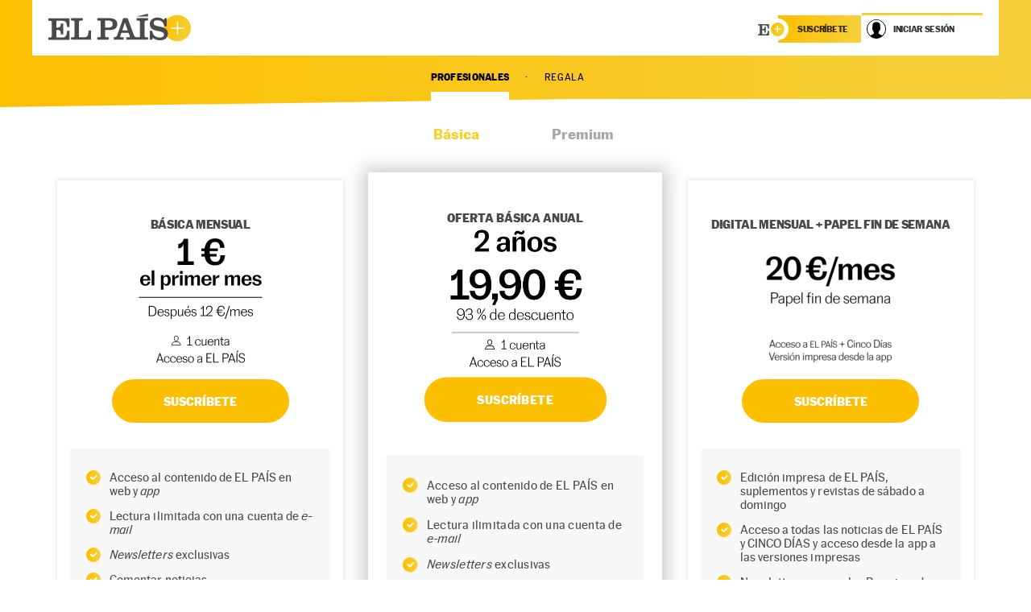

--- FILE ---
content_type: text/html; charset=utf-8
request_url: https://elpais.com/suscripciones/?prod=SUSDIGCRART&o=login_ep&backURL=https%3A%2F%2Fenglish.elpais.com%2Felpais%2F2011%2F10%2F31%2Finenglish%2F1320042046_850210.html
body_size: 15349
content:
<!DOCTYPE html><html lang="es"><head><link rel="icon" type="image/x-icon" href="https://static.elpais.com/dist/resources/images/favicon.ico"/><script id="scriptTestAB">window.DTM = window.DTM || {}; window.DTM.config = window.DTM.config || {}; window.DTM.config.atg_enabled = true;</script><script type="application/javascript">window.DTM = Object.assign(window.DTM || {}, {"isArticle":false,"pageDataLayer":{"businessUnit":"noticias","canonicalURL":"https://elpais.com6a2a7d74f261f79f50c0ceeb1e6ffd394fbce5cc0c63cd8b3596ad94c9bb12ef/","domain":"elpais.com","edition":"españa","geoRegion":"españa","language":"es-ES","paywallID":"","liveContent":false,"org":"prisa","pageInstanceID":"1769395510543_7642241","pageName":"elpaiscom6a2a7d74f261f79f50c0ceeb1e6ffd394fbce5cc0c63cd8b3596ad94c9bb12ef/","publisher":"el pais","siteID":"elpaiscom","sysEnv":"web","thematic":"informacion","onsiteSearchResults":"","onsiteSearchTerm":"","paywallActive":false,"paywallCounter":"not-set","pageTypology":"","paywallProductOther":"","editionNavigation":"not-set","author":[],"creationDate":"","pageType":"","primaryCategory":"","secondaryCategories":"","subCategory1":"","subCategory2":"","tags":[]},"path":"//assets.adobedtm.com/0681c221600c/d0943e7fed9e/launch-90f4fb204f3b.min.js"});</script><meta charSet="UTF-8"/><meta name="viewport" content="width=device-width, initial-scale=1.0"/><title>Suscripciones EL PAÍS</title><meta name="lang" content="es-ES"/><meta name="author" content="Ediciones EL PAÍS"/><meta name="robots" content="index,follow"/><meta name="description" content="Las mejores ofertas y promociones para suscribirte a los contenidos de EL PAÍS."/><meta name="organization" content="Ediciones EL PAÍS S.L."/><meta property="article:publisher" content="https://www.facebook.com/elpais/"/><meta property="og:locale" content="es_ES"/><meta property="og:image" content="https://imagenes.elpais.com/resizer/v2/https%3A%2F%2Farc-anglerfish-eu-central-1-prod-prisa.s3.amazonaws.com%2Fpublic%2FPSMME3J7ZBDOHK4S6ZIIFVDEAQ.png?auth=6297c6ea5303b046503b1d9ef9d5cf46f4eacf1583ad6d61346d8fc8d9f9c948&amp;width=300&amp;height=300&amp;smart=true"/><meta property="og:image:width" content="300"/><meta property="og:image:height" content="300"/><meta property="og:type" content="website"/><meta property="og:site_name" content="El País"/><meta property="fb:app_id" content="94039431626"/><meta property="twitter:card" content="summary"/><meta property="twitter:site" content="@el_pais"/><link rel="canonical" href="https://elpais.com/suscripciones/"/><meta property="article:tag" content="suscripciones,ofertas,suscripción digital,suscripción  papel,suscriptores,promociones,experiencias exclusivas"/><meta property="og:article:publisher" content="EL PAÍS"/><meta property="og:article:author" content="Ediciones EL PAÍS"/><meta property="fb:pages" content="8585811569"/><script type="application/ld+json">[{"@context":"https://schema.org/","@type":"WebSite","name":"EL PAÍS: el periódico global","sameAs":["https://es-es.facebook.com/elpais/","https://twitter.com/el_pais","https://www.youtube.com/channel/UCnsvJeZO4RigQ898WdDNoBw","https://es.wikipedia.org/wiki/El_Pa%C3%ADs","https://www.instagram.com/el_pais/"],"description":"Noticias de última hora sobre la actualidad en España y el mundo: política, economía, deportes, cultura, sociedad, tecnología, gente, opinión, viajes, moda, televisión, los blogs y las firmas de EL PAÍS. Además especiales, vídeos, fotos, audios, gráficos, entrevistas, promociones y todos los servicios de EL PAÍS.","image":{"@type":"ImageObject","url":"https://imagenes.elpais.com/resizer/v2/https%3A%2F%2Farc-anglerfish-eu-central-1-prod-prisa.s3.amazonaws.com%2Fpublic%2FPSMME3J7ZBDOHK4S6ZIIFVDEAQ.png?auth=6297c6ea5303b046503b1d9ef9d5cf46f4eacf1583ad6d61346d8fc8d9f9c948&width=300&height=300&smart=true","height":"300","width":"300"},"url":"https://elpais.com","copyrightHolder":{"@type":["NewsMediaOrganization","Organization"],"name":"EL PAÍS: el periódico global","@id":"https://elpais.com/#organization","url":"https://elpais.com","logo":{"@type":"ImageObject","url":"https://imagenes.elpais.com/resizer/v2/https%3A%2F%2Farc-anglerfish-eu-central-1-prod-prisa.s3.amazonaws.com%2Fpublic%2FPSMME3J7ZBDOHK4S6ZIIFVDEAQ.png?auth=6297c6ea5303b046503b1d9ef9d5cf46f4eacf1583ad6d61346d8fc8d9f9c948&width=300&height=300&smart=true","height":"300","width":"300"},"location":{"@type":"Place","name":"EL PAÍS: el periódico global","hasMap":"https://www.google.com/maps/dir/40.4373704,-3.62446/EL+PAIS,+S.L,+Calle+Miguel+Yuste,+40,+28037+Madrid/@40.4374475,-3.6264062,17z/data=!3m1!4b1!4m9!4m8!1m1!4e1!1m5!1m1!1s0xd422f0ae374e7f9:0x85a924c5a0085092!2m2!1d-3.6242389!2d40.4374558","url":"https://elpais.com","geo":{"@type":"GeoCoordinates","latitude":"40.4373704","longitude":"-3.62446"},"address":{"@type":"PostalAddress","streetAddress":"Miguel Yuste","addressLocality":"40","addressRegion":"Madrid","postalCode":"28037","addressCountry":{"@type":"Country","name":"ES"}}},"diversityPolicy":"https://elpais.com/info/codigo-etico/#diversidad","ethicsPolicy":"https://elpais.com/info/codigo-etico/#principios","foundingDate":"1976-05-04","actionableFeedbackPolicy":"https://elpais.com/info/codigo-etico/#contacto","correctionsPolicy":"https://elpais.com/info/codigo-etico/#cambios","diversityStaffingReport":"https://elpais.com/info/codigo-etico/#diversidad","ownershipFundingInfo":"https://elpais.com/info/codigo-etico/#estructura","unnamedSourcesPolicy":"https://elpais.com/info/codigo-etico/#fuentes"},"creator":{"@type":["NewsMediaOrganization","Organization"],"name":"EL PAÍS: el periódico global","@id":"https://elpais.com/#organization","url":"https://elpais.com","logo":{"@type":"ImageObject","url":"https://imagenes.elpais.com/resizer/v2/https%3A%2F%2Farc-anglerfish-eu-central-1-prod-prisa.s3.amazonaws.com%2Fpublic%2FPSMME3J7ZBDOHK4S6ZIIFVDEAQ.png?auth=6297c6ea5303b046503b1d9ef9d5cf46f4eacf1583ad6d61346d8fc8d9f9c948&width=300&height=300&smart=true","height":"300","width":"300"},"location":{"@type":"Place","name":"EL PAÍS: el periódico global","hasMap":"https://www.google.com/maps/dir/40.4373704,-3.62446/EL+PAIS,+S.L,+Calle+Miguel+Yuste,+40,+28037+Madrid/@40.4374475,-3.6264062,17z/data=!3m1!4b1!4m9!4m8!1m1!4e1!1m5!1m1!1s0xd422f0ae374e7f9:0x85a924c5a0085092!2m2!1d-3.6242389!2d40.4374558","url":"https://elpais.com","geo":{"@type":"GeoCoordinates","latitude":"40.4373704","longitude":"-3.62446"},"address":{"@type":"PostalAddress","streetAddress":"Miguel Yuste","addressLocality":"40","addressRegion":"Madrid","postalCode":"28037","addressCountry":{"@type":"Country","name":"ES"}}},"diversityPolicy":"https://elpais.com/info/codigo-etico/#diversidad","ethicsPolicy":"https://elpais.com/info/codigo-etico/#principios","foundingDate":"1976-05-04","actionableFeedbackPolicy":"https://elpais.com/info/codigo-etico/#contacto","correctionsPolicy":"https://elpais.com/info/codigo-etico/#cambios","diversityStaffingReport":"https://elpais.com/info/codigo-etico/#diversidad","ownershipFundingInfo":"https://elpais.com/info/codigo-etico/#estructura","unnamedSourcesPolicy":"https://elpais.com/info/codigo-etico/#fuentes"}},{"@context":"https://schema.org/","@type":"BreadcrumbList","itemListElement":[{"@type":"ListItem","item":{"@type":"CollectionPage","@id":"https://elpais.com/","name":"EL PAÍS: el periódico global"},"position":1},{"@type":"ListItem","item":{"@type":"CollectionPage","@id":"https://elpais.com/suscripciones/","name":"Suscripciones"},"position":2}]}]</script><link id="fusion-template-styles" rel="stylesheet" type="text/css"/><link rel="preconnect" href="//static.elpais.com"/><link rel="preconnect" href="//assets.adobedtm.com"/><link rel="preconnect" href="//sdk.privacy-center.org"/><script type="application/javascript" id="polyfill-script">if(!Array.prototype.includes||!(window.Object && window.Object.assign)||!window.Promise||!window.Symbol||!window.fetch){document.write('<script type="application/javascript" src="/pf/dist/engine/polyfill.js?d=2366&mxId=00000000" defer=""><\/script>')}</script><script id="fusion-engine-react-script" type="application/javascript" src="/pf/dist/engine/react.js?d=2366&amp;mxId=00000000" defer=""></script><script id="fusion-engine-combinations-script" type="application/javascript" src="/pf/dist/components/combinations/default.js?d=2366&amp;mxId=00000000" defer=""></script><script src="https://static.prisa.com/dist/subs/securesharesession/v2/latest/securesharesession.min.js"></script><script type="text/javascript">window.arcIdentityApiOrigin = "https://publicapi.elpais.com";window.arcSalesApiOrigin = "https://publicapi.elpais.com";window.apiOrigin = "https://publicapi.elpais.com";window.publicApi = "https://publicapi.elpais.com";window.baseUrlApiGateway = "https://wdnf3ec6zb.execute-api.eu-west-1.amazonaws.com/PRO/api/";window.serviceProductUrl = "https://services.users.elpais.com/serviceProduct.html";window.secretPasswordServiceProduct = "&_&que_es_mi_barco$_$";window.arcSignInUrl = "/subscriptions";if (false || window.location.pathname.indexOf('/pf/') === 0)
  { window.arcSignInUrl = "/pf" + window.arcSignInUrl + "?_website=el-pais"; }</script><script type="text/javascript" src="https://cmp.prisa.com/dist/cmp_ep.js" defer=""></script><script src="https://contributor.google.com/scripts/1d9eb4aae2cdce07/loader.js" defer=""></script><script type="text/javascript">
          var EP=EP||{};
          (function(e){e.FC={getCookie:function(a){a+="=";for(var d=document.cookie.split(";"),b=0;b<d.length;b++){for(var c=d[b];" "==c.charAt(0);)c=c.substring(1,c.length);if(0==c.indexOf(a))return c.substring(a.length,c.length)}return null},getReleasedStorage:function(a,d){my_storage=window.localStorage;var b=my_storage.getItem(a);if(null!==b&&-1!=b.indexOf("|")){var c=b.substring(0,b.indexOf("|"));b=b.substring(b.indexOf("|")+1,b.length);if(c==
          d||"mostrarFC"==a&&"SI"==b)return b}return null},setReleasedStorage:function(a,d,b){my_storage=window.localStorage;my_storage.setItem(a,d+"|"+b)},cumpleAleatorio:function(a){return cumple_aleatorio=100*Math.random()<a?!0:!1},init:function(){window.es_suscriptor=!1;var{UT=''}=(cookieValue=EP.FC.getCookie("pmuser"))&&cookieValue!=='null'?JSON.parse(cookieValue):{};es_suscriptor=(UT==="T1"||UT==="T2");window.googlefc=window.googlefc||{};googlefc.controlledMessagingFunction=function(a){(es_suscriptor||true)?a.proceed(!1):a.proceed(!0)}}};EP.FC.init()})(EP);
          (function(){'use strict';var f=function(a){var b=0;return function(){return b<a.length?{done:!1,value:a[b++]}:{done:!0}}},l=this,m=/^[w+/_-]+[=]{0,2}$/,n=null,q=function(){},r=function(a){var b=typeof a;if("object"==b)if(a){if(a instanceof Array)return"array";if(a instanceof Object)return b;var c=Object.prototype.toString.call(a);if("[object Window]"==c)return"object";if("[object Array]"==c||"number"==typeof a.length&&"undefined"!=typeof a.splice&&"undefined"!=typeof a.propertyIsEnumerable&&!a.propertyIsEnumerable("splice"))return"array";
          if("[object Function]"==c||"undefined"!=typeof a.call&&"undefined"!=typeof a.propertyIsEnumerable&&!a.propertyIsEnumerable("call"))return"function"}else return"null";else if("function"==b&&"undefined"==typeof a.call)return"object";return b},t=Date.now||function(){return+new Date},u=function(a,b){function c(){}c.prototype=b.prototype;a.m=b.prototype;a.prototype=new c;a.prototype.constructor=a;a.j=function(a,c,g){for(var d=Array(arguments.length-2),e=2;e<arguments.length;e++)d[e-2]=arguments[e];return b.prototype[c].apply(a,
          d)}};var v=function(a,b){Object.defineProperty(l,a,{configurable:!1,get:function(){return b},set:q})};var w=function(){return Math.floor(2147483648*Math.random()).toString(36)+Math.abs(Math.floor(2147483648*Math.random())^t()).toString(36)};var y=function(){this.a="";this.b=x},x={},z=function(a){var b=new y;b.a=a;return b};var A=function(a,b){a.src=b instanceof y&&b.constructor===y&&b.b===x?b.a:"type_error:TrustedResourceUrl";if(null===n)b:{b=l.document;if((b=b.querySelector&&b.querySelector("script[nonce]"))&&(b=b.nonce||b.getAttribute("nonce"))&&m.test(b)){n=b;break b}n=""}b=n;b&&a.setAttribute("nonce",b)};var B=function(a){this.a=a||l.document||document};B.prototype.appendChild=function(a,b){a.appendChild(b)};var C=function(a,b,c,d,e,g){try{var h=a.a,k=a.a.createElement("SCRIPT");k.async=!0;A(k,b);h.head.appendChild(k);k.addEventListener("load",function(){e();d&&h.head.removeChild(k)});k.addEventListener("error",function(){0<c?C(a,b,c-1,d,e,g):(d&&h.head.removeChild(k),g())})}catch(p){g()}};var D=l.atob("aHR0cHM6Ly93d3cuZ3N0YXRpYy5jb20vaW1hZ2VzL2ljb25zL21hdGVyaWFsL3N5c3RlbS8xeC93YXJuaW5nX2FtYmVyXzI0ZHAucG5n"),E=l.atob("WW91IGFyZSBzZWVpbmcgdGhpcyBtZXNzYWdlIGJlY2F1c2UgYWQgb3Igc2NyaXB0IGJsb2NraW5nIHNvZnR3YXJlIGlzIGludGVyZmVyaW5nIHdpdGggdGhpcyBwYWdlLg=="),aa=l.atob("RGlzYWJsZSBhbnkgYWQgb3Igc2NyaXB0IGJsb2NraW5nIHNvZnR3YXJlLCB0aGVuIHJlbG9hZCB0aGlzIHBhZ2Uu"),ba=function(a,b,c){this.b=a;this.f=new B(this.b);this.a=null;this.c=[];this.g=!1;this.i=b;this.h=c},H=function(a){if(a.b.body&&!a.g){var b=
          function(){F(a);l.setTimeout(function(){return G(a,3)},50)};C(a.f,a.i,2,!0,function(){l[a.h]||b()},b);a.g=!0}},F=function(a){for(var b=I(1,5),c=0;c<b;c++){var d=J(a);a.b.body.appendChild(d);a.c.push(d)}b=J(a);b.style.bottom="0";b.style.left="0";b.style.position="fixed";b.style.width=I(100,110).toString()+"%";b.style.zIndex=I(2147483544,2147483644).toString();b.style["background-color"]=K(249,259,242,252,219,229);b.style["box-shadow"]="0 0 12px #888";b.style.color=K(0,10,0,10,0,10);b.style.display=
          "flex";b.style["justify-content"]="center";b.style["font-family"]="Roboto, Arial";c=J(a);c.style.width=I(80,85).toString()+"%";c.style.maxWidth=I(750,775).toString()+"px";c.style.margin="24px";c.style.display="flex";c.style["align-items"]="flex-start";c.style["justify-content"]="center";d=a.f.a.createElement("IMG");d.className=w();d.src=D;d.style.height="24px";d.style.width="24px";d.style["padding-right"]="16px";var e=J(a),g=J(a);g.style["font-weight"]="bold";g.textContent=E;var h=J(a);h.textContent=
          aa;L(a,e,g);L(a,e,h);L(a,c,d);L(a,c,e);L(a,b,c);a.a=b;a.b.body.appendChild(a.a);b=I(1,5);for(c=0;c<b;c++)d=J(a),a.b.body.appendChild(d),a.c.push(d)},L=function(a,b,c){for(var d=I(1,5),e=0;e<d;e++){var g=J(a);b.appendChild(g)}b.appendChild(c);c=I(1,5);for(d=0;d<c;d++)e=J(a),b.appendChild(e)},I=function(a,b){return Math.floor(a+Math.random()*(b-a))},K=function(a,b,c,d,e,g){return"rgb("+I(Math.max(a,0),Math.min(b,255)).toString()+","+I(Math.max(c,0),Math.min(d,255)).toString()+","+I(Math.max(e,0),Math.min(g,
          255)).toString()+")"},J=function(a){a=a.f.a.createElement("DIV");a.className=w();return a},G=function(a,b){0>=b||null!=a.a&&0!=a.a.offsetHeight&&0!=a.a.offsetWidth||(ca(a),F(a),l.setTimeout(function(){return G(a,b-1)},50))},ca=function(a){var b=a.c;var c="undefined"!=typeof Symbol&&Symbol.iterator&&b[Symbol.iterator];b=c?c.call(b):{next:f(b)};for(c=b.next();!c.done;c=b.next())(c=c.value)&&c.parentNode&&c.parentNode.removeChild(c);a.c=[];(b=a.a)&&b.parentNode&&b.parentNode.removeChild(b);a.a=null};var M=function(a,b,c){a=l.btoa(a+b);v(a,c)},da=function(a,b,c){for(var d=[],e=2;e<arguments.length;++e)d[e-2]=arguments[e];e=l.btoa(a+b);e=l[e];if("function"==r(e))e.apply(null,d);else throw Error("API not exported.");};var fa=function(a,b,c,d,e){var g=ea(c),h=function(c){c.appendChild(g);l.setTimeout(function(){g?(0!==g.offsetHeight&&0!==g.offsetWidth?b():a(),g.parentNode&&g.parentNode.removeChild(g)):a()},d)},k=function(a){document.body?h(document.body):0<a?l.setTimeout(function(){k(a-1)},e):b()};k(3)},ea=function(a){var b=document.createElement("div");b.className=a;b.style.width="1px";b.style.height="1px";b.style.position="absolute";b.style.left="-10000px";b.style.top="-10000px";b.style.zIndex="-10000";return b};var N=null;var O=function(){},P="function"==typeof Uint8Array,Q=function(a,b){a.b=null;b||(b=[]);a.l=void 0;a.f=-1;a.a=b;a:{if(b=a.a.length){--b;var c=a.a[b];if(!(null===c||"object"!=typeof c||"array"==r(c)||P&&c instanceof Uint8Array)){a.g=b-a.f;a.c=c;break a}}a.g=Number.MAX_VALUE}a.i={}},R=[],S=function(a,b){if(b<a.g){b+=a.f;var c=a.a[b];return c===R?a.a[b]=[]:c}if(a.c)return c=a.c[b],c===R?a.c[b]=[]:c},U=function(a,b){var c=T;a.b||(a.b={});if(!a.b[b]){var d=S(a,b);d&&(a.b[b]=new c(d))}return a.b[b]};
          O.prototype.h=P?function(){var a=Uint8Array.prototype.toJSON;Uint8Array.prototype.toJSON=function(){if(!N){N={};for(var a=0;65>a;a++)N[a]="ABCDEFGHIJKLMNOPQRSTUVWXYZabcdefghijklmnopqrstuvwxyz0123456789+/=".charAt(a)}a=N;for(var c=[],d=0;d<this.length;d+=3){var e=this[d],g=d+1<this.length,h=g?this[d+1]:0,k=d+2<this.length,p=k?this[d+2]:0,ha=e>>2;e=(e&3)<<4|h>>4;h=(h&15)<<2|p>>6;p&=63;k||(p=64,g||(h=64));c.push(a[ha],a[e],a[h],a[p])}return c.join("")};try{return JSON.stringify(this.a&&this.a,V)}finally{Uint8Array.prototype.toJSON=
          a}}:function(){return JSON.stringify(this.a&&this.a,V)};var V=function(a,b){return"number"!=typeof b||!isNaN(b)&&Infinity!==b&&-Infinity!==b?b:String(b)};O.prototype.toString=function(){return this.a.toString()};var T=function(a){Q(this,a)};u(T,O);var W=function(a){Q(this,a)};u(W,O);var ia=function(a,b){this.g=new B(a);var c=U(b,11);c=z(S(c,4)||"");this.b=new ba(a,c,S(b,10));this.a=b;this.f=S(this.a,1);this.c=!1},X=function(a,b,c,d){b=new T(b?JSON.parse(b):null);b=z(S(b,4)||"");C(a.g,b,3,!1,c,function(){fa(function(){H(a.b);d(!1)},function(){d(!0)},S(a.a,12),S(a.a,5),S(a.a,3))})},ja=function(a){a.c||(M(a.f,"internal_api_load_with_sb",function(b,c,d){X(a,b,c,d)}),M(a.f,"internal_api_sb",function(){H(a.b)}),a.c=!0)};var Y=function(a){this.h=l.document;this.a=new ia(this.h,a);this.f=S(a,1);this.g=U(a,2);this.c=!1;this.b=a};Y.prototype.start=function(){try{ka(),ja(this.a),l.googlefc=l.googlefc||{},"callbackQueue"in l.googlefc||(l.googlefc.callbackQueue=[]),la(this)}catch(a){H(this.a.b)}};
          var ka=function(){var a=function(){if(!l.frames.googlefcPresent)if(document.body){var b=document.createElement("iframe");b.style.display="none";b.style.width="0px";b.style.height="0px";b.style.border="none";b.style.zIndex="-1000";b.style.left="-1000px";b.style.top="-1000px";b.name="googlefcPresent";document.body.appendChild(b)}else l.setTimeout(a,5)};a()},la=function(a){var b=t();X(a.a,a.g.h(),function(){var c=l.btoa(a.f+"cached_js");(c=l[c])?(c=l.atob(c),c=3E5>Math.abs(b-parseInt(c,10))):c=!1;c||
          (da(a.f,"internal_api_sb"),Z(a,S(a.b,9)))},function(b){b?Z(a,S(a.b,7)):Z(a,S(a.b,8))})},Z=function(a,b){a.c||(a.c=!0,a=new l.XMLHttpRequest,a.open("GET",b,!0),a.send())};(function(a,b){l[a]=function(c){for(var d=[],e=0;e<arguments.length;++e)d[e-0]=arguments[e];l[a]=q;b.apply(null,d)}})("__475an521in8a__",function(a){"function"==typeof l.atob&&(a=l.atob(a),a=new W(a?JSON.parse(a):null),(new Y(a)).start())});}).call(this);

          window.__475an521in8a__("[base64]/[base64]/[base64]");
          </script><link rel="stylesheet" href="https://static.elpais.com/dist/resources/css/60deb63bd5c4d191113fa6b84e91d0e9/suscripciones/default.css"/></head><body><script type="text/javascript" src="https://ak-ads-ns.prisasd.com/slot/elpais/slot.js" defer=""></script><div id="fusion-app" class="fusion-app"><div style="display:none" id="landing-ofertas" data-fusion-collection="layouts" data-fusion-type="landing-ofertas" data-fusion-message="Could not render component [layouts:landing-ofertas]"></div></div><script id="fusion-metadata" type="application/javascript">window.Fusion=window.Fusion||{};Fusion.arcSite="el-pais";Fusion.contextPath="/pf";Fusion.mxId="00000000";Fusion.deployment="2366";Fusion.globalContent={"name":"mensual_basica_1e_12e_anual_basica_2anos_19_90e_115e_home","disclaimerText":null,"largeImage":null,"mediumImage":null,"smallImage":null,"pageSubTitle":null,"pageTitle":null,"templateName":"Default","campaigns":[{"canRenew":true,"canRestart":true,"canStart":true,"name":"camp_mensual_basica_1e_12e_anual_basica_2anos_19_90e_115e_home","validFrom":1762948200000,"validUntil":null},{"canRenew":true,"canRestart":true,"canStart":true,"name":"camp_mensual_basica_1e_12e_anual_basica_2anos_19_90e_115e_home_16112025","validFrom":1762948201000,"validUntil":1763334000000},{"canRenew":true,"canRestart":true,"canStart":true,"name":"camp_mensual_basica_1e_12e_anual_basica_2anos_19_90e_115e_07122025","validFrom":1764853801000,"validUntil":1765148400000},{"canRenew":true,"canRestart":true,"canStart":true,"name":"camp_mensual_basica_1e_12e_anual_basica_2anos_19_90e_115e_home_07122025","validFrom":1764921001000,"validUntil":1765148400000},{"canRenew":true,"canRestart":true,"canStart":true,"name":"camp_mensual_basica_1e_12e_anual_basica_2anos_19_90e_115e_home_18122025","validFrom":1766052601000,"validUntil":1766098800000},{"canRenew":true,"canRestart":true,"canStart":true,"name":"camp_mensual_basica_1e_12e_anual_basica_2anos_19_90e_115e_home_24122025","validFrom":1766496000000,"validUntil":1766617200000},{"canRenew":true,"canRestart":true,"canStart":true,"name":"camp_mensual_basica_1e_12e_anual_basica_2anos_19_90e_115e_home_21012026","validFrom":1768912200000,"validUntil":1769036400000},{"canRenew":true,"canRestart":true,"canStart":true,"name":"camp_mensual_basica_1e_12e_anual_basica_2anos_19_90e_115e_home_31012026","validFrom":1768913400000,"validUntil":1769900400000},{"canRenew":true,"canRestart":true,"canStart":true,"name":"camp_mensual_basica_1e_12e_anual_basica_2anos_19_90e_115e_home_27012026","validFrom":1769164200000,"validUntil":1769554800000}],"products":[{"sku":"ISPPAREN1788","description":"<p><strong>BÁSICA MENSUAL</strong></p>","image":"https://cloudfront-eu-central-1.images.arcpublishing.com/prisa/VH3DSDEHRRBQBHSITUMSZL2VM4.png","imageAction":null,"name":"basica_eur_mensual_1mes_1e_12e","thumbnail":null,"maxSubscriptionAssociations":0,"attributes":[{"name":"Default","value":"<p>Acceso al contenido de EL PAÍS en web y <em>app</em></p>"},{"name":"Default","value":"<p>Lectura ilimitada con una cuenta de <em>e-mail</em></p>"},{"name":"Default","value":"<p><em>Newsletters </em>exclusivas</p>"},{"name":"Default","value":"<p>Comentar noticias</p>"},{"name":"Default","value":"<p>Experiencias culturales únicas</p>"},{"name":"Default","value":"<p>5% de descuento en colecciones.elpais.com</p>"}],"pricingStrategies":[{"pricingStrategyId":2358,"priceCode":"MOUGQD","name":"basica_eur_mensual_1mes_1e_12e","description":"<p>Primer mes 1 €. Después, 12 € al mes.</p>","gift":false,"summary":"<p>Primer mes 1 €. Después, 12 € al mes.</p>","currencyCode":"EUR","currencyDisplayFormat":"symbol","currencyLocale":"de-DE","rates":[{"amount":"1.00","billingCount":1,"billingFrequency":"Month","durationCount":1,"duration":"Month"},{"amount":"12.00","billingCount":1,"billingFrequency":"Month","durationCount":1,"duration":"UntilCancelled"}],"taxInclusive":true}],"defaultSwgProduct":false},{"sku":"ISPPAREN2057","description":"<p><strong>OFERTA BÁSICA ANUAL</strong></p>","image":"https://cloudfront-eu-central-1.images.arcpublishing.com/prisa/LHG3A7FXK5AQNNKZ33ZZBA6A7Y.png","imageAction":null,"name":"basica_eur_anual_2anos_19_90e_115e","thumbnail":null,"maxSubscriptionAssociations":0,"attributes":[{"name":"Default","value":"<p>Acceso al contenido de EL PAÍS en web y <em>app</em></p>"},{"name":"Default","value":"<p>Lectura ilimitada con una cuenta de <em>e-mail</em></p>"},{"name":"Default","value":"<p><em>Newsletters </em>exclusivas</p>"},{"name":"Default","value":"<p>Comentar noticias</p>"},{"name":"Default","value":"<p>Experiencias culturales únicas</p>"},{"name":"Default","value":"<p>5% de descuento en colecciones.elpais.com</p>"}],"pricingStrategies":[{"pricingStrategyId":2690,"priceCode":"JMDSAL","name":"basica_eur_anual_2anos_19_90e_115e","description":"<p>Dos años por 19,90 €. Después 115 € al año.</p>","gift":false,"summary":"<p>Dos años por 19,90 €. Después 115 € al año.</p>","currencyCode":"EUR","currencyDisplayFormat":"symbol","currencyLocale":"de-DE","rates":[{"amount":"19.90","billingCount":2,"billingFrequency":"Year","durationCount":2,"duration":"Year"},{"amount":"115.00","billingCount":1,"billingFrequency":"Year","durationCount":1,"duration":"UntilCancelled"}],"taxInclusive":true}],"defaultSwgProduct":false}],"attributes":[],"default":true,"_id":"6a2a7d74f261f79f50c0ceeb1e6ffd394fbce5cc0c63cd8b3596ad94c9bb12ef"};Fusion.globalContentConfig={"source":"offers","query":{"campaignName":null,"arc-site":"el-pais"}};Fusion.lastModified=1769395510552;Fusion.contentCache={"enp-resizer-url":{"{\"height\":\"300\",\"url\":\"https://arc-anglerfish-eu-central-1-prod-prisa.s3.amazonaws.com/public/PSMME3J7ZBDOHK4S6ZIIFVDEAQ.png\",\"width\":\"300\"}":{"data":{"type":"image","url":"https://arc-anglerfish-eu-central-1-prod-prisa.s3.amazonaws.com/public/PSMME3J7ZBDOHK4S6ZIIFVDEAQ.png","auth":{"1":"6297c6ea5303b046503b1d9ef9d5cf46f4eacf1583ad6d61346d8fc8d9f9c948"},"resized_urls":{"300x300":"q1Bzvi_vytH6svtum46Q9iiKu8Q=/300x300/"},"resized_urls_v2":{"300x300":"/https%3A%2F%2Farc-anglerfish-eu-central-1-prod-prisa.s3.amazonaws.com%2Fpublic%2FPSMME3J7ZBDOHK4S6ZIIFVDEAQ.png?auth=6297c6ea5303b046503b1d9ef9d5cf46f4eacf1583ad6d61346d8fc8d9f9c948&width=300&height=300&smart=true"},"content_elements":[],"_id":"7aca6cb8c422c889c287484efe711e0251d3d8f09ca6687c9b9836ae6b2b95ef"},"expires":1769395694618,"lastModified":1769395394608}},"offers":{"{\"campaignName\":\"camp_mensual_premium_1e_anual_premium_144e\"}":{"data":{"name":"mensual_premium_1e_anual_premium_144e","disclaimerText":null,"largeImage":null,"mediumImage":null,"smallImage":null,"pageSubTitle":"<p>Ahora con la&nbsp;suscripción PREMIUM de EL PAÍS,&nbsp;además de poder leer sin límites Cinco Días, acceder a sus versiones impresas desde la&nbsp;app&nbsp;y tener dos cuentas de usuario,&nbsp;tendrás total acceso a The New York Times.</p>","pageTitle":"<p><strong>EL PAÍS, Cinco Días y The New York Times</strong></p>\n<p><strong>Los referentes globales en un sola suscripción</strong></p>","templateName":"Default","campaigns":[{"canRenew":true,"canRestart":true,"canStart":true,"name":"camp_mensual_premium_1e_anual_premium_144e","validFrom":1712303400000,"validUntil":null}],"products":[{"sku":"IPPPAREN1278","description":"<p><strong>PREMIUM MENSUAL</strong></p>","image":"https://cloudfront-eu-central-1.images.arcpublishing.com/prisa/GIH2JMZ3XNA35KVZNZLNBMTOFA.png","imageAction":null,"name":"premium_eur_mensual_1mes_1e_15e","thumbnail":null,"maxSubscriptionAssociations":1,"attributes":[{"name":"Default","value":"<p><em>Newsletters </em>semanales Premium de economía, como 'Inteligencia económica'</p>"},{"name":"Default","value":"<p>Acceso a todas las noticias de EL PAÍS y Cinco Días</p>"},{"name":"Default","value":"<p>Asistente virtual Vera, la IA de EL PAÍS</p>"},{"name":"Default","value":"<p>Un año de acceso total a The New York Times</p>"},{"name":"Default","value":"<p>Lectura ilimitada con dos cuentas de <em>e-mail</em> a la vez</p>"},{"name":"Default","value":"<p>Acceso desde la <em>app </em>a las versiones impresas</p>"},{"name":"Default","value":"<p>Experiencias culturales únicas</p>"},{"name":"Default","value":"<p>Y todas las ventajas de la suscripción básica</p>"}],"pricingStrategies":[{"pricingStrategyId":1785,"priceCode":"UFAN22","name":"premium_eur_mensual_1mes_1e_15e","description":"<p>Primer mes 1 €. Después, 15 € al mes.</p>","gift":false,"summary":"<p>Primer mes 1 €. Después, 15 € al mes.</p>","currencyCode":"EUR","currencyDisplayFormat":"symbol","currencyLocale":"de-DE","rates":[{"amount":"1.00","billingCount":1,"billingFrequency":"Month","durationCount":1,"duration":"Month"},{"amount":"15.00","billingCount":1,"billingFrequency":"Month","durationCount":1,"duration":"UntilCancelled"}],"taxInclusive":true}],"defaultSwgProduct":false},{"sku":"IPPPAREN1132","description":"<p><strong>PREMIUM ANUAL</strong></p>","image":"https://cloudfront-eu-central-1.images.arcpublishing.com/prisa/HFXSW62VP5GHHA4IMFR4IX7JAE.png","imageAction":null,"name":"premium_eur_anual_144e","thumbnail":null,"maxSubscriptionAssociations":1,"attributes":[{"name":"Default","value":"<p><em>Newsletters </em>semanales Premium de economía, como 'Inteligencia económica'</p>"},{"name":"Default","value":"<p>Acceso a todas las noticias de EL PAÍS y Cinco Días</p>"},{"name":"Default","value":"<p>Asistente virtual Vera, la IA de EL PAÍS</p>"},{"name":"Default","value":"<p>Un año de acceso total a The New York Times</p>"},{"name":"Default","value":"<p>Lectura ilimitada con dos cuentas de <em>e-mail</em> a la vez</p>"},{"name":"Default","value":"<p>Acceso desde la <em>app </em>a las versiones impresas</p>"},{"name":"Default","value":"<p>Experiencias culturales únicas</p>"},{"name":"Default","value":"<p>Y todas las ventajas de la suscripción básica</p>"}],"pricingStrategies":[{"pricingStrategyId":1614,"priceCode":"7M0TN4","name":"premium_eur_anual_144e","description":"<p>144 € al año</p>","gift":false,"summary":"<p>144 € al año</p>","currencyCode":"EUR","currencyDisplayFormat":"symbol","currencyLocale":"de-DE","rates":[{"amount":"144.00","billingCount":1,"billingFrequency":"Year","durationCount":1,"duration":"UntilCancelled"}],"taxInclusive":true}],"defaultSwgProduct":false}],"attributes":[],"default":false,"_id":"ad0ffe019f38b2299774c67b22d636d2a986e1c11bd84c35706fb5ca87ab48a5"},"expires":1769395744022,"lastModified":1769395443597},"{\"campaignName\":\"camp_mensual_basica_1e_12e_anual_basica_9_90e_regalo_6meses_pdf_115e_home_25012026\"}":{"data":{"name":"mensual_basica_1e_12e_anual_basica_2anos_19_90e_115e_home","disclaimerText":null,"largeImage":null,"mediumImage":null,"smallImage":null,"pageSubTitle":null,"pageTitle":null,"templateName":"Default","campaigns":[{"canRenew":true,"canRestart":true,"canStart":true,"name":"camp_mensual_basica_1e_12e_anual_basica_2anos_19_90e_115e_home","validFrom":1762948200000,"validUntil":null},{"canRenew":true,"canRestart":true,"canStart":true,"name":"camp_mensual_basica_1e_12e_anual_basica_2anos_19_90e_115e_home_16112025","validFrom":1762948201000,"validUntil":1763334000000},{"canRenew":true,"canRestart":true,"canStart":true,"name":"camp_mensual_basica_1e_12e_anual_basica_2anos_19_90e_115e_07122025","validFrom":1764853801000,"validUntil":1765148400000},{"canRenew":true,"canRestart":true,"canStart":true,"name":"camp_mensual_basica_1e_12e_anual_basica_2anos_19_90e_115e_home_07122025","validFrom":1764921001000,"validUntil":1765148400000},{"canRenew":true,"canRestart":true,"canStart":true,"name":"camp_mensual_basica_1e_12e_anual_basica_2anos_19_90e_115e_home_18122025","validFrom":1766052601000,"validUntil":1766098800000},{"canRenew":true,"canRestart":true,"canStart":true,"name":"camp_mensual_basica_1e_12e_anual_basica_2anos_19_90e_115e_home_24122025","validFrom":1766496000000,"validUntil":1766617200000},{"canRenew":true,"canRestart":true,"canStart":true,"name":"camp_mensual_basica_1e_12e_anual_basica_2anos_19_90e_115e_home_21012026","validFrom":1768912200000,"validUntil":1769036400000},{"canRenew":true,"canRestart":true,"canStart":true,"name":"camp_mensual_basica_1e_12e_anual_basica_2anos_19_90e_115e_home_31012026","validFrom":1768913400000,"validUntil":1769900400000},{"canRenew":true,"canRestart":true,"canStart":true,"name":"camp_mensual_basica_1e_12e_anual_basica_2anos_19_90e_115e_home_27012026","validFrom":1769164200000,"validUntil":1769554800000}],"products":[{"sku":"ISPPAREN1788","description":"<p><strong>BÁSICA MENSUAL</strong></p>","image":"https://cloudfront-eu-central-1.images.arcpublishing.com/prisa/VH3DSDEHRRBQBHSITUMSZL2VM4.png","imageAction":null,"name":"basica_eur_mensual_1mes_1e_12e","thumbnail":null,"maxSubscriptionAssociations":0,"attributes":[{"name":"Default","value":"<p>Acceso al contenido de EL PAÍS en web y <em>app</em></p>"},{"name":"Default","value":"<p>Lectura ilimitada con una cuenta de <em>e-mail</em></p>"},{"name":"Default","value":"<p><em>Newsletters </em>exclusivas</p>"},{"name":"Default","value":"<p>Comentar noticias</p>"},{"name":"Default","value":"<p>Experiencias culturales únicas</p>"},{"name":"Default","value":"<p>5% de descuento en colecciones.elpais.com</p>"}],"pricingStrategies":[{"pricingStrategyId":2358,"priceCode":"MOUGQD","name":"basica_eur_mensual_1mes_1e_12e","description":"<p>Primer mes 1 €. Después, 12 € al mes.</p>","gift":false,"summary":"<p>Primer mes 1 €. Después, 12 € al mes.</p>","currencyCode":"EUR","currencyDisplayFormat":"symbol","currencyLocale":"de-DE","rates":[{"amount":"1.00","billingCount":1,"billingFrequency":"Month","durationCount":1,"duration":"Month"},{"amount":"12.00","billingCount":1,"billingFrequency":"Month","durationCount":1,"duration":"UntilCancelled"}],"taxInclusive":true}],"defaultSwgProduct":false},{"sku":"ISPPAREN2057","description":"<p><strong>OFERTA BÁSICA ANUAL</strong></p>","image":"https://cloudfront-eu-central-1.images.arcpublishing.com/prisa/LHG3A7FXK5AQNNKZ33ZZBA6A7Y.png","imageAction":null,"name":"basica_eur_anual_2anos_19_90e_115e","thumbnail":null,"maxSubscriptionAssociations":0,"attributes":[{"name":"Default","value":"<p>Acceso al contenido de EL PAÍS en web y <em>app</em></p>"},{"name":"Default","value":"<p>Lectura ilimitada con una cuenta de <em>e-mail</em></p>"},{"name":"Default","value":"<p><em>Newsletters </em>exclusivas</p>"},{"name":"Default","value":"<p>Comentar noticias</p>"},{"name":"Default","value":"<p>Experiencias culturales únicas</p>"},{"name":"Default","value":"<p>5% de descuento en colecciones.elpais.com</p>"}],"pricingStrategies":[{"pricingStrategyId":2690,"priceCode":"JMDSAL","name":"basica_eur_anual_2anos_19_90e_115e","description":"<p>Dos años por 19,90 €. Después 115 € al año.</p>","gift":false,"summary":"<p>Dos años por 19,90 €. Después 115 € al año.</p>","currencyCode":"EUR","currencyDisplayFormat":"symbol","currencyLocale":"de-DE","rates":[{"amount":"19.90","billingCount":2,"billingFrequency":"Year","durationCount":2,"duration":"Year"},{"amount":"115.00","billingCount":1,"billingFrequency":"Year","durationCount":1,"duration":"UntilCancelled"}],"taxInclusive":true}],"defaultSwgProduct":false}],"attributes":[],"default":true,"_id":"6a2a7d74f261f79f50c0ceeb1e6ffd394fbce5cc0c63cd8b3596ad94c9bb12ef"},"expires":1769395686325,"lastModified":1769395386197}}};Fusion.layout="landing-ofertas";Fusion.metas={"article:tag":{"value":"suscripciones,ofertas,suscripción digital,suscripción  papel,suscriptores,promociones,experiencias exclusivas","html":true},"description":{"value":"Las mejores ofertas y promociones para suscribirte a los contenidos de EL PAÍS.","html":true},"title":{"value":"Suscripciones EL PAÍS","html":true}};Fusion.outputType="default";Fusion.template="page/pq3voOcvbyv5cWrs";Fusion.tree={"collection":"layouts","type":"landing-ofertas","props":{"collection":"layouts","type":"landing-ofertas","id":"landing-ofertas","childProps":[{"collection":"sections","id":0},{"collection":"sections","id":1},{"collection":"sections","id":2},{"collection":"sections","id":3},{"collection":"sections","id":4},{"collection":"sections","id":5}]},"children":[{"collection":"sections","props":{"collection":"sections","id":0},"children":[]},{"collection":"sections","props":{"collection":"sections","id":1},"children":[]},{"collection":"sections","props":{"collection":"sections","id":2},"children":[{"collection":"features","type":"ENP-global/textLink","props":{"collection":"features","type":"ENP-global/textLink","id":"f0fgYOfrcRus3MA","contentConfig":{"contentService":"","contentConfigValues":{},"inherit":true},"customFields":{"text":"PROFESIONALES","url":"https://elpais.com/suscripciones/empresas/#/campaign?prm=suscrip_landing_header","_blank":true},"displayProperties":{},"localEdits":{},"variants":{}}},{"collection":"features","type":"ENP-global/textLink","props":{"collection":"features","type":"ENP-global/textLink","id":"f0fBi21bNKfd3WM","contentConfig":{"contentService":"","contentConfigValues":{},"inherit":true},"customFields":{"text":"REGALA","url":"https://elpais.com/suscripciones/digital/bono-regalo/?utm_medium=interno&utm_souce=autopromo&utm_campaign=suscrip_landing_header_regalo","_blank":true},"displayProperties":{},"localEdits":{},"variants":{}}}]},{"collection":"sections","props":{"collection":"sections","id":3},"children":[{"collection":"features","type":"subs/prisaretail","props":{"collection":"features","type":"subs/prisaretail","id":"f0fmpmMYtvgP4PU","contentConfig":{"contentService":"","contentConfigValues":{},"inherit":true},"customFields":{"titleGiftSection":"Conoce las propuestas para profesionales y empresas","textButtonGiftSection":"VER PROPUESTAS","atgEnabled":true,"defaultCampaign":"","conditionsText1":"Ver condiciones particulares","conditionsLink1":"https://elpais.com/suscripciones/digital/basica-mensual-promo-euro/condiciones/","conditionsText2":"Ver condiciones particulares","conditionsLink2":"https://elpais.com/suscripciones/digital/basica-anual-promo-105-euros/condiciones/","imageId3":"","title3":"SUSCRIPCIÓN DIGITAL MENSUAL + PAPEL FIN DE SEMANA","deliveryLink3":"","kioskoLink3":"","bottomText3":"","bottomTextLink3":"","conditionsText3":"Ver condiciones particulares","conditionsLink3":"https://elpais.com/suscripciones/papel/fin-de-semana-17-eur/condiciones/","descLine1":"Edición impresa de EL PAÍS suplementos y revistas de sábado a domingo","descLine2":"Acceso ilimitado a todo el contenido en web y app.","descLine3":"Todos los beneficios de la suscripción digital.","descLine4":"Promoción válida para España.","companySection":false,"titleCompanySection":"Suscríbete con el Bono Cultural Joven del Ministerio de Cultura y Deporte","textButtonCompanySection":"VER PROMOCIÓN","urlButtonCompanySection":"https://elpais.com/suscripciones/bono-cultural-joven/?prm=suscrip_landing_bottom_bcj","giftSection":true,"urlButtonGiftSection":"https://profesional.elpais.com/planes?prm=suscrip_landing_bottom2","disableDeal3":true,"conditionsText4":"Ver condiciones particulares","conditionsLink4":"https://elpais.com/suscripciones/digital/premium-mensual-promo-euro/condiciones/","subscribeWithGoogle":true,"promoSWGText1":"","promoSWGText2":"","hideLoginLink":true,"promoSWGText4":"","subscribeWithGoogle4":false,"subscribeWithGoogle2":false,"subscribeWithGoogle1":true,"isMultiCampaign":true,"switchLeftCampaign":"camp_mensual_basica_1e_12e_anual_basica_9_90e_regalo_6meses_pdf_115e_home_25012026","switchLeftText":"Básica","switchRightCampaign":"camp_mensual_premium_1e_anual_premium_144e","switchRightText":"Premium","subscribeWithGoogle1multiCampaign1":false,"conditionsLink1multiCampaign1":"https://elpais.com/suscripciones/digital/basica-mensual-promo-euro/condiciones/","conditionsText1multiCampaign1":"Condiciones particulares","conditionsText2multiCampaign1":"Condiciones particulares","conditionsLink2multiCampaign1":"https://elpais.com/suscripciones/digital/basica-promo-anual-9-90euros-regalo-pdf-6meses/condiciones/","deliveryLink3multiCampaign1":"https://plus.elpais.com/pais_suscriptor/suscribete.html?tar=270&ofer=152","imageId3multiCampaign1":"GTAFTD3MMRBHHKSGYPNBAFRUVQ","title3multiCampaign1":"DIGITAL MENSUAL + PAPEL FIN DE SEMANA","kioskoLink3multiCampaign1":"https://plus.elpais.com/pais_suscriptor/suscribete.html?tar=269&ofer=152","conditionsText3multiCampaign1":"Condiciones particulares","conditionsLink3multiCampaign1":"https://elpais.com/suscripciones/papel/fin-de-semana-20-eur/condiciones/","descLine1multiCampaign1":"Edición impresa de EL PAÍS, suplementos y revistas de sábado a domingo","descLine2multiCampaign1":" Acceso a todas las noticias de EL PAÍS y CINCO DÍAS y acceso desde la app a las versiones impresas","descLine3multiCampaign1":"Newsletters semanales Premium de economía","descLine4multiCampaign1":"Experiencias culturales únicas","descLine5multiCampaign1":"Promoción válida solo para España","subscribeWithGoogle1multiCampaign2":false,"conditionsText1multiCampaign2":"Condiciones particulares","conditionsLink1multiCampaign2":"https://elpais.com/suscripciones/digital/premium-anual-mensual-nyt/condiciones/","conditionsText2multiCampaign2":"Condiciones particulares","conditionsLink2multiCampaign2":"https://elpais.com/suscripciones/digital/premium-anual-mensual-nyt/condiciones/","disableDeal3multiCampaign2":false,"disableDeal3multiCampaign1":false,"deliveryLink3multiCampaign2":"https://plus.elpais.com/pais_suscriptor/suscribete.html?tar=270&ofer=152","imageId3multiCampaign2":"GTAFTD3MMRBHHKSGYPNBAFRUVQ","title3multiCampaign2":"DIGITAL MENSUAL + PAPEL FIN DE SEMANA","kioskoLink3multiCampaign2":"https://plus.elpais.com/pais_suscriptor/suscribete.html?tar=269&ofer=152","bottomText3multiCampaign2":"Condiciones particulares","bottomTextLink3multiCampaign2":"https://elpais.com/suscripciones/papel/fin-de-semana-20-eur/condiciones/","descLine1multiCampaign2":"Edición impresa de EL PAÍS, suplementos y revistas de sábado a domingo","descLine2multiCampaign2":" Acceso a todas las noticias de EL PAÍS y CINCO DÍAS y acceso desde la app a las versiones impresas","descLine3multiCampaign2":"Newsletters semanales Premium de economía","descLine4multiCampaign2":"Experiencias culturales únicas","promoSWGText2multiCampaign1":"","subscribeWithGoogle2multiCampaign1":false,"skuSWG2multiCampaign1":"","conditionsText4multiCampaign1":"Condiciones particulares","conditionsLink4multiCampaign1":"","promoSWGText1multiCampaign2":"","subscribeWithGoogle4multiCampaign1":false,"promoSWGText1multiCampaign1":"6 meses por 1 € al mes con","isIncentiveLanding":true,"descLine5multiCampaign2":"Promoción válida solo para España","RRMESkus":"[{\"sku\":\"ISPPAREN1944\",\"externalId\":\"SWGPD.4357-9795-0501-94149\"},{\"sku\":\"ISPPAREN1945\",\"externalId\":\"SWGPD.0691-8678-4892-94816\"},{\"sku\":\"ISPPAREN1965\",\"externalId\":\"SWGPD.6461-8074-1140-36662\"},{\"sku\":\"ISPPAREN1967\",\"externalId\":\"SWGPD.9718-7868-9887-32844\"},{\"sku\":\"IPPPAREN1968\",\"externalId\":\"SWGPD.8444-9510-5400-45629\"},{\"sku\":\"IPPPAREN1969\",\"externalId\":\"SWGPD.2043-9636-1004-03390\"},{\"sku\":\"IPPPAREN1970\",\"externalId\":\"SWGPD.2673-1289-1006-24273\"},{\"sku\":\"IPPPAREN1971\",\"externalId\":\"SWGPD.4829-1358-2530-17567\"}]","skuSWG1multiCampaign1":"ISPPAREN1967","skuSWG1multiCampaign2":"IPPPAREN1968","skuSWG2multiCampaign2":"IPPPAREN1969","subscribeWithGoogle2multiCampaign2":true},"displayProperties":{},"localEdits":{},"variants":{}}},{"collection":"features","type":"ENP-homepage/htmlInclude","props":{"collection":"features","type":"ENP-homepage/htmlInclude","id":"f0fBNWg1uvgP4LM","contentConfig":{"contentService":"","contentConfigValues":{},"inherit":true},"customFields":{"htmlContent":"<div id=\"campaign\">\n\n<div class=\"individualOrCompany\"><h4>Suscríbete con el Bono Cultural Joven del Ministerio de Cultura y Deporte</h4><a href=\"https://elpais.com/suscripciones/bono-cultural-joven/?utm_medium=interno&utm_souce=autopromo&utm_campaign=suscrip_landing_bottom_bcj\"><button class=\"padding_vertical button button_primary margin_vertical\">VER PROMOCIÓN</button></a></div>\n\n</div>","pbInternal_cloneId":"f0faFOnwySik2pu"},"displayProperties":{},"localEdits":{},"variants":{}}},{"collection":"features","type":"ENP-homepage/htmlInclude","props":{"collection":"features","type":"ENP-homepage/htmlInclude","id":"f0fHNlP3uvgP40y","contentConfig":{"contentService":"","contentConfigValues":{},"inherit":true},"customFields":{"htmlContent":"<div id=\"campaign\">\n\n<div class=\"individualOrCompany\" style=\"border-bottom: 0px; padding-bottom: 0px;\"><h4>\n¿Quieres suscribirte a la edición impresa?\n</h4><a href=\"https://elpais.com/suscripciones/digital/captacion-especial-2/?utm_medium=interno&utm_souce=autopromo&utm_campaign=suscrip_landing_header\"><button class=\"padding_vertical button button_primary margin_vertical\">VER SUSCRIPCIONES</button></a></div>\n\n</div>"},"displayProperties":{},"localEdits":{},"variants":{}}},{"collection":"features","type":"ENP-homepage/htmlInclude","props":{"collection":"features","type":"ENP-homepage/htmlInclude","id":"f0fkS8d6uvgP46e","contentConfig":{"contentService":"","contentConfigValues":{},"inherit":true},"customFields":{"htmlContent":"<div id=\"campaign\">\n\n<div class=\"individualOrCompany\" style=\"border-bottom: 0px; padding-bottom: 0px;\"><h4>\n\nRegala una suscripción a EL PAÍS\n</h4><a href=\"https://elpais.com/suscripciones/digital/bono-regalo/?utm_medium=interno&utm_souce=autopromo&utm_campaign=suscrip_landing_header_regalo\"><button class=\"padding_vertical button button_primary margin_vertical\">VER OPCIONES DE REGALO</button></a></div>","pbInternal_cloneId":"f0fJM8zxDiRKNy"},"displayProperties":{},"localEdits":{},"variants":{}}},{"collection":"features","type":"ENP-homepage/htmlInclude","props":{"collection":"features","type":"ENP-homepage/htmlInclude","id":"f0fRib3auvgP4jl","contentConfig":{"contentService":"","contentConfigValues":{},"inherit":true},"customFields":{"htmlContent":"<style>\n.mod-experiencias {\n\t max-width: 750px;\n   border-bottom: 1px dashed hsla(0,0%,41%,.3);\n   margin-top: 0;\n\n}\n\n.mod-experiencias .logo {\n  background: url(\"https://static.elpais.com/dist/resources/images/subs/epmas.svg\") no-repeat 50%;\n  background-size: auto;\n  background-size: auto;\n  background-size: 100%;\n  width: 18.8rem;\n  text-indent: -99999px;\n  overflow: hidden;\n  display: block;\n  height: 3.8rem;\n  margin: 0 auto;\n}\n\n\n.mod-experiencias h5 {\n  text-align: center;\n  font-size: 2rem;\n  margin: 30px 0 0;\n  font-weight: bold;\n  letter-spacing: -0.3px;\n  line-height: 2.4rem;\n}\n\n.mod-experiencias p.intro {\n  text-align: center;\n  font-size: 1.6rem;\n  line-height: 2.1rem;\n  margin-top: 6px;\n}\n\n.mod-experiencias .listado {\n  padding: 0;\n\tmargin: 30px auto 20px;\n\tmax-width: 660px;\n}\n\n.mod-experiencias .listado li {\ndisplay: inline-block;\nwidth: 33%;\ntext-align: center;\nmargin: 15px 0 20px;\npadding: 0 10px;\nvertical-align: top;\n}\n\n.mod-experiencias .listado li a {}\n\n.mod-experiencias .listado li img {\n  width: 6.5rem;\n  margin: 0 auto 15px;\n}\n\n.mod-experiencias .listado li span {\n  font-size: 1.6rem;\n  text-align: center;\n  line-height: 1.8rem;\n  letter-spacing: 0.23px;\n}\n\n.mod-experiencias .boton {\n  padding: 18px 23px;\n  text-transform: uppercase;\n  background-color: #fcbf00;\n  color: #fff;\n  border-radius: 28px;\n  -webkit-transition: -webkit-transform 80ms ease-in;\n  transition: -webkit-transform 80ms ease-in;\n  transition: transform 80ms ease-in;\n  transition: transform 80ms ease-in, -webkit-transform 80ms ease-in;\n  font-family: BentonSans;\n  font-size: 1.5rem;\n  font-weight: 900;\n  letter-spacing: .06px;\n  line-height: 1.8rem;\n  text-align: center;\n  margin: 40px auto 0;\n  display: block;\n  width: 34.8rem;\n}\n\n@media (max-width:575px) {\n\n\t.mod-experiencias {\n\t\tmargin: 0 10px;\n\t}\n\t.mod-experiencias h5 {\n  font-size: 1.8rem;\n  line-height: 2.2rem;\n}\n.mod-experiencias p.intro {\n  font-size: 1.4rem;\n  line-height: 1.9rem;\n}\n\n  .mod-experiencias .listado li {\n    width: 49%;\n  }\n  .mod-experiencias .listado li img {\n  margin: 0 auto 10px;\n}\n\n  .mod-experiencias .listado li span {    \n  font-size: 1.4rem;\n  line-height: 1.6rem;\n}\n.mod-experiencias .boton {\n  padding: 18px 10px;  \n  font-size: 1.3rem;\n  line-height: 1.6rem;\n  width: 30rem;\n}\n</style>\n<div class=\"mod-experiencias ps-container\">\n  <a href=\"https://elpais.com/suscripciones/elpaismas.html\" class=\"logo\">EL PAÍS +</a>\n  <h5>Vive la cultura en primera persona con EL PAÍS+</h5>\n  <p class=\"intro\">Es el programa de ventajas en el que podrás disfrutar de experiencias culturales exclusivas como:</p>\n  <ul class=\"listado\">\n    <li>\n      <a href=\"https://elpais.com/suscripciones/elpaismas.html\">\n        <img src=\"https://cloudfront-eu-central-1.images.arcpublishing.com/prisa/6YBCABQ7LNHP3KOKI2ZIMRMVTI.png\" style=\"width:77px; height:65px;\">\n        <span>Visitas privadas a los mejores museos nacionales</span>\n      </a>\n    </li>\n        <li>\n      <a href=\"https://elpais.com/suscripciones/elpaismas.html\">\n        <img src=\"https://cloudfront-eu-central-1.images.arcpublishing.com/prisa/PUURI2AQH5HHDJHKNB7SFEYF4Y.png\" style=\"width:65px; height:65px;\">\n        <span>Entradas VIP para grandes musicales y producciones teatrales</span>\n      </a>\n    </li>\n        <li>\n      <a href=\"https://elpais.com/suscripciones/elpaismas.html\">\n        <img src=\"https://cloudfront-eu-central-1.images.arcpublishing.com/prisa/ASJA6HD7ORCZJFCIHUXQFCX4DI.png\" style=\"width:60px; height:65px;\">\n        <span>Acceso al backstage en conciertos</span>\n      </a>\n    </li>\n        <li>\n      <a href=\"https://elpais.com/suscripciones/elpaismas.html\">\n        <img src=\"https://cloudfront-eu-central-1.images.arcpublishing.com/prisa/OQNADO3FIND5ZCC4NBUKQ3XXHM.png\" style=\"width:66px; height:65px;\">\n        <span>Preestrenos y pases privados de cine</span>\n      </a>\n    </li>\n        <li>\n      <a href=\"https://elpais.com/suscripciones/elpaismas.html\">\n        <img src=\"https://cloudfront-eu-central-1.images.arcpublishing.com/prisa/PYOBLZIEY5C4HJEVI4Y222DVLI.png\" style=\"width:69px; height:65px;\">\n        <span>Encuentros con tus artistas favoritos</span>\n      </a>\n    </li>\n        <li>\n      <a href=\"https://elpais.com/suscripciones/elpaismas.html\">\n        <img src=\"https://cloudfront-eu-central-1.images.arcpublishing.com/prisa/CZNWT7ZAS5FGLF5TBDQP7DL5YM.png\" style=\"width:73px; height:65px;\">\n        <span>Charlas con periodistas de EL PAÍS y visitas a la redacción</span>\n      </a>\n    </li>\n   \n  </ul>\n  <a href=\"https://elpais.com/suscripciones/elpaismas.html\" class=\"boton\">DESCUBRE TODAS LAS EXPERIENCIAS</a>\n</div>\n\n\n\n<style>\n.mod-conocenos {\n  max-width: 750px;\n}\n\n.mod-conocenos h5 {\n  text-align: center;\n  font-size: 2rem;\n  margin: 30px 0 0;\n  font-weight: bold;\n  letter-spacing: -0.3px;\n  line-height: 2.4rem;\n}\n.mod-conocenos p strong{font-weight: bold;}\n.mod-conocenos p.intro {\n  text-align: center;\n  font-size: 1.6rem;\n  line-height: 2.3rem;\n  margin-top: 30px;\n}\n.mod-conocenos p.cita {\n  text-align: center;\n  font-size: 1.8rem;\n  line-height: 2.3rem;\n  font-weight: bold;\n  margin-top: 25px;\n}\n\n\n.mod-conocenos .boton {\n  padding: 18px 23px;\n  text-transform: uppercase;\n  background-color: #fcbf00;\n  color: #fff;\n  border-radius: 28px;\n  -webkit-transition: -webkit-transform 80ms ease-in;\n  transition: -webkit-transform 80ms ease-in;\n  transition: transform 80ms ease-in;\n  transition: transform 80ms ease-in, -webkit-transform 80ms ease-in;\n  font-family: BentonSans;\n  font-size: 1.5rem;\n  font-weight: 900;\n  letter-spacing: .06px;\n  line-height: 1.8rem;\n  text-align: center;\n  margin: 40px auto 0;\n  display: block;\n  width: 17.1rem;\n}\n\n@media (max-width:575px) {\n\n\t.mod-conocenos {\n\t\tmargin: 0 10px;\n\n\t}\n\t.mod-conocenos h5 {\n  font-size: 1.8rem;\n  line-height: 2.2rem;\n}\n.mod-conocenos p.intro {\n  font-size: 1.4rem;\n  line-height: 1.9rem;\n}\n\n.mod-conocenos .boton {\n  padding: 18px 10px;  \n  font-size: 1.3rem;\n  line-height: 1.6rem;\n}\n</style>\n\n\n<div class=\"mod-conocenos ps-container\">\n    <h5>¿Por qué es necesario EL PAÍS?</h5>\n    <p class=\"intro\">Porque <strong>EL PAÍS es el periódico en español más influyente del mundo</strong>, con más de <strong>300 periodistas</strong> en 4 redacciones y una extensa red de corresponsalías en el mundo, hacemos <strong>periodismo de calidad, riguroso y con valores progresistas</strong>.</p>\n  "},"displayProperties":{},"localEdits":{},"variants":{}}},{"collection":"features","type":"ENP-homepage/htmlInclude","props":{"collection":"features","type":"ENP-homepage/htmlInclude","id":"f0ft6wyOuvgP4kp","contentConfig":{"contentService":"","contentConfigValues":{},"inherit":true},"customFields":{"htmlUrl":"","htmlContent":"<div id=\"campaign\">\n\n<div class=\"ps-container\">\n\n<div class=\"ps-content\">\n\n<div class=\"ps-card-borderYellow ps-p-24 ps-mt-16\">\n\n<h4 class=\"ps-mb-16\">Preguntas y Respuestas frecuentes</h4>\n<p class=\"ps-font-l ps-font-MarcinMedium ps-mb-16\">Puedes encontrar más detalles de la suscripción en las Preguntas y Respuestas frecuentes</p>\n<p class=\"ps-flex ps-flex-justify-end ps-mt-16\"><a href=\"https://elpais.com/preguntas-frecuentes/?=faq-landing-test\" class=\"ps-btn ps-btn-secondary ps-btn-fixed\" role=\"button\">Abrir Preguntas y Respuestas</a>\n</p>\n\n</div>\n</div>\n\n\n\n\n<div class=\"studentOrBusiness\">\n<p><span>También puedes escribirnos a <a href=\"mailto:suscripciones@elpais.es\">suscripciones@elpais.es</a>.</span></p>\n<p><span>o contactarnos por teléfono en el <strong>914 400 135</strong> o <strong>910 538 059</strong></span></p>\n<p>(Lunes a viernes de 8 a 21h. Sábado, domingo y festivos de 8 a 17h, hora peninsular española).</p>\n</div>\n\n</div>\n\n</div>","ampContent":"","additionalClasses":""},"displayProperties":{},"localEdits":{},"variants":{}}},{"collection":"features","type":"ENP-homepage/htmlInclude","props":{"collection":"features","type":"ENP-homepage/htmlInclude","id":"f0ff88jRuvgP4uv","contentConfig":{"contentService":"","contentConfigValues":{},"inherit":true},"customFields":{"htmlContent":"<style>\n  article #campaign .ps-container, article #campaign .studentOrBusiness {\ndisplay: none;\n}\n\n\n  article .raw_html #campaign .ps-container,  article .raw_html #campaign .studentOrBusiness {\ndisplay: block;\n}\n\n\n\n\n\n\n\n .raw_html .banners {\n    display: table;\n    margin: auto;\n }\n\n .raw_html .banners strong {\n        background: #fcbf00;\n }\n\n .raw_html .banner {\n    border-top: 1px dashed hsla(0,0%,41%,.3);\n    border: 1px dashed hsla(0,0%,41%,.3);\n    text-align: center;\n    padding-bottom: 40px;\n    padding-top: 40px;\n\n    width: 100%;\n\n    margin-left: auto;\n    margin-right: auto;\n    margin-top: 40px;\n    /* max-width: 440px; */\n\n    /*\n    float: left;\n    */\n }\n\n@media (min-width: 1024px)\n{\n .raw_html .banner-empresa {\n    /* margin-right:32px; */\n }\n .raw_html .banner-bonos {\n    /* margin-left: 32px; */\n }\n}\n\n .raw_html .banner h4 {\n    font-size: 2.5rem;\n    margin-bottom: 15px;\n    margin-left: 8px;\n    margin-right: 8px;\n}\n\n .raw_html .banner a {\n    text-decoration-skip-ink: auto;\n\n    text-decoration: none;\n\n    cursor: pointer;\n    box-sizing: border-box!important;\n}\n\n .raw_html .banner a .button_primary {\n    padding: 18px 30px;\n    text-transform: uppercase;\n    background-color: #fcbf00;\n    color: #fff!important;\n    border-radius: 28px;\n    -webkit-transition: -webkit-transform 80ms ease-in;\n    transition: -webkit-transform 80ms ease-in;\n    transition: transform 80ms ease-in;\n    transition: transform 80ms ease-in,-webkit-transform 80ms ease-in;\n    font-family: BentonSans;\n    font-size: 15px;\n    font-weight: 900;\n    letter-spacing: .06px;\n    line-height: 18px;\n    text-align: center;\n    border: none;\n}\n\n\n@media (max-width: 1024px)\n{.landing-ofertas #campaign .productCardsContainerWrapper a.button_primary, .landing-ofertas #campaign .productCardsContainerWrapper button.button_primary {margin-top: 0px !important;}\n\n.landing-ofertas #campaign h2.headlineImageTitle span p {\nfont-size: 30px;\ncolor: #4a4a4a;\nfont-weight: 900;\nletter-spacing: -0.15px;\nline-height: 32px;\ntext-align: center;\nmargin: 0 8px;\n}\n}\n \n\n/* OCULTAR BOTÓN SwG \n\n#offers-button-ISPPAREN0659, #ISPPAREN0659 ~ span, #ISPPAREN0659 ~ .productCardPromo\n{\ndisplay:none;\n}\n */\n\n#ISPPAREN1093 + span, #offers-button-ISPPAREN1093 {\ndisplay:none;\n}\n\n#ISPPAREN1069 + span, #offers-button-ISPPAREN1069 {\ndisplay:none;\n}\n\n#IDPPAREN0261 + span, #offers-button-IDPPAREN0261 {\ndisplay:none;\n}\n\n#ISPPAREN0655 + span, #offers-button-ISPPAREN0655 {\ndisplay:none;\n}\n\n#IDPPAREN0449 + span, #offers-button-IDPPAREN0449 {\ndisplay:none;\n}\n\n\n#IDPPAREN0858 + span, #offers-button-IDPPAREN0858 {\ndisplay:none;\n}\n\n#IDPPAREN0813 + span, #offers-button-IDPPAREN0813 {\ndisplay:none;\n}\n\n#IDPPAREN0958 + span, #offers-button-IDPPAREN0958 {\ndisplay:none;\n}\n#ISPPAREN0994 + span, #offers-button-ISPPAREN0994 {\ndisplay:none;\n}\n#IDPPAREN0458 + span, #offers-button-IDPPAREN0458 {\ndisplay:none;\n}\n#IDPPAREN0170 + span, #offers-button-IDPPAREN0170 {\ndisplay:none;\n}\n#ISPPAREN1042 + span, #offers-button-ISPPAREN1042 {\ndisplay:none;\n}\n#ISPPAREN1044 + span, #offers-button-ISPPAREN1044 {\ndisplay:none;\n}\n\n#ISPPAREN1052 + span, #offers-button-ISPPAREN1052 {\ndisplay:none;\n}\n\n#ISPPAREN1034 + span, #offers-button-ISPPAREN1034 {\ndisplay:none;\n}"},"displayProperties":{},"localEdits":{},"variants":{}}},{"collection":"features","type":"ENP-homepage/htmlInclude","props":{"collection":"features","type":"ENP-homepage/htmlInclude","id":"f0f5DWqTuvgP4Ht","contentConfig":{"contentService":"","contentConfigValues":{},"inherit":true},"customFields":{"htmlContent":"<style>\n.article div ~ .raw_html {\ndisplay:none;\n}\n\n#campaign ~ .raw_html {\ndisplay:block;\n}\n\n\n\n\n</style>"},"displayProperties":{},"localEdits":{},"variants":{}}},{"collection":"features","type":"homepage/html-include","props":{"collection":"features","type":"homepage/html-include","id":"f0fACDUVuvgP4oi","contentConfig":{"contentService":"","contentConfigValues":{},"inherit":true},"customFields":{"htmlContent":"<iframe src=\"https://cincodias.elpais.com/utils-subs/reset-ts-ents/\" border=\"none\" width=\"0\" height=\"0\"></iframe>"},"displayProperties":{},"localEdits":{},"variants":{}}},{"collection":"features","type":"ENP-homepage/htmlInclude","props":{"collection":"features","type":"ENP-homepage/htmlInclude","id":"f0fryp1YuvgP4oN","contentConfig":{"contentService":"","contentConfigValues":{},"inherit":true},"customFields":{"htmlContent":"<div class=\"mod-conocenos ps-container\" style=\"\n    padding-top: 0px;\n    padding-bottom: 0px !IMPORTANT;\n    margin-top: 0px;\n    margin-bottom: 0px;\n\">\n    <p class=\"intro\">\n\nDescuentos calculados según el precio de referencia de la Suscripción Digital Básica y Premium, indicado en las Condiciones Generales de los Servicios, por el número de meses incluidos en la promoción.\n\n</p>\n </div>\n\n\n"},"displayProperties":{},"localEdits":{},"variants":{}}}]},{"collection":"sections","props":{"collection":"sections","id":4},"children":[{"collection":"features","type":"ENP-global/textLink","props":{"collection":"features","type":"ENP-global/textLink","id":"f0f1oxO6vvgP4yN","contentConfig":{"contentService":"","contentConfigValues":{},"inherit":true},"customFields":{"text":"Contacto","url":"https://elpais.com/estaticos/contacte/envio/contactoC.pl","_blank":true},"displayProperties":{},"localEdits":{},"variants":{}}},{"collection":"features","type":"ENP-global/textLink","props":{"collection":"features","type":"ENP-global/textLink","id":"f0fyTqA9vvgP4MH","contentConfig":{"contentService":"","contentConfigValues":{},"inherit":true},"customFields":{"text":"Condiciones generales de los servicios","url":"https://elpais.com/suscripciones/condiciones-generales-servicios/ ","_blank":true},"displayProperties":{},"localEdits":{},"variants":{}}},{"collection":"features","type":"ENP-global/textLink","props":{"collection":"features","type":"ENP-global/textLink","id":"f0fsFm2cvvgP4Vs","contentConfig":{"contentService":"","contentConfigValues":{},"inherit":true},"customFields":{"text":"Aviso legal","url":"https://elpais.com/estaticos/aviso-legal/","_blank":true},"displayProperties":{},"localEdits":{},"variants":{}}},{"collection":"features","type":"ENP-global/textLink","props":{"collection":"features","type":"ENP-global/textLink","id":"f0fa2k3gvvgP4Xe","contentConfig":{"contentService":"","contentConfigValues":{},"inherit":true},"customFields":{"text":"Política de cookies","url":"https://elpais.com/info/politica-de-cookies/","_blank":true},"displayProperties":{},"localEdits":{},"variants":{}}},{"collection":"features","type":"ENP-global/textLink","props":{"collection":"features","type":"ENP-global/textLink","id":"f0fSEnzjvvgP4XU","contentConfig":{"contentService":"","contentConfigValues":{},"inherit":true},"customFields":{"text":"Política de privacidad","url":"https://elpais.com/estaticos/politica-privacidad/","_blank":true},"displayProperties":{},"localEdits":{},"variants":{}}},{"collection":"features","type":"ENP-global/textLink","props":{"collection":"features","type":"ENP-global/textLink","id":"f0fp2t0mvvgP4VU","contentConfig":{"contentService":"","contentConfigValues":{},"inherit":true},"customFields":{"text":"Preguntas frecuentes","url":"https://elpais.com/preguntas-frecuentes/","_blank":true},"displayProperties":{},"localEdits":{},"variants":{}}}]},{"collection":"sections","props":{"collection":"sections","id":5},"children":[]}]};Fusion.spa=false;Fusion.spaEnabled=false;</script><script type="text/javascript" src="https://static.prisa.com/dist/subs/pmuser/v2/latest/pmuser.min.js"></script><script id="GSIScript" type="text/javascript" src="https://accounts.google.com/gsi/client" async="" defer=""></script></body></html>

--- FILE ---
content_type: application/javascript
request_url: https://cloud3.gocontact.es/webchat_public/build/js/main.js
body_size: 264524
content:
if(function(e,t){"object"==typeof module&&"object"==typeof module.exports?module.exports=e.document?t(e,!0):function(e){if(e.document)return t(e);throw new Error("jQuery requires a window with a document")}:t(e)}("undefined"!=typeof window?window:this,(function(e,t){function n(e,t){return t.toUpperCase()}var i=(_=[]).slice,r=_.concat,o=_.push,a=_.indexOf,s={},u=s.toString,l=s.hasOwnProperty,c={},d=e.document,h="2.1.4",f=function(e,t){return new f.fn.init(e,t)},p=/^[\s\uFEFF\xA0]+|[\s\uFEFF\xA0]+$/g,m=/^-ms-/,g=/-([\da-z])/gi;function v(e){var t="length"in e&&e.length,n=f.type(e);return"function"!==n&&!f.isWindow(e)&&(!(1!==e.nodeType||!t)||"array"===n||0===t||"number"==typeof t&&0<t&&t-1 in e)}f.fn=f.prototype={jquery:h,constructor:f,selector:"",length:0,toArray:function(){return i.call(this)},get:function(e){return null!=e?e<0?this[e+this.length]:this[e]:i.call(this)},pushStack:function(e){return(e=f.merge(this.constructor(),e)).prevObject=this,e.context=this.context,e},each:function(e,t){return f.each(this,e,t)},map:function(e){return this.pushStack(f.map(this,(function(t,n){return e.call(t,n,t)})))},slice:function(){return this.pushStack(i.apply(this,arguments))},first:function(){return this.eq(0)},last:function(){return this.eq(-1)},eq:function(e){var t=this.length;return e=+e+(e<0?t:0),this.pushStack(0<=e&&e<t?[this[e]]:[])},end:function(){return this.prevObject||this.constructor(null)},push:o,sort:_.sort,splice:_.splice},f.extend=f.fn.extend=function(){var e,t,n,i,r,o=arguments[0]||{},a=1,s=arguments.length,u=!1;for("boolean"==typeof o&&(u=o,o=arguments[a]||{},a++),"object"==typeof o||f.isFunction(o)||(o={}),a===s&&(o=this,a--);a<s;a++)if(null!=(e=arguments[a]))for(t in e)r=o[t],o!==(n=e[t])&&(u&&n&&(f.isPlainObject(n)||(i=f.isArray(n)))?(r=i?(i=!1,r&&f.isArray(r)?r:[]):r&&f.isPlainObject(r)?r:{},o[t]=f.extend(u,r,n)):void 0!==n&&(o[t]=n));return o},f.extend({expando:"jQuery"+(h+Math.random()).replace(/\D/g,""),isReady:!0,error:function(e){throw new Error(e)},noop:function(){},isFunction:function(e){return"function"===f.type(e)},isArray:Array.isArray,isWindow:function(e){return null!=e&&e===e.window},isNumeric:function(e){return!f.isArray(e)&&0<=e-parseFloat(e)+1},isPlainObject:function(e){return!("object"!==f.type(e)||e.nodeType||f.isWindow(e)||e.constructor&&!l.call(e.constructor.prototype,"isPrototypeOf"))},isEmptyObject:function(e){for(var t in e)return!1;return!0},type:function(e){return null==e?e+"":"object"==typeof e||"function"==typeof e?s[u.call(e)]||"object":typeof e},globalEval:function(e){var t,n=eval;(e=f.trim(e))&&(1===e.indexOf("use strict")?((t=d.createElement("script")).text=e,d.head.appendChild(t).parentNode.removeChild(t)):n(e))},camelCase:function(e){return e.replace(m,"ms-").replace(g,n)},nodeName:function(e,t){return e.nodeName&&e.nodeName.toLowerCase()===t.toLowerCase()},each:function(e,t,n){var i=0,r=e.length,o=v(e);if(n){if(o)for(;i<r&&!1!==t.apply(e[i],n);i++);else for(i in e)if(!1===t.apply(e[i],n))break}else if(o)for(;i<r&&!1!==t.call(e[i],i,e[i]);i++);else for(i in e)if(!1===t.call(e[i],i,e[i]))break;return e},trim:function(e){return null==e?"":(e+"").replace(p,"")},makeArray:function(e,t){return t=t||[],null!=e&&(v(Object(e))?f.merge(t,"string"==typeof e?[e]:e):o.call(t,e)),t},inArray:function(e,t,n){return null==t?-1:a.call(t,e,n)},merge:function(e,t){for(var n=+t.length,i=0,r=e.length;i<n;i++)e[r++]=t[i];return e.length=r,e},grep:function(e,t,n){for(var i=[],r=0,o=e.length,a=!n;r<o;r++)!t(e[r],r)!=a&&i.push(e[r]);return i},map:function(e,t,n){var i,o=0,a=e.length,s=[];if(v(e))for(;o<a;o++)null!=(i=t(e[o],o,n))&&s.push(i);else for(o in e)null!=(i=t(e[o],o,n))&&s.push(i);return r.apply([],s)},guid:1,proxy:function(e,t){var n,r;return"string"==typeof t&&(r=e[t],t=e,e=r),f.isFunction(e)?(n=i.call(arguments,2),(r=function(){return e.apply(t||this,n.concat(i.call(arguments)))}).guid=e.guid=e.guid||f.guid++,r):void 0},now:Date.now,support:c}),f.each("Boolean Number String Function Array Date RegExp Object Error".split(" "),(function(e,t){s["[object "+t+"]"]=t.toLowerCase()}));var _=function(e){function t(e,t,n){var i="0x"+t-65536;return i!=i||n?t:i<0?String.fromCharCode(65536+i):String.fromCharCode(i>>10|55296,1023&i|56320)}function n(){p()}var i,r,o,a,s,u,l,c,d,h,f,p,m,g,v,_,y,b,w,M="sizzle"+ +new Date,x=e.document,k=0,L=0,S=oe(),T=oe(),C=oe(),D=function(e,t){return e===t&&(f=!0),0},E={}.hasOwnProperty,Y=[],A=Y.pop,F=Y.push,I=Y.push,j=Y.slice,O=function(e,t){for(var n=0,i=e.length;n<i;n++)if(e[n]===t)return n;return-1},W="checked|selected|async|autofocus|autoplay|controls|defer|disabled|hidden|ismap|loop|multiple|open|readonly|required|scoped",N="[\\x20\\t\\r\\n\\f]",H="(?:\\\\.|[\\w-]|[^\\x00-\\xa0])+",P=H.replace("w","w#"),$="\\["+N+"*("+H+")(?:"+N+"*([*^$|!~]?=)"+N+"*(?:'((?:\\\\.|[^\\\\'])*)'|\"((?:\\\\.|[^\\\\\"])*)\"|("+P+"))|)"+N+"*\\]",R=":("+H+")(?:\\((('((?:\\\\.|[^\\\\'])*)'|\"((?:\\\\.|[^\\\\\"])*)\")|((?:\\\\.|[^\\\\()[\\]]|"+$+")*)|.*)\\)|)",U=new RegExp(N+"+","g"),z=new RegExp("^"+N+"+|((?:^|[^\\\\])(?:\\\\.)*)"+N+"+$","g"),q=new RegExp("^"+N+"*,"+N+"*"),B=new RegExp("^"+N+"*([>+~]|"+N+")"+N+"*"),V=new RegExp("="+N+"*([^\\]'\"]*?)"+N+"*\\]","g"),G=new RegExp(R),J=new RegExp("^"+P+"$"),K={ID:new RegExp("^#("+H+")"),CLASS:new RegExp("^\\.("+H+")"),TAG:new RegExp("^("+H.replace("w","w*")+")"),ATTR:new RegExp("^"+$),PSEUDO:new RegExp("^"+R),CHILD:new RegExp("^:(only|first|last|nth|nth-last)-(child|of-type)(?:\\("+N+"*(even|odd|(([+-]|)(\\d*)n|)"+N+"*(?:([+-]|)"+N+"*(\\d+)|))"+N+"*\\)|)","i"),bool:new RegExp("^(?:"+W+")$","i"),needsContext:new RegExp("^"+N+"*[>+~]|:(even|odd|eq|gt|lt|nth|first|last)(?:\\("+N+"*((?:-\\d)?\\d*)"+N+"*\\)|)(?=[^-]|$)","i")},Q=/^(?:input|select|textarea|button)$/i,Z=/^h\d$/i,X=/^[^{]+\{\s*\[native \w/,ee=/^(?:#([\w-]+)|(\w+)|\.([\w-]+))$/,te=/[+~]/,ne=/'|\\/g,ie=new RegExp("\\\\([\\da-f]{1,6}"+N+"?|("+N+")|.)","ig");try{I.apply(Y=j.call(x.childNodes),x.childNodes),Y[x.childNodes.length].nodeType}catch(i){I={apply:Y.length?function(e,t){F.apply(e,j.call(t))}:function(e,t){for(var n=e.length,i=0;e[n++]=t[i++];);e.length=n-1}}}function re(e,t,n,i){var o,a,s,l,d,h,f;if((t?t.ownerDocument||t:x)!==m&&p(t),n=n||[],o=(t=t||m).nodeType,"string"!=typeof e||!e||1!==o&&9!==o&&11!==o)return n;if(!i&&v){if(11!==o&&(h=ee.exec(e)))if(f=h[1]){if(9===o){if(!(l=t.getElementById(f))||!l.parentNode)return n;if(l.id===f)return n.push(l),n}else if(t.ownerDocument&&(l=t.ownerDocument.getElementById(f))&&w(t,l)&&l.id===f)return n.push(l),n}else{if(h[2])return I.apply(n,t.getElementsByTagName(e)),n;if((f=h[3])&&r.getElementsByClassName)return I.apply(n,t.getElementsByClassName(f)),n}if(r.qsa&&(!_||!_.test(e))){if(d=l=M,h=t,f=1!==o&&e,1===o&&"object"!==t.nodeName.toLowerCase()){for(s=u(e),(l=t.getAttribute("id"))?d=l.replace(ne,"\\$&"):t.setAttribute("id",d),d="[id='"+d+"'] ",a=s.length;a--;)s[a]=d+fe(s[a]);h=te.test(e)&&de(t.parentNode)||t,f=s.join(",")}if(f)try{return I.apply(n,h.querySelectorAll(f)),n}catch(e){}finally{l||t.removeAttribute("id")}}}return c(e.replace(z,"$1"),t,n,i)}function oe(){var e=[];return function t(n,i){return e.push(n+" ")>o.cacheLength&&delete t[e.shift()],t[n+" "]=i}}function ae(e){return e[M]=!0,e}function se(e){var t=m.createElement("div");try{return!!e(t)}catch(e){return!1}finally{t.parentNode&&t.parentNode.removeChild(t)}}function ue(e,t){for(var n=e.split("|"),i=e.length;i--;)o.attrHandle[n[i]]=t}function le(e,t){var n=t&&e,i=n&&1===e.nodeType&&1===t.nodeType&&(~t.sourceIndex||1<<31)-(~e.sourceIndex||1<<31);if(i)return i;if(n)for(;n=n.nextSibling;)if(n===t)return-1;return e?1:-1}function ce(e){return ae((function(t){return t=+t,ae((function(n,i){for(var r,o=e([],n.length,t),a=o.length;a--;)n[r=o[a]]&&(n[r]=!(i[r]=n[r]))}))}))}function de(e){return e&&void 0!==e.getElementsByTagName&&e}for(i in r=re.support={},s=re.isXML=function(e){return!!(e=e&&(e.ownerDocument||e).documentElement)&&"HTML"!==e.nodeName},p=re.setDocument=function(e){var i=e?e.ownerDocument||e:x;return i!==m&&9===i.nodeType&&i.documentElement?(g=(m=i).documentElement,(e=i.defaultView)&&e!==e.top&&(e.addEventListener?e.addEventListener("unload",n,!1):e.attachEvent&&e.attachEvent("onunload",n)),v=!s(i),r.attributes=se((function(e){return e.className="i",!e.getAttribute("className")})),r.getElementsByTagName=se((function(e){return e.appendChild(i.createComment("")),!e.getElementsByTagName("*").length})),r.getElementsByClassName=X.test(i.getElementsByClassName),r.getById=se((function(e){return g.appendChild(e).id=M,!i.getElementsByName||!i.getElementsByName(M).length})),r.getById?(o.find.ID=function(e,t){if(void 0!==t.getElementById&&v)return(t=t.getElementById(e))&&t.parentNode?[t]:[]},o.filter.ID=function(e){var n=e.replace(ie,t);return function(e){return e.getAttribute("id")===n}}):(delete o.find.ID,o.filter.ID=function(e){var n=e.replace(ie,t);return function(e){return(e=void 0!==e.getAttributeNode&&e.getAttributeNode("id"))&&e.value===n}}),o.find.TAG=r.getElementsByTagName?function(e,t){return void 0!==t.getElementsByTagName?t.getElementsByTagName(e):r.qsa?t.querySelectorAll(e):void 0}:function(e,t){var n,i=[],r=0,o=t.getElementsByTagName(e);if("*"!==e)return o;for(;n=o[r++];)1===n.nodeType&&i.push(n);return i},o.find.CLASS=r.getElementsByClassName&&function(e,t){return v?t.getElementsByClassName(e):void 0},y=[],_=[],(r.qsa=X.test(i.querySelectorAll))&&(se((function(e){g.appendChild(e).innerHTML="<a id='"+M+"'></a><select id='"+M+"-\f]' msallowcapture=''><option selected=''></option></select>",e.querySelectorAll("[msallowcapture^='']").length&&_.push("[*^$]="+N+"*(?:''|\"\")"),e.querySelectorAll("[selected]").length||_.push("\\["+N+"*(?:value|"+W+")"),e.querySelectorAll("[id~="+M+"-]").length||_.push("~="),e.querySelectorAll(":checked").length||_.push(":checked"),e.querySelectorAll("a#"+M+"+*").length||_.push(".#.+[+~]")})),se((function(e){var t=i.createElement("input");t.setAttribute("type","hidden"),e.appendChild(t).setAttribute("name","D"),e.querySelectorAll("[name=d]").length&&_.push("name"+N+"*[*^$|!~]?="),e.querySelectorAll(":enabled").length||_.push(":enabled",":disabled"),e.querySelectorAll("*,:x"),_.push(",.*:")}))),(r.matchesSelector=X.test(b=g.matches||g.webkitMatchesSelector||g.mozMatchesSelector||g.oMatchesSelector||g.msMatchesSelector))&&se((function(e){r.disconnectedMatch=b.call(e,"div"),b.call(e,"[s!='']:x"),y.push("!=",R)})),_=_.length&&new RegExp(_.join("|")),y=y.length&&new RegExp(y.join("|")),e=X.test(g.compareDocumentPosition),w=e||X.test(g.contains)?function(e,t){var n=9===e.nodeType?e.documentElement:e;return e===(t=t&&t.parentNode)||!(!t||1!==t.nodeType||!(n.contains?n.contains(t):e.compareDocumentPosition&&16&e.compareDocumentPosition(t)))}:function(e,t){if(t)for(;t=t.parentNode;)if(t===e)return!0;return!1},D=e?function(e,t){var n;return e===t?(f=!0,0):(n=!e.compareDocumentPosition-!t.compareDocumentPosition)||(1&(n=(e.ownerDocument||e)===(t.ownerDocument||t)?e.compareDocumentPosition(t):1)||!r.sortDetached&&t.compareDocumentPosition(e)===n?e===i||e.ownerDocument===x&&w(x,e)?-1:t===i||t.ownerDocument===x&&w(x,t)?1:h?O(h,e)-O(h,t):0:4&n?-1:1)}:function(e,t){if(e===t)return f=!0,0;var n,r=0,o=e.parentNode,a=t.parentNode,s=[e],u=[t];if(!o||!a)return e===i?-1:t===i?1:o?-1:a?1:h?O(h,e)-O(h,t):0;if(o===a)return le(e,t);for(n=e;n=n.parentNode;)s.unshift(n);for(n=t;n=n.parentNode;)u.unshift(n);for(;s[r]===u[r];)r++;return r?le(s[r],u[r]):s[r]===x?-1:u[r]===x?1:0},i):m},re.matches=function(e,t){return re(e,null,null,t)},re.matchesSelector=function(e,t){if((e.ownerDocument||e)!==m&&p(e),t=t.replace(V,"='$1']"),!(!r.matchesSelector||!v||y&&y.test(t)||_&&_.test(t)))try{var n=b.call(e,t);if(n||r.disconnectedMatch||e.document&&11!==e.document.nodeType)return n}catch(e){}return 0<re(t,m,null,[e]).length},re.contains=function(e,t){return(e.ownerDocument||e)!==m&&p(e),w(e,t)},re.attr=function(e,t){var n;return(e.ownerDocument||e)!==m&&p(e),void 0!==(n=(n=o.attrHandle[t.toLowerCase()])&&E.call(o.attrHandle,t.toLowerCase())?n(e,t,!v):void 0)?n:r.attributes||!v?e.getAttribute(t):(n=e.getAttributeNode(t))&&n.specified?n.value:null},re.error=function(e){throw new Error("Syntax error, unrecognized expression: "+e)},re.uniqueSort=function(e){var t,n=[],i=0,o=0;if(f=!r.detectDuplicates,h=!r.sortStable&&e.slice(0),e.sort(D),f){for(;t=e[o++];)t===e[o]&&(i=n.push(o));for(;i--;)e.splice(n[i],1)}return h=null,e},a=re.getText=function(e){var t,n="",i=0,r=e.nodeType;if(r){if(1===r||9===r||11===r){if("string"==typeof e.textContent)return e.textContent;for(e=e.firstChild;e;e=e.nextSibling)n+=a(e)}else if(3===r||4===r)return e.nodeValue}else for(;t=e[i++];)n+=a(t);return n},(o=re.selectors={cacheLength:50,createPseudo:ae,match:K,attrHandle:{},find:{},relative:{">":{dir:"parentNode",first:!0}," ":{dir:"parentNode"},"+":{dir:"previousSibling",first:!0},"~":{dir:"previousSibling"}},preFilter:{ATTR:function(e){return e[1]=e[1].replace(ie,t),e[3]=(e[3]||e[4]||e[5]||"").replace(ie,t),"~="===e[2]&&(e[3]=" "+e[3]+" "),e.slice(0,4)},CHILD:function(e){return e[1]=e[1].toLowerCase(),"nth"===e[1].slice(0,3)?(e[3]||re.error(e[0]),e[4]=+(e[4]?e[5]+(e[6]||1):2*("even"===e[3]||"odd"===e[3])),e[5]=+(e[7]+e[8]||"odd"===e[3])):e[3]&&re.error(e[0]),e},PSEUDO:function(e){var t,n=!e[6]&&e[2];return K.CHILD.test(e[0])?null:(e[3]?e[2]=e[4]||e[5]||"":n&&G.test(n)&&(t=(t=u(n,!0))&&n.indexOf(")",n.length-t)-n.length)&&(e[0]=e[0].slice(0,t),e[2]=n.slice(0,t)),e.slice(0,3))}},filter:{TAG:function(e){var n=e.replace(ie,t).toLowerCase();return"*"===e?function(){return!0}:function(e){return e.nodeName&&e.nodeName.toLowerCase()===n}},CLASS:function(e){var t=S[e+" "];return t||(t=new RegExp("(^|"+N+")"+e+"("+N+"|$)"))&&S(e,(function(e){return t.test("string"==typeof e.className&&e.className||void 0!==e.getAttribute&&e.getAttribute("class")||"")}))},ATTR:function(e,t,n){return function(i){return null==(i=re.attr(i,e))?"!="===t:!t||(i+="","="===t?i===n:"!="===t?i!==n:"^="===t?n&&0===i.indexOf(n):"*="===t?n&&-1<i.indexOf(n):"$="===t?n&&i.slice(-n.length)===n:"~="===t?-1<(" "+i.replace(U," ")+" ").indexOf(n):"|="===t&&(i===n||i.slice(0,n.length+1)===n+"-"))}},CHILD:function(e,t,n,i,r){var o="nth"!==e.slice(0,3),a="last"!==e.slice(-4),s="of-type"===t;return 1===i&&0===r?function(e){return!!e.parentNode}:function(t,n,u){var l,c,d,h,f,p,m=o!=a?"nextSibling":"previousSibling",g=t.parentNode,v=s&&t.nodeName.toLowerCase(),_=!u&&!s;if(g){if(o){for(;m;){for(d=t;d=d[m];)if(s?d.nodeName.toLowerCase()===v:1===d.nodeType)return!1;p=m="only"===e&&!p&&"nextSibling"}return!0}if(p=[a?g.firstChild:g.lastChild],a&&_){for(f=(l=(c=g[M]||(g[M]={}))[e]||[])[0]===k&&l[1],h=l[0]===k&&l[2],d=f&&g.childNodes[f];d=++f&&d&&d[m]||(h=f=0,p.pop());)if(1===d.nodeType&&++h&&d===t){c[e]=[k,f,h];break}}else if(_&&(l=(t[M]||(t[M]={}))[e])&&l[0]===k)h=l[1];else for(;(d=++f&&d&&d[m]||(h=f=0,p.pop()))&&((s?d.nodeName.toLowerCase()!==v:1!==d.nodeType)||!++h||(_&&((d[M]||(d[M]={}))[e]=[k,h]),d!==t)););return(h-=r)===i||h%i==0&&0<=h/i}}},PSEUDO:function(e,t){var n,i=o.pseudos[e]||o.setFilters[e.toLowerCase()]||re.error("unsupported pseudo: "+e);return i[M]?i(t):1<i.length?(n=[e,e,"",t],o.setFilters.hasOwnProperty(e.toLowerCase())?ae((function(e,n){for(var r,o=i(e,t),a=o.length;a--;)e[r=O(e,o[a])]=!(n[r]=o[a])})):function(e){return i(e,0,n)}):i}},pseudos:{not:ae((function(e){var t=[],n=[],i=l(e.replace(z,"$1"));return i[M]?ae((function(e,t,n,r){for(var o,a=i(e,null,r,[]),s=e.length;s--;)(o=a[s])&&(e[s]=!(t[s]=o))})):function(e,r,o){return t[0]=e,i(t,null,o,n),t[0]=null,!n.pop()}})),has:ae((function(e){return function(t){return 0<re(e,t).length}})),contains:ae((function(e){return e=e.replace(ie,t),function(t){return-1<(t.textContent||t.innerText||a(t)).indexOf(e)}})),lang:ae((function(e){return J.test(e||"")||re.error("unsupported lang: "+e),e=e.replace(ie,t).toLowerCase(),function(t){var n;do{if(n=v?t.lang:t.getAttribute("xml:lang")||t.getAttribute("lang"))return(n=n.toLowerCase())===e||0===n.indexOf(e+"-")}while((t=t.parentNode)&&1===t.nodeType);return!1}})),target:function(t){var n=e.location&&e.location.hash;return n&&n.slice(1)===t.id},root:function(e){return e===g},focus:function(e){return e===m.activeElement&&(!m.hasFocus||m.hasFocus())&&!!(e.type||e.href||~e.tabIndex)},enabled:function(e){return!1===e.disabled},disabled:function(e){return!0===e.disabled},checked:function(e){var t=e.nodeName.toLowerCase();return"input"===t&&!!e.checked||"option"===t&&!!e.selected},selected:function(e){return e.parentNode&&e.parentNode.selectedIndex,!0===e.selected},empty:function(e){for(e=e.firstChild;e;e=e.nextSibling)if(e.nodeType<6)return!1;return!0},parent:function(e){return!o.pseudos.empty(e)},header:function(e){return Z.test(e.nodeName)},input:function(e){return Q.test(e.nodeName)},button:function(e){var t=e.nodeName.toLowerCase();return"input"===t&&"button"===e.type||"button"===t},text:function(e){return"input"===e.nodeName.toLowerCase()&&"text"===e.type&&(null==(e=e.getAttribute("type"))||"text"===e.toLowerCase())},first:ce((function(){return[0]})),last:ce((function(e,t){return[t-1]})),eq:ce((function(e,t,n){return[n<0?n+t:n]})),even:ce((function(e,t){for(var n=0;n<t;n+=2)e.push(n);return e})),odd:ce((function(e,t){for(var n=1;n<t;n+=2)e.push(n);return e})),lt:ce((function(e,t,n){for(var i=n<0?n+t:n;0<=--i;)e.push(i);return e})),gt:ce((function(e,t,n){for(var i=n<0?n+t:n;++i<t;)e.push(i);return e}))}}).pseudos.nth=o.pseudos.eq,{radio:!0,checkbox:!0,file:!0,password:!0,image:!0})o.pseudos[i]=function(e){return function(t){return"input"===t.nodeName.toLowerCase()&&t.type===e}}(i);for(i in{submit:!0,reset:!0})o.pseudos[i]=function(e){return function(t){var n=t.nodeName.toLowerCase();return("input"===n||"button"===n)&&t.type===e}}(i);function he(){}function fe(e){for(var t=0,n=e.length,i="";t<n;t++)i+=e[t].value;return i}function pe(e,t,n){var i=t.dir,r=n&&"parentNode"===i,o=L++;return t.first?function(t,n,o){for(;t=t[i];)if(1===t.nodeType||r)return e(t,n,o)}:function(t,n,a){var s,u,l=[k,o];if(a){for(;t=t[i];)if((1===t.nodeType||r)&&e(t,n,a))return!0}else for(;t=t[i];)if(1===t.nodeType||r){if((s=(u=t[M]||(t[M]={}))[i])&&s[0]===k&&s[1]===o)return l[2]=s[2];if((u[i]=l)[2]=e(t,n,a))return!0}}}function me(e){return 1<e.length?function(t,n,i){for(var r=e.length;r--;)if(!e[r](t,n,i))return!1;return!0}:e[0]}function ge(e,t,n,i,r){for(var o,a=[],s=0,u=e.length,l=null!=t;s<u;s++)(o=e[s])&&(!n||n(o,i,r))&&(a.push(o),l)&&t.push(s);return a}function ve(e,t,n,i,r,o){return i&&!i[M]&&(i=ve(i)),r&&!r[M]&&(r=ve(r,o)),ae((function(o,a,s,u){var l,c,d,h=[],f=[],p=a.length,m=o||function(e,t,n){for(var i=0,r=t.length;i<r;i++)re(e,t[i],n);return n}(t||"*",s.nodeType?[s]:s,[]),g=!e||!o&&t?m:ge(m,h,e,s,u),v=n?r||(o?e:p||i)?[]:a:g;if(n&&n(g,v,s,u),i)for(l=ge(v,f),i(l,[],s,u),c=l.length;c--;)(d=l[c])&&(v[f[c]]=!(g[f[c]]=d));if(o){if(r||e){if(r){for(l=[],c=v.length;c--;)(d=v[c])&&l.push(g[c]=d);r(null,v=[],l,u)}for(c=v.length;c--;)(d=v[c])&&-1<(l=r?O(o,d):h[c])&&(o[l]=!(a[l]=d))}}else v=ge(v===a?v.splice(p,v.length):v),r?r(null,a,v,u):I.apply(a,v)}))}return he.prototype=o.filters=o.pseudos,o.setFilters=new he,u=re.tokenize=function(e,t){var n,i,r,a,s,u,l,c=T[e+" "];if(c)return t?0:c.slice(0);for(s=e,u=[],l=o.preFilter;s;){for(a in n&&!(i=q.exec(s))||(i&&(s=s.slice(i[0].length)||s),u.push(r=[])),n=!1,(i=B.exec(s))&&(n=i.shift(),r.push({value:n,type:i[0].replace(z," ")}),s=s.slice(n.length)),o.filter)!(i=K[a].exec(s))||l[a]&&!(i=l[a](i))||(n=i.shift(),r.push({value:n,type:a,matches:i}),s=s.slice(n.length));if(!n)break}return t?s.length:s?re.error(e):T(e,u).slice(0)},l=re.compile=function(e,t){var n,i=[],r=[],a=C[e+" "];if(!a){for(n=(t=t||u(e)).length;n--;)((a=function e(t){for(var n,i,r,a=t.length,s=o.relative[t[0].type],u=s||o.relative[" "],l=s?1:0,c=pe((function(e){return e===n}),u,!0),h=pe((function(e){return-1<O(n,e)}),u,!0),f=[function(e,t,i){return e=!s&&(i||t!==d)||((n=t).nodeType?c:h)(e,t,i),n=null,e}];l<a;l++)if(i=o.relative[t[l].type])f=[pe(me(f),i)];else{if((i=o.filter[t[l].type].apply(null,t[l].matches))[M]){for(r=++l;r<a&&!o.relative[t[r].type];r++);return ve(1<l&&me(f),1<l&&fe(t.slice(0,l-1).concat({value:" "===t[l-2].type?"*":""})).replace(z,"$1"),i,l<r&&e(t.slice(l,r)),r<a&&e(t=t.slice(r)),r<a&&fe(t))}f.push(i)}return me(f)}(t[n]))[M]?i:r).push(a);(a=C(e,function(e,t){function n(n,a,s,u,l){var c,h,f,p=0,g="0",v=n&&[],_=[],y=d,b=n||r&&o.find.TAG("*",l),w=k+=null==y?1:Math.random()||.1,M=b.length;for(l&&(d=a!==m&&a);g!==M&&null!=(c=b[g]);g++){if(r&&c){for(h=0;f=e[h++];)if(f(c,a,s)){u.push(c);break}l&&(k=w)}i&&((c=!f&&c)&&p--,n)&&v.push(c)}if(p+=g,i&&g!==p){for(h=0;f=t[h++];)f(v,_,a,s);if(n){if(0<p)for(;g--;)v[g]||_[g]||(_[g]=A.call(u));_=ge(_)}I.apply(u,_),l&&!n&&0<_.length&&1<p+t.length&&re.uniqueSort(u)}return l&&(k=w,d=y),v}var i=0<t.length,r=0<e.length;return i?ae(n):n}(r,i))).selector=e}return a},c=re.select=function(e,n,i,a){var s,c,d,h,f,p="function"==typeof e&&e,m=!a&&u(e=p.selector||e);if(i=i||[],1===m.length){if(2<(c=m[0]=m[0].slice(0)).length&&"ID"===(d=c[0]).type&&r.getById&&9===n.nodeType&&v&&o.relative[c[1].type]){if(!(n=(o.find.ID(d.matches[0].replace(ie,t),n)||[])[0]))return i;p&&(n=n.parentNode),e=e.slice(c.shift().value.length)}for(s=K.needsContext.test(e)?0:c.length;s--&&(d=c[s],!o.relative[h=d.type]);)if((f=o.find[h])&&(a=f(d.matches[0].replace(ie,t),te.test(c[0].type)&&de(n.parentNode)||n))){if(c.splice(s,1),e=a.length&&fe(c))break;return I.apply(i,a),i}}return(p||l(e,m))(a,n,!v,i,te.test(e)&&de(n.parentNode)||n),i},r.sortStable=M.split("").sort(D).join("")===M,r.detectDuplicates=!!f,p(),r.sortDetached=se((function(e){return 1&e.compareDocumentPosition(m.createElement("div"))})),se((function(e){return e.innerHTML="<a href='#'></a>","#"===e.firstChild.getAttribute("href")}))||ue("type|href|height|width",(function(e,t,n){return n?void 0:e.getAttribute(t,"type"===t.toLowerCase()?1:2)})),r.attributes&&se((function(e){return e.innerHTML="<input/>",e.firstChild.setAttribute("value",""),""===e.firstChild.getAttribute("value")}))||ue("value",(function(e,t,n){return n||"input"!==e.nodeName.toLowerCase()?void 0:e.defaultValue})),se((function(e){return null==e.getAttribute("disabled")}))||ue(W,(function(e,t,n){return n?void 0:!0===e[t]?t.toLowerCase():(n=e.getAttributeNode(t))&&n.specified?n.value:null})),re}(e),y=(f.find=_,f.expr=_.selectors,f.expr[":"]=f.expr.pseudos,f.unique=_.uniqueSort,f.text=_.getText,f.isXMLDoc=_.isXML,f.contains=_.contains,f.expr.match.needsContext),b=/^<(\w+)\s*\/?>(?:<\/\1>|)$/,w=/^.[^:#\[\.,]*$/;function M(e,t,n){if(f.isFunction(t))return f.grep(e,(function(e,i){return!!t.call(e,i,e)!==n}));if(t.nodeType)return f.grep(e,(function(e){return e===t!==n}));if("string"==typeof t){if(w.test(t))return f.filter(t,e,n);t=f.filter(t,e)}return f.grep(e,(function(e){return 0<=a.call(t,e)!==n}))}f.filter=function(e,t,n){var i=t[0];return n&&(e=":not("+e+")"),1===t.length&&1===i.nodeType?f.find.matchesSelector(i,e)?[i]:[]:f.find.matches(e,f.grep(t,(function(e){return 1===e.nodeType})))},f.fn.extend({find:function(e){var t,n=this.length,i=[],r=this;if("string"!=typeof e)return this.pushStack(f(e).filter((function(){for(t=0;t<n;t++)if(f.contains(r[t],this))return!0})));for(t=0;t<n;t++)f.find(e,r[t],i);return(i=this.pushStack(1<n?f.unique(i):i)).selector=this.selector?this.selector+" "+e:e,i},filter:function(e){return this.pushStack(M(this,e||[],!1))},not:function(e){return this.pushStack(M(this,e||[],!0))},is:function(e){return!!M(this,"string"==typeof e&&y.test(e)?f(e):e||[],!1).length}});var x,k=/^(?:\s*(<[\w\W]+>)[^>]*|#([\w-]*))$/,L=((f.fn.init=function(e,t){var n,i;if(e){if("string"!=typeof e)return e.nodeType?(this.context=this[0]=e,this.length=1,this):f.isFunction(e)?void 0!==x.ready?x.ready(e):e(f):(void 0!==e.selector&&(this.selector=e.selector,this.context=e.context),f.makeArray(e,this));if(!(n="<"===e[0]&&">"===e[e.length-1]&&3<=e.length?[null,e,null]:k.exec(e))||!n[1]&&t)return(!t||t.jquery?t||x:this.constructor(t)).find(e);if(n[1]){if(t=t instanceof f?t[0]:t,f.merge(this,f.parseHTML(n[1],t&&t.nodeType?t.ownerDocument||t:d,!0)),b.test(n[1])&&f.isPlainObject(t))for(n in t)f.isFunction(this[n])?this[n](t[n]):this.attr(n,t[n])}else(i=d.getElementById(n[2]))&&i.parentNode&&(this.length=1,this[0]=i),this.context=d,this.selector=e}return this}).prototype=f.fn,x=f(d),/^(?:parents|prev(?:Until|All))/),S={children:!0,contents:!0,next:!0,prev:!0};function T(e,t){for(;(e=e[t])&&1!==e.nodeType;);return e}f.extend({dir:function(e,t,n){for(var i=[],r=void 0!==n;(e=e[t])&&9!==e.nodeType;)if(1===e.nodeType){if(r&&f(e).is(n))break;i.push(e)}return i},sibling:function(e,t){for(var n=[];e;e=e.nextSibling)1===e.nodeType&&e!==t&&n.push(e);return n}}),f.fn.extend({has:function(e){var t=f(e,this),n=t.length;return this.filter((function(){for(var e=0;e<n;e++)if(f.contains(this,t[e]))return!0}))},closest:function(e,t){for(var n,i=0,r=this.length,o=[],a=y.test(e)||"string"!=typeof e?f(e,t||this.context):0;i<r;i++)for(n=this[i];n&&n!==t;n=n.parentNode)if(n.nodeType<11&&(a?-1<a.index(n):1===n.nodeType&&f.find.matchesSelector(n,e))){o.push(n);break}return this.pushStack(1<o.length?f.unique(o):o)},index:function(e){return e?"string"==typeof e?a.call(f(e),this[0]):a.call(this,e.jquery?e[0]:e):this[0]&&this[0].parentNode?this.first().prevAll().length:-1},add:function(e,t){return this.pushStack(f.unique(f.merge(this.get(),f(e,t))))},addBack:function(e){return this.add(null==e?this.prevObject:this.prevObject.filter(e))}}),f.each({parent:function(e){return(e=e.parentNode)&&11!==e.nodeType?e:null},parents:function(e){return f.dir(e,"parentNode")},parentsUntil:function(e,t,n){return f.dir(e,"parentNode",n)},next:function(e){return T(e,"nextSibling")},prev:function(e){return T(e,"previousSibling")},nextAll:function(e){return f.dir(e,"nextSibling")},prevAll:function(e){return f.dir(e,"previousSibling")},nextUntil:function(e,t,n){return f.dir(e,"nextSibling",n)},prevUntil:function(e,t,n){return f.dir(e,"previousSibling",n)},siblings:function(e){return f.sibling((e.parentNode||{}).firstChild,e)},children:function(e){return f.sibling(e.firstChild)},contents:function(e){return e.contentDocument||f.merge([],e.childNodes)}},(function(e,t){f.fn[e]=function(n,i){var r=f.map(this,t,n);return(i="Until"!==e.slice(-5)?n:i)&&"string"==typeof i&&(r=f.filter(i,r)),1<this.length&&(S[e]||f.unique(r),L.test(e))&&r.reverse(),this.pushStack(r)}}));var C,D=/\S+/g,E={};function Y(){d.removeEventListener("DOMContentLoaded",Y,!1),e.removeEventListener("load",Y,!1),f.ready()}f.Callbacks=function(e){var t,n;function i(t){for(r=e.memory&&t,o=!0,l=s||0,s=0,u=c.length,a=!0;c&&l<u;l++)if(!1===c[l].apply(t[0],t[1])&&e.stopOnFalse){r=!1;break}a=!1,c&&(d?d.length&&i(d.shift()):r?c=[]:h.disable())}e="string"==typeof e?E[e]||(n=E[t=e]={},f.each(t.match(D)||[],(function(e,t){n[t]=!0})),n):f.extend({},e);var r,o,a,s,u,l,c=[],d=!e.once&&[],h={add:function(){var t;return c&&(t=c.length,function t(n){f.each(n,(function(n,i){var r=f.type(i);"function"===r?e.unique&&h.has(i)||c.push(i):i&&i.length&&"string"!==r&&t(i)}))}(arguments),a?u=c.length:r&&(s=t,i(r))),this},remove:function(){return c&&f.each(arguments,(function(e,t){for(var n;-1<(n=f.inArray(t,c,n));)c.splice(n,1),a&&(n<=u&&u--,n<=l)&&l--})),this},has:function(e){return e?-1<f.inArray(e,c):!(!c||!c.length)},empty:function(){return c=[],u=0,this},disable:function(){return c=d=r=void 0,this},disabled:function(){return!c},lock:function(){return d=void 0,r||h.disable(),this},locked:function(){return!d},fireWith:function(e,t){return!c||o&&!d||(t=[e,(t=t||[]).slice?t.slice():t],a?d.push(t):i(t)),this},fire:function(){return h.fireWith(this,arguments),this},fired:function(){return!!o}};return h},f.extend({Deferred:function(e){var t=[["resolve","done",f.Callbacks("once memory"),"resolved"],["reject","fail",f.Callbacks("once memory"),"rejected"],["notify","progress",f.Callbacks("memory")]],n="pending",i={state:function(){return n},always:function(){return r.done(arguments).fail(arguments),this},then:function(){var e=arguments;return f.Deferred((function(n){f.each(t,(function(t,o){var a=f.isFunction(e[t])&&e[t];r[o[1]]((function(){var e=a&&a.apply(this,arguments);e&&f.isFunction(e.promise)?e.promise().done(n.resolve).fail(n.reject).progress(n.notify):n[o[0]+"With"](this===i?n.promise():this,a?[e]:arguments)}))})),e=null})).promise()},promise:function(e){return null!=e?f.extend(e,i):i}},r={};return i.pipe=i.then,f.each(t,(function(e,o){var a=o[2],s=o[3];i[o[1]]=a.add,s&&a.add((function(){n=s}),t[1^e][2].disable,t[2][2].lock),r[o[0]]=function(){return r[o[0]+"With"](this===r?i:this,arguments),this},r[o[0]+"With"]=a.fireWith})),i.promise(r),e&&e.call(r,r),r},when:function(e){function t(e,t,r){return function(o){t[e]=this,r[e]=1<arguments.length?i.call(arguments):o,r===n?c.notifyWith(t,r):--l||c.resolveWith(t,r)}}var n,r,o,a=0,s=i.call(arguments),u=s.length,l=1!==u||e&&f.isFunction(e.promise)?u:0,c=1===l?e:f.Deferred();if(1<u)for(n=new Array(u),r=new Array(u),o=new Array(u);a<u;a++)s[a]&&f.isFunction(s[a].promise)?s[a].promise().done(t(a,o,s)).fail(c.reject).progress(t(a,r,n)):--l;return l||c.resolveWith(o,s),c.promise()}}),f.fn.ready=function(e){return f.ready.promise().done(e),this},f.extend({isReady:!1,readyWait:1,holdReady:function(e){e?f.readyWait++:f.ready(!0)},ready:function(e){(!0===e?--f.readyWait:f.isReady)||(f.isReady=!0)!==e&&0<--f.readyWait||(C.resolveWith(d,[f]),f.fn.triggerHandler&&(f(d).triggerHandler("ready"),f(d).off("ready")))}}),f.ready.promise=function(t){return C||(C=f.Deferred(),"complete"===d.readyState?setTimeout(f.ready):(d.addEventListener("DOMContentLoaded",Y,!1),e.addEventListener("load",Y,!1))),C.promise(t)},f.ready.promise();var A=f.access=function(e,t,n,i,r,o,a){var s=0,u=e.length,l=null==n;if("object"===f.type(n))for(s in r=!0,n)f.access(e,t,s,n[s],!0,o,a);else if(void 0!==i&&(r=!0,f.isFunction(i)||(a=!0),t=l?a?(t.call(e,i),null):(l=t,function(e,t,n){return l.call(f(e),n)}):t))for(;s<u;s++)t(e[s],n,a?i:i.call(e[s],s,t(e[s],n)));return r?e:l?t.call(e):u?t(e[0],n):o};function F(){Object.defineProperty(this.cache={},0,{get:function(){return{}}}),this.expando=f.expando+F.uid++}f.acceptData=function(e){return 1===e.nodeType||9===e.nodeType||!+e.nodeType},F.uid=1,F.accepts=f.acceptData,F.prototype={key:function(e){if(!F.accepts(e))return 0;var t={},n=e[this.expando];if(!n){n=F.uid++;try{t[this.expando]={value:n},Object.defineProperties(e,t)}catch(i){t[this.expando]=n,f.extend(e,t)}}return this.cache[n]||(this.cache[n]={}),n},set:function(e,t,n){e=this.key(e);var i,r=this.cache[e];if("string"==typeof t)r[t]=n;else if(f.isEmptyObject(r))f.extend(this.cache[e],t);else for(i in t)r[i]=t[i];return r},get:function(e,t){return e=this.cache[this.key(e)],void 0===t?e:e[t]},access:function(e,t,n){var i;return void 0===t||t&&"string"==typeof t&&void 0===n?void 0!==(i=this.get(e,t))?i:this.get(e,f.camelCase(t)):(this.set(e,t,n),void 0!==n?n:t)},remove:function(e,t){e=this.key(e);var n,i,r=this.cache[e];if(void 0===t)this.cache[e]={};else{n=(i=f.isArray(t)?t.concat(t.map(f.camelCase)):(e=f.camelCase(t),t in r?[t,e]:(i=e)in r?[i]:i.match(D)||[])).length;for(;n--;)delete r[i[n]]}},hasData:function(e){return!f.isEmptyObject(this.cache[e[this.expando]]||{})},discard:function(e){e[this.expando]&&delete this.cache[e[this.expando]]}};var I=new F,j=new F,O=/^(?:\{[\w\W]*\}|\[[\w\W]*\])$/,W=/([A-Z])/g;function N(e,t,n){var i;if(void 0===n&&1===e.nodeType)if(i="data-"+t.replace(W,"-$1").toLowerCase(),"string"==typeof(n=e.getAttribute(i))){try{n="true"===n||"false"!==n&&("null"===n?null:+n+""===n?+n:O.test(n)?f.parseJSON(n):n)}catch(e){}j.set(e,t,n)}else n=void 0;return n}function H(e,t){return"none"===f.css(e=t||e,"display")||!f.contains(e.ownerDocument,e)}f.extend({hasData:function(e){return j.hasData(e)||I.hasData(e)},data:function(e,t,n){return j.access(e,t,n)},removeData:function(e,t){j.remove(e,t)},_data:function(e,t,n){return I.access(e,t,n)},_removeData:function(e,t){I.remove(e,t)}}),f.fn.extend({data:function(e,t){var n,i,r,o=this[0],a=o&&o.attributes;if(void 0!==e)return"object"==typeof e?this.each((function(){j.set(this,e)})):A(this,(function(t){var n,i=f.camelCase(e);if(o&&void 0===t)return void 0!==(n=j.get(o,e))||void 0!==(n=j.get(o,i))||void 0!==(n=N(o,i,void 0))?n:void 0;this.each((function(){var n=j.get(this,i);j.set(this,i,t),-1!==e.indexOf("-")&&void 0!==n&&j.set(this,e,t)}))}),null,t,1<arguments.length,null,!0);if(this.length&&(r=j.get(o),1===o.nodeType)&&!I.get(o,"hasDataAttrs")){for(n=a.length;n--;)a[n]&&0===(i=a[n].name).indexOf("data-")&&(i=f.camelCase(i.slice(5)),N(o,i,r[i]));I.set(o,"hasDataAttrs",!0)}return r},removeData:function(e){return this.each((function(){j.remove(this,e)}))}}),f.extend({queue:function(e,t,n){var i;return e?(i=I.get(e,t=(t||"fx")+"queue"),n&&(!i||f.isArray(n)?i=I.access(e,t,f.makeArray(n)):i.push(n)),i||[]):void 0},dequeue:function(e,t){t=t||"fx";var n=f.queue(e,t),i=n.length,r=n.shift(),o=f._queueHooks(e,t);"inprogress"===r&&(r=n.shift(),i--),r&&("fx"===t&&n.unshift("inprogress"),delete o.stop,r.call(e,(function(){f.dequeue(e,t)}),o)),!i&&o&&o.empty.fire()},_queueHooks:function(e,t){var n=t+"queueHooks";return I.get(e,n)||I.access(e,n,{empty:f.Callbacks("once memory").add((function(){I.remove(e,[t+"queue",n])}))})}}),f.fn.extend({queue:function(e,t){var n=2;return"string"!=typeof e&&(t=e,e="fx",n--),arguments.length<n?f.queue(this[0],e):void 0===t?this:this.each((function(){var n=f.queue(this,e,t);f._queueHooks(this,e),"fx"===e&&"inprogress"!==n[0]&&f.dequeue(this,e)}))},dequeue:function(e){return this.each((function(){f.dequeue(this,e)}))},clearQueue:function(e){return this.queue(e||"fx",[])},promise:function(e,t){function n(){--r||o.resolveWith(a,[a])}var i,r=1,o=f.Deferred(),a=this,s=this.length;for("string"!=typeof e&&(t=e,e=void 0),e=e||"fx";s--;)(i=I.get(a[s],e+"queueHooks"))&&i.empty&&(r++,i.empty.add(n));return n(),o.promise(t)}}),h=/[+-]?(?:\d*\.|)\d+(?:[eE][+-]?\d+|)/.source;var P=["Top","Right","Bottom","Left"],$=/^(?:checkbox|radio)$/i,R=(_=d.createDocumentFragment().appendChild(d.createElement("div")),(Pe=d.createElement("input")).setAttribute("type","radio"),Pe.setAttribute("checked","checked"),Pe.setAttribute("name","t"),_.appendChild(Pe),c.checkClone=_.cloneNode(!0).cloneNode(!0).lastChild.checked,_.innerHTML="<textarea>x</textarea>",c.noCloneChecked=!!_.cloneNode(!0).lastChild.defaultValue,"undefined"),U=(c.focusinBubbles="onfocusin"in e,/^key/),z=/^(?:mouse|pointer|contextmenu)|click/,q=/^(?:focusinfocus|focusoutblur)$/,B=/^([^.]*)(?:\.(.+)|)$/;function V(){return!0}function G(){return!1}function J(){try{return d.activeElement}catch(e){}}f.event={global:{},add:function(e,t,n,i,r){var o,a,s,u,l,c,d,h,p,m=I.get(e);if(m)for(n.handler&&(n=(o=n).handler,r=o.selector),n.guid||(n.guid=f.guid++),s=(s=m.events)||(m.events={}),a=(a=m.handle)||(m.handle=function(t){return typeof f!=R&&f.event.triggered!==t.type?f.event.dispatch.apply(e,arguments):void 0}),u=(t=(t||"").match(D)||[""]).length;u--;)d=p=(h=B.exec(t[u])||[])[1],h=(h[2]||"").split(".").sort(),d&&(l=f.event.special[d]||{},d=(r?l.delegateType:l.bindType)||d,l=f.event.special[d]||{},p=f.extend({type:d,origType:p,data:i,handler:n,guid:n.guid,selector:r,needsContext:r&&f.expr.match.needsContext.test(r),namespace:h.join(".")},o),(c=s[d])||((c=s[d]=[]).delegateCount=0,l.setup&&!1!==l.setup.call(e,i,h,a))||e.addEventListener&&e.addEventListener(d,a,!1),l.add&&(l.add.call(e,p),p.handler.guid||(p.handler.guid=n.guid)),r?c.splice(c.delegateCount++,0,p):c.push(p),f.event.global[d]=!0)},remove:function(e,t,n,i,r){var o,a,s,u,l,c,d,h,p,m,g,v=I.hasData(e)&&I.get(e);if(v&&(u=v.events)){for(l=(t=(t||"").match(D)||[""]).length;l--;)if(p=g=(s=B.exec(t[l])||[])[1],m=(s[2]||"").split(".").sort(),p){for(d=f.event.special[p]||{},h=u[p=(i?d.delegateType:d.bindType)||p]||[],s=s[2]&&new RegExp("(^|\\.)"+m.join("\\.(?:.*\\.|)")+"(\\.|$)"),a=o=h.length;o--;)c=h[o],!r&&g!==c.origType||n&&n.guid!==c.guid||s&&!s.test(c.namespace)||i&&i!==c.selector&&("**"!==i||!c.selector)||(h.splice(o,1),c.selector&&h.delegateCount--,d.remove&&d.remove.call(e,c));a&&!h.length&&(d.teardown&&!1!==d.teardown.call(e,m,v.handle)||f.removeEvent(e,p,v.handle),delete u[p])}else for(p in u)f.event.remove(e,p+t[l],n,i,!0);f.isEmptyObject(u)&&(delete v.handle,I.remove(e,"events"))}},trigger:function(t,n,i,r){var o,a,s,u,c,h,p=[i||d],m=l.call(t,"type")?t.type:t,g=l.call(t,"namespace")?t.namespace.split("."):[],v=a=i=i||d;if(3!==i.nodeType&&8!==i.nodeType&&!q.test(m+f.event.triggered)&&(0<=m.indexOf(".")&&(m=(g=m.split(".")).shift(),g.sort()),u=m.indexOf(":")<0&&"on"+m,(t=t[f.expando]?t:new f.Event(m,"object"==typeof t&&t)).isTrigger=r?2:3,t.namespace=g.join("."),t.namespace_re=t.namespace?new RegExp("(^|\\.)"+g.join("\\.(?:.*\\.|)")+"(\\.|$)"):null,t.result=void 0,t.target||(t.target=i),n=null==n?[t]:f.makeArray(n,[t]),h=f.event.special[m]||{},r||!h.trigger||!1!==h.trigger.apply(i,n))){if(!r&&!h.noBubble&&!f.isWindow(i)){for(s=h.delegateType||m,q.test(s+m)||(v=v.parentNode);v;v=v.parentNode)p.push(v),a=v;a===(i.ownerDocument||d)&&p.push(a.defaultView||a.parentWindow||e)}for(o=0;(v=p[o++])&&!t.isPropagationStopped();)t.type=1<o?s:h.bindType||m,(c=(I.get(v,"events")||{})[t.type]&&I.get(v,"handle"))&&c.apply(v,n),(c=u&&v[u])&&c.apply&&f.acceptData(v)&&(t.result=c.apply(v,n),!1===t.result)&&t.preventDefault();return t.type=m,r||t.isDefaultPrevented()||h._default&&!1!==h._default.apply(p.pop(),n)||!f.acceptData(i)||u&&f.isFunction(i[m])&&!f.isWindow(i)&&((a=i[u])&&(i[u]=null),i[f.event.triggered=m](),f.event.triggered=void 0,a)&&(i[u]=a),t.result}},dispatch:function(e){e=f.event.fix(e);var t,n,r,o,a,s=i.call(arguments),u=(I.get(this,"events")||{})[e.type]||[],l=f.event.special[e.type]||{};if((s[0]=e).delegateTarget=this,!l.preDispatch||!1!==l.preDispatch.call(this,e)){for(a=f.event.handlers.call(this,e,u),t=0;(r=a[t++])&&!e.isPropagationStopped();)for(e.currentTarget=r.elem,n=0;(o=r.handlers[n++])&&!e.isImmediatePropagationStopped();)e.namespace_re&&!e.namespace_re.test(o.namespace)||(e.handleObj=o,e.data=o.data,void 0===(o=((f.event.special[o.origType]||{}).handle||o.handler).apply(r.elem,s)))||!1!==(e.result=o)||(e.preventDefault(),e.stopPropagation());return l.postDispatch&&l.postDispatch.call(this,e),e.result}},handlers:function(e,t){var n,i,r,o,a=[],s=t.delegateCount,u=e.target;if(s&&u.nodeType&&(!e.button||"click"!==e.type))for(;u!==this;u=u.parentNode||this)if(!0!==u.disabled||"click"!==e.type){for(i=[],n=0;n<s;n++)void 0===i[r=(o=t[n]).selector+" "]&&(i[r]=o.needsContext?0<=f(r,this).index(u):f.find(r,this,null,[u]).length),i[r]&&i.push(o);i.length&&a.push({elem:u,handlers:i})}return s<t.length&&a.push({elem:this,handlers:t.slice(s)}),a},props:"altKey bubbles cancelable ctrlKey currentTarget eventPhase metaKey relatedTarget shiftKey target timeStamp view which".split(" "),fixHooks:{},keyHooks:{props:"char charCode key keyCode".split(" "),filter:function(e,t){return null==e.which&&(e.which=null!=t.charCode?t.charCode:t.keyCode),e}},mouseHooks:{props:"button buttons clientX clientY offsetX offsetY pageX pageY screenX screenY toElement".split(" "),filter:function(e,t){var n,i,r=t.button;return null==e.pageX&&null!=t.clientX&&(n=(i=e.target.ownerDocument||d).documentElement,i=i.body,e.pageX=t.clientX+(n&&n.scrollLeft||i&&i.scrollLeft||0)-(n&&n.clientLeft||i&&i.clientLeft||0),e.pageY=t.clientY+(n&&n.scrollTop||i&&i.scrollTop||0)-(n&&n.clientTop||i&&i.clientTop||0)),e.which||void 0===r||(e.which=1&r?1:2&r?3:4&r?2:0),e}},fix:function(e){if(e[f.expando])return e;var t,n,i,r=e.type,o=e,a=this.fixHooks[r];for(a||(this.fixHooks[r]=a=z.test(r)?this.mouseHooks:U.test(r)?this.keyHooks:{}),i=a.props?this.props.concat(a.props):this.props,e=new f.Event(o),t=i.length;t--;)e[n=i[t]]=o[n];return e.target||(e.target=d),3===e.target.nodeType&&(e.target=e.target.parentNode),a.filter?a.filter(e,o):e},special:{load:{noBubble:!0},focus:{trigger:function(){return this!==J()&&this.focus?(this.focus(),!1):void 0},delegateType:"focusin"},blur:{trigger:function(){return this===J()&&this.blur?(this.blur(),!1):void 0},delegateType:"focusout"},click:{trigger:function(){return"checkbox"===this.type&&this.click&&f.nodeName(this,"input")?(this.click(),!1):void 0},_default:function(e){return f.nodeName(e.target,"a")}},beforeunload:{postDispatch:function(e){void 0!==e.result&&e.originalEvent&&(e.originalEvent.returnValue=e.result)}}},simulate:function(e,t,n,i){e=f.extend(new f.Event,n,{type:e,isSimulated:!0,originalEvent:{}}),i?f.event.trigger(e,null,t):f.event.dispatch.call(t,e),e.isDefaultPrevented()&&n.preventDefault()}},f.removeEvent=function(e,t,n){e.removeEventListener&&e.removeEventListener(t,n,!1)},f.Event=function(e,t){return this instanceof f.Event?(e&&e.type?(this.originalEvent=e,this.type=e.type,this.isDefaultPrevented=e.defaultPrevented||void 0===e.defaultPrevented&&!1===e.returnValue?V:G):this.type=e,t&&f.extend(this,t),this.timeStamp=e&&e.timeStamp||f.now(),void(this[f.expando]=!0)):new f.Event(e,t)},f.Event.prototype={isDefaultPrevented:G,isPropagationStopped:G,isImmediatePropagationStopped:G,preventDefault:function(){var e=this.originalEvent;this.isDefaultPrevented=V,e&&e.preventDefault&&e.preventDefault()},stopPropagation:function(){var e=this.originalEvent;this.isPropagationStopped=V,e&&e.stopPropagation&&e.stopPropagation()},stopImmediatePropagation:function(){var e=this.originalEvent;this.isImmediatePropagationStopped=V,e&&e.stopImmediatePropagation&&e.stopImmediatePropagation(),this.stopPropagation()}},f.each({mouseenter:"mouseover",mouseleave:"mouseout",pointerenter:"pointerover",pointerleave:"pointerout"},(function(e,t){f.event.special[e]={delegateType:t,bindType:t,handle:function(e){var n,i=e.relatedTarget,r=e.handleObj;return i&&(i===this||f.contains(this,i))||(e.type=r.origType,n=r.handler.apply(this,arguments),e.type=t),n}}})),c.focusinBubbles||f.each({focus:"focusin",blur:"focusout"},(function(e,t){function n(e){f.event.simulate(t,e.target,f.event.fix(e),!0)}f.event.special[t]={setup:function(){var i=this.ownerDocument||this,r=I.access(i,t);r||i.addEventListener(e,n,!0),I.access(i,t,(r||0)+1)},teardown:function(){var i=this.ownerDocument||this,r=I.access(i,t)-1;r?I.access(i,t,r):(i.removeEventListener(e,n,!0),I.remove(i,t))}}})),f.fn.extend({on:function(e,t,n,i,r){var o,a;if("object"==typeof e){for(a in"string"!=typeof t&&(n=n||t,t=void 0),e)this.on(a,t,n,e[a],r);return this}if(null==n&&null==i?(i=t,n=t=void 0):null==i&&("string"==typeof t?(i=n,n=void 0):(i=n,n=t,t=void 0)),!1===i)i=G;else if(!i)return this;return 1===r&&(o=i,(i=function(e){return f().off(e),o.apply(this,arguments)}).guid=o.guid||(o.guid=f.guid++)),this.each((function(){f.event.add(this,e,i,n,t)}))},one:function(e,t,n,i){return this.on(e,t,n,i,1)},off:function(e,t,n){var i,r;if(e&&e.preventDefault&&e.handleObj)i=e.handleObj,f(e.delegateTarget).off(i.namespace?i.origType+"."+i.namespace:i.origType,i.selector,i.handler);else{if("object"!=typeof e)return!1!==t&&"function"!=typeof t||(n=t,t=void 0),!1===n&&(n=G),this.each((function(){f.event.remove(this,e,n,t)}));for(r in e)this.off(r,t,e[r])}return this},trigger:function(e,t){return this.each((function(){f.event.trigger(e,t,this)}))},triggerHandler:function(e,t){var n=this[0];return n?f.event.trigger(e,t,n,!0):void 0}});var K=/<(?!area|br|col|embed|hr|img|input|link|meta|param)(([\w:]+)[^>]*)\/>/gi,Q=/<([\w:]+)/,Z=/<|&#?\w+;/,X=/<(?:script|style|link)/i,ee=/checked\s*(?:[^=]|=\s*.checked.)/i,te=/^$|\/(?:java|ecma)script/i,ne=/^true\/(.*)/,ie=/^\s*<!(?:\[CDATA\[|--)|(?:\]\]|--)>\s*$/g,re={option:[1,"<select multiple='multiple'>","</select>"],thead:[1,"<table>","</table>"],col:[2,"<table><colgroup>","</colgroup></table>"],tr:[2,"<table><tbody>","</tbody></table>"],td:[3,"<table><tbody><tr>","</tr></tbody></table>"],_default:[0,"",""]};function oe(e,t){return f.nodeName(e,"table")&&f.nodeName(11!==t.nodeType?t:t.firstChild,"tr")?e.getElementsByTagName("tbody")[0]||e.appendChild(e.ownerDocument.createElement("tbody")):e}function ae(e){return e.type=(null!==e.getAttribute("type"))+"/"+e.type,e}function se(e){var t=ne.exec(e.type);return t?e.type=t[1]:e.removeAttribute("type"),e}function ue(e,t){for(var n=0,i=e.length;n<i;n++)I.set(e[n],"globalEval",!t||I.get(t[n],"globalEval"))}function le(e,t){var n,i,r,o,a,s;if(1===t.nodeType){if(I.hasData(e)&&(o=I.access(e),a=I.set(t,o),s=o.events))for(r in delete a.handle,a.events={},s)for(n=0,i=s[r].length;n<i;n++)f.event.add(t,r,s[r][n]);j.hasData(e)&&(o=j.access(e),a=f.extend({},o),j.set(t,a))}}function ce(e,t){var n=e.getElementsByTagName?e.getElementsByTagName(t||"*"):e.querySelectorAll?e.querySelectorAll(t||"*"):[];return void 0===t||t&&f.nodeName(e,t)?f.merge([e],n):n}re.optgroup=re.option,re.tbody=re.tfoot=re.colgroup=re.caption=re.thead,re.th=re.td,f.extend({clone:function(e,t,n){var i,r,o,a,s,u,l,d=e.cloneNode(!0),h=f.contains(e.ownerDocument,e);if(!(c.noCloneChecked||1!==e.nodeType&&11!==e.nodeType||f.isXMLDoc(e)))for(a=ce(d),i=0,r=(o=ce(e)).length;i<r;i++)s=o[i],"input"===(l=(u=a[i]).nodeName.toLowerCase())&&$.test(s.type)?u.checked=s.checked:"input"!==l&&"textarea"!==l||(u.defaultValue=s.defaultValue);if(t)if(n)for(o=o||ce(e),a=a||ce(d),i=0,r=o.length;i<r;i++)le(o[i],a[i]);else le(e,d);return 0<(a=ce(d,"script")).length&&ue(a,!h&&ce(e,"script")),d},buildFragment:function(e,t,n,i){for(var r,o,a,s,u,l=t.createDocumentFragment(),c=[],d=0,h=e.length;d<h;d++)if((r=e[d])||0===r)if("object"===f.type(r))f.merge(c,r.nodeType?[r]:r);else if(Z.test(r)){for(o=o||l.appendChild(t.createElement("div")),a=(Q.exec(r)||["",""])[1].toLowerCase(),o.innerHTML=(a=re[a]||re._default)[1]+r.replace(K,"<$1></$2>")+a[2],u=a[0];u--;)o=o.lastChild;f.merge(c,o.childNodes),(o=l.firstChild).textContent=""}else c.push(t.createTextNode(r));for(l.textContent="",d=0;r=c[d++];)if((!i||-1===f.inArray(r,i))&&(s=f.contains(r.ownerDocument,r),o=ce(l.appendChild(r),"script"),s&&ue(o),n))for(u=0;r=o[u++];)te.test(r.type||"")&&n.push(r);return l},cleanData:function(e){for(var t,n,i,r,o=f.event.special,a=0;void 0!==(n=e[a]);a++){if(f.acceptData(n)&&(r=n[I.expando])&&(t=I.cache[r])){if(t.events)for(i in t.events)o[i]?f.event.remove(n,i):f.removeEvent(n,i,t.handle);I.cache[r]&&delete I.cache[r]}delete j.cache[n[j.expando]]}}}),f.fn.extend({text:function(e){return A(this,(function(e){return void 0===e?f.text(this):this.empty().each((function(){1!==this.nodeType&&11!==this.nodeType&&9!==this.nodeType||(this.textContent=e)}))}),null,e,arguments.length)},append:function(){return this.domManip(arguments,(function(e){1!==this.nodeType&&11!==this.nodeType&&9!==this.nodeType||oe(this,e).appendChild(e)}))},prepend:function(){return this.domManip(arguments,(function(e){var t;1!==this.nodeType&&11!==this.nodeType&&9!==this.nodeType||(t=oe(this,e)).insertBefore(e,t.firstChild)}))},before:function(){return this.domManip(arguments,(function(e){this.parentNode&&this.parentNode.insertBefore(e,this)}))},after:function(){return this.domManip(arguments,(function(e){this.parentNode&&this.parentNode.insertBefore(e,this.nextSibling)}))},remove:function(e,t){for(var n,i=e?f.filter(e,this):this,r=0;null!=(n=i[r]);r++)t||1!==n.nodeType||f.cleanData(ce(n)),n.parentNode&&(t&&f.contains(n.ownerDocument,n)&&ue(ce(n,"script")),n.parentNode.removeChild(n));return this},empty:function(){for(var e,t=0;null!=(e=this[t]);t++)1===e.nodeType&&(f.cleanData(ce(e,!1)),e.textContent="");return this},clone:function(e,t){return e=null!=e&&e,t=null==t?e:t,this.map((function(){return f.clone(this,e,t)}))},html:function(e){return A(this,(function(e){var t=this[0]||{},n=0,i=this.length;if(void 0===e&&1===t.nodeType)return t.innerHTML;if("string"==typeof e&&!X.test(e)&&!re[(Q.exec(e)||["",""])[1].toLowerCase()]){e=e.replace(K,"<$1></$2>");try{for(;n<i;n++)1===(t=this[n]||{}).nodeType&&(f.cleanData(ce(t,!1)),t.innerHTML=e);t=0}catch(e){}}t&&this.empty().append(e)}),null,e,arguments.length)},replaceWith:function(){var e=arguments[0];return this.domManip(arguments,(function(t){e=this.parentNode,f.cleanData(ce(this)),e&&e.replaceChild(t,this)})),e&&(e.length||e.nodeType)?this:this.remove()},detach:function(e){return this.remove(e,!0)},domManip:function(e,t){e=r.apply([],e);var n,i,o,a,s,u,l=0,d=this.length,h=this,p=d-1,m=e[0],g=f.isFunction(m);if(g||1<d&&"string"==typeof m&&!c.checkClone&&ee.test(m))return this.each((function(n){var i=h.eq(n);g&&(e[0]=m.call(this,n,i.html())),i.domManip(e,t)}));if(d&&(i=(n=f.buildFragment(e,this[0].ownerDocument,!1,this)).firstChild,1===n.childNodes.length&&(n=i),i)){for(a=(o=f.map(ce(n,"script"),ae)).length;l<d;l++)s=n,l!==p&&(s=f.clone(s,!0,!0),a)&&f.merge(o,ce(s,"script")),t.call(this[l],s,l);if(a)for(u=o[o.length-1].ownerDocument,f.map(o,se),l=0;l<a;l++)s=o[l],te.test(s.type||"")&&!I.access(s,"globalEval")&&f.contains(u,s)&&(s.src?f._evalUrl&&f._evalUrl(s.src):f.globalEval(s.textContent.replace(ie,"")))}return this}}),f.each({appendTo:"append",prependTo:"prepend",insertBefore:"before",insertAfter:"after",replaceAll:"replaceWith"},(function(e,t){f.fn[e]=function(e){for(var n,i=[],r=f(e),a=r.length-1,s=0;s<=a;s++)n=s===a?this:this.clone(!0),f(r[s])[t](n),o.apply(i,n.get());return this.pushStack(i)}}));var de,he={};function fe(t,n){return t=f(n.createElement(t)).appendTo(n.body),n=e.getDefaultComputedStyle&&(n=e.getDefaultComputedStyle(t[0]))?n.display:f.css(t[0],"display"),t.detach(),n}function pe(e){var t=d,n=he[e];return n||("none"!==(n=fe(e,t))&&n||((t=(de=(de||f("<iframe frameborder='0' width='0' height='0'/>")).appendTo(t.documentElement))[0].contentDocument).write(),t.close(),n=fe(e,t),de.detach()),he[e]=n),n}function me(t){return(t.ownerDocument.defaultView.opener?t.ownerDocument.defaultView:e).getComputedStyle(t,null)}var ge,ve,_e,ye,be,we=/^margin/,Me=new RegExp("^("+h+")(?!px)[a-z%]+$","i");function xe(e,t,n){var i,r,o=e.style;return(n=n||me(e))&&(r=n.getPropertyValue(t)||n[t]),n&&(""!==r||f.contains(e.ownerDocument,e)||(r=f.style(e,t)),Me.test(r))&&we.test(t)&&(e=o.width,t=o.minWidth,i=o.maxWidth,o.minWidth=o.maxWidth=o.width=r,r=n.width,o.width=e,o.minWidth=t,o.maxWidth=i),void 0!==r?r+"":r}function ke(e,t){return{get:function(){return e()?void delete this.get:(this.get=t).apply(this,arguments)}}}function Le(){be.style.cssText="-webkit-box-sizing:border-box;-moz-box-sizing:border-box;box-sizing:border-box;display:block;margin-top:1%;top:1%;border:1px;padding:1px;width:4px;position:absolute",be.innerHTML="",_e.appendChild(ye);var t=e.getComputedStyle(be,null);ge="1%"!==t.top,ve="4px"===t.width,_e.removeChild(ye)}_e=d.documentElement,ye=d.createElement("div"),(be=d.createElement("div")).style&&(be.style.backgroundClip="content-box",be.cloneNode(!0).style.backgroundClip="",c.clearCloneStyle="content-box"===be.style.backgroundClip,ye.style.cssText="border:0;width:0;height:0;top:0;left:-9999px;margin-top:1px;position:absolute",ye.appendChild(be),e.getComputedStyle)&&f.extend(c,{pixelPosition:function(){return Le(),ge},boxSizingReliable:function(){return null==ve&&Le(),ve},reliableMarginRight:function(){var t,n=be.appendChild(d.createElement("div"));return n.style.cssText=be.style.cssText="-webkit-box-sizing:content-box;-moz-box-sizing:content-box;box-sizing:content-box;display:block;margin:0;border:0;padding:0",n.style.marginRight=n.style.width="0",be.style.width="1px",_e.appendChild(ye),t=!parseFloat(e.getComputedStyle(n,null).marginRight),_e.removeChild(ye),be.removeChild(n),t}}),f.swap=function(e,t,n,i){var r,o={};for(r in t)o[r]=e.style[r],e.style[r]=t[r];for(r in n=n.apply(e,i||[]),t)e.style[r]=o[r];return n};var Se=/^(none|table(?!-c[ea]).+)/,Te=new RegExp("^("+h+")(.*)$","i"),Ce=new RegExp("^([+-])=("+h+")","i"),De={position:"absolute",visibility:"hidden",display:"block"},Ee={letterSpacing:"0",fontWeight:"400"},Ye=["Webkit","O","Moz","ms"];function Ae(e,t){if(t in e)return t;for(var n=t[0].toUpperCase()+t.slice(1),i=t,r=Ye.length;r--;)if((t=Ye[r]+n)in e)return t;return i}function Fe(e,t,n){var i=Te.exec(t);return i?Math.max(0,i[1]-(n||0))+(i[2]||"px"):t}function Ie(e,t,n,i,r){for(var o=n===(i?"border":"content")?4:"width"===t?1:0,a=0;o<4;o+=2)"margin"===n&&(a+=f.css(e,n+P[o],!0,r)),i?("content"===n&&(a-=f.css(e,"padding"+P[o],!0,r)),"margin"!==n&&(a-=f.css(e,"border"+P[o]+"Width",!0,r))):(a+=f.css(e,"padding"+P[o],!0,r),"padding"!==n&&(a+=f.css(e,"border"+P[o]+"Width",!0,r)));return a}function je(e,t,n){var i=!0,r="width"===t?e.offsetWidth:e.offsetHeight,o=me(e),a="border-box"===f.css(e,"boxSizing",!1,o);if(r<=0||null==r){if(((r=xe(e,t,o))<0||null==r)&&(r=e.style[t]),Me.test(r))return r;i=a&&(c.boxSizingReliable()||r===e.style[t]),r=parseFloat(r)||0}return r+Ie(e,t,n||(a?"border":"content"),i,o)+"px"}function Oe(e,t){for(var n,i,r,o=[],a=0,s=e.length;a<s;a++)(i=e[a]).style&&(o[a]=I.get(i,"olddisplay"),n=i.style.display,t?(o[a]||"none"!==n||(i.style.display=""),""===i.style.display&&H(i)&&(o[a]=I.access(i,"olddisplay",pe(i.nodeName)))):(r=H(i),"none"===n&&r||I.set(i,"olddisplay",r?n:f.css(i,"display"))));for(a=0;a<s;a++)!(i=e[a]).style||t&&"none"!==i.style.display&&""!==i.style.display||(i.style.display=t?o[a]||"":"none");return e}function We(e,t,n,i,r){return new We.prototype.init(e,t,n,i,r)}f.extend({cssHooks:{opacity:{get:function(e,t){if(t)return""===(t=xe(e,"opacity"))?"1":t}}},cssNumber:{columnCount:!0,fillOpacity:!0,flexGrow:!0,flexShrink:!0,fontWeight:!0,lineHeight:!0,opacity:!0,order:!0,orphans:!0,widows:!0,zIndex:!0,zoom:!0},cssProps:{float:"cssFloat"},style:function(e,t,n,i){var r,o,a,s,u;if(e&&3!==e.nodeType&&8!==e.nodeType&&e.style)return s=f.camelCase(t),u=e.style,t=f.cssProps[s]||(f.cssProps[s]=Ae(u,s)),a=f.cssHooks[t]||f.cssHooks[s],void 0===n?a&&"get"in a&&void 0!==(r=a.get(e,!1,i))?r:u[t]:("string"==(o=typeof n)&&(r=Ce.exec(n))&&(n=(r[1]+1)*r[2]+parseFloat(f.css(e,t)),o="number"),void(null!=n&&n==n&&("number"!==o||f.cssNumber[s]||(n+="px"),c.clearCloneStyle||""!==n||0!==t.indexOf("background")||(u[t]="inherit"),a&&"set"in a&&void 0===(n=a.set(e,n,i))||(u[t]=n))))},css:function(e,t,n,i){var r,o=f.camelCase(t);return t=f.cssProps[o]||(f.cssProps[o]=Ae(e.style,o)),"normal"===(r=void 0===(r=(o=f.cssHooks[t]||f.cssHooks[o])&&"get"in o?o.get(e,!0,n):r)?xe(e,t,i):r)&&t in Ee&&(r=Ee[t]),(""===n||n)&&(o=parseFloat(r),!0===n||f.isNumeric(o))?o||0:r}}),f.each(["height","width"],(function(e,t){f.cssHooks[t]={get:function(e,n,i){return n?Se.test(f.css(e,"display"))&&0===e.offsetWidth?f.swap(e,De,(function(){return je(e,t,i)})):je(e,t,i):void 0},set:function(e,n,i){var r=i&&me(e);return Fe(0,n,i?Ie(e,t,i,"border-box"===f.css(e,"boxSizing",!1,r),r):0)}}})),f.cssHooks.marginRight=ke(c.reliableMarginRight,(function(e,t){return t?f.swap(e,{display:"inline-block"},xe,[e,"marginRight"]):void 0})),f.each({margin:"",padding:"",border:"Width"},(function(e,t){f.cssHooks[e+t]={expand:function(n){for(var i=0,r={},o="string"==typeof n?n.split(" "):[n];i<4;i++)r[e+P[i]+t]=o[i]||o[i-2]||o[0];return r}},we.test(e)||(f.cssHooks[e+t].set=Fe)})),f.fn.extend({css:function(e,t){return A(this,(function(e,t,n){var i,r,o={},a=0;if(f.isArray(t)){for(i=me(e),r=t.length;a<r;a++)o[t[a]]=f.css(e,t[a],!1,i);return o}return void 0!==n?f.style(e,t,n):f.css(e,t)}),e,t,1<arguments.length)},show:function(){return Oe(this,!0)},hide:function(){return Oe(this)},toggle:function(e){return"boolean"==typeof e?e?this.show():this.hide():this.each((function(){H(this)?f(this).show():f(this).hide()}))}}),((f.Tween=We).prototype={constructor:We,init:function(e,t,n,i,r,o){this.elem=e,this.prop=n,this.easing=r||"swing",this.options=t,this.start=this.now=this.cur(),this.end=i,this.unit=o||(f.cssNumber[n]?"":"px")},cur:function(){var e=We.propHooks[this.prop];return(e&&e.get?e:We.propHooks._default).get(this)},run:function(e){var t,n=We.propHooks[this.prop];return this.options.duration?this.pos=t=f.easing[this.easing](e,this.options.duration*e,0,1,this.options.duration):this.pos=t=e,this.now=(this.end-this.start)*t+this.start,this.options.step&&this.options.step.call(this.elem,this.now,this),(n&&n.set?n:We.propHooks._default).set(this),this}}).init.prototype=We.prototype,(We.propHooks={_default:{get:function(e){var t;return null==e.elem[e.prop]||e.elem.style&&null!=e.elem.style[e.prop]?(t=f.css(e.elem,e.prop,""))&&"auto"!==t?t:0:e.elem[e.prop]},set:function(e){f.fx.step[e.prop]?f.fx.step[e.prop](e):e.elem.style&&(null!=e.elem.style[f.cssProps[e.prop]]||f.cssHooks[e.prop])?f.style(e.elem,e.prop,e.now+e.unit):e.elem[e.prop]=e.now}}}).scrollTop=We.propHooks.scrollLeft={set:function(e){e.elem.nodeType&&e.elem.parentNode&&(e.elem[e.prop]=e.now)}},f.easing={linear:function(e){return e},swing:function(e){return.5-Math.cos(e*Math.PI)/2}},f.fx=We.prototype.init,f.fx.step={};var Ne,He,Pe,$e=/^(?:toggle|show|hide)$/,Re=new RegExp("^(?:([+-])=|)("+h+")([a-z%]*)$","i"),Ue=/queueHooks$/,ze=[function(e,t,n){var i,r,o,a,s,u,l,c=this,d={},h=e.style,p=e.nodeType&&H(e),m=I.get(e,"fxshow");for(i in n.queue||(null==(s=f._queueHooks(e,"fx")).unqueued&&(s.unqueued=0,u=s.empty.fire,s.empty.fire=function(){s.unqueued||u()}),s.unqueued++,c.always((function(){c.always((function(){s.unqueued--,f.queue(e,"fx").length||s.empty.fire()}))}))),1===e.nodeType&&("height"in t||"width"in t)&&(n.overflow=[h.overflow,h.overflowX,h.overflowY],"inline"===("none"===(l=f.css(e,"display"))?I.get(e,"olddisplay")||pe(e.nodeName):l))&&"none"===f.css(e,"float")&&(h.display="inline-block"),n.overflow&&(h.overflow="hidden",c.always((function(){h.overflow=n.overflow[0],h.overflowX=n.overflow[1],h.overflowY=n.overflow[2]}))),t)if(r=t[i],$e.exec(r)){if(delete t[i],o=o||"toggle"===r,r===(p?"hide":"show")){if("show"!==r||!m||void 0===m[i])continue;p=!0}d[i]=m&&m[i]||f.style(e,i)}else l=void 0;if(f.isEmptyObject(d))"inline"===("none"===l?pe(e.nodeName):l)&&(h.display=l);else for(i in m?"hidden"in m&&(p=m.hidden):m=I.access(e,"fxshow",{}),o&&(m.hidden=!p),p?f(e).show():c.done((function(){f(e).hide()})),c.done((function(){for(var t in I.remove(e,"fxshow"),d)f.style(e,t,d[t])})),d)a=Ge(p?m[i]:0,i,c),i in m||(m[i]=a.start,p&&(a.end=a.start,a.start="width"===i||"height"===i?1:0))}],qe={"*":[function(e,t){var n=this.createTween(e,t),i=n.cur(),r=(t=Re.exec(t))&&t[3]||(f.cssNumber[e]?"":"px"),o=(f.cssNumber[e]||"px"!==r&&+i)&&Re.exec(f.css(n.elem,e)),a=1,s=20;if(o&&o[3]!==r)for(r=r||o[3],t=t||[],o=+i||1;f.style(n.elem,e,(o/=a=a||".5")+r),a!==(a=n.cur()/i)&&1!==a&&--s;);return t&&(o=n.start=+o||+i||0,n.unit=r,n.end=t[1]?o+(t[1]+1)*t[2]:+t[2]),n}]};function Be(){return setTimeout((function(){Ne=void 0})),Ne=f.now()}function Ve(e,t){var n,i=0,r={height:e};for(t=t?1:0;i<4;i+=2-t)r["margin"+(n=P[i])]=r["padding"+n]=e;return t&&(r.opacity=r.width=e),r}function Ge(e,t,n){for(var i,r=(qe[t]||[]).concat(qe["*"]),o=0,a=r.length;o<a;o++)if(i=r[o].call(n,t,e))return i}function Je(e,t,n){var i,r,o,a,s,u,l,c=0,d=ze.length,h=f.Deferred().always((function(){delete p.elem})),p=function(){if(r)return!1;for(var t=Ne||Be(),n=1-((t=Math.max(0,m.startTime+m.duration-t))/m.duration||0),i=0,o=m.tweens.length;i<o;i++)m.tweens[i].run(n);return h.notifyWith(e,[m,n,t]),n<1&&o?t:(h.resolveWith(e,[m]),!1)},m=h.promise({elem:e,props:f.extend({},t),opts:f.extend(!0,{specialEasing:{}},n),originalProperties:t,originalOptions:n,startTime:Ne||Be(),duration:n.duration,tweens:[],createTween:function(t,n){return n=f.Tween(e,m.opts,t,n,m.opts.specialEasing[t]||m.opts.easing),m.tweens.push(n),n},stop:function(t){var n=0,i=t?m.tweens.length:0;if(!r){for(r=!0;n<i;n++)m.tweens[n].run(1);t?h.resolveWith(e,[m,t]):h.rejectWith(e,[m,t])}return this}}),g=m.props,v=g,_=m.opts.specialEasing;for(o in v)if(s=_[a=f.camelCase(o)],u=v[o],f.isArray(u)&&(s=u[1],u=v[o]=u[0]),o!==a&&(v[a]=u,delete v[o]),(l=f.cssHooks[a])&&"expand"in l)for(o in u=l.expand(u),delete v[a],u)o in v||(v[o]=u[o],_[o]=s);else _[a]=s;for(;c<d;c++)if(i=ze[c].call(m,e,g,m.opts))return i;return f.map(g,Ge,m),f.isFunction(m.opts.start)&&m.opts.start.call(e,m),f.fx.timer(f.extend(p,{elem:e,anim:m,queue:m.opts.queue})),m.progress(m.opts.progress).done(m.opts.done,m.opts.complete).fail(m.opts.fail).always(m.opts.always)}f.Animation=f.extend(Je,{tweener:function(e,t){for(var n,i=0,r=(e=f.isFunction(e)?(t=e,["*"]):e.split(" ")).length;i<r;i++)n=e[i],qe[n]=qe[n]||[],qe[n].unshift(t)},prefilter:function(e,t){t?ze.unshift(e):ze.push(e)}}),f.speed=function(e,t,n){var i=e&&"object"==typeof e?f.extend({},e):{complete:n||!n&&t||f.isFunction(e)&&e,duration:e,easing:n&&t||t&&!f.isFunction(t)&&t};return i.duration=f.fx.off?0:"number"==typeof i.duration?i.duration:i.duration in f.fx.speeds?f.fx.speeds[i.duration]:f.fx.speeds._default,null!=i.queue&&!0!==i.queue||(i.queue="fx"),i.old=i.complete,i.complete=function(){f.isFunction(i.old)&&i.old.call(this),i.queue&&f.dequeue(this,i.queue)},i},f.fn.extend({fadeTo:function(e,t,n,i){return this.filter(H).css("opacity",0).show().end().animate({opacity:t},e,n,i)},animate:function(e,t,n,i){function r(){var t=Je(this,f.extend({},e),a);(o||I.get(this,"finish"))&&t.stop(!0)}var o=f.isEmptyObject(e),a=f.speed(t,n,i);return r.finish=r,o||!1===a.queue?this.each(r):this.queue(a.queue,r)},stop:function(e,t,n){function i(e){var t=e.stop;delete e.stop,t(n)}return"string"!=typeof e&&(n=t,t=e,e=void 0),t&&!1!==e&&this.queue(e||"fx",[]),this.each((function(){var t=!0,r=null!=e&&e+"queueHooks",o=f.timers,a=I.get(this);if(r)a[r]&&a[r].stop&&i(a[r]);else for(r in a)a[r]&&a[r].stop&&Ue.test(r)&&i(a[r]);for(r=o.length;r--;)o[r].elem!==this||null!=e&&o[r].queue!==e||(o[r].anim.stop(n),t=!1,o.splice(r,1));!t&&n||f.dequeue(this,e)}))},finish:function(e){return!1!==e&&(e=e||"fx"),this.each((function(){var t,n=I.get(this),i=n[e+"queue"],r=n[e+"queueHooks"],o=f.timers,a=i?i.length:0;for(n.finish=!0,f.queue(this,e,[]),r&&r.stop&&r.stop.call(this,!0),t=o.length;t--;)o[t].elem===this&&o[t].queue===e&&(o[t].anim.stop(!0),o.splice(t,1));for(t=0;t<a;t++)i[t]&&i[t].finish&&i[t].finish.call(this);delete n.finish}))}}),f.each(["toggle","show","hide"],(function(e,t){var n=f.fn[t];f.fn[t]=function(e,i,r){return null==e||"boolean"==typeof e?n.apply(this,arguments):this.animate(Ve(t,!0),e,i,r)}})),f.each({slideDown:Ve("show"),slideUp:Ve("hide"),slideToggle:Ve("toggle"),fadeIn:{opacity:"show"},fadeOut:{opacity:"hide"},fadeToggle:{opacity:"toggle"}},(function(e,t){f.fn[e]=function(e,n,i){return this.animate(t,e,n,i)}})),f.timers=[],f.fx.tick=function(){var e,t=0,n=f.timers;for(Ne=f.now();t<n.length;t++)(e=n[t])()||n[t]!==e||n.splice(t--,1);n.length||f.fx.stop(),Ne=void 0},f.fx.timer=function(e){f.timers.push(e),e()?f.fx.start():f.timers.pop()},f.fx.interval=13,f.fx.start=function(){He=He||setInterval(f.fx.tick,f.fx.interval)},f.fx.stop=function(){clearInterval(He),He=null},f.fx.speeds={slow:600,fast:200,_default:400},f.fn.delay=function(e,t){return e=f.fx&&f.fx.speeds[e]||e,this.queue(t=t||"fx",(function(t,n){var i=setTimeout(t,e);n.stop=function(){clearTimeout(i)}}))},Pe=d.createElement("input"),h=(_=d.createElement("select")).appendChild(d.createElement("option")),Pe.type="checkbox",c.checkOn=""!==Pe.value,c.optSelected=h.selected,_.disabled=!0,c.optDisabled=!h.disabled,(Pe=d.createElement("input")).value="t",Pe.type="radio",c.radioValue="t"===Pe.value;var Ke,Qe=f.expr.attrHandle,Ze=(f.fn.extend({attr:function(e,t){return A(this,f.attr,e,t,1<arguments.length)},removeAttr:function(e){return this.each((function(){f.removeAttr(this,e)}))}}),f.extend({attr:function(e,t,n){var i,r,o=e.nodeType;if(e&&3!==o&&8!==o&&2!==o)return typeof e.getAttribute==R?f.prop(e,t,n):(1===o&&f.isXMLDoc(e)||(t=t.toLowerCase(),i=f.attrHooks[t]||(f.expr.match.bool.test(t)?Ke:void 0)),void 0===n?i&&"get"in i&&null!==(r=i.get(e,t))||null!=(r=f.find.attr(e,t))?r:void 0:null!==n?i&&"set"in i&&void 0!==(r=i.set(e,n,t))?r:(e.setAttribute(t,n+""),n):void f.removeAttr(e,t))},removeAttr:function(e,t){var n,i,r=0,o=t&&t.match(D);if(o&&1===e.nodeType)for(;n=o[r++];)i=f.propFix[n]||n,f.expr.match.bool.test(n)&&(e[i]=!1),e.removeAttribute(n)},attrHooks:{type:{set:function(e,t){var n;if(!c.radioValue&&"radio"===t&&f.nodeName(e,"input"))return n=e.value,e.setAttribute("type",t),n&&(e.value=n),t}}}}),Ke={set:function(e,t,n){return!1===t?f.removeAttr(e,n):e.setAttribute(n,n),n}},f.each(f.expr.match.bool.source.match(/\w+/g),(function(e,t){var n=Qe[t]||f.find.attr;Qe[t]=function(e,t,i){var r,o;return i||(o=Qe[t],Qe[t]=r,r=null!=n(e,t,i)?t.toLowerCase():null,Qe[t]=o),r}})),/^(?:input|select|textarea|button)$/i),Xe=(f.fn.extend({prop:function(e,t){return A(this,f.prop,e,t,1<arguments.length)},removeProp:function(e){return this.each((function(){delete this[f.propFix[e]||e]}))}}),f.extend({propFix:{for:"htmlFor",class:"className"},prop:function(e,t,n){var i,r,o=e.nodeType;if(e&&3!==o&&8!==o&&2!==o)return(1!==o||!f.isXMLDoc(e))&&(t=f.propFix[t]||t,r=f.propHooks[t]),void 0!==n?r&&"set"in r&&void 0!==(i=r.set(e,n,t))?i:e[t]=n:r&&"get"in r&&null!==(i=r.get(e,t))?i:e[t]},propHooks:{tabIndex:{get:function(e){return e.hasAttribute("tabindex")||Ze.test(e.nodeName)||e.href?e.tabIndex:-1}}}}),c.optSelected||(f.propHooks.selected={get:function(e){return(e=e.parentNode)&&e.parentNode&&e.parentNode.selectedIndex,null}}),f.each(["tabIndex","readOnly","maxLength","cellSpacing","cellPadding","rowSpan","colSpan","useMap","frameBorder","contentEditable"],(function(){f.propFix[this.toLowerCase()]=this})),/[\t\r\n\f]/g),et=(f.fn.extend({addClass:function(e){var t,n,i,r,o,a,s="string"==typeof e&&e,u=0,l=this.length;if(f.isFunction(e))return this.each((function(t){f(this).addClass(e.call(this,t,this.className))}));if(s)for(t=(e||"").match(D)||[];u<l;u++)if(i=1===(n=this[u]).nodeType&&(n.className?(" "+n.className+" ").replace(Xe," "):" ")){for(o=0;r=t[o++];)i.indexOf(" "+r+" ")<0&&(i+=r+" ");a=f.trim(i),n.className!==a&&(n.className=a)}return this},removeClass:function(e){var t,n,i,r,o,a,s=0===arguments.length||"string"==typeof e&&e,u=0,l=this.length;if(f.isFunction(e))return this.each((function(t){f(this).removeClass(e.call(this,t,this.className))}));if(s)for(t=(e||"").match(D)||[];u<l;u++)if(i=1===(n=this[u]).nodeType&&(n.className?(" "+n.className+" ").replace(Xe," "):"")){for(o=0;r=t[o++];)for(;0<=i.indexOf(" "+r+" ");)i=i.replace(" "+r+" "," ");a=e?f.trim(i):"",n.className!==a&&(n.className=a)}return this},toggleClass:function(e,t){var n=typeof e;return"boolean"==typeof t&&"string"==n?t?this.addClass(e):this.removeClass(e):this.each(f.isFunction(e)?function(n){f(this).toggleClass(e.call(this,n,this.className,t),t)}:function(){if("string"==n)for(var t,i=0,r=f(this),o=e.match(D)||[];t=o[i++];)r.hasClass(t)?r.removeClass(t):r.addClass(t);else n!=R&&"boolean"!=n||(this.className&&I.set(this,"__className__",this.className),this.className=!this.className&&!1!==e&&I.get(this,"__className__")||"")})},hasClass:function(e){for(var t=" "+e+" ",n=0,i=this.length;n<i;n++)if(1===this[n].nodeType&&0<=(" "+this[n].className+" ").replace(Xe," ").indexOf(t))return!0;return!1}}),/\r/g),tt=(f.fn.extend({val:function(e){var t,n,i,r=this[0];return arguments.length?(i=f.isFunction(e),this.each((function(n){1===this.nodeType&&(null==(n=i?e.call(this,n,f(this).val()):e)?n="":"number"==typeof n?n+="":f.isArray(n)&&(n=f.map(n,(function(e){return null==e?"":e+""}))),(t=f.valHooks[this.type]||f.valHooks[this.nodeName.toLowerCase()])&&"set"in t&&void 0!==t.set(this,n,"value")||(this.value=n))}))):r?(t=f.valHooks[r.type]||f.valHooks[r.nodeName.toLowerCase()])&&"get"in t&&void 0!==(n=t.get(r,"value"))?n:"string"==typeof(n=r.value)?n.replace(et,""):null==n?"":n:void 0}}),f.extend({valHooks:{option:{get:function(e){var t=f.find.attr(e,"value");return null!=t?t:f.trim(f.text(e))}},select:{get:function(e){for(var t,n=e.options,i=e.selectedIndex,r="select-one"===e.type||i<0,o=r?null:[],a=r?i+1:n.length,s=i<0?a:r?i:0;s<a;s++)if(!(!(t=n[s]).selected&&s!==i||(c.optDisabled?t.disabled:null!==t.getAttribute("disabled"))||t.parentNode.disabled&&f.nodeName(t.parentNode,"optgroup"))){if(t=f(t).val(),r)return t;o.push(t)}return o},set:function(e,t){for(var n,i,r=e.options,o=f.makeArray(t),a=r.length;a--;)((i=r[a]).selected=0<=f.inArray(i.value,o))&&(n=!0);return n||(e.selectedIndex=-1),o}}}}),f.each(["radio","checkbox"],(function(){f.valHooks[this]={set:function(e,t){return f.isArray(t)?e.checked=0<=f.inArray(f(e).val(),t):void 0}},c.checkOn||(f.valHooks[this].get=function(e){return null===e.getAttribute("value")?"on":e.value})})),f.each("blur focus focusin focusout load resize scroll unload click dblclick mousedown mouseup mousemove mouseover mouseout mouseenter mouseleave change select submit keydown keypress keyup error contextmenu".split(" "),(function(e,t){f.fn[t]=function(e,n){return 0<arguments.length?this.on(t,null,e,n):this.trigger(t)}})),f.fn.extend({hover:function(e,t){return this.mouseenter(e).mouseleave(t||e)},bind:function(e,t,n){return this.on(e,null,t,n)},unbind:function(e,t){return this.off(e,null,t)},delegate:function(e,t,n,i){return this.on(t,e,n,i)},undelegate:function(e,t,n){return 1===arguments.length?this.off(e,"**"):this.off(t,e||"**",n)}}),f.now()),nt=/\?/,it=(f.parseJSON=function(e){return JSON.parse(e+"")},f.parseXML=function(e){var t;if(!e||"string"!=typeof e)return null;try{t=(new DOMParser).parseFromString(e,"text/xml")}catch(e){t=void 0}return t&&!t.getElementsByTagName("parsererror").length||f.error("Invalid XML: "+e),t},/#.*$/),rt=/([?&])_=[^&]*/,ot=/^(.*?):[ \t]*([^\r\n]*)$/gm,at=/^(?:GET|HEAD)$/,st=/^\/\//,ut=/^([\w.+-]+:)(?:\/\/(?:[^\/?#]*@|)([^\/?#:]*)(?::(\d+)|)|)/,lt={},ct={},dt="*/".concat("*"),ht=e.location.href,ft=ut.exec(ht.toLowerCase())||[];function pt(e){return function(t,n){"string"!=typeof t&&(n=t,t="*");var i,r=0,o=t.toLowerCase().match(D)||[];if(f.isFunction(n))for(;i=o[r++];)"+"===i[0]?(i=i.slice(1)||"*",(e[i]=e[i]||[]).unshift(n)):(e[i]=e[i]||[]).push(n)}}function mt(e,t,n,i){var r={},o=e===ct;function a(s){var u;return r[s]=!0,f.each(e[s]||[],(function(e,s){return"string"!=typeof(s=s(t,n,i))||o||r[s]?o?!(u=s):void 0:(t.dataTypes.unshift(s),a(s),!1)})),u}return a(t.dataTypes[0])||!r["*"]&&a("*")}function gt(e,t){var n,i,r=f.ajaxSettings.flatOptions||{};for(n in t)void 0!==t[n]&&((r[n]?e:i=i||{})[n]=t[n]);return i&&f.extend(!0,e,i),e}f.extend({active:0,lastModified:{},etag:{},ajaxSettings:{url:ht,type:"GET",isLocal:/^(?:about|app|app-storage|.+-extension|file|res|widget):$/.test(ft[1]),global:!0,processData:!0,async:!0,contentType:"application/x-www-form-urlencoded; charset=UTF-8",accepts:{"*":dt,text:"text/plain",html:"text/html",xml:"application/xml, text/xml",json:"application/json, text/javascript"},contents:{xml:/xml/,html:/html/,json:/json/},responseFields:{xml:"responseXML",text:"responseText",json:"responseJSON"},converters:{"* text":String,"text html":!0,"text json":f.parseJSON,"text xml":f.parseXML},flatOptions:{url:!0,context:!0}},ajaxSetup:function(e,t){return t?gt(gt(e,f.ajaxSettings),t):gt(f.ajaxSettings,e)},ajaxPrefilter:pt(lt),ajaxTransport:pt(ct),ajax:function(e,t){"object"==typeof e&&(t=e,e=void 0);var n,i,r,o,a,s,u,l=f.ajaxSetup({},t=t||{}),c=l.context||l,d=l.context&&(c.nodeType||c.jquery)?f(c):f.event,h=f.Deferred(),p=f.Callbacks("once memory"),m=l.statusCode||{},g={},v={},_=0,y="canceled",b={readyState:0,getResponseHeader:function(e){var t;if(2===_){if(!o)for(o={};t=ot.exec(r);)o[t[1].toLowerCase()]=t[2];t=o[e.toLowerCase()]}return null==t?null:t},getAllResponseHeaders:function(){return 2===_?r:null},setRequestHeader:function(e,t){var n=e.toLowerCase();return _||(e=v[n]=v[n]||e,g[e]=t),this},overrideMimeType:function(e){return _||(l.mimeType=e),this},statusCode:function(e){if(e)if(_<2)for(var t in e)m[t]=[m[t],e[t]];else b.always(e[b.status]);return this},abort:function(e){return e=e||y,n&&n.abort(e),w(0,e),this}};if(h.promise(b).complete=p.add,b.success=b.done,b.error=b.fail,l.url=((e||l.url||ht)+"").replace(it,"").replace(st,ft[1]+"//"),l.type=t.method||t.type||l.method||l.type,l.dataTypes=f.trim(l.dataType||"*").toLowerCase().match(D)||[""],null==l.crossDomain&&(e=ut.exec(l.url.toLowerCase()),l.crossDomain=!(!e||e[1]===ft[1]&&e[2]===ft[2]&&(e[3]||("http:"===e[1]?"80":"443"))===(ft[3]||("http:"===ft[1]?"80":"443")))),l.data&&l.processData&&"string"!=typeof l.data&&(l.data=f.param(l.data,l.traditional)),mt(lt,l,t,b),2!==_){for(u in(s=f.event&&l.global)&&0==f.active++&&f.event.trigger("ajaxStart"),l.type=l.type.toUpperCase(),l.hasContent=!at.test(l.type),i=l.url,l.hasContent||(l.data&&(i=l.url+=(nt.test(i)?"&":"?")+l.data,delete l.data),!1===l.cache&&(l.url=rt.test(i)?i.replace(rt,"$1_="+tt++):i+(nt.test(i)?"&":"?")+"_="+tt++)),l.ifModified&&(f.lastModified[i]&&b.setRequestHeader("If-Modified-Since",f.lastModified[i]),f.etag[i])&&b.setRequestHeader("If-None-Match",f.etag[i]),(l.data&&l.hasContent&&!1!==l.contentType||t.contentType)&&b.setRequestHeader("Content-Type",l.contentType),b.setRequestHeader("Accept",l.dataTypes[0]&&l.accepts[l.dataTypes[0]]?l.accepts[l.dataTypes[0]]+("*"!==l.dataTypes[0]?", "+dt+"; q=0.01":""):l.accepts["*"]),l.headers)b.setRequestHeader(u,l.headers[u]);if(l.beforeSend&&(!1===l.beforeSend.call(c,b,l)||2===_))return b.abort();for(u in y="abort",{success:1,error:1,complete:1})b[u](l[u]);if(n=mt(ct,l,t,b)){b.readyState=1,s&&d.trigger("ajaxSend",[b,l]),l.async&&0<l.timeout&&(a=setTimeout((function(){b.abort("timeout")}),l.timeout));try{_=1,n.send(g,w)}catch(e){if(!(_<2))throw e;w(-1,e)}}else w(-1,"No Transport")}return b;function w(e,t,o,u){var g,v,y,w=t;2!==_&&(_=2,a&&clearTimeout(a),n=void 0,r=u||"",b.readyState=0<e?4:0,u=200<=e&&e<300||304===e,o&&(y=function(e,t,n){for(var i,r,o,a,s=e.contents,u=e.dataTypes;"*"===u[0];)u.shift(),void 0===i&&(i=e.mimeType||t.getResponseHeader("Content-Type"));if(i)for(r in s)if(s[r]&&s[r].test(i)){u.unshift(r);break}if(u[0]in n)o=u[0];else{for(r in n){if(!u[0]||e.converters[r+" "+u[0]]){o=r;break}a=a||r}o=o||a}return o?(o!==u[0]&&u.unshift(o),n[o]):void 0}(l,b,o)),y=function(e,t,n,i){var r,o,a,s,u,l={},c=e.dataTypes.slice();if(c[1])for(a in e.converters)l[a.toLowerCase()]=e.converters[a];for(o=c.shift();o;)if(e.responseFields[o]&&(n[e.responseFields[o]]=t),!u&&i&&e.dataFilter&&(t=e.dataFilter(t,e.dataType)),u=o,o=c.shift())if("*"===o)o=u;else if("*"!==u&&u!==o){if(!(a=l[u+" "+o]||l["* "+o]))for(r in l)if((s=r.split(" "))[1]===o&&(a=l[u+" "+s[0]]||l["* "+s[0]])){!0===a?a=l[r]:!0!==l[r]&&(o=s[0],c.unshift(s[1]));break}if(!0!==a)if(a&&e.throws)t=a(t);else try{t=a(t)}catch(e){return{state:"parsererror",error:a?e:"No conversion from "+u+" to "+o}}}return{state:"success",data:t}}(l,y,b,u),u?(l.ifModified&&((o=b.getResponseHeader("Last-Modified"))&&(f.lastModified[i]=o),o=b.getResponseHeader("etag"))&&(f.etag[i]=o),204===e||"HEAD"===l.type?w="nocontent":304===e?w="notmodified":(w=y.state,g=y.data,u=!(v=y.error))):(v=w,(e||!w)&&(w="error",e<0)&&(e=0)),b.status=e,b.statusText=(t||w)+"",u?h.resolveWith(c,[g,w,b]):h.rejectWith(c,[b,w,v]),b.statusCode(m),m=void 0,s&&d.trigger(u?"ajaxSuccess":"ajaxError",[b,l,u?g:v]),p.fireWith(c,[b,w]),s)&&(d.trigger("ajaxComplete",[b,l]),--f.active||f.event.trigger("ajaxStop"))}},getJSON:function(e,t,n){return f.get(e,t,n,"json")},getScript:function(e,t){return f.get(e,void 0,t,"script")}}),f.each(["get","post"],(function(e,t){f[t]=function(e,n,i,r){return f.isFunction(n)&&(r=r||i,i=n,n=void 0),f.ajax({url:e,type:t,dataType:r,data:n,success:i})}})),f._evalUrl=function(e){return f.ajax({url:e,type:"GET",dataType:"script",async:!1,global:!1,throws:!0})},f.fn.extend({wrapAll:function(e){var t;return f.isFunction(e)?this.each((function(t){f(this).wrapAll(e.call(this,t))})):(this[0]&&(t=f(e,this[0].ownerDocument).eq(0).clone(!0),this[0].parentNode&&t.insertBefore(this[0]),t.map((function(){for(var e=this;e.firstElementChild;)e=e.firstElementChild;return e})).append(this)),this)},wrapInner:function(e){return this.each(f.isFunction(e)?function(t){f(this).wrapInner(e.call(this,t))}:function(){var t=f(this),n=t.contents();n.length?n.wrapAll(e):t.append(e)})},wrap:function(e){var t=f.isFunction(e);return this.each((function(n){f(this).wrapAll(t?e.call(this,n):e)}))},unwrap:function(){return this.parent().each((function(){f.nodeName(this,"body")||f(this).replaceWith(this.childNodes)})).end()}}),f.expr.filters.hidden=function(e){return e.offsetWidth<=0&&e.offsetHeight<=0},f.expr.filters.visible=function(e){return!f.expr.filters.hidden(e)};var vt=/%20/g,_t=/\[\]$/,yt=/\r?\n/g,bt=/^(?:submit|button|image|reset|file)$/i,wt=/^(?:input|select|textarea|keygen)/i;f.param=function(e,t){function n(e,t){t=f.isFunction(t)?t():null==t?"":t,r[r.length]=encodeURIComponent(e)+"="+encodeURIComponent(t)}var i,r=[];if(void 0===t&&(t=f.ajaxSettings&&f.ajaxSettings.traditional),f.isArray(e)||e.jquery&&!f.isPlainObject(e))f.each(e,(function(){n(this.name,this.value)}));else for(i in e)!function e(t,n,i,r){if(f.isArray(n))f.each(n,(function(n,o){i||_t.test(t)?r(t,o):e(t+"["+("object"==typeof o?n:"")+"]",o,i,r)}));else if(i||"object"!==f.type(n))r(t,n);else for(var o in n)e(t+"["+o+"]",n[o],i,r)}(i,e[i],t,n);return r.join("&").replace(vt,"+")},f.fn.extend({serialize:function(){return f.param(this.serializeArray())},serializeArray:function(){return this.map((function(){var e=f.prop(this,"elements");return e?f.makeArray(e):this})).filter((function(){var e=this.type;return this.name&&!f(this).is(":disabled")&&wt.test(this.nodeName)&&!bt.test(e)&&(this.checked||!$.test(e))})).map((function(e,t){var n=f(this).val();return null==n?null:f.isArray(n)?f.map(n,(function(e){return{name:t.name,value:e.replace(yt,"\r\n")}})):{name:t.name,value:n.replace(yt,"\r\n")}})).get()}}),f.ajaxSettings.xhr=function(){try{return new XMLHttpRequest}catch(e){}};var Mt=0,xt={},kt={0:200,1223:204},Lt=f.ajaxSettings.xhr(),St=(e.attachEvent&&e.attachEvent("onunload",(function(){for(var e in xt)xt[e]()})),c.cors=!!Lt&&"withCredentials"in Lt,c.ajax=Lt=!!Lt,f.ajaxTransport((function(e){var t;return c.cors||Lt&&!e.crossDomain?{send:function(n,i){var r,o=e.xhr(),a=++Mt;if(o.open(e.type,e.url,e.async,e.username,e.password),e.xhrFields)for(r in e.xhrFields)o[r]=e.xhrFields[r];for(r in e.mimeType&&o.overrideMimeType&&o.overrideMimeType(e.mimeType),e.crossDomain||n["X-Requested-With"]||(n["X-Requested-With"]="XMLHttpRequest"),n)o.setRequestHeader(r,n[r]);t=function(e){return function(){t&&(delete xt[a],t=o.onload=o.onerror=null,"abort"===e?o.abort():"error"===e?i(o.status,o.statusText):i(kt[o.status]||o.status,o.statusText,"string"==typeof o.responseText?{text:o.responseText}:void 0,o.getAllResponseHeaders()))}},o.onload=t(),o.onerror=t("error"),t=xt[a]=t("abort");try{o.send(e.hasContent&&e.data||null)}catch(n){if(t)throw n}},abort:function(){t&&t()}}:void 0})),f.ajaxSetup({accepts:{script:"text/javascript, application/javascript, application/ecmascript, application/x-ecmascript"},contents:{script:/(?:java|ecma)script/},converters:{"text script":function(e){return f.globalEval(e),e}}}),f.ajaxPrefilter("script",(function(e){void 0===e.cache&&(e.cache=!1),e.crossDomain&&(e.type="GET")})),f.ajaxTransport("script",(function(e){var t,n;if(e.crossDomain)return{send:function(i,r){t=f("<script>").prop({async:!0,charset:e.scriptCharset,src:e.url}).on("load error",n=function(e){t.remove(),n=null,e&&r("error"===e.type?404:200,e.type)}),d.head.appendChild(t[0])},abort:function(){n&&n()}}})),[]),Tt=/(=)\?(?=&|$)|\?\?/,Ct=(f.ajaxSetup({jsonp:"callback",jsonpCallback:function(){var e=St.pop()||f.expando+"_"+tt++;return this[e]=!0,e}}),f.ajaxPrefilter("json jsonp",(function(t,n,i){var r,o,a,s=!1!==t.jsonp&&(Tt.test(t.url)?"url":"string"==typeof t.data&&!(t.contentType||"").indexOf("application/x-www-form-urlencoded")&&Tt.test(t.data)&&"data");return s||"jsonp"===t.dataTypes[0]?(r=t.jsonpCallback=f.isFunction(t.jsonpCallback)?t.jsonpCallback():t.jsonpCallback,s?t[s]=t[s].replace(Tt,"$1"+r):!1!==t.jsonp&&(t.url+=(nt.test(t.url)?"&":"?")+t.jsonp+"="+r),t.converters["script json"]=function(){return a||f.error(r+" was not called"),a[0]},t.dataTypes[0]="json",o=e[r],e[r]=function(){a=arguments},i.always((function(){e[r]=o,t[r]&&(t.jsonpCallback=n.jsonpCallback,St.push(r)),a&&f.isFunction(o)&&o(a[0]),a=o=void 0})),"script"):void 0})),f.parseHTML=function(e,t,n){if(!e||"string"!=typeof e)return null;"boolean"==typeof t&&(n=t,t=!1),t=t||d;var i=b.exec(e);return n=!n&&[],i?[t.createElement(i[1])]:(i=f.buildFragment([e],t,n),n&&n.length&&f(n).remove(),f.merge([],i.childNodes))},f.fn.load),Dt=(f.fn.load=function(e,t,n){var i,r,o,a,s;return"string"!=typeof e&&Ct?Ct.apply(this,arguments):(a=this,0<=(s=e.indexOf(" "))&&(i=f.trim(e.slice(s)),e=e.slice(0,s)),f.isFunction(t)?(n=t,t=void 0):t&&"object"==typeof t&&(r="POST"),0<a.length&&f.ajax({url:e,type:r,dataType:"html",data:t}).done((function(e){o=arguments,a.html(i?f("<div>").append(f.parseHTML(e)).find(i):e)})).complete(n&&function(e,t){a.each(n,o||[e.responseText,t,e])}),this)},f.each(["ajaxStart","ajaxStop","ajaxComplete","ajaxError","ajaxSuccess","ajaxSend"],(function(e,t){f.fn[t]=function(e){return this.on(t,e)}})),f.expr.filters.animated=function(e){return f.grep(f.timers,(function(t){return e===t.elem})).length},e.document.documentElement);function Et(e){return f.isWindow(e)?e:9===e.nodeType&&e.defaultView}f.offset={setOffset:function(e,t,n){var i,r,o,a,s=f.css(e,"position"),u=f(e),l={};"static"===s&&(e.style.position="relative"),o=u.offset(),i=f.css(e,"top"),a=f.css(e,"left"),s=("absolute"===s||"fixed"===s)&&-1<(i+a).indexOf("auto")?(r=(s=u.position()).top,s.left):(r=parseFloat(i)||0,parseFloat(a)||0),null!=(t=f.isFunction(t)?t.call(e,n,o):t).top&&(l.top=t.top-o.top+r),null!=t.left&&(l.left=t.left-o.left+s),"using"in t?t.using.call(e,l):u.css(l)}},f.fn.extend({offset:function(e){var t,n,i,r;return arguments.length?void 0===e?this:this.each((function(t){f.offset.setOffset(this,e,t)})):(i={top:0,left:0},(r=(n=this[0])&&n.ownerDocument)?(t=r.documentElement,f.contains(t,n)?(typeof n.getBoundingClientRect!=R&&(i=n.getBoundingClientRect()),n=Et(r),{top:i.top+n.pageYOffset-t.clientTop,left:i.left+n.pageXOffset-t.clientLeft}):i):void 0)},position:function(){var e,t,n,i;if(this[0])return n=this[0],i={top:0,left:0},"fixed"===f.css(n,"position")?t=n.getBoundingClientRect():(e=this.offsetParent(),t=this.offset(),(i=f.nodeName(e[0],"html")?i:e.offset()).top+=f.css(e[0],"borderTopWidth",!0),i.left+=f.css(e[0],"borderLeftWidth",!0)),{top:t.top-i.top-f.css(n,"marginTop",!0),left:t.left-i.left-f.css(n,"marginLeft",!0)}},offsetParent:function(){return this.map((function(){for(var e=this.offsetParent||Dt;e&&!f.nodeName(e,"html")&&"static"===f.css(e,"position");)e=e.offsetParent;return e||Dt}))}}),f.each({scrollLeft:"pageXOffset",scrollTop:"pageYOffset"},(function(t,n){var i="pageYOffset"===n;f.fn[t]=function(r){return A(this,(function(t,r,o){var a=Et(t);return void 0===o?a?a[n]:t[r]:void(a?a.scrollTo(i?e.pageXOffset:o,i?o:e.pageYOffset):t[r]=o)}),t,r,arguments.length,null)}})),f.each(["top","left"],(function(e,t){f.cssHooks[t]=ke(c.pixelPosition,(function(e,n){return n?(n=xe(e,t),Me.test(n)?f(e).position()[t]+"px":n):void 0}))})),f.each({Height:"height",Width:"width"},(function(e,t){f.each({padding:"inner"+e,content:t,"":"outer"+e},(function(n,i){f.fn[i]=function(i,r){var o=arguments.length&&(n||"boolean"!=typeof i),a=n||(!0===i||!0===r?"margin":"border");return A(this,(function(t,n,i){var r;return f.isWindow(t)?t.document.documentElement["client"+e]:9===t.nodeType?(r=t.documentElement,Math.max(t.body["scroll"+e],r["scroll"+e],t.body["offset"+e],r["offset"+e],r["client"+e])):void 0===i?f.css(t,n,a):f.style(t,n,i,a)}),t,o?i:void 0,o,null)}}))})),f.fn.size=function(){return this.length},f.fn.andSelf=f.fn.addBack,"function"==typeof define&&define.amd&&define("jquery",[],(function(){return f}));var Yt=e.jQuery,At=e.$;return f.noConflict=function(t){return e.$===f&&(e.$=At),t&&e.jQuery===f&&(e.jQuery=Yt),f},typeof t==R&&(e.jQuery=e.$=f),f})),function(e,t){"object"==typeof exports&&"undefined"!=typeof module?module.exports=t():"function"==typeof define&&define.amd?define(t):e.Ractive=t()}(this,(function(){"use strict";var e,t,n,i,r,o,a,s,u,l,c,d,h,f,p,m,g={el:void 0,append:!1,template:{v:3,t:[]},preserveWhitespace:!1,sanitize:!1,stripComments:!0,delimiters:["{{","}}"],tripleDelimiters:["{{{","}}}"],interpolate:!1,data:{},computed:{},magic:!1,modifyArrays:!0,adapt:[],isolated:!1,twoway:!0,lazy:!1,noIntro:!1,transitionsEnabled:!0,complete:void 0,css:null,noCssTransform:!1},v={linear:function(e){return e},easeIn:function(e){return Math.pow(e,3)},easeOut:function(e){return Math.pow(e-1,3)+1},easeInOut:function(e){return(e/=.5)<1?.5*Math.pow(e,3):.5*(Math.pow(e-2,3)+2)}},_="object"==typeof document,y="undefined"!=typeof navigator&&/jsDom/.test(navigator.appName),b="undefined"!=typeof console&&"function"==typeof console.warn&&"function"==typeof console.warn.apply;try{Object.defineProperty({},"test",{value:0}),e=!0}catch(Ot){e=!1}function w(e){var t;if(e&&"boolean"!=typeof e)return"undefined"!=typeof window&&document&&e?e.nodeType?e:"string"==typeof e&&(t=!(t=document.getElementById(e))&&document.querySelector?document.querySelector(e):t)&&t.nodeType?t:e[0]&&e[0].nodeType?e[0]:null:null}if(t={html:"http://www.w3.org/1999/xhtml",mathml:"http://www.w3.org/1998/Math/MathML",svg:"http://www.w3.org/2000/svg",xlink:"http://www.w3.org/1999/xlink",xml:"http://www.w3.org/XML/1998/namespace",xmlns:"http://www.w3.org/2000/xmlns/"},n="undefined"!=typeof document&&document&&document.implementation.hasFeature("http://www.w3.org/TR/SVG11/feature#BasicStructure","1.1"),i=["o","ms","moz","webkit"],r=n?function(e,n){return n&&n!==t.html?document.createElementNS(n,e):document.createElement(e)}:function(e,n){if(n&&n!==t.html)throw"This browser does not support namespaces other than http://www.w3.org/1999/xhtml. The most likely cause of this error is that you're trying to render SVG in an older browser. See http://docs.ractivejs.org/latest/svg-and-older-browsers for more information";return document.createElement(e)},_){for(a=r("div"),h=function(e){return function(t,n){return t[e](n)}},c=(s=["matches","matchesSelector"]).length;c--&&!o;)if(a[u=s[c]])o=h(u);else for(d=i.length;d--;)if(l=i[c]+u.substr(0,1).toUpperCase()+u.substring(1),a[l]){o=h(l);break}o=o||function(e,t){var n,i,r=e.parentNode;for(r||(a.innerHTML="",r=a,e=e.cloneNode(),a.appendChild(e)),i=(n=r.querySelectorAll(t)).length;i--;)if(n[i]===e)return!0;return!1}}else o=null;function M(e){return e&&"unknown"!=typeof e.parentNode&&e.parentNode&&e.parentNode.removeChild(e),e}function x(e){return null!=e&&e.toString?e:""}try{Object.defineProperty({},"test",{value:0}),_&&Object.defineProperty(document.createElement("div"),"test",{value:0}),p=Object.defineProperty}catch(Ot){p=function(e,t,n){e[t]=n.value}}try{try{Object.defineProperties({},{test:{value:0}})}catch(Ot){throw Ot}_&&Object.defineProperties(r("div"),{test:{value:0}}),m=Object.defineProperties}catch(Ot){m=function(e,t){for(var n in t)t.hasOwnProperty(n)&&p(e,n,t[n])}}try{Object.create(null),f=Object.create}catch(Ot){f=function(e,t){return null===e?{}:(k.prototype=e,e=new k,t&&Object.defineProperties(e,t),e)}}function k(){}function L(e){for(var t,n,i=arguments.length,r=Array(1<i?i-1:0),o=1;o<i;o++)r[o-1]=arguments[o];for(;n=r.shift();)for(t in n)S.call(n,t)&&(e[t]=n[t]);return e}var S=Object.prototype.hasOwnProperty,T=Object.prototype.toString,C=/^\[object (?:Array|FileList)\]$/;function D(e){return"[object Array]"===T.call(e)}function E(e){return C.test(T.call(e))}function Y(e,t){return null===e&&null===t||"object"!=typeof e&&"object"!=typeof t&&e===t}function A(e){return!isNaN(parseFloat(e))&&isFinite(e)}function F(e){return e&&"[object Object]"===T.call(e)}var I,j,O,W,N=function(){},H={};function P(e,t){return e.replace(/%s/g,(function(){return t.shift()}))}function $(e){for(var t=arguments.length,n=Array(1<t?t-1:0),i=1;i<t;i++)n[i-1]=arguments[i];throw e=P(e,n),new Error(e)}function R(){Ol.DEBUG&&I.apply(null,arguments)}function U(e){for(var t=arguments.length,n=Array(1<t?t-1:0),i=1;i<t;i++)n[i-1]=arguments[i];e=P(e,n),H[e]||(H[e]=!0,j(e,n))}function z(){Ol.DEBUG&&function(e){for(var t=arguments.length,n=Array(1<t?t-1:0),i=1;i<t;i++)n[i-1]=arguments[i];e=P(e,n),j(e,n)}.apply(null,arguments)}function q(){Ol.DEBUG&&U.apply(null,arguments)}b?(W=["%cRactive.js %c0.7.3 %cin debug mode, %cmore...","color: rgb(114, 157, 52); font-weight: normal;","color: rgb(85, 85, 85); font-weight: normal;","color: rgb(85, 85, 85); font-weight: normal;","color: rgb(82, 140, 224); font-weight: normal; text-decoration: underline;"],O=function(){var e=!!console.groupCollapsed;console[e?"groupCollapsed":"log"].apply(console,W),console.log("You're running Ractive 0.7.3 in debug mode - messages will be printed to the console to help you fix problems and optimise your application.\n\nTo disable debug mode, add this line at the start of your app:\n  Ractive.DEBUG = false;\n\nTo disable debug mode when your app is minified, add this snippet:\n  Ractive.DEBUG = /unminified/.test(function(){/*unminified*/});\n\nGet help and support:\n  http://docs.ractivejs.org\n  http://stackoverflow.com/questions/tagged/ractivejs\n  http://groups.google.com/forum/#!forum/ractive-js\n  http://twitter.com/ractivejs\n\nFound a bug? Raise an issue:\n  https://github.com/ractivejs/ractive/issues\n\n"),e&&console.groupEnd(W),O=N},j=function(e,t){var n,i,r;O(),"object"==typeof t[t.length-1]&&(i=(n=t.pop())?n.ractive:null)&&(r=void 0,r=void(i.component&&(r=i.component.name)&&(e="<"+r+"> "+e)),r=n.node||i.fragment&&i.fragment.rendered&&i.find("*"))&&t.push(r),console.warn.apply(console,["%cRactive.js: %c"+e,"color: rgb(114, 157, 52);","color: rgb(85, 85, 85);"].concat(t))},I=function(){console.log.apply(console,arguments)}):j=I=O=N;var B='A function was specified for "%s" %s, but no %s was returned',V=function(e,t){return'Missing "'+e+'" '+t+" plugin. You may need to download a plugin via http://docs.ractivejs.org/latest/plugins#"+t+"s"};function G(e,t,n){return(t=J(e,t,n))?t[e][n]:null}function J(e,t,n){for(;t;){if(n in t[e])return t;if(t.isolated)return null;t=t.parent}}var K=function(e,t,n,i){if(e===t)return Q(t);if(i){if(n=G("interpolators",n,i))return n(e,t)||Q(t);$(V(i,"interpolator"))}return Z.number(e,t)||Z.array(e,t)||Z.object(e,t)||Q(t)};function Q(e){return function(){return e}}var Z={number:function(e,t){var n;return A(e)&&A(t)?(n=(t=+t)-(e=+e))?function(t){return e+t*n}:function(){return e}:null},array:function(e,t){var n,i,r,o;if(!D(e)||!D(t))return null;for(n=[],i=[],o=r=Math.min(e.length,t.length);o--;)i[o]=K(e[o],t[o]);for(o=r;o<e.length;o+=1)n[o]=e[o];for(o=r;o<t.length;o+=1)n[o]=t[o];return function(e){for(var t=r;t--;)n[t]=i[t](e);return n}},object:function(e,t){var n,i,r,o,a;if(!F(e)||!F(t))return null;for(a in n=[],o={},r={},e)S.call(e,a)&&(S.call(t,a)?(n.push(a),r[a]=K(e[a],t[a])):o[a]=e[a]);for(a in t)S.call(t,a)&&!S.call(e,a)&&(o[a]=t[a]);return i=n.length,function(e){for(var t,a=i;a--;)o[t=n[a]]=r[t](e);return o}}},X={},ee=/\[\s*(\*|[0-9]|[1-9][0-9]+)\s*\]/g,te=/\*/,ne={},ie=function(e){var t,n,i=e.split(".");"@"===(this.str=e)[0]&&(this.isSpecial=!0,this.value=(n=(t=e).slice(2),"i"===t[1]&&A(n)?+n:n)),this.firstKey=i[0],this.lastKey=i.pop(),this.isPattern=te.test(e),this.parent=""===e?null:oe(i.join(".")),this.isRoot=!e};function re(e,t,n,i){var r=e[t];r&&(r.equalsOrStartsWith(i)||!r.equalsOrStartsWith(n))||(e[t]=r?r.replace(n,i):i)}function oe(e){return null==e?e:(ne.hasOwnProperty(e)||(ne[e]=new ie(e)),ne[e])}function ae(e,t){for(var n,i=t.str.split("."),r=[ue];n=i.shift();)"*"===n?r=r.reduce(o,[]):r[0]===ue?r[0]=oe(n):r=r.map(function(e){return function(t){return t.join(e)}}(n));return r;function o(t,n){var i,r=n.isRoot?[].concat(Object.keys(e.viewmodel.data),Object.keys(e.viewmodel.mappings),Object.keys(e.viewmodel.computations)):(r=e.viewmodel.wrapped[n.str],(i=r?r.get():e.viewmodel.get(n))?Object.keys(i):null);return r&&r.forEach((function(e){"_ractive"===e&&D(i)||t.push(n.join(e))})),t}}function se(e){return e?e.replace(ee,".$1"):""}ie.prototype={equalsOrStartsWith:function(e){return e===this||this.startsWith(e)},join:function(e){return oe(this.isRoot?String(e):this.str+"."+e)},replace:function(e,t){return this===e?t:this.startsWith(e)?null===t?t:oe(this.str.replace(e.str+".",t.str+".")):void 0},startsWith:function(e){return!!e&&e&&this.str.substr(0,e.str.length+1)===e.str+"."},toString:function(){throw new Error("Bad coercion")},valueOf:function(){throw new Error("Bad coercion")},wildcardMatches:function(){return this._wildcardMatches||(this._wildcardMatches=function(e){var t,n,i,r,o,a;for(t=e.split("."),n=(n=X[t.length])||function(e){var t,n,i,r,o,a,s,u,l="";if(!X[e]){for(i=[];l.length<e;)l+=1;for(t=parseInt(l,2),r=function(e){return"1"===e},o=0;o<=t;o+=1){for(n=o.toString(2);n.length<e;)n="0"+n;for(u=[],s=n.length,a=0;a<s;a++)u.push(r(n[a]));i[o]=u}X[e]=i}return X[e]}(t.length),o=[],i=function(e,n){return e?"*":t[n]},r=n.length;r--;)a=n[r].map(i).join("."),o.hasOwnProperty(a)||(o.push(a),o[a]=!0);return o}(this.str))}};var ue=oe(""),le=function(e,t,n){if("string"!=typeof t||!A(n))throw new Error("Bad arguments");var i,r=void 0;if(/\*/.test(t))return r={},ae(e,oe(se(t))).forEach((function(t){var i=e.viewmodel.get(t);if(!A(i))throw new Error(ce);r[t.str]=i+n})),e.set(r);if(A(i=e.get(t)))return e.set(t,+i+n);throw new Error(ce)},ce="Cannot add to a non-numeric value";if("undefined"==typeof window)Ot=null;else{var de,he,fe=i,pe=0,me=window;if(!me.requestAnimationFrame){for(de=0;de<fe.length&&!me.requestAnimationFrame;++de)me.requestAnimationFrame=me[fe[de]+"RequestAnimationFrame"];me.requestAnimationFrame||(he=me.setTimeout,me.requestAnimationFrame=function(e){var t=Date.now(),n=Math.max(0,16-(t-pe)),i=he((function(){e(t+n)}),n);return pe=t+n,i})}Ot=window.requestAnimationFrame}var ge=Ot,ve=b="undefined"!=typeof window&&window.performance&&"function"==typeof window.performance.now?function(){return window.performance.now()}:function(){return Date.now()},_e={construct:{deprecated:"beforeInit",replacement:"onconstruct"},render:{deprecated:"init",message:'The "init" method has been deprecated and will likely be removed in a future release. You can either use the "oninit" method which will fire only once prior to, and regardless of, any eventual ractive instance being rendered, or if you need to access the rendered DOM, use "onrender" instead. See http://docs.ractivejs.org/latest/migrating for more information.'},complete:{deprecated:"complete",replacement:"oncomplete"}};function ye(e){this.event=e,this.method="on"+e,this.deprecate=_e[e]}ye.prototype.fire=function(e,t){function n(n){return e[n]&&(t?e[n](t):e[n](),1)}n(this.method),!e[this.method]&&this.deprecate&&n(this.deprecate.deprecated)&&(this.deprecate.message?z(this.deprecate.message):z('The method "%s" has been deprecated in favor of "%s" and will likely be removed in a future release. See http://docs.ractivejs.org/latest/migrating for more information.',this.deprecate.deprecated,this.deprecate.replacement)),t?e.fire(this.event,t):e.fire(this.event)};var be=ye;function we(e,t){-1===e.indexOf(t)&&e.push(t)}function Me(e,t){for(var n=0,i=e.length;n<i;n++)if(e[n]==t)return!0;return!1}function xe(e,t){var n;if(D(e)&&D(t)&&e.length===t.length){for(n=e.length;n--;)if(e[n]!==t[n])return;return 1}}function ke(e){return"string"==typeof e?[e]:void 0===e?[]:e}function Le(e){return e[e.length-1]}function Se(e,t){-1!==(t=e.indexOf(t))&&e.splice(t,1)}function Te(e){for(var t=[],n=e.length;n--;)t[n]=e[n];return t}var Ce,De={},Ee={},Ye={},Ae=("function"==typeof Promise?Ce=Promise:((Ce=function(e){var t,n=[],i=[],r=De,o=function(e){return function(o){var a,s;r===De&&(a=(r=e)===Ee?n:i,s=o,Fe(t=function(){for(var e;e=a.shift();)e(s)}))}},a=o(Ee);o=o(Ye);try{e(a,o)}catch(e){o(e)}return{then:function(e,o){var a=new Ce((function(s,u){function l(e,t,n){"function"==typeof e?t.push((function(t){var n;try{n=e(t),function e(t,n,i,r){var o;if(n===t)throw new TypeError("A promise's fulfillment handler cannot return the same promise");if(n instanceof Ce)n.then(i,r);else if(!n||"object"!=typeof n&&"function"!=typeof n)i(n);else{try{o=n.then}catch(n){return void r(n)}if("function"==typeof o){var a,s,u;s=function(n){a||(a=!0,e(t,n,i,r))},u=function(e){a||(a=!0,r(e))};try{o.call(n,s,u)}catch(n){a||(r(n),a=!0)}}else i(n)}}(a,n,s,u)}catch(t){u(t)}})):t.push(n)}l(e,n,s),l(o,i,u),r!==De&&Fe(t)}));return a},catch:function(e){return this.then(null,e)}}}).all=function(e){return new Ce((function(t,n){var i,r,o,a=[];if(e.length)for(o=function(e,r){e&&"function"==typeof e.then?e.then((function(e){a[r]=e,--i||t(a)}),n):(a[r]=e,--i||t(a))},i=r=e.length;r--;)o(e[r],r);else t(a)}))},Ce.resolve=function(e){return new Ce((function(t){t(e)}))},Ce.reject=function(e){return new Ce((function(t,n){n(e)}))}),Ce);function Fe(e){setTimeout(e,0)}function Ie(e){do{if(void 0!==e.context)return e.context}while(e=e.parent);return ue}var je=function(e,t,n){var i;return"~/"===(t=se(t)).substr(0,2)?We(e,(i=oe(t.substring(2))).firstKey):"."===t[0]?(i=function(e,t){var n;if(null!=e&&"string"!=typeof e&&(e=e.str),"."===t)return oe(e);if(n=e?e.split("."):[],"../"!==t.substr(0,3))return oe(e?e+t.replace(/^\.\//,"."):t.replace(/^\.\/?/,""));for(;"../"===t.substr(0,3);){if(!n.length)throw new Error('Could not resolve reference - too many "../" prefixes');n.pop(),t=t.substring(3)}return n.push(t),oe(n.join("."))}(Ie(n),t))&&We(e,i.firstKey):i=Oe(e,oe(t),n),i};function Oe(e,t,n,i){var r,o,a,s,u;if(t.isRoot)return t;for(o=t.firstKey;n;)if(r=n.context,n=n.parent,r&&(s=!0,a=e.viewmodel.get(r))&&("object"==typeof a||"function"==typeof a)&&o in a)return r.join(t.str);return Ne(e.viewmodel,o)?t:e.parent&&!e.isolated&&(s=!0,n=e.component.parentFragment,o=oe(o),u=Oe(e.parent,o,n,!0))?(e.viewmodel.map(o,{origin:e.parent.viewmodel,keypath:u}),t):i||s?void 0:(e.viewmodel.set(t,void 0),t)}function We(e,t){var n;e.parent&&!e.isolated&&!Ne(e.viewmodel,t)&&(t=oe(t),n=Oe(e.parent,t,e.component.parentFragment,!0))&&e.viewmodel.map(t,{origin:e.parent.viewmodel,keypath:n})}function Ne(e,t){return""===t||t in e.data||t in e.computations||t in e.mappings}function He(e){e.teardown()}function Pe(e){e.unbind()}function $e(e){e.unrender()}function Re(e){e.cancel()}function Ue(e,t){this.callback=e,this.parent=t,this.intros=[],this.outros=[],this.children=[],this.totalChildren=this.outroChildren=0,this.detachQueue=[],this.decoratorQueue=[],this.outrosComplete=!1,t&&t.addChild(this)}function ze(e){e.detach()}function qe(e){e.detachNodes()}function Be(e){!e.ready||e.outros.length||e.outroChildren||(e.outrosComplete||(e.parent?e.parent.decrementOutros(e):e.detachNodes(),e.outrosComplete=!0),e.intros.length)||e.totalChildren||("function"==typeof e.callback&&e.callback(),e.parent&&e.parent.decrementTotal())}Ue.prototype={addChild:function(e){this.children.push(e),this.totalChildren+=1,this.outroChildren+=1},decrementOutros:function(){--this.outroChildren,Be(this)},decrementTotal:function(){--this.totalChildren,Be(this)},add:function(e){(e.isIntro?this.intros:this.outros).push(e)},addDecorator:function(e){this.decoratorQueue.push(e)},remove:function(e){Se(e.isIntro?this.intros:this.outros,e),Be(this)},init:function(){this.ready=!0,Be(this)},detachNodes:function(){this.decoratorQueue.forEach(He),this.detachQueue.forEach(ze),this.children.forEach(qe)}};var Ve,Ge=Ue,Je=[],Ke=new be("change"),Qe=function(e,t){var n,i;return t&&(n=new Ae((function(e){return i=e}))),Ve={previousBatch:Ve,transitionManager:new Ge(i,Ve&&Ve.transitionManager),views:[],tasks:[],ractives:[],instance:e},e&&Ve.ractives.push(e),n},Ze=function(){!function e(){for(var t,n,i;Ve.ractives.length;)(i=(n=Ve.ractives.pop()).viewmodel.applyChanges())&&Ke.fire(n,i);for(function(){for(var e,t,n,i=Je.length;i--;)(e=Je[i]).keypath?Je.splice(i,1):(t=je(e.root,e.ref,e.parentFragment))&&((n=n||[]).push({item:e,keypath:t}),Je.splice(i,1));n&&n.forEach(st)}(),t=0;t<Ve.views.length;t+=1)Ve.views[t].update();for(Ve.views.length=0,t=0;t<Ve.tasks.length;t+=1)Ve.tasks[t]();if(Ve.tasks.length=0,Ve.ractives.length)return e()}(),Ve.transitionManager.init(),!Ve.previousBatch&&Ve.instance&&(Ve.instance.viewmodel.changes=[]),Ve=Ve.previousBatch},Xe=function(e){Ve&&we(Ve.ractives,e)},et=function(e){e._manager=Ve.transitionManager,Ve.transitionManager.add(e)},tt=function(e){Ve.transitionManager.addDecorator(e)},nt=function(e){Ve.views.push(e)},it=function(e){Je.push(e)},rt=function(e){Se(Je,e)},ot=function(e){Ve.transitionManager.detachQueue.push(e)},at=function(e,t){var n;if(Ve){for(n=Ve;t&&n.previousBatch;)n=n.previousBatch;n.tasks.push(e)}else e()};function st(e){e.item.resolve(e.keypath)}function ut(e){for(var t in this.startTime=Date.now(),e)e.hasOwnProperty(t)&&(this[t]=e[t]);this.interpolator=K(this.from,this.to,this.root,this.interpolator),this.running=!0,this.tick()}var lt=[],ct={tick:function(){var e,t=ve();for(Qe(),e=0;e<lt.length;e+=1)lt[e].tick(t)||lt.splice(e--,1);Ze(),lt.length?ge(ct.tick):ct.running=!1},add:function(e){lt.push(e),ct.running||(ct.running=!0,ge(ct.tick))},abort:function(e,t){for(var n,i=lt.length;i--;)(n=lt[i]).root===t&&n.keypath===e&&n.stop()}},dt=ct,ht=(ut.prototype={tick:function(){var e,t,n,i=this.keypath;return!!this.running&&((e=Date.now()-this.startTime)>=this.duration?(null!==i&&(Qe(this.root),this.root.viewmodel.set(i,this.to),Ze()),this.step&&this.step(1,this.to),this.complete(this.to),-1===(n=this.root._animations.indexOf(this))&&z("Animation was not found"),this.root._animations.splice(n,1),this.running=!1):(n=this.easing?this.easing(e/this.duration):e/this.duration,null!==i&&(t=this.interpolator(n),Qe(this.root),this.root.viewmodel.set(i,t),Ze()),this.step&&this.step(n,t),!0))},stop:function(){var e;this.running=!1,-1===(e=this.root._animations.indexOf(this))&&z("Animation was not found"),this.root._animations.splice(e,1)}},ut),ft={stop:N};function pt(e,t,n,i){var r,o,a;return null!==(t=t&&oe(se(t)))&&(a=e.viewmodel.get(t)),dt.abort(t,e),Y(a,n)?(i.complete&&i.complete(i.to),ft):(i.easing&&"function"!=typeof(r="function"==typeof i.easing?i.easing:e.easing[i.easing])&&(r=null),o=void 0===i.duration?400:i.duration,t=new ht({keypath:t,from:a,to:n,root:e,duration:o,easing:r,interpolator:i.interpolator,step:i.step,complete:i.complete}),dt.add(t),e._animations.push(t),t)}var mt=new be("detach");function gt(e,t){if(this._isComponentQuery?!this.selector||e.name===this.selector:e.node&&o(e.node,this.selector))return this.push(e.node||e.instance),t||this._makeDirty(),!0}function vt(){var e=this._root[this._isComponentQuery?"liveComponentQueries":"liveQueries"],t=this.selector,n=e.indexOf(t);-1!==n&&(e.splice(n,1),e[t]=null)}var _t=function(e,t){for(var n,i,r=bt(e.component||e._ractive.proxy),o=bt(t.component||t._ractive.proxy),a=Le(r),s=Le(o);a&&a===s;)r.pop(),o.pop(),n=a,a=Le(r),s=Le(o);if(a=a.component||a,s=s.component||s,(e=a.parentFragment)===(t=s.parentFragment))return e.items.indexOf(a)-t.items.indexOf(s)||r.length-o.length;if(i=n.fragments)return i.indexOf(e)-i.indexOf(t)||r.length-o.length;throw new Error("An unexpected condition was met while comparing the position of two components. Please file an issue at https://github.com/RactiveJS/Ractive/issues - thanks!")};function yt(e){var t;return(t=e.parentFragment)||e.component&&(t=e.component.parentFragment)?t.owner:void 0}function bt(e){for(var t=[e],n=yt(e);n;)t.push(n),n=yt(n);return t}function wt(){this.sort(this._isComponentQuery?_t:kt),this._dirty=!1}function Mt(){var e=this;this._dirty||(this._dirty=!0,at((function(){e._sort()})))}function xt(e){-1!==(e=this.indexOf(this._isComponentQuery?e.instance:e))&&this.splice(e,1)}var kt=function(e,t){return e.compareDocumentPosition?2&e.compareDocumentPosition(t)?1:-1:_t(e,t)},Lt=function(e,t,n,i){var r=[];return m(r,{selector:{value:t},live:{value:n},_isComponentQuery:{value:i},_test:{value:gt}}),n&&m(r,{cancel:{value:vt},_root:{value:e},_sort:{value:wt},_makeDirty:{value:Mt},_remove:{value:xt},_dirty:{value:!1,writable:!0}}),r},St=function(e,t){e.event&&(e._eventQueue=e._eventQueue||[],e._eventQueue.push(e.event)),e.event=t},Tt=function(e){e._eventQueue&&e._eventQueue.length?e.event=e._eventQueue.pop():delete e.event},Ct=function(e,t){var n=void 0===arguments[2]?{}:arguments[2];t&&(n.event?n.event.name=t:n.event={name:t,_noArg:!0},function e(t,n,i,r){var o,a,s=void 0!==arguments[4]&&arguments[4],u=!0;for(St(t,i),a=n.length;0<=a;a--)(o=t._subs[n[a]])&&(u=Dt(t,o,i,r)&&u);Tt(t),t.parent&&u&&(s&&t.component&&(n=oe(s=t.component.name+"."+n[n.length-1]).wildcardMatches(),i)&&(i.component=t),e(t.parent,n,i,r))}(e,t=oe(t).wildcardMatches(),n.event,n.args,!0))};function Dt(e,t,n,i){var r=null,o=!1;n&&!n._noArg&&(i=[n].concat(i));for(var a=0,s=(t=t.slice()).length;a<s;a+=1)!1===t[a].apply(e,i)&&(o=!0);return n&&!n._noArg&&o&&(r=n.original)&&(r.preventDefault&&r.preventDefault(),r.stopPropagation)&&r.stopPropagation(),!o}var Et={capture:!0,noUnwrap:!0,fullRootGet:!0},Yt=new be("insert");function At(e,t,n,i){this.root=e,this.keypath=t,this.callback=n,this.defer=i.defer,this.context=i&&i.context?i.context:e}At.prototype={init:function(e){this.value=this.root.get(this.keypath.str),!1!==e?this.update():this.oldValue=this.value},setValue:function(e){var t=this;Y(e,this.value)||(this.value=e,this.defer&&this.ready?at((function(){return t.update()})):this.update())},update:function(){this.updating||(this.updating=!0,this.callback.call(this.context,this.value,this.oldValue,this.keypath.str),this.oldValue=this.value,this.updating=!1)}};var Ft=At,It=function(e,t){var n;return t=ae(e,t),n={},t.forEach((function(t){n[t.str]=e.get(t.str)})),n},jt=Array.prototype.slice,Ot=function(e,t,n,i){this.root=e,this.callback=n,this.defer=i.defer,this.keypath=t,this.regex=new RegExp("^"+t.str.replace(/\./g,"\\.").replace(/\*/g,"([^\\.]+)")+"$"),this.values={},this.defer&&(this.proxies=[]),this.context=i&&i.context?i.context:e},Wt=(Ot.prototype={init:function(e){var t,n=It(this.root,this.keypath);if(!1!==e)for(t in n)n.hasOwnProperty(t)&&this.update(oe(t));else this.values=n},update:function(e){var t,n=this;if(e.isPattern)for(e in t=It(this.root,e))t.hasOwnProperty(e)&&this.update(oe(e));else this.root.viewmodel.implicitChanges[e.str]||(this.defer&&this.ready?at((function(){return n.getProxy(e).update()})):this.reallyUpdate(e))},reallyUpdate:function(e){var t,n=e.str;e=this.root.viewmodel.get(e),this.updating?this.values[n]=e:(this.updating=!0,Y(e,this.values[n])&&this.ready||(t=jt.call(this.regex.exec(n),1),t=[e,this.values[n],n].concat(t),this.values[n]=e,this.callback.apply(this.context,t)),this.updating=!1)},getProxy:function(e){var t=this;return this.proxies[e.str]||(this.proxies[e.str]={update:function(){return t.reallyUpdate(e)}}),this.proxies[e.str]}},Ot),Nt=function(e,t,n,i){var r,o,a;return t=oe(se(t)),i=i||Ht,t.isPattern?(r=new Wt(e,t,n,i),e.viewmodel.patternObservers.push(r),o=!0):r=new Ft(e,t,n,i),r.init(i.init),e.viewmodel.register(t,r,o?"patternObservers":"observers"),r.ready=!0,n={cancel:function(){var n;a||(o?(n=e.viewmodel.patternObservers.indexOf(r),e.viewmodel.patternObservers.splice(n,1),e.viewmodel.unregister(t,r,"patternObservers")):e.viewmodel.unregister(t,r,"observers"),a=!0)}},e._observers.push(n),n},Ht={};function Pt(e){return e.trim()}function $t(e){return""!==e}var Rt=function(e,t,n){var i,r,o,a,s,u=[];if(!(t=function(e,t,n){switch(t){case"splice":for(void 0!==n[0]&&n[0]<0&&(n[0]=e.length+Math.max(n[0],-e.length));n.length<2;)n.push(0);return n[1]=Math.min(n[1],e.length-n[0]),n;case"sort":case"reverse":return null;case"pop":return e.length?[e.length-1,1]:[0,0];case"push":return[e.length,0].concat(n);case"shift":return[0,e.length?1:0];case"unshift":return[0,0].concat(n)}}(e,t,n)))return null;for(i=e.length,a=t.length-2-t[1],o=(r=Math.min(i,t[0]))+t[1],s=0;s<r;s+=1)u.push(s);for(;s<o;s+=1)u.push(-1);for(;s<i;s+=1)u.push(s+a);return u.touchedFrom=0!=a?t[0]:e.length,u};function Ut(e){return function(t){for(var n=arguments.length,i=Array(1<n?n-1:0),r=1;r<n;r++)i[r-1]=arguments[r];var o,a,s,u;if(t=oe(se(t)),(o=this.viewmodel.get(t)).length,D(o))return a=Rt(o,e,i),u=Jt[e].apply(o,i),s=Qe(this,!0).then((function(){return u})),a?this.viewmodel.smartUpdate(t,o,a):this.viewmodel.mark(t),Ze(),s;throw new Error("Called ractive."+e+"('"+t.str+"'), but '"+t.str+"' does not refer to an array")}}var zt,qt,Bt,Vt,Gt,Jt=Array.prototype,Kt=(b=Ut("pop"),Ot=Ut("push"),[]),Qt=!1,Zt=_?((qt=document.createElement("style")).type="text/css",Bt=document.getElementsByTagName("head")[0],Gt=!1,Vt=qt.styleSheet,zt=function(){var e="/* Ractive.js component styles */\n"+Kt.map((function(e){return"\n/* {"+e.id+"} */\n"+e.styles})).join("\n");Vt?Vt.cssText=e:qt.innerHTML=e,Gt||(Bt.appendChild(qt),Gt=!0)},{add:function(e){Kt.push(e),Qt=!0},apply:function(){Qt&&(zt(),Qt=!1)}}):{add:N,apply:N},Xt=Zt,en=new be("render"),tn=new be("complete"),nn={extend:function(e,t,n){t.adapt=function(e,t){for(var n=e.slice(),i=t.length;i--;)~n.indexOf(t[i])||n.push(t[i]);return n}(t.adapt,ke(n.adapt))},init:function(){}},rn=/(?:^|\})?\s*([^\{\}]+)\s*\{/g,on=/\/\*.*?\*\//g,an=/((?:(?:\[[^\]+]\])|(?:[^\s\+\>\~:]))+)((?::[^\s\+\>\~\(]+(?:\([^\)]+\))?)?\s*[\s\+\>\~]?)\s*/g,sn=/^@media/,un=/\[data-ractive-css~="\{[a-z0-9-]+\}"]/g;function ln(e){return e.trim?e.trim():e.replace(/^\s+/,"").replace(/\s+$/,"")}function cn(e){return e.str}var dn=1,hn={name:"css",extend:function(e,t,n){var i;n.css&&(i=dn++,n=n.noCssTransform?n.css:function(e,t){var n,i;return n='[data-ractive-css~="{'+t+'}"]',i=function(e){for(var t,i,r,o,a,s=[],u=[];t=an.exec(e);)u.push({str:t[0],base:t[1],modifiers:t[2]});for(i=u.map(cn),a=u.length;a--;)(o=i.slice())[a]=(r=u[a]).base+n+r.modifiers||"",(r=i.slice())[a]=n+" "+r[a],s.push(o.join(" "),r.join(" "));return s.join(", ")},t=un.test(e)?e.replace(un,n):e.replace(on,"").replace(rn,(function(e,t){var n;return sn.test(t)?e:(n=t.split(",").map(ln).map(i).join(", ")+" ",e.replace(t,n))})),t}(n.css,i),t.cssId=i,Xt.add({id:i,styles:n}))},init:function(){}},fn={name:"data",extend:function(e,t,n){var i,r=void 0;if(n.data&&F(n.data))for(r in n.data)(i=n.data[r])&&"object"==typeof i&&(F(i)||D(i))&&z("Passing a `data` option with object and array properties to Ractive.extend() is discouraged, as mutating them is likely to cause bugs. Consider using a data function instead:\n\n  // this...\n  data: function () {\n    return {\n      myObject: {}\n    };\n  })\n\n  // instead of this:\n  data: {\n    myObject: {}\n  }");t.data=pn(t.data,n.data)},init:function(e,t,n){return(e="function"==typeof(e=pn(e.prototype.data,n.data))?e.call(t):e)||{}},reset:function(e){var t=this.init(e.constructor,e,e.viewmodel);return e.viewmodel.reset(t),!0}};function pn(e,t){(n=t)&&n.constructor!==Object&&"function"!=typeof n&&("object"!=typeof n?$("data option must be an object or a function, `"+n+"` is not valid"):z("If supplied, options.data should be a plain JavaScript object - using a non-POJO as the root object may work, but is discouraged"));var n,i="function"==typeof e,r="function"==typeof t;return t||i||(t={}),i||r?function(){return gn(r?mn(t,this):t,i?mn(e,this):e)}:gn(t,e)}function mn(e,t){if(e=e.call(t))return"object"!=typeof e&&$("Data function must return an object"),e.constructor!==Object&&q("Data function returned something other than a plain JavaScript object. This might work, but is strongly discouraged"),e}function gn(e,t){if(e&&t){for(var n in t)n in e||(e[n]=t[n]);return e}return e||t}var vn,_n=/^\s+/,yn=function(e){this.name="ParseError",this.message=e;try{throw new Error(e)}catch(e){this.stack=e.stack}},bn=(yn.prototype=Error.prototype,(vn=function(e,t){var n,i,r=0;for(this.str=e,this.options=t||{},this.pos=0,this.lines=this.str.split("\n"),this.lineEnds=this.lines.map((function(e){return e=r+e.length+1,r=e}),0),this.init&&this.init(e,t),n=[];this.pos<this.str.length&&(i=this.read());)n.push(i);this.leftover=this.remaining(),this.result=this.postProcess?this.postProcess(n,t):n}).prototype={read:function(e){var t,n,i,r;for(e=e||this.converters,t=this.pos,i=e.length,n=0;n<i;n+=1)if(this.pos=t,r=e[n](this))return r;return null},getLinePos:function(e){for(var t=0,n=0;e>=this.lineEnds[t];)n=this.lineEnds[t],t+=1;return[t+1,e-n+1,e]},error:function(e){var t=this.getLinePos(this.pos),n=t[0],i=t[1],r=this.lines[t[0]-1],o=0;throw r=r.replace(/\t/g,(function(e,n){return n<t[1]&&(o+=1),"  "}))+"\n"+new Array(t[1]+o).join(" ")+"^----",(n=new yn(e+" at line "+n+" character "+i+":\n"+r)).line=t[0],n.character=t[1],n.shortMessage=e,n},matchString:function(e){if(this.str.substr(this.pos,e.length)===e)return this.pos+=e.length,e},matchPattern:function(e){if(e=e.exec(this.remaining()))return this.pos+=e[0].length,e[1]||e[0]},allowWhitespace:function(){this.matchPattern(_n)},remaining:function(){return this.str.substring(this.pos)},nextChar:function(){return this.str.charAt(this.pos)}},vn.extend=function(e){var t,n=function(e,t){vn.call(this,e,t)};for(t in n.prototype=f(this.prototype),e)S.call(e,t)&&(n.prototype[t]=e[t]);return n.extend=vn.extend,n},Zt=vn,2),wn=4,Mn=30,xn=33,kn=34,Ln=36,Sn=50,Tn=51,Cn=52,Dn=53,En=function(e){var t,n,i;if(e.matchString("="))if(t=e.pos,e.allowWhitespace(),n=e.matchPattern(Yn)){if(e.matchPattern(An)){if((i=e.matchPattern(Yn))&&(e.allowWhitespace(),e.matchString("=")))return[n,i];e.pos=t}}else e.pos=t;return null},Yn=/^[^\s=]+/,An=/^\s+/,Fn=function(e){return(e=e.matchPattern(In))?{t:25,v:e}:null},In=/^(\/(?:[^\n\r\u2028\u2029/\\[]|\\.|\[(?:[^\n\r\u2028\u2029\]\\]|\\.)*])+\/(?:([gimuy])(?![a-z]*\2))*(?![a-zA-Z_$0-9]))/,jn=function(e){var t,n;if(!1===e.interpolate[e.inside])return null;for(n=0;n<e.tags.length;n+=1)if(t=function(e,t){var n,i,r,o;if(n=e.pos,e.matchString("\\"+t.open)){if(0===n||"\\"!==e.str[n-1])return t.open}else if(!e.matchString(t.open))return null;if(i=En(e))return e.matchString(t.close)?(t.open=i[0],t.close=i[1],e.sortMustacheTags(),On):null;for(e.allowWhitespace(),e.matchString("/")&&(--e.pos,o=e.pos,Fn(e)?e.pos=o:(e.pos=o-t.close.length,e.error("Attempted to close a section that wasn't open"))),r=0;r<t.readers.length;r+=1)if(i=(0,t.readers[r])(e,t))return t.isStatic&&(i.s=!0),e.includeLinePositions&&(i.p=e.getLinePos(n)),i;return e.pos=n,null}(e,e.tags[n]))return t},On={t:10,exclude:!0},Wn="Expected a JavaScript expression",Nn="Expected closing paren",Hn=function(e){return(e=e.matchPattern(Pn))?{t:20,v:e}:null},Pn=/^(?:[+-]?)0*(?:(?:(?:[1-9]\d*)?\.\d+)|(?:(?:0|[1-9]\d*)\.)|(?:0|[1-9]\d*))(?:[eE][+-]?\d+)?/;function $n(e){return function(t){t.pos;for(var n,i='"',r=!1;!r;)(n=t.matchPattern(Un)||t.matchPattern(zn)||t.matchString(e))?i+='"'===n?'\\"':"\\'"===n?"'":n:(n=t.matchPattern(qn))?i+="\\u"+("000"+n.charCodeAt(1).toString(16)).slice(-4):r=!0;return i+='"',JSON.parse(i)}}function Rn(e){var t,n=e.pos;return e.matchString('"')?(t=Vn(e),e.matchString('"')?{t:21,v:t}:(e.pos=n,null)):e.matchString("'")?(t=Bn(e),e.matchString("'")?{t:21,v:t}:(e.pos=n,null)):null}for(var Un=/^(?=.)[^"'\\]+?(?:(?!.)|(?=["'\\]))/,zn=/^\\(?:['"\\bfnrt]|0(?![0-9])|x[0-9a-fA-F]{2}|u[0-9a-fA-F]{4}|(?=.)[^ux0-9])/,qn=/^\\(?:\r\n|[\u000A\u000D\u2028\u2029])/,Bn=$n('"'),Vn=$n("'"),Gn=/^[a-zA-Z_$][a-zA-Z_$0-9]*/,Jn=function(e){var t;return(t=Rn(e))?Kn.test(t.v)?t.v:'"'+t.v.replace(/"/g,'\\"')+'"':(t=Hn(e))?t.v:(t=e.matchPattern(Gn))?t:void 0},Kn=/^[a-zA-Z_$][a-zA-Z_$0-9]*$/,Qn=function e(t){var n,i,r;return n=t.pos,i=function(e){var t,n,i;return t=e.pos,e.allowWhitespace(),null!==(n=Jn(e))&&(e.allowWhitespace(),e.matchString(":"))&&(e.allowWhitespace(),null!==(i=_i(e)))?{t:27,k:n,v:i}:(e.pos=t,null)}(t),null===i?null:(i=[i],t.matchString(",")?(r=e(t))?i.concat(r):(t.pos=n,null):i)},Zn=function e(t){var n,i;return t.pos,t.allowWhitespace(),null===(i=_i(t))?null:(n=[i],t.allowWhitespace(),t.matchString(",")&&(null===(i=e(t))&&t.error(Wn),i.forEach((function(e){n.push(e)}))),n)},Xn=function(e){var t,n,i,r;return t=e.pos,(n=e.matchPattern(/^@(?:keypath|index|key)/))||(n=!(r=e.matchPattern(ei)||"")&&e.relaxedNames&&e.matchPattern(ri)||e.matchPattern(ii))||"."!==r||(r="",n="."),n?r||e.relaxedNames||!ni.test(n)?!r&&ti.test(n)?(i=ti.exec(n)[0],e.pos=t+i.length,{t:26,v:i}):(i=(r||"")+se(n),e.matchString("(")&&(-1!==(r=i.lastIndexOf("."))?(i=i.substr(0,r),e.pos=t+i.length):--e.pos),{t:Mn,n:i.replace(/^this\./,"./").replace(/^this$/,".")}):(e.pos=t,null):null},ei=/^(?:~\/|(?:\.\.\/)+|\.\/(?:\.\.\/)*|\.)/,ti=/^(?:Array|console|Date|RegExp|decodeURIComponent|decodeURI|encodeURIComponent|encodeURI|isFinite|isNaN|parseFloat|parseInt|JSON|Math|NaN|undefined|null)\b/,ni=/^(?:break|case|catch|continue|debugger|default|delete|do|else|finally|for|function|if|in|instanceof|new|return|switch|throw|try|typeof|var|void|while|with)$/,ii=/^[a-zA-Z$_0-9]+(?:(?:\.[a-zA-Z$_0-9]+)|(?:\[[0-9]+\]))*/,ri=/^[a-zA-Z_$][-a-zA-Z_$0-9]*/,oi=function(e){var t;if(e.pos,e.allowWhitespace(),e.matchString(".")){if(e.allowWhitespace(),t=e.matchPattern(Gn))return{t:31,n:t};e.error("Expected a property name")}return e.matchString("[")?(e.allowWhitespace(),(t=_i(e))||e.error(Wn),e.allowWhitespace(),e.matchString("]")||e.error("Expected ']'"),{t:31,x:t}):null},ai=function(e){var t,n,i;if(!(t=function(e){return Hn(e)||function(e){var t=e.remaining();return"true"!==t.substr(0,4)?"false"!==t.substr(0,5)?null:(e.pos+=5,{t:24,v:"false"}):(e.pos+=4,{t:24,v:"true"})}(e)||Rn(e)||function(e){var t,n=e.pos;return e.allowWhitespace(),e.matchString("{")&&(t=Qn(e),e.allowWhitespace(),e.matchString("}"))?{t:23,m:t}:(e.pos=n,null)}(e)||function(e){var t,n=e.pos;return e.allowWhitespace(),e.matchString("[")&&(t=Zn(e),e.matchString("]"))?{t:22,m:t}:(e.pos=n,null)}(e)||Fn(e)}(i=e)||Xn(i)||function(e){var t;return e.pos,e.matchString("(")?(e.allowWhitespace(),(t=_i(e))||e.error(Wn),e.allowWhitespace(),e.matchString(")")||e.error(Nn),{t:kn,x:t}):null}(i)))return null;for(;t;)if(e.pos,n=oi(e))t={t:32,x:t,r:n};else{if(!e.matchString("("))break;e.allowWhitespace(),n=Zn(e),e.allowWhitespace(),e.matchString(")")||e.error(Nn),t={t:40,x:t},n&&(t.o=n)}return t},si=function(e,t){return function(n){var i;return(i=t(n))||(n.matchString(e)?(n.allowWhitespace(),(i=_i(n))||n.error(Wn),{s:e,o:i,t:xn}):null)}},ui="! ~ + - typeof".split(" "),li=ai,ci=0,di=ui.length;ci<di;ci+=1)li=si(ui[ci],li);ai=li;for(var hi=function(e,t){return function(n){var i,r,o=t(n);if(!o)return null;for(;;){if(i=n.pos,n.allowWhitespace(),!n.matchString(e))return n.pos=i,o;if("in"===e&&/[a-zA-Z_$0-9]/.test(n.remaining().charAt(0)))return n.pos=i,o;if(n.allowWhitespace(),!(r=t(n)))return n.pos=i,o;o={t:Ln,s:e,o:[o,r]}}}},fi="* / % + - << >> >>> < <= > >= in instanceof == != === !== & ^ | && ||".split(" "),pi=ai,mi=0,gi=fi.length;mi<gi;mi+=1)pi=hi(fi[mi],pi);var vi=pi,_i=function(e){return function(e){var t,n,i;return(t=vi(e))?(n=e.pos,e.allowWhitespace(),e.matchString("?")?(e.allowWhitespace(),(n=_i(e))||e.error(Wn),e.allowWhitespace(),e.matchString(":")||e.error('Expected ":"'),e.allowWhitespace(),(i=_i(e))||e.error(Wn),{t:35,o:[t,n,i]}):(e.pos=n,t)):null}(e)},yi=function(e){var t;return function e(t,n){var i,r;if(t.t===Mn&&-1===n.indexOf(t.n)&&n.unshift(t.n),r=t.o||t.m)if(F(r))e(r,n);else for(i=r.length;i--;)e(r[i],n);t.x&&e(t.x,n),t.r&&e(t.r,n),t.v&&e(t.v,n)}(e,t=[]),{r:t,s:function e(n){switch(n.t){case 24:case 26:case 20:case 25:return n.v;case 21:return JSON.stringify(String(n.v));case 22:return"["+(n.m?n.m.map(e).join(","):"")+"]";case 23:return"{"+(n.m?n.m.map(e).join(","):"")+"}";case 27:return n.k+":"+e(n.v);case xn:return("typeof"===n.s?"typeof ":n.s)+e(n.o);case Ln:return e(n.o[0])+("in"===n.s.substr(0,2)?" "+n.s+" ":n.s)+e(n.o[1]);case 40:return e(n.x)+"("+(n.o?n.o.map(e).join(","):"")+")";case kn:return"("+e(n.x)+")";case 32:return e(n.x)+e(n.r);case 31:return n.n?"."+n.n:"["+e(n.x)+"]";case 35:return e(n.o[0])+"?"+e(n.o[1])+":"+e(n.o[2]);case Mn:return"_"+t.indexOf(n.n);default:throw new Error("Expected legal JavaScript")}}(e)}},bi=function(e,t){var n;if(e){for(;e.t===kn&&e.x;)e=e.x;return e.t===Mn?t.r=e.n:20===e.t&&wi.test(e.v)?t.r=e.v:(n=function(e){for(var t,n=[];32===e.t&&31===e.r.t;)(t=e.r).x?t.x.t===Mn?n.unshift(t.x):n.unshift(yi(t.x)):n.unshift(t.n),e=e.x;return e.t===Mn?{r:e.n,m:n}:null}(e))?t.rx=n:t.x=yi(e),t}},wi=/^[0-9][1-9]*$/;function Mi(e,t){var n;return e.matchString("&")&&(e.allowWhitespace(),n=_i(e))?(e.matchString(t.close)||e.error("Expected closing delimiter '"+t.close+"'"),bi(n,e={t:3}),e):null}function xi(e,t){var n,i,r;i=e.pos;try{n=function(e,t){var n,i,r;if(n=e.pos,!(i=_i(e)))return null;for(r=0;r<t.length;r+=1)if(e.remaining().substr(0,t[r].length)===t[r])return i;return e.pos=n,Xn(e)}(e,[t.close])}catch(e){r=e}if(!n){if("!"===e.str.charAt(i))return e.pos=i,null;if(r)throw r}if(!e.matchString(t.close)&&(e.error("Expected closing delimiter '"+t.close+"' after reference"),!n)){if("!"===e.nextChar())return null;e.error("Expected expression or legal reference")}return bi(n,i={t:bn}),i}var ki=/^yield\s*/,Li=function(e,t){var n,i,r;if(n=e.pos,e.matchString(t.open)){if(e.allowWhitespace(),e.matchString("/")&&(e.allowWhitespace(),-1!==(i=(r=e.remaining()).indexOf(t.close))))return r={t:6,r:r.substr(0,i).split(" ")[0]},e.pos+=i,e.matchString(t.close)||e.error("Expected closing delimiter '"+t.close+"'"),r;e.pos=n}return null},Si=function(e,t){var n=e.pos;return e.matchString(t.open)?e.matchPattern(Ti)?(e.matchString(t.close)||e.error("Expected closing delimiter '"+t.close+"'"),{t:60}):(e.pos=n,null):null},Ti=/^\s*else\s*/,Ci=function(e,t){var n=e.pos;return e.matchString(t.open)?e.matchPattern(Di)?(n=_i(e),e.matchString(t.close)||e.error("Expected closing delimiter '"+t.close+"'"),{t:61,x:n}):(e.pos=n,null):null},Di=/^\s*elseif\s+/;function Ei(e,t){var n,i,r,o,a,s,u,l,c,d,h;if(c=e.pos,e.matchString("^"))i={t:wn,f:[],n:Tn};else{if(!e.matchString("#"))return null;i={t:wn,f:[]},e.matchString("partial")&&(e.pos=c-e.standardDelimiters[0].length,e.error("Partial definitions can only be at the top level of the template, or immediately inside components")),(c=e.matchPattern(Ii))&&(d=c,i.n=Yi[c])}e.allowWhitespace(),(n=_i(e))||e.error("Expected expression"),(c=e.matchPattern(Ai))&&((h=e.matchPattern(Fi))?i.i=c+","+h:i.i=c),e.allowWhitespace(),e.matchString(t.close)||e.error("Expected closing delimiter '"+t.close+"'"),e.sectionDepth+=1,o=i.f,u=[];do{if(r=Li(e,t))d&&r.r!==d&&e.error("Expected "+t.open+"/"+d+t.close),--e.sectionDepth,l=!0;else if(r=Ci(e,t))i.n===Tn&&e.error("{{else}} not allowed in {{#unless}}"),a&&e.error("illegal {{elseif...}} after {{else}}"),(s=s||ji(n,i.n)).f.push({t:wn,n:Sn,x:yi(Wi(u.concat(r.x))),f:o=[]}),u.push(Oi(r.x));else if(r=Si(e,t))i.n===Tn&&e.error("{{else}} not allowed in {{#unless}}"),a&&e.error("there can only be one {{else}} block, at the end of a section"),a=!0,s?s.f.push({t:wn,n:Sn,x:yi(Wi(u)),f:o=[]}):o=(s=ji(n,i.n)).f;else{if(!(r=e.read(Gr)))break;o.push(r)}}while(!l);return s&&(i.n===Dn&&(i.n=54),i.l=s),bi(n,i),i.f.length||delete i.f,i}var Yi={each:Cn,if:Sn,"if-with":54,with:Dn,unless:Tn},Ai=/^\s*:\s*([a-zA-Z_$][a-zA-Z_$0-9]*)/,Fi=/^\s*,\s*([a-zA-Z_$][a-zA-Z_$0-9]*)/,Ii=new RegExp("^("+Object.keys(Yi).join("|")+")\\b");function ji(e,t){var n;return t===Dn?bi(Oi(e),n={t:wn,n:Sn,f:[]}):bi(e,n={t:wn,n:Tn,f:[]}),n}function Oi(e){return e.t===xn&&"!"===e.s?e.o:{t:xn,s:"!",o:Ni(e)}}function Wi(e){return 1===e.length?e[0]:{t:Ln,s:"&&",o:[Ni(e[0]),Ni(Wi(e.slice(1)))]}}function Ni(e){return{t:kn,x:e}}function Hi(e){return e.replace(qi,(function(e,t){return(t="#"!==t[0]?Ui[t]:"x"===t[1]?parseInt(t.substring(2),16):parseInt(t.substring(1),10))?String.fromCharCode(function(e){if(e){if(10===e)return 32;if(e<128)return e;if(e<=159)return zi[e-128];if(e<55296)return e;if(!(e<=57343)&&e<=65535)return e}return 65533}(t)):e}))}function Pi(e){return e.replace(Gi,"&amp;").replace(Bi,"&lt;").replace(Vi,"&gt;")}var $i=/^(allowFullscreen|async|autofocus|autoplay|checked|compact|controls|declare|default|defaultChecked|defaultMuted|defaultSelected|defer|disabled|enabled|formNoValidate|hidden|indeterminate|inert|isMap|itemScope|loop|multiple|muted|noHref|noResize|noShade|noValidate|noWrap|open|pauseOnExit|readOnly|required|reversed|scoped|seamless|selected|sortable|translate|trueSpeed|typeMustMatch|visible)$/i,Ri=/^(?:area|base|br|col|command|doctype|embed|hr|img|input|keygen|link|meta|param|source|track|wbr)$/i,Ui={quot:34,amp:38,apos:39,lt:60,gt:62,nbsp:160,iexcl:161,cent:162,pound:163,curren:164,yen:165,brvbar:166,sect:167,uml:168,copy:169,ordf:170,laquo:171,not:172,shy:173,reg:174,macr:175,deg:176,plusmn:177,sup2:178,sup3:179,acute:180,micro:181,para:182,middot:183,cedil:184,sup1:185,ordm:186,raquo:187,frac14:188,frac12:189,frac34:190,iquest:191,Agrave:192,Aacute:193,Acirc:194,Atilde:195,Auml:196,Aring:197,AElig:198,Ccedil:199,Egrave:200,Eacute:201,Ecirc:202,Euml:203,Igrave:204,Iacute:205,Icirc:206,Iuml:207,ETH:208,Ntilde:209,Ograve:210,Oacute:211,Ocirc:212,Otilde:213,Ouml:214,times:215,Oslash:216,Ugrave:217,Uacute:218,Ucirc:219,Uuml:220,Yacute:221,THORN:222,szlig:223,agrave:224,aacute:225,acirc:226,atilde:227,auml:228,aring:229,aelig:230,ccedil:231,egrave:232,eacute:233,ecirc:234,euml:235,igrave:236,iacute:237,icirc:238,iuml:239,eth:240,ntilde:241,ograve:242,oacute:243,ocirc:244,otilde:245,ouml:246,divide:247,oslash:248,ugrave:249,uacute:250,ucirc:251,uuml:252,yacute:253,thorn:254,yuml:255,OElig:338,oelig:339,Scaron:352,scaron:353,Yuml:376,fnof:402,circ:710,tilde:732,Alpha:913,Beta:914,Gamma:915,Delta:916,Epsilon:917,Zeta:918,Eta:919,Theta:920,Iota:921,Kappa:922,Lambda:923,Mu:924,Nu:925,Xi:926,Omicron:927,Pi:928,Rho:929,Sigma:931,Tau:932,Upsilon:933,Phi:934,Chi:935,Psi:936,Omega:937,alpha:945,beta:946,gamma:947,delta:948,epsilon:949,zeta:950,eta:951,theta:952,iota:953,kappa:954,lambda:955,mu:956,nu:957,xi:958,omicron:959,pi:960,rho:961,sigmaf:962,sigma:963,tau:964,upsilon:965,phi:966,chi:967,psi:968,omega:969,thetasym:977,upsih:978,piv:982,ensp:8194,emsp:8195,thinsp:8201,zwnj:8204,zwj:8205,lrm:8206,rlm:8207,ndash:8211,mdash:8212,lsquo:8216,rsquo:8217,sbquo:8218,ldquo:8220,rdquo:8221,bdquo:8222,dagger:8224,Dagger:8225,bull:8226,hellip:8230,permil:8240,prime:8242,Prime:8243,lsaquo:8249,rsaquo:8250,oline:8254,frasl:8260,euro:8364,image:8465,weierp:8472,real:8476,trade:8482,alefsym:8501,larr:8592,uarr:8593,rarr:8594,darr:8595,harr:8596,crarr:8629,lArr:8656,uArr:8657,rArr:8658,dArr:8659,hArr:8660,forall:8704,part:8706,exist:8707,empty:8709,nabla:8711,isin:8712,notin:8713,ni:8715,prod:8719,sum:8721,minus:8722,lowast:8727,radic:8730,prop:8733,infin:8734,ang:8736,and:8743,or:8744,cap:8745,cup:8746,int:8747,there4:8756,sim:8764,cong:8773,asymp:8776,ne:8800,equiv:8801,le:8804,ge:8805,sub:8834,sup:8835,nsub:8836,sube:8838,supe:8839,oplus:8853,otimes:8855,perp:8869,sdot:8901,lceil:8968,rceil:8969,lfloor:8970,rfloor:8971,lang:9001,rang:9002,loz:9674,spades:9824,clubs:9827,hearts:9829,diams:9830},zi=[8364,129,8218,402,8222,8230,8224,8225,710,8240,352,8249,338,141,381,143,144,8216,8217,8220,8221,8226,8211,8212,732,8482,353,8250,339,157,382,376],qi=new RegExp("&(#?(?:x[\\w\\d]+|\\d+|"+Object.keys(Ui).join("|")+"));?","g"),Bi=/</g,Vi=/>/g,Gi=/&/g,Ji=/^\s*\r?\n/,Ki=/\r?\n\s*$/;function Qi(e){return"string"==typeof e}function Zi(e){return(e.t===wn||5===e.t)&&e.f}function Xi(e,t,n){var i;t&&"string"==typeof(i=e[0])&&((i=i.replace(t,""))?e[0]=i:e.shift()),n&&"string"==typeof(i=Le(e))&&((i=i.replace(n,""))?e[e.length-1]=i:e.pop())}var er=function e(t,n,i,r,o){var a,s,u,l,c,d,h;for(function(e){for(var t,n,i,r,o=1;o<e.length;o+=1)t=e[o],n=e[o-1],i=e[o-2],Qi(t)&&(9===(r=n).t||10===r.t)&&Qi(i)&&Ki.test(i)&&Ji.test(t)&&(e[o-2]=i.replace(Ki,"\n"),e[o]=t.replace(Ji,"")),Zi(t)&&Qi(n)&&Ki.test(n)&&Qi(t.f[0])&&Ji.test(t.f[0])&&(e[o-1]=n.replace(Ki,"\n"),t.f[0]=t.f[0].replace(Ji,"")),Qi(t)&&Zi(n)&&Qi(r=Le(n.f))&&Ki.test(r)&&Ji.test(t)&&(n.f[n.f.length-1]=r.replace(Ki,"\n"),e[o]=t.replace(Ji,""))}(t),a=t.length;a--;)((s=t[a]).exclude||n&&9===s.t)&&t.splice(a,1);for(Xi(t,r?ir:null,o?rr:null),a=t.length;a--;){var f;if((s=t[a]).f&&(f=7===s.t&&nr.test(s.e),l=i||f,!i&&f&&Xi(s.f,or,ar),!l&&(f=t[a-1],u=t[a+1],(!f||"string"==typeof f&&rr.test(f))&&(c=!0),!u||"string"==typeof u&&ir.test(u))&&(d=!0),e(s.f,n,l,c,d)),s.l&&(e(s.l.f,n,i,c,d),t.splice(a+1,0,s.l),delete s.l),s.a)for(h in s.a)s.a.hasOwnProperty(h)&&"string"!=typeof s.a[h]&&e(s.a[h],n,i,c,d);if(s.m&&e(s.m,n,i,c,d),s.v)for(h in s.v)s.v.hasOwnProperty(h)&&(D(s.v[h].n)&&e(s.v[h].n,n,i,c,d),D(s.v[h].d))&&e(s.v[h].d,n,i,c,d)}for(a=t.length;a--;)"string"==typeof t[a]&&("string"==typeof t[a+1]&&(t[a]=t[a]+t[a+1],t.splice(a+1,1)),i||(t[a]=t[a].replace(tr," ")),""===t[a])&&t.splice(a,1)},tr=/[ \t\f\r\n]+/g,nr=/^(?:pre|script|style|textarea)$/i,ir=/^[ \t\f\r\n]+/,rr=/[ \t\f\r\n]+$/,or=/^(?:\r\n|\r|\n)/,ar=/(?:\r\n|\r|\n)$/,sr=function(e){var t,n;return t=e.pos,e.matchString("</")?(n=e.matchPattern(ur))?e.inside&&n!==e.inside?(e.pos=t,null):{t:14,e:n}:(e.pos-=2,void e.error("Illegal closing tag")):null},ur=/^([a-zA-Z]{1,}:?[a-zA-Z0-9\-]*)\s*\>/,lr=function(e,t){for(var n,i,r=t.length;r--;){if(!(n=e.indexOf(t[r])))return 0;-1!==n&&(!i||n<i)&&(i=n)}return i||-1},cr=function(e){var t;return e.allowWhitespace(),(t=e.matchPattern(dr))?(t={name:t},null!=(e=function(e){var t,n,i;return t=e.pos,/[=\/>\s]/.test(e.nextChar())||e.error("Expected `=`, `/`, `>` or whitespace"),e.allowWhitespace(),e.matchString("=")?(e.allowWhitespace(),t=e.pos,n=e.sectionDepth,null===(i=pr(e,"'")||pr(e,'"')||function(e){var t,n;for(e.inAttribute=!0,t=[],n=jn(e)||fr(e);null!==n;)t.push(n),n=jn(e)||fr(e);return t.length?(e.inAttribute=!1,t):null}(e))&&e.error("Expected valid attribute value"),e.sectionDepth!==n&&(e.pos=t,e.error("An attribute value must contain as many opening section tags as closing section tags")),i.length?1!==i.length||"string"!=typeof i[0]?i:Hi(i[0]):""):(e.pos=t,null)}(e))&&(t.value=e),t):null},dr=/^[^\s"'>\/=]+/,hr=/^[^\s"'=<>`]+/;function fr(e){var t,n,i=e.pos,r=e.matchPattern(hr);return r?(n=r,t=e.tags.map((function(e){return e.open})),-1!==(n=lr(n,t))&&(r=r.substr(0,n),e.pos=i+r.length),r):null}function pr(e,t){var n,i,r=e.pos;if(!e.matchString(t))return null;for(e.inAttribute=t,n=[],i=jn(e)||mr(e,t);null!==i;)n.push(i),i=jn(e)||mr(e,t);return e.matchString(t)?(e.inAttribute=!1,n):(e.pos=r,null)}function mr(e,t){e.pos;var n=e.remaining(),i=e.tags.map((function(e){return e.open}));return i.push(t),-1===(t=lr(n,i))&&e.error("Quoted attribute value must have a closing quote"),t?(e.pos+=t,n.substr(0,t)):null}var gr,vr={true:!0,false:!1,undefined:void 0,null:null},_r=new RegExp("^(?:"+Object.keys(vr).join("|")+")"),yr=/^(?:[+-]?)(?:(?:(?:0|[1-9]\d*)?\.\d+)|(?:(?:0|[1-9]\d*)\.)|(?:0|[1-9]\d*))(?:[eE][+-]?\d+)?/,br=/\$\{([^\}]+)\}/g,wr=/^\$\{([^\}]+)\}/,Mr=/^\s*$/,xr=Zt.extend({init:function(e,t){this.values=t.values,this.allowWhitespace()},postProcess:function(e){return 1===e.length&&Mr.test(this.leftover)?{value:e[0].v}:null},converters:[function(e){var t;return e.values?(t=e.matchPattern(wr))&&e.values.hasOwnProperty(t)?{v:e.values[t]}:void 0:null},function(e){if(e=e.matchPattern(_r))return{v:vr[e]}},function(e){if(e=e.matchPattern(yr))return{v:+e}},function(e){var t,n=Rn(e);return n&&(t=e.values)?{v:n.v.replace(br,(function(e,n){return n in t?t[n]:n}))}:n},function(e){var t,n,i;if(e.matchString("{")){if(t={},e.allowWhitespace(),e.matchString("}"))return{v:t};for(;i=void 0,(n=e).allowWhitespace(),n=(i=Jn(n))&&(i={key:i},n.allowWhitespace(),n.matchString(":"))&&(n.allowWhitespace(),n=n.read())?(i.value=n.v,i):null;){if(t[n.key]=n.value,e.allowWhitespace(),e.matchString("}"))return{v:t};if(!e.matchString(","))return null}}return null},function(e){var t,n;if(e.matchString("[")){if(t=[],e.allowWhitespace(),e.matchString("]"))return{v:t};for(;n=e.read();){if(t.push(n.v),e.allowWhitespace(),e.matchString("]"))return{v:t};if(!e.matchString(","))return null;e.allowWhitespace()}}return null}]}),kr=function(e,t){return new xr(e,{values:t}).result},Lr=function(e,t){var n,i,r,o,a,s;if("string"==typeof e){var u;if(i=Sr.exec(e))return u=e.lastIndexOf(")"),Tr.test(e)||t.error("Invalid input after method call expression '"+e.slice(u+1)+"'"),n={m:i[1]},t="["+e.slice(n.m.length+1,u)+"]",i=new Cr(t),n.a=yi(i.result[0]),n;if(-1===e.indexOf(":"))return e.trim();e=[e]}if(n={},a=[],s=[],e){for(;e.length;){if("string"==typeof(r=e.shift())&&-1!==(o=r.indexOf(":"))){o&&a.push(r.substr(0,o)),r.length>o+1&&(s[0]=r.substring(o+1));break}a.push(r)}s=s.concat(e)}return a.length?s.length||"string"!=typeof a?(n={n:1===a.length&&"string"==typeof a[0]?a[0]:a},1===s.length&&"string"==typeof s[0]?(u=kr("["+s[0]+"]"),n.a=u?u.value:s[0].trim()):n.d=s):n=a:n="",n},Sr=/^([a-zA-Z_$][a-zA-Z_$0-9]*)\(/,Tr=/\)\s*$/,Cr=Zt.extend({converters:[_i]}),Dr=/^[a-zA-Z]{1,}:?[a-zA-Z0-9\-]*/,Er=/^[\s\n\/>]/,Yr=/^on/,Ar=/^on-([a-zA-Z\\*\\.$_][a-zA-Z\\*\\.$_0-9\-]+)$/,Fr=/^(?:change|reset|teardown|update|construct|config|init|render|unrender|detach|insert)$/,Ir={"intro-outro":"t0",intro:"t1",outro:"t2",decorator:"o"},jr={exclude:!0},Or={li:["li"],dt:["dt","dd"],dd:["dt","dd"],p:"address article aside blockquote div dl fieldset footer form h1 h2 h3 h4 h5 h6 header hgroup hr main menu nav ol p pre section table ul".split(" "),rt:["rt","rp"],rp:["rt","rp"],optgroup:["optgroup"],option:["option","optgroup"],thead:["tbody","tfoot"],tbody:["tbody","tfoot"],tfoot:["tbody"],tr:["tr","tbody"],td:["td","th","tr"],th:["td","th","tr"]},Wr=function(e){return e.replace(Nr,"\\$&")},Nr=/[-/\\^$*+?.()|[\]{}]/g,Hr=/^<!--\s*/,Pr=/s*>\s*([a-zA-Z_$][-a-zA-Z_$0-9]*)\s*/,$r=/\s*-->/,Rr=/^#\s*partial\s+/,Ur=function(e,t){return new Vr(e,t||{}).result},zr=[function(e,t){var n,i;return e.pos,e.matchString(">")&&(e.allowWhitespace(),e.pos,e.relaxedNames=!0,i=_i(e),e.relaxedNames=!1,e.allowWhitespace(),n=_i(e),e.allowWhitespace(),i)?(bi(i,i={t:8}),e.allowWhitespace(),n&&bi(n,i={t:wn,n:Dn,f:[i]}),e.matchString(t.close)||e.error("Expected closing delimiter '"+t.close+"'"),i):null},Mi,Ei,function(e,t){var n;return e.matchPattern(ki)?(e.pos,n=e.matchPattern(/^[a-zA-Z_$][a-zA-Z_$0-9\-]*/),e.allowWhitespace(),e.matchString(t.close)||e.error("expected legal partial name"),t={t:16},n&&(t.n=n),t):null},xi,function(e,t){var n;return e.matchString("!")?-1!==(n=e.remaining().indexOf(t.close))?(e.pos+=n+t.close.length,{t:9}):void 0:null}],qr=[function(e,t){var n=_i(e);return n?(e.matchString(t.close)||e.error("Expected closing delimiter '"+t.close+"'"),bi(n,e={t:3}),e):null}],Br=[Mi,Ei,xi],Vr=void 0,Gr=[jn,function(e){var t,n,i;return t=e.pos,e.matchString("\x3c!--")?(-1===(i=(n=e.remaining()).indexOf("--\x3e"))&&e.error("Illegal HTML - expected closing comment sequence ('--\x3e')"),n=n.substr(0,i),e.pos+=i+3,i={t:9,c:n},e.includeLinePositions&&(i.p=e.getLinePos(t)),i):null},function(e){var t,n,i,r,o,a,s,u,l,c,d,h;if(t=e.pos,e.inside||e.inAttribute)return null;if(!e.matchString("<"))return null;if("/"===e.nextChar())return null;if(n={},e.includeLinePositions&&(n.p=e.getLinePos(t)),e.matchString("!"))n.t=18,e.matchPattern(/^doctype/i)||e.error("Expected DOCTYPE declaration"),n.a=e.matchPattern(/^(.+?)>/);else{if(n.t=7,n.e=e.matchPattern(Dr),!n.e)return null;for(Er.test(e.nextChar())||e.error("Illegal tag name"),r=function(t,i){var r=i.n||i;Fr.test(r)&&(e.pos-=r.length,e.error("Cannot use reserved event names (change, reset, teardown, update, construct, config, init, render, unrender, detach, insert)")),n.v[t]=i},e.allowWhitespace();o=jn(e)||cr(e);)o.name?(i=Ir[o.name])?n[i]=Lr(o.value,e):(i=Ar.exec(o.name))?(n.v||(n.v={}),a=Lr(o.value,e),r(i[1],a)):e.sanitizeEventAttributes&&Yr.test(o.name)||(n.a||(n.a={}),n.a[o.name]=o.value||(""===o.value?"":0)):(n.m||(n.m=[]),n.m.push(o)),e.allowWhitespace();if(e.allowWhitespace(),e.matchString("/")&&(s=!0),!e.matchString(">"))return null;var p,m,g=n.e.toLowerCase(),v=e.preserveWhitespace;if(!s&&!Ri.test(n.e)){e.elementStack.push(g),"script"!==g&&"style"!==g||(e.inside=g),u=[],l=f(null);do{h=e.pos,function(e,t){return t=/^<([a-zA-Z][a-zA-Z0-9]*)/.exec(t),e=Or[e],!t||!e||!~e.indexOf(t[1].toLowerCase())}(g,p=e.remaining())?(p=sr(e))?(d=!0,(p=p.e.toLowerCase())!==g&&(e.pos=h,~e.elementStack.indexOf(p)||(m="Unexpected closing tag",Ri.test(p)&&(m+=" (<"+p+"> is a void element - it cannot contain children)"),e.error(m)))):(p=Li(e,{open:e.standardDelimiters[0],close:e.standardDelimiters[1]}))?(d=!0,e.pos=h):(p=e.read(Jr))?(l[p.n]&&(e.pos=h,e.error("Duplicate partial definition")),er(p.f,e.stripComments,v,!v,!v),l[p.n]=p.f,c=!0):(p=e.read(Gr))?u.push(p):d=!0:d=!0}while(!d);u.length&&(n.f=u),c&&(n.p=l),e.elementStack.pop()}if(e.inside=null,e.sanitizeElements&&-1!==e.sanitizeElements.indexOf(g))return jr}return n},function(e){var t,n,i;return t=e.remaining(),i=e.inside?"</"+e.inside:"<",(i=e.inside&&!e.interpolate[e.inside]?t.indexOf(i):(n=(n=e.tags.map((function(e){return e.open}))).concat(e.tags.map((function(e){return"\\"+e.open}))),!0===e.inAttribute?n.push('"',"'","=","<",">","`"):e.inAttribute?n.push(e.inAttribute):n.push(i),lr(t,n)))?(-1===i&&(i=t.length),e.pos+=i,e.inside?t.substr(0,i):Hi(t.substr(0,i))):null}],Jr=[function(e){var t=e.pos,n=e.standardDelimiters[0],i=e.standardDelimiters[1],r=void 0,o=void 0;if(!e.matchPattern(Hr)||!e.matchString(n))return e.pos=t,null;var a=e.matchPattern(Pr);if(q("Inline partial comments are deprecated.\nUse this...\n  {{#partial "+a+"}} ... {{/partial}}\n\n...instead of this:\n  \x3c!-- {{>"+a+"}} --\x3e ... \x3c!-- {{/"+a+"}} --\x3e'"),!e.matchString(i)||!e.matchPattern($r))return e.pos=t,null;r=[];for(var s=new RegExp("^\x3c!--\\s*"+Wr(n)+"\\s*\\/\\s*"+a+"\\s*"+Wr(i)+"\\s*--\x3e");e.matchPattern(s)?o=!0:((gr=e.read(Gr))||e.error("expected closing comment ('\x3c!-- "+n+"/"+a+i+" --\x3e')"),r.push(gr)),!o;);return{t:17,f:r,n:a}},function(e){t=e.pos;var t,n,i,r,o=e.standardDelimiters;if(!e.matchString(o[0]))return null;if(!e.matchPattern(Rr))return e.pos=t,null;for((t=e.matchPattern(/^[a-zA-Z_$][a-zA-Z_$0-9\-]*/))||e.error("expected legal partial name"),e.matchString(o[1])||e.error("Expected closing delimiter '"+o[1]+"'"),n=[];(i=Li(e,{open:e.standardDelimiters[0],close:e.standardDelimiters[1]}))?("partial"===!i.r&&e.error("Expected "+o[0]+"/partial"+o[1]),r=!0):((i=e.read(Gr))||e.error("Expected "+o[0]+"/partial"+o[1]),n.push(i)),!r;);return{t:17,n:t,f:n}}],Kr=(Vr=Zt.extend({init:function(e,t){var n=t.tripleDelimiters||["{{{","}}}"],i=t.staticDelimiters||["[[","]]"],r=t.staticTripleDelimiters||["[[[","]]]"];this.standardDelimiters=t.delimiters||["{{","}}"],this.tags=[{isStatic:!1,isTriple:!1,open:this.standardDelimiters[0],close:this.standardDelimiters[1],readers:zr},{isStatic:!1,isTriple:!0,open:n[0],close:n[1],readers:qr},{isStatic:!0,isTriple:!1,open:i[0],close:i[1],readers:Br},{isStatic:!0,isTriple:!0,open:r[0],close:r[1],readers:qr}],this.sortMustacheTags(),this.sectionDepth=0,this.elementStack=[],this.interpolate={script:!t.interpolate||!1!==t.interpolate.script,style:!t.interpolate||!1!==t.interpolate.style},!0===t.sanitize&&(t.sanitize={elements:"applet base basefont body frame frameset head html isindex link meta noframes noscript object param script style title".split(" "),eventAttributes:!0}),this.stripComments=!1!==t.stripComments,this.preserveWhitespace=t.preserveWhitespace,this.sanitizeElements=t.sanitize&&t.sanitize.elements,this.sanitizeEventAttributes=t.sanitize&&t.sanitize.eventAttributes,this.includeLinePositions=t.includeLinePositions},postProcess:function(e){return e.length?(0<this.sectionDepth&&this.error("A section was left open"),er(e[0].t,this.stripComments,this.preserveWhitespace,!this.preserveWhitespace,!this.preserveWhitespace),e[0]):{t:[],v:3}},converters:[function(e){for(var t=[],n=f(null),i=!1,r=e.preserveWhitespace;e.pos<e.str.length;){var o,a=e.pos,s=void 0;(o=e.read(Jr))?(n[o.n]&&(e.pos=a,e.error("Duplicated partial definition")),er(o.f,e.stripComments,r,!r,!r),n[o.n]=o.f,i=!0):(s=e.read(Gr))?t.push(s):e.error("Unexpected template content")}var u={v:3,t};return i&&(u.p=n),u}],sortMustacheTags:function(){this.tags.sort((function(e,t){return t.open.length-e.open.length}))}}),["preserveWhitespace","sanitize","stripComments","delimiters","tripleDelimiters","interpolate"]),Qr={fromId:function(e,t){var n;if(!_){if(t&&t.noThrow)return;throw new Error("Cannot retrieve template #"+e+" as Ractive is not running in a browser.")}if(Xr(e)&&(e=e.substring(1)),!(n=document.getElementById(e))){if(t&&t.noThrow)return;throw new Error("Could not find template element with id #"+e)}if("SCRIPT"===n.tagName.toUpperCase())return"textContent"in n?n.textContent:n.innerHTML;if(!t||!t.noThrow)throw new Error("Template element with id #"+e+", must be a <script> element")},isHashedId:Xr,isParsed:function(e){return!("string"==typeof e)},getParseOptions:function(e){return e.defaults&&(e=e.defaults),Kr.reduce((function(t,n){return t[n]=e[n],t}),{})},createHelper:function(e){var t=f(Qr);return t.parse=function(t,n){return Zr(t,n||e)},t},parse:Zr};function Zr(e,t){if(Ur)return Ur(e,t||this.options);throw new Error("Missing Ractive.parse - cannot parse template. Either preparse or use the version that includes the parser")}function Xr(e){return e&&"#"===e[0]}var eo=Qr;function to(e,t){var n,i;return n=eo.getParseOptions(e),(i=f(eo)).parse=function(e,t){return eo.parse(e,t||n)},t.call(e,i)}function no(e,t){if("string"==typeof e)"#"===e[0]&&(e=eo.fromId(e)),e=Ur(e,eo.getParseOptions(t));else{if(null==e)throw new Error("The template cannot be "+e+".");if("number"!=typeof e.v)throw new Error("The template parser was passed a non-string template, but the template doesn't have a version.  Make sure you're passing in the template you think you are.");if(3!==e.v)throw new Error("Mismatched template version (expected 3, got "+e.v+") Please ensure you are using the latest version of Ractive.js in your build process as well as in your app")}return e}function io(e,t,n){if(t)for(var i in t)!n&&e.hasOwnProperty(i)||(e[i]=t[i])}var ro={name:"template",extend:function(e,t,n){"template"in n&&(n=n.template,t.template="function"==typeof n?n:no(n,t))},init:function(e,t,n){"function"==typeof(n=("template"in n?n:e.prototype).template)&&(n=to(t,e=n),t._config.template={fn:e,result:n}),n=no(n,t),t.template=n.t,n.p&&io(t.partials,n.p)},reset:function(e){var t=function(e){var t,n=e._config.template;if(n&&n.fn&&(t=to(e,n.fn))!==n.result)return no(n.result=t,e)}(e);if(t)return t=no(t,e),e.template=t.t,io(e.partials,t.p,!0),!0}},oo=(ai=["adaptors","components","computed","decorators","easing","events","interpolators","partials","transitions"],function(e,t){this.name=e,this.useDefaults=t});oo.prototype={constructor:oo,extend:function(e,t,n){this.configure(this.useDefaults?e.defaults:e,this.useDefaults?t:t.constructor,n)},init:function(){},configure:function(e,t,n){var i,r=this.name,o=n[r],a=f(e[r]);for(i in o)a[i]=o[i];t[r]=a},reset:function(e){var t=e[this.name],n=!1;return Object.keys(t).forEach((function(e){var i=t[e];i._fn&&(i._fn.isOwner?t[e]=i._fn:delete t[e],n=!0)})),n}};var ao=ai.map((function(e){return new oo(e,"computed"===e)})),so=function(e,t,n){var i;return/_super/.test(n)?((i=function(){var e=function(e,t){var n;return t in e?"function"==typeof(n=e[t])?n:function(){return n}:N}(i._parent,t),r="_super"in this,o=this._super;return this._super=e,e=n.apply(this,arguments),r?this._super=o:delete this._super,e})._parent=e,i._method=n,i):n};function uo(e,t,n){return"options."+e+" has been deprecated in favour of options."+t+"."+(n?" You cannot specify both options, please use options."+t+".":"")}function lo(e,t,n){if(t in e){if(n in e)throw new Error(uo(t,n,!0));z(uo(t,n)),e[n]=e[t]}}function co(e,t,n,i){for(var r in function(e){lo(e,"beforeInit","onconstruct"),lo(e,"init","onrender"),lo(e,"complete","oncomplete"),lo(e,"eventDefinitions","events"),D(e.adaptors)&&lo(e,"adaptors","adapt")}(i),i){var o;mo.hasOwnProperty(r)&&(o=i[r],"el"!==r&&"function"==typeof o?z(r+" is a Ractive option that does not expect a function and will be ignored","init"===e?n:null):n[r]=o)}ao.forEach((function(r){r[e](t,n,i)})),nn[e](t,n,i),ro[e](t,n,i),hn[e](t,n,i);var a,s,u=t.prototype,l=n,c=i;for(a in c)!go[a]&&c.hasOwnProperty(a)&&("function"==typeof(s=c[a])&&(s=so(u,a,s)),l[a]=s)}function ho(e){var t={};return e.forEach((function(e){return t[e]=!0})),t}var fo,po={adapt:nn,css:hn,data:fn,template:ro},mo=ho((Zt=Object.keys(g)).filter((function(e){return!po[e]}))),go=ho(Zt.concat(ao.map((function(e){return e.name})))),vo={extend:function(e,t,n){return co("extend",e,t,n)},init:function(e,t,n){return co("init",e,t,n)},reset:function(e){return fo.filter((function(t){return t.reset&&t.reset(e)})).map((function(e){return e.name}))},order:fo=[].concat(Zt.filter((function(e){return!ao[e]&&!po[e]})),ao,po.data,po.template,po.css)},_o=function e(t,n,i,r){return r=r||0,t.map((function(t){var o,a;return t.text||(t.fragments?t.fragments.map((function(t){return e(t.items,n,i,r)})).join(""):(o=i+"-"+r++,a=t.keypath&&(a=t.root.viewmodel.wrapped[t.keypath.str])?a.value:t.getValue(),n[o]=a,"${"+o+"}"))})).join("")};function yo(){return M(this.node)}function bo(e){this.type=1,this.text=e.template}bo.prototype={detach:yo,firstNode:function(){return this.node},render:function(){return this.node||(this.node=document.createTextNode(this.text)),this.node},toString:function(e){return e?Pi(this.text):this.text},unrender:function(e){if(e)return this.detach()}};var wo=bo,Mo=function(){this.registered&&this.root.viewmodel.unregister(this.keypath,this),this.resolver&&this.resolver.unbind()};function xo(e,t,n){this.ref=t,this.resolved=!1,this.root=e.root,this.parentFragment=e.parentFragment,this.callback=n,null!=(n=je(e.root,t,e.parentFragment))?this.resolve(n):it(this)}function ko(e,t,n){this.parentFragment=e.parentFragment,this.ref=t,this.callback=n,this.rebind()}xo.prototype={resolve:function(e){this.keypath&&!e&&it(this),this.resolved=!0,this.keypath=e,this.callback(e)},forceResolution:function(){this.resolve(oe(this.ref))},rebind:function(e,t){null!=this.keypath&&void 0!==(e=this.keypath.replace(e,t))&&this.resolve(e)},unbind:function(){this.resolved||rt(this)}};var Lo=xo,So={"@keypath":{prefix:"c",prop:["context"]},"@index":{prefix:"i",prop:["index"]},"@key":{prefix:"k",prop:["key","index"]}};function To(e,t){for(var n,i=0;i<t.prop.length;i++)if(void 0!==(n=e[t.prop[i]]))return n}function Co(e,t,n){this.parentFragment=e.parentFragment,this.ref=t,this.callback=n,t.ref.fragment.registerIndexRef(this),this.rebind()}ko.prototype={rebind:function(){var e,t=this.ref,n=this.parentFragment,i=So[t];if(!i)throw new Error('Unknown special reference "'+t+'" - valid references are @index, @key and @keypath');if(this.cached)return this.callback(oe("@"+i.prefix+To(this.cached,i)));if(-1!==i.prop.indexOf("index")||-1!==i.prop.indexOf("key"))for(;n;){if(n.owner.currentSubtype===Cn&&void 0!==(e=To(n,i)))return(this.cached=n).registerIndexRef(this),this.callback(oe("@"+i.prefix+e));n=!n.parent&&n.owner&&n.owner.component&&n.owner.component.parentFragment&&!n.owner.component.instance.isolated?n.owner.component.parentFragment:n.parent}else for(;n;){if(void 0!==(e=To(n,i)))return this.callback(oe("@"+i.prefix+e.str));n=n.parent}},unbind:function(){this.cached&&this.cached.unregisterIndexRef(this)}};var Do=ko,Eo=(Co.prototype={rebind:function(){var e;void 0!==(e="k"===(e=this.ref.ref).ref.t?"k"+e.fragment.key:"i"+e.fragment.index)&&this.callback(oe("@"+e))},unbind:function(){this.ref.ref.fragment.unregisterIndexRef(this)}},Co),Yo=Ao;function Ao(e,t){var n,i,r,o,a,s={},u=!1;for(t||(s.refs=n={});e;){if((a=e.owner)&&(i=a.indexRefs)){if(t&&(r=a.getIndexRef(t)))return s.ref={fragment:e,ref:r},s;if(!t)for(o in i)n[(r=i[o]).n]||(u=!0,n[r.n]={fragment:e,ref:r})}e=!e.parent&&e.owner&&e.owner.component&&e.owner.component.parentFragment&&!e.owner.component.instance.isolated?(s.componentBoundary=!0,e.owner.component.parentFragment):e.parent}if(u)return s}Ao.resolve=function(e){var t,n,i={};for(t in e.refs)i[(n=e.refs[t]).ref.n]="k"===n.ref.t?n.fragment.key:n.fragment.index;return i};var Fo=function(e,t,n){var i;return"@"===t.charAt(0)?new Do(e,t,n):(i=Yo(e.parentFragment,t))?new Eo(e,i,n):new Lo(e,t,n)},Io=function(e,t){var n,i;if(jo[e])return jo[e];for(i=[];t--;)i[t]="_"+t;return n=new Function(i.join(","),"return("+e+")"),jo[e]=n},jo={},Oo=Function.prototype.bind,Wo=(ai=function(e,t,n,i){var r=this,o=e.root;this.root=o,this.parentFragment=t,this.callback=i,this.owner=e,this.str=n.s,this.keypaths=[],this.pending=n.r.length,this.refResolvers=n.r.map((function(e,t){return Fo(r,e,(function(e){r.resolve(t,e)}))})),this.ready=!0,this.bubble()},ai.prototype={bubble:function(){var e,t;this.ready&&(this.uniqueString=(e=this.str,t=this.keypaths,e.replace(/_([0-9]+)/g,(function(e,n){var i;return+n>=t.length?"_"+n:void 0===(n=t[n])?"undefined":n.isSpecial?"number"==typeof(i=n.value)?i:'"'+i+'"':n.str}))),this.keypath=oe("${"+this.uniqueString.replace(/[\.\[\]]/g,"-").replace(/\*/,"#MUL#")+"}"),this.createEvaluator(),this.callback(this.keypath))},unbind:function(){for(var e;e=this.refResolvers.pop();)e.unbind()},resolve:function(e,t){this.keypaths[e]=t,this.bubble()},createEvaluator:function(){var e,t,n=this,i=this.keypath,r=this.root.viewmodel.computations[i.str];r?this.root.viewmodel.mark(i):(t=Io(this.str,this.refResolvers.length),e=this.keypaths.map((function(e){var t;return"undefined"===e?function(){}:e.isSpecial?(t=e.value,function(){return t}):function(){var t=n.root.viewmodel.get(e,{noUnwrap:!0,fullRootGet:!0});return"function"==typeof t?function(e,t){var n,i,r;if(e.__ractive_nowrap)return e;if(n=e[i="__ractive_"+t._guid])return n;if(/this/.test(e.toString())){for(r in p(e,i,{value:Oo.call(e,t),configurable:!0}),e)e.hasOwnProperty(r)&&(e[i][r]=e[r]);return t._boundFunctions.push({fn:e,prop:i}),e[i]}return p(e,"__ractive_nowrap",{value:e}),e.__ractive_nowrap}(t,n.root):t}})),r={deps:this.keypaths.filter(Ho),getter:function(){var n=e.map(No);return t.apply(null,n)}},this.root.viewmodel.compute(i,r))},rebind:function(e,t){this.refResolvers.forEach((function(n){return n.rebind(e,t)}))}},ai);function No(e){return e.call()}function Ho(e){return void 0!==e&&"@"!==e[0]}function Po(e,t,n){var i=this;this.resolver=t,this.root=t.root,this.parentFragment=n,this.viewmodel=t.root.viewmodel,"string"==typeof e?this.value=e:e.t===Mn?this.refResolver=Fo(this,e.n,(function(e){i.resolve(e)})):new Wo(t,n,e,(function(e){i.resolve(e)}))}function $o(e,t,n){var i,r,o=this;this.parentFragment=r=e.parentFragment,this.root=i=e.root,this.mustache=e,this.ref=e=t.r,this.callback=n,this.unresolved=[],(n=je(i,e,r))?this.base=n:this.baseResolver=new Lo(this,e,(function(e){o.base=e,o.baseResolver=null,o.bubble()})),this.members=t.m.map((function(e){return new Ro(e,o,r)})),this.ready=!0,this.bubble()}Po.prototype={resolve:function(e){this.keypath&&this.viewmodel.unregister(this.keypath,this),this.keypath=e,this.value=this.viewmodel.get(e),this.bind(),this.resolver.bubble()},bind:function(){this.viewmodel.register(this.keypath,this)},rebind:function(e,t){this.refResolver&&this.refResolver.rebind(e,t)},setValue:function(e){this.value=e,this.resolver.bubble()},unbind:function(){this.keypath&&this.viewmodel.unregister(this.keypath,this),this.refResolver&&this.refResolver.unbind()},forceResolution:function(){this.refResolver&&this.refResolver.forceResolution()}};var Ro=Po;function Uo(e){return e.value}function zo(e){return null!=e}function qo(e){e.forceResolution()}$o.prototype={getKeypath:function(){var e=this.members.map(Uo);return!e.every(zo)||this.baseResolver?null:this.base.join(e.join("."))},bubble:function(){this.ready&&!this.baseResolver&&this.callback(this.getKeypath())},unbind:function(){this.members.forEach(Pe)},rebind:function(e,t){var n,i;this.base&&(i=this.base.replace(e,t))&&i!==this.base&&(this.base=i,n=!0),this.members.forEach((function(i){i.rebind(e,t)&&(n=!0)})),n&&this.bubble()},forceResolution:function(){this.baseResolver&&(this.base=oe(this.ref),this.baseResolver.unbind(),this.baseResolver=null),this.members.forEach(qo),this.bubble()}};var Bo=$o,Vo=function(e,t){this.fragments&&this.fragments.forEach((function(n){return n.rebind(e,t)})),this.resolver&&this.resolver.rebind(e,t)};function Go(e){this.type=bn,Jo.init(this,e)}var Jo={getValue:function(){return this.value},init:function(e,t){var n,i;function r(t){var n=e.keypath;t!=n&&(e.resolve(t),void 0!==n)&&e.fragments&&e.fragments.forEach((function(e){e.rebind(n,t)}))}n=t.parentFragment,i=t.template,e.root=n.root,e.parentFragment=n,e.pElement=n.pElement,e.template=t.template,e.index=t.index||0,e.isStatic=t.template.s,e.type=t.template.t,e.registered=!1,(i=i.r)&&(e.resolver=Fo(e,i,(function(t){e.resolve(t)}))),t.template.x&&(e.resolver=new Wo(e,n,t.template.x,r)),t.template.rx&&(e.resolver=new Bo(e,t.template.rx,r)),e.template.n!==Tn||e.hasOwnProperty("value")||e.setValue(void 0)},resolve:function(e){var t,n;e&&e.isSpecial?(this.keypath=e,this.setValue(e.value)):(this.registered&&(this.root.viewmodel.unregister(this.keypath,this),this.registered=!1,t=!0),null!=(this.keypath=e)&&(n=this.root.viewmodel.get(e),this.root.viewmodel.register(e,this),this.registered=!0),this.setValue(n),t&&(e=this.twowayBinding)&&e.rebound())},rebind:Vo},Ko=(Go.prototype={update:function(){this.node.data=null==this.value?"":this.value},resolve:Jo.resolve,rebind:Jo.rebind,detach:yo,unbind:Mo,render:function(){return this.node||(this.node=document.createTextNode(x(this.value))),this.node},unrender:function(e){e&&M(this.node)},getValue:Jo.getValue,setValue:function(e){var t;Y(e=this.keypath&&(t=this.root.viewmodel.wrapped[this.keypath.str])?t.get():e,this.value)||(this.value=e,this.parentFragment.bubble(),this.node&&nt(this))},firstNode:function(){return this.node},toString:function(e){var t=""+x(this.value);return e?Pi(t):t}},Go);function Qo(e){e.rebind("","")}function Zo(e,t,n){var i;t===Cn&&e.indexRefs&&e.indexRefs[0]&&(i=e.indexRefs[0],(n&&"i"===i.t||!n&&"k"===i.t)&&!n&&(e.length=0,e.fragmentsToUnrender=e.fragments.slice(0),e.fragmentsToUnrender.forEach((function(e){return e.unbind()}))),i.t=n?"k":"i"),e.currentSubtype=t}function Xo(e,t,n){for(var i,r,o,a,s=e.hasKey||(e.hasKey={}),u=e.fragments.length;u--;)(r=e.fragments[u]).key in t||(o=!0,r.unbind(),e.fragmentsToUnrender.push(r),e.fragments.splice(u,1),s[r.key]=!1);for(u=e.fragments.length;u--;)(r=e.fragments[u]).index!==u&&(r.index=u,a=r.registeredIndexRefs)&&a.forEach(ra);for(i in u=e.fragments.length,t)s[i]||(o=!0,n.context=e.keypath.join(i),n.key=i,n.index=u++,r=new yl(n),e.fragmentsToRender.push(r),e.fragments.push(r),s[i]=!0);return e.length=e.fragments.length,o}function ea(e,t){if(!e.length)return t.context=e.keypath,t.index=0,t=new yl(t),e.fragmentsToRender.push(e.fragments[0]=t),e.length=1,!0}function ta(e,t,n,i){var r,o=E(t)&&0===t.length,a=!1;if(!E(t)&&F(t))for(r in a=!0,t){a=!1;break}return(n?o||a||!t:t&&!o&&!a)?e.length?1<e.length?(e.fragmentsToUnrender=e.fragments.splice(1),e.fragmentsToUnrender.forEach(Pe),!0):void 0:(i.index=0,n=new yl(i),e.fragmentsToRender.push(e.fragments[0]=n),e.length=1,!0):na(e)}function na(e){if(e.length)return e.fragmentsToUnrender=e.fragments.splice(0,e.fragments.length).filter(ia),e.fragmentsToUnrender.forEach(Pe),!(e.length=e.fragmentsToRender.length=0)}function ia(e){return e.rendered}function ra(e){e.rebind("","")}function oa(e){e.unrender(!0)}function aa(e){e.unrender(!1)}function sa(e){this.type=wn,this.subtype=this.currentSubtype=e.template.n,this.inverted=this.subtype===Tn,this.pElement=e.pElement,this.fragments=[],this.fragmentsToCreate=[],this.fragmentsToRender=[],this.fragmentsToUnrender=[],e.template.i&&(this.indexRefs=e.template.i.split(",").map((function(e,t){return{n:e,t:0===t?"k":"i"}}))),this.renderedFragments=[],this.length=0,Jo.init(this,e)}sa.prototype={bubble:function(){this.parentFragment.bubble()},detach:function(){var e;return 1!==this.fragments.length?(e=document.createDocumentFragment(),this.fragments.forEach((function(t){e.appendChild(t.detach())})),e):this.fragments[0].detach()},find:function(e){var t,n,i;for(n=this.fragments.length,t=0;t<n;t+=1)if(i=this.fragments[t].find(e))return i;return null},findAll:function(e,t){var n,i;for(i=this.fragments.length,n=0;n<i;n+=1)this.fragments[n].findAll(e,t)},findAllComponents:function(e,t){var n,i;for(i=this.fragments.length,n=0;n<i;n+=1)this.fragments[n].findAllComponents(e,t)},findComponent:function(e){var t,n,i;for(n=this.fragments.length,t=0;t<n;t+=1)if(i=this.fragments[t].findComponent(e))return i;return null},findNextNode:function(e){return this.fragments[e.index+1]?this.fragments[e.index+1].firstNode():this.parentFragment.findNextNode(this)},firstNode:function(){var e,t,n;if(e=this.fragments.length)for(t=0;t<e;t+=1)if(n=this.fragments[t].firstNode())return n;return this.parentFragment.findNextNode(this)},getIndexRef:function(e){if(this.indexRefs)for(var t=this.indexRefs.length;t--;){var n=this.indexRefs[t];if(n.n===e)return n}},getValue:Jo.getValue,shuffle:function(e){var t,n,i,r,o,a=this;if(!this.shuffling&&!this.unbound&&this.currentSubtype===Cn){if(this.shuffling=!0,at((function(){return a.shuffling=!1})),this.parentFragment,r=[],e.forEach((function(e,n){var i,o,s;e===n?r[e]=a.fragments[n]:(i=a.fragments[n],void 0===t&&(t=n),-1===e?(a.fragmentsToUnrender.push(i),i.unbind()):(n=a.keypath.join(n),o=a.keypath.join(e),i.index=e,(s=i.registeredIndexRefs)&&s.forEach(Qo),i.rebind(n,o),r[e]=i))})),i=this.root.viewmodel.get(this.keypath).length,void 0===t){if(this.length===i)return;t=this.length}for(this.length=this.fragments.length=i,this.rendered&&nt(this),this.template.f,this.root,n=t;n<i;n+=1)(o=r[n])||this.fragmentsToCreate.push(n),this.fragments[n]=o}},rebind:function(e,t){Jo.rebind.call(this,e,t)},render:function(){var e=this;return this.docFrag=document.createDocumentFragment(),this.fragments.forEach((function(t){return e.docFrag.appendChild(t.render())})),this.renderedFragments=this.fragments.slice(),this.fragmentsToRender=[],this.rendered=!0,this.docFrag},resolve:Jo.resolve,setValue:function(e){var t,n,i=this;this.updating||(this.updating=!0,this.keypath&&(t=this.root.viewmodel.wrapped[this.keypath.str])&&(e=t.get()),this.fragmentsToCreate.length?(n={template:this.template.f||[],root:this.root,pElement:this.pElement,owner:this},this.fragmentsToCreate.forEach((function(e){var t;n.context=i.keypath.join(e),n.index=e,t=new yl(n),i.fragmentsToRender.push(i.fragments[e]=t)})),this.fragmentsToCreate.length=0):function(e,t){var n={template:e.template.f||[],root:e.root,pElement:e.parentFragment.pElement,owner:e};if(e.hasContext=!0,e.subtype)switch(e.subtype){case Sn:return e.hasContext=!1,ta(e,t,!1,n);case Tn:return e.hasContext=!1,ta(e,t,!0,n);case Dn:return ea(e,n);case 54:return function(e,t,n){return t?ea(e,n):na(e)}(e,t,n);case Cn:if(F(t))return Zo(e,e.subtype,!0),Xo(e,t,n)}return e.ordered=!!E(t),e.ordered?(Zo(e,Cn,!1),function(e,t,n){var i,r,o;if((r=t.length)!==e.length){if(r<e.length)e.fragmentsToUnrender=e.fragments.splice(r,e.length-r),e.fragmentsToUnrender.forEach(Pe);else if(r>e.length)for(i=e.length;i<r;i+=1)n.context=e.keypath.join(i),n.index=i,o=new yl(n),e.fragmentsToRender.push(e.fragments[i]=o);return e.length=r,1}}(e,t,n)):F(t)||"function"==typeof t?e.template.i?(Zo(e,Cn,!0),Xo(e,t,n)):(Zo(e,Dn,!1),ea(e,n)):(Zo(e,Sn,!1),e.hasContext=!1,ta(e,t,!1,n))}(this,e)&&(this.bubble(),this.rendered)&&nt(this),this.value=e,this.updating=!1)},toString:function(e){var t,n,i;for(t="",n=0,i=this.length,n=0;n<i;n+=1)t+=this.fragments[n].toString(e);return t},unbind:function(){var e=this;this.fragments.forEach(Pe),this.fragmentsToRender.forEach((function(t){return Se(e.fragments,t)})),this.fragmentsToRender=[],Mo.call(this),this.length=0,this.unbound=!0},unrender:function(e){this.fragments.forEach(e?oa:aa),this.renderedFragments=[],this.rendered=!1},update:function(){var e,t,n,i,r,o,a;for(n=this.renderedFragments;e=this.fragmentsToUnrender.pop();)e.unrender(!0),n.splice(n.indexOf(e),1);for(;e=this.fragmentsToRender.shift();)e.render();for(this.rendered&&(r=this.parentFragment.getNode()),a=this.fragments.length,o=0;o<a;o+=1)e=this.fragments[o],(t=n.indexOf(e,o))===o?this.docFrag.childNodes.length&&(i=e.firstNode(),r.insertBefore(this.docFrag,i)):(this.docFrag.appendChild(e.detach()),-1!==t&&n.splice(t,1),n.splice(o,0,e));this.rendered&&this.docFrag.childNodes.length&&(i=this.parentFragment.findNextNode(this),r.insertBefore(this.docFrag,i)),this.renderedFragments=this.fragments.slice()}};var ua,la,ca=sa,da={};try{r("table").innerHTML="foo"}catch(Ot){ua=!0,la={TABLE:['<table class="x">',"</table>"],THEAD:['<table><thead class="x">',"</thead></table>"],TBODY:['<table><tbody class="x">',"</tbody></table>"],TR:['<table><tr class="x">',"</tr></table>"],SELECT:['<select class="x">',"</select>"]}}function ha(e,n,i){var r,o,a,s,u,l=[];if(null!=e&&""!==e){for(ua&&(o=la[n.tagName])?((r=fa("DIV")).innerHTML=o[0]+e+o[1],"SELECT"===(r=r.querySelector(".x")).tagName&&(a=r.options[r.selectedIndex])):n.namespaceURI===t.svg?((r=fa("DIV")).innerHTML='<svg class="x">'+e+"</svg>",r=r.querySelector(".x")):((r=fa(n.tagName)).innerHTML=e,"SELECT"===r.tagName&&(a=r.options[r.selectedIndex]));s=r.firstChild;)l.push(s),i.appendChild(s);if("SELECT"===n.tagName)for(u=l.length;u--;)l[u]!==a&&(l[u].selected=!1)}return l}function fa(e){return da[e]||(da[e]=r(e))}var pa=function(e){var t,n;e&&"select"===e.name&&e.binding&&(t=Te(e.node.options).filter(ma),e.getAttribute("multiple")?n=t.map((function(e){return e.value})):(t=t[0])&&(n=t.value),void 0!==n&&e.binding.setValue(n),e.bubble())};function ma(e){return e.selected}function ga(e){this.type=3,Jo.init(this,e)}ga.prototype={detach:function(){var e,t;if(this.docFrag){for(e=this.nodes.length,t=0;t<e;t+=1)this.docFrag.appendChild(this.nodes[t]);return this.docFrag}},find:function(e){var t,n,i;for(n=this.nodes.length,t=0;t<n;t+=1)if(1===(i=this.nodes[t]).nodeType){if(o(i,e))return i;if(i=i.querySelector(e))return i}return null},findAll:function(e,t){var n,i,r,a,s,u;for(i=this.nodes.length,n=0;n<i;n+=1)if(1===(r=this.nodes[n]).nodeType&&(o(r,e)&&t.push(r),a=r.querySelectorAll(e)))for(s=a.length,u=0;u<s;u+=1)t.push(a[u])},firstNode:function(){return this.rendered&&this.nodes[0]?this.nodes[0]:this.parentFragment.findNextNode(this)},getValue:Jo.getValue,rebind:Jo.rebind,render:function(){if(this.rendered)throw new Error("Attempted to render an item that was already rendered");return this.docFrag=document.createDocumentFragment(),this.nodes=ha(this.value,this.parentFragment.getNode(),this.docFrag),pa(this.pElement),this.rendered=!0,this.docFrag},resolve:Jo.resolve,setValue:function(e){var t;(t=this.root.viewmodel.wrapped[this.keypath.str])&&(e=t.get()),e!==this.value&&(this.value=e,this.parentFragment.bubble(),this.rendered)&&nt(this)},toString:function(){return null!=this.value?Hi(""+this.value):""},unbind:Mo,unrender:function(e){this.rendered&&e&&(this.nodes.forEach(M),this.rendered=!1)},update:function(){var e,t;if(this.rendered){for(;this.nodes&&this.nodes.length;)(e=this.nodes.pop()).parentNode.removeChild(e);t=this.parentFragment.getNode(),this.nodes=ha(this.value,t,this.docFrag),t.insertBefore(this.docFrag,this.parentFragment.findNextNode(this)),pa(this.pElement)}}};var va=ga,_a=/^true|on|yes|1$/i,ya=/^[0-9]+$/,ba=(Zt="altGlyph altGlyphDef altGlyphItem animateColor animateMotion animateTransform clipPath feBlend feColorMatrix feComponentTransfer feComposite feConvolveMatrix feDiffuseLighting feDisplacementMap feDistantLight feFlood feFuncA feFuncB feFuncG feFuncR feGaussianBlur feImage feMerge feMergeNode feMorphology feOffset fePointLight feSpecularLighting feSpotLight feTile feTurbulence foreignObject glyphRef linearGradient radialGradient textPath vkern".split(" "),ai="attributeName attributeType baseFrequency baseProfile calcMode clipPathUnits contentScriptType contentStyleType diffuseConstant edgeMode externalResourcesRequired filterRes filterUnits glyphRef gradientTransform gradientUnits kernelMatrix kernelUnitLength keyPoints keySplines keyTimes lengthAdjust limitingConeAngle markerHeight markerUnits markerWidth maskContentUnits maskUnits numOctaves pathLength patternContentUnits patternTransform patternUnits pointsAtX pointsAtY pointsAtZ preserveAlpha preserveAspectRatio primitiveUnits refX refY repeatCount repeatDur requiredExtensions requiredFeatures specularConstant specularExponent spreadMethod startOffset stdDeviation stitchTiles surfaceScale systemLanguage tableValues targetX targetY textLength viewBox viewTarget xChannelSelector yChannelSelector zoomAndPan".split(" "),function(e){for(var t={},n=e.length;n--;)t[e[n].toLowerCase()]=e[n];return t}(Zt.concat(ai))),wa=function(e){return e=e.toLowerCase(),ba[e]||e},Ma={"accept-charset":"acceptCharset",accesskey:"accessKey",bgcolor:"bgColor",class:"className",codebase:"codeBase",colspan:"colSpan",contenteditable:"contentEditable",datetime:"dateTime",dirname:"dirName",for:"htmlFor","http-equiv":"httpEquiv",ismap:"isMap",maxlength:"maxLength",novalidate:"noValidate",pubdate:"pubDate",readonly:"readOnly",rowspan:"rowSpan",tabindex:"tabIndex",usemap:"useMap"};function xa(){var e,t,n,i=this.value;if(!this.locked)for(this.node._ractive.value=i,n=(e=this.node.options).length;n--;)if(((t=e[n])._ractive||t).value==i){t.selected=!0;break}}function ka(){var e,t,n,i,r=this.value;for(D(r)||(r=[r]),t=(e=this.node.options).length;t--;)i=((n=e[t])._ractive||n).value,n.selected=Me(r,i)}function La(){var e=this.node,t=this.value;e.checked=t==e._ractive.value}function Sa(){var e,t,n,i,r=this.node;if(e=r.checked,r.value=this.element.getAttribute("value"),r.checked=this.element.getAttribute("value")===this.element.getAttribute("name"),e&&!r.checked&&this.element.binding&&(i=(n=this.element.binding.siblings).length)){for(;i--;){if(!(t=n[i]).element.node)return;if(t.element.node.checked)return Xe(t.root),t.handleChange()}this.root.viewmodel.set(t.keypath,void 0)}}function Ta(){var e,t,n=this.element,i=this.node,r=this.value,o=n.binding;if(e=n.getAttribute("value"),D(r)){for(t=r.length;t--;)if(e==r[t])return void(o.isChecked=i.checked=!0);o.isChecked=i.checked=!1}else o.isChecked=i.checked=r==e}function Ca(){this.node.className=x(this.value)}function Da(){var e=this.node,t=this.value;(this.root.nodes[t]=e).id=t}function Ea(){var e,t;e=this.node,void 0===(t=this.value)&&(t=""),e.style.setAttribute("cssText",t)}function Ya(){var e=this.value;void 0===e&&(e=""),this.locked||(this.node.innerHTML=e)}function Aa(){var e=this.node,t=this.value;e._ractive.value=t,this.locked||(e.value=null==t?"":t)}function Fa(){this.locked||(this.node[this.propertyName]=this.value)}function Ia(){var e=this.node,t=this.namespace,n=this.name,i=this.value,r=this.fragment;t?e.setAttributeNS(t,n,(r||i).toString()):this.isBoolean?i?e.setAttribute(n,""):e.removeAttribute(n):null==i?e.removeAttribute(n):e.setAttribute(n,(r||i).toString())}function ja(e){this.init(e)}function Oa(e,t){this.element=e,this.root=e.root,this.parentFragment=e.parentFragment,this.attributes=[],this.fragment=new yl({root:e.root,owner:this,template:[t]})}ja.prototype={bubble:function(){var e=this.useProperty||!this.rendered?this.fragment.getValue():this.fragment.toString();Y(e,this.value)||("id"===this.name&&this.value&&delete this.root.nodes[this.value],this.value=e,"value"===this.name&&this.node&&(this.node._ractive.value=e),this.rendered&&nt(this))},init:function(e){this.type=13,this.element=e.element,this.root=e.root,function(e,n){var i,r=n.indexOf(":");if(-1!==r&&"xmlns"!==(i=n.substr(0,r))){if(n=n.substring(r+1),e.name=wa(n),e.namespace=t[i.toLowerCase()],e.namespacePrefix=i,e.namespace)return;throw'Unknown namespace ("'+i+'")'}e.name=e.element.namespace!==t.html?wa(n):n}(this,e.name),this.isBoolean=$i.test(this.name),e.value&&"string"!=typeof e.value?(this.parentFragment=this.element.parentFragment,this.fragment=new yl({template:e.value,root:this.root,owner:this}),this.value=this.fragment.getValue(),this.interpolator=function(e){if(1===(e=e.fragment.items).length&&e[0].type===bn)return e[0]}(this),this.isBindable=!!this.interpolator&&!this.interpolator.isStatic,this.ready=!0):this.value=!!this.isBoolean||e.value||""},rebind:function(e,t){this.fragment&&this.fragment.rebind(e,t)},render:function(e){var n;(this.node=e).namespaceURI&&e.namespaceURI!==t.html||(void 0!==e[n=Ma[this.name]||this.name]&&(this.propertyName=n),(this.isBoolean||this.isTwoway)&&(this.useProperty=!0),"value"===n&&(e._ractive.value=this.value)),this.rendered=!0,this.update()},toString:function(){var e=this.name,t=this.namespacePrefix,n=this.value,i=this.interpolator,r=this.fragment;if(("value"!==e||"select"!==this.element.name&&"textarea"!==this.element.name)&&("value"!==e||void 0===this.element.getAttribute("contenteditable"))){if("name"===e&&"input"===this.element.name&&i)return"name={{"+(i.keypath.str||i.ref)+"}}";if(this.isBoolean)return n?e:"";if(r){if(1===r.items.length&&null==r.items[0].value)return"";n=r.toString()}return t&&(e=t+":"+e),n?e+'="'+n.replace(/&/g,"&amp;").replace(/"/g,"&quot;").replace(/'/g,"&#39;")+'"':e}},unbind:function(){this.fragment&&this.fragment.unbind(),"id"===this.name&&delete this.root.nodes[this.value]},update:function(){var e,n,i=this.name,r=this.element,o=this.node;"id"===i?n=Da:"value"===i?"select"===r.name&&"value"===i?n=r.getAttribute("multiple")?ka:xa:"textarea"===r.name?n=Aa:null!=r.getAttribute("contenteditable")?n=Ya:"input"===r.name&&(n="file"===(e=r.getAttribute("type"))?N:"radio"===e&&r.binding&&"name"===r.binding.name?Sa:Aa):this.isTwoway&&"name"===i?"radio"===o.type?n=La:"checkbox"===o.type&&(n=Ta):"style"===i&&o.style.setAttribute?n=Ea:"class"!==i||o.namespaceURI&&o.namespaceURI!==t.html?this.useProperty&&(n=Fa):n=Ca,n=n||Ia,this.update=n,this.update()}};var Wa,Na=ja,Ha=("undefined"!=typeof document&&(Wa=r("div")),Oa.prototype={bubble:function(){this.node&&this.update(),this.element.bubble()},rebind:function(e,t){this.fragment.rebind(e,t)},render:function(e){this.node=e,this.isSvg=e.namespaceURI===t.svg,this.update()},unbind:function(){this.fragment.unbind()},update:function(){var e=this,t=function(e,t){return t=t?"svg":"div",Wa.innerHTML="<"+t+" "+e+"></"+t+">",Te(Wa.childNodes[0].attributes)}(this.fragment.toString(),this.isSvg);this.attributes.filter((function(e){for(var n=t,i=e,r=n.length;r--;)if(n[r].name===i.name)return!1;return!0})).forEach((function(t){e.node.removeAttribute(t.name)})),t.forEach((function(t){e.node.setAttribute(t.name,t.value)})),this.attributes=t},toString:function(){return this.fragment.toString()}},Oa);function Pa(e){var t,n;if(this.element=e,this.root=e.root,this.attribute=e.attributes[this.name||"value"],(t=this.attribute.interpolator).twowayBinding=this,n=t.keypath){if("}"===n.str.slice(-1))return q("Two-way binding does not work with expressions (`%s` on <%s>)",t.resolver.uniqueString,e.name,{ractive:this.root}),!1;if(n.isSpecial)return q("Two-way binding does not work with %s",t.resolver.ref,{ractive:this.root}),!1}else z("The %s being used for two-way binding is ambiguous, and may cause unexpected results. Consider initialising your data to eliminate the ambiguity",t.template.r?"'"+t.template.r+"' reference":"expression",{ractive:this.root}),t.resolver.forceResolution(),n=t.keypath;this.attribute.isTwoway=!0,this.keypath=n,void 0===(t=this.root.viewmodel.get(n))&&this.getInitialValue&&void 0!==(t=this.getInitialValue())&&this.root.viewmodel.set(n,t),(n=function(e){for(;e=e.parent;)if("form"===e.name)return e}(e))&&(this.resetValue=t,n.formBindings.push(this))}Pa.prototype={handleChange:function(){var e=this;Qe(this.root),this.attribute.locked=!0,this.root.viewmodel.set(this.keypath,this.getValue()),at((function(){return e.attribute.locked=!1})),Ze()},rebound:function(){var e=this.keypath,t=this.attribute.interpolator.keypath;e!==t&&(Se(this.root._twowayBindings[e.str],this),this.keypath=t,(this.root._twowayBindings[t.str]||(this.root._twowayBindings[t.str]=[])).push(this))},unbind:function(){}},Pa.extend=function(e){var t=function(e){Pa.call(this,e),this.init&&this.init()};return L(t.prototype=f(this.prototype),e),t.extend=Pa.extend,t};var $a=Pa,Ra=function(){this._ractive.binding.handleChange()},Ua=$a.extend({getInitialValue:function(){return""},getValue:function(){return this.element.node.value},render:function(){var e,t=this.element.node,n=!1;this.rendered=!0,e=this.root.lazy,!0===this.element.lazy?e=!0:!1===this.element.lazy?e=!1:A(this.element.lazy)?(e=!1,n=+this.element.lazy):A(e||"")&&(n=+e,e=!1,this.element.lazy=n),this.handler=n?qa:Ra,t.addEventListener("change",Ra,!1),e||(t.addEventListener("input",this.handler,!1),t.attachEvent&&t.addEventListener("keyup",this.handler,!1)),t.addEventListener("blur",za,!1)},unrender:function(){var e=this.element.node;this.rendered=!1,e.removeEventListener("change",Ra,!1),e.removeEventListener("input",this.handler,!1),e.removeEventListener("keyup",this.handler,!1),e.removeEventListener("blur",za,!1)}});function za(){var e;Ra.call(this),e=this._ractive.root.viewmodel.get(this._ractive.binding.keypath),this.value=null==e?"":e}function qa(){var e=this._ractive.binding,t=this;e._timeout&&clearTimeout(e._timeout),e._timeout=setTimeout((function(){e.rendered&&Ra.call(t),e._timeout=void 0}),e.element.lazy)}var Ba=Ua.extend({getInitialValue:function(){return this.element.fragment?this.element.fragment.toString():""},getValue:function(){return this.element.node.innerHTML}}),Va=function(e,t,n){return Ga[e=e+t+n]||(Ga[e]=[])},Ga={},Ja=$a.extend({name:"checked",init:function(){this.siblings=Va(this.root._guid,"radio",this.element.getAttribute("name")),this.siblings.push(this)},render:function(){var e=this.element.node;e.addEventListener("change",Ra,!1),e.attachEvent&&e.addEventListener("click",Ra,!1)},unrender:function(){var e=this.element.node;e.removeEventListener("change",Ra,!1),e.removeEventListener("click",Ra,!1)},handleChange:function(){Qe(this.root),this.siblings.forEach((function(e){e.root.viewmodel.set(e.keypath,e.getValue())})),Ze()},getValue:function(){return this.element.node.checked},unbind:function(){Se(this.siblings,this)}}),Ka=$a.extend({name:"name",init:function(){this.siblings=Va(this.root._guid,"radioname",this.keypath.str),this.siblings.push(this),this.radioName=!0},getInitialValue:function(){if(this.element.getAttribute("checked"))return this.element.getAttribute("value")},render:function(){var e=this.element.node;e.name="{{"+this.keypath.str+"}}",e.checked=this.root.viewmodel.get(this.keypath)==this.element.getAttribute("value"),e.addEventListener("change",Ra,!1),e.attachEvent&&e.addEventListener("click",Ra,!1)},unrender:function(){var e=this.element.node;e.removeEventListener("change",Ra,!1),e.removeEventListener("click",Ra,!1)},getValue:function(){var e=this.element.node;return(e._ractive||e).value},handleChange:function(){this.element.node.checked&&$a.prototype.handleChange.call(this)},rebound:function(e,t){$a.prototype.rebound.call(this,e,t),(e=this.element.node)&&(e.name="{{"+this.keypath.str+"}}")},unbind:function(){Se(this.siblings,this)}});function Qa(e){return e.isChecked}function Za(e){return e.element.getAttribute("value")}var Xa=$a.extend({name:"name",getInitialValue:function(){return this.noInitialValue=!0,[]},init:function(){var e,t;this.checkboxName=!0,this.siblings=Va(this.root._guid,"checkboxes",this.keypath.str),this.siblings.push(this),this.noInitialValue&&(this.siblings.noInitialValue=!0),this.siblings.noInitialValue&&this.element.getAttribute("checked")&&(e=this.root.viewmodel.get(this.keypath),t=this.element.getAttribute("value"),e.push(t))},unbind:function(){Se(this.siblings,this)},render:function(){var e=this.element.node,t=this.root.viewmodel.get(this.keypath),n=this.element.getAttribute("value");D(t)?this.isChecked=Me(t,n):this.isChecked=t==n,e.name="{{"+this.keypath.str+"}}",e.checked=this.isChecked,e.addEventListener("change",Ra,!1),e.attachEvent&&e.addEventListener("click",Ra,!1)},unrender:function(){var e=this.element.node;e.removeEventListener("change",Ra,!1),e.removeEventListener("click",Ra,!1)},changed:function(){var e=!!this.isChecked;return this.isChecked=this.element.node.checked,this.isChecked===e},handleChange:function(){this.isChecked=this.element.node.checked,$a.prototype.handleChange.call(this)},getValue:function(){return this.siblings.filter(Qa).map(Za)}}),es=$a.extend({name:"checked",render:function(){var e=this.element.node;e.addEventListener("change",Ra,!1),e.attachEvent&&e.addEventListener("click",Ra,!1)},unrender:function(){var e=this.element.node;e.removeEventListener("change",Ra,!1),e.removeEventListener("click",Ra,!1)},getValue:function(){return this.element.node.checked}}),ts=$a.extend({getInitialValue:function(){var e,t,n,i,r=this.element.options;if(void 0===this.element.getAttribute("value")&&(t=e=r.length,e)){for(;t--;)if(r[t].getAttribute("selected")){n=r[t].getAttribute("value"),i=!0;break}if(!i)for(;++t<e;)if(!r[t].getAttribute("disabled")){n=r[t].getAttribute("value");break}return void 0!==n&&(this.element.attributes.value.value=n),n}},render:function(){this.element.node.addEventListener("change",Ra,!1)},unrender:function(){this.element.node.removeEventListener("change",Ra,!1)},setValue:function(e){this.root.viewmodel.set(this.keypath,e)},getValue:function(){for(var e,t=this.element.node.options,n=t.length,i=0;i<n;i+=1)if(e=t[i],t[i].selected)return(e._ractive||e).value},forceUpdate:function(){var e=this,t=this.getValue();void 0!==t&&(this.attribute.locked=!0,at((function(){return e.attribute.locked=!1})),this.root.viewmodel.set(this.keypath,t))}}),ns=ts.extend({getInitialValue:function(){return this.element.options.filter((function(e){return e.getAttribute("selected")})).map((function(e){return e.getAttribute("value")}))},render:function(){this.element.node.addEventListener("change",Ra,!1),void 0===this.root.viewmodel.get(this.keypath)&&this.handleChange()},unrender:function(){this.element.node.removeEventListener("change",Ra,!1)},setValue:function(){throw new Error("TODO not implemented yet")},getValue:function(){for(var e,t=[],n=this.element.node.options,i=n.length,r=0;r<i;r+=1)(e=n[r]).selected&&(e=(e._ractive||e).value,t.push(e));return t},handleChange:function(){var e=this.attribute.value,t=this.getValue();return void 0!==e&&xe(t,e)||ts.prototype.handleChange.call(this),this},forceUpdate:function(){var e=this,t=this.getValue();void 0!==t&&(this.attribute.locked=!0,at((function(){return e.attribute.locked=!1})),this.root.viewmodel.set(this.keypath,t))},updateModel:function(){void 0!==this.attribute.value&&this.attribute.value.length||this.root.viewmodel.set(this.keypath,this.initialValue)}}),is=$a.extend({render:function(){this.element.node.addEventListener("change",Ra,!1)},unrender:function(){this.element.node.removeEventListener("change",Ra,!1)},getValue:function(){return this.element.node.files}}),rs=Ua.extend({getInitialValue:function(){},getValue:function(){var e=parseFloat(this.element.node.value);return isNaN(e)?void 0:e}});function os(e){return e&&e.isBindable}var as=/^event(?:\.(.+))?/;function ss(e){var t,n=this.root;if("function"!=typeof n[this.method])throw new Error('Attempted to call a non-existent method ("'+this.method+'")');t=this.keypaths.map((function(t){var i,r,o;if(void 0!==t){if(t.eventObject){if(i=e,r=t.refinements.length)for(o=0;o<r;o+=1)i=i[t.refinements[o]]}else i=n.viewmodel.get(t);return i}})),St(n,e),t=this.fn.apply(null,t),n[this.method].apply(n,t),Tt(n)}function us(e){Ct(this.root,this.getAction(),{event:e,args:this.params})}function ls(e){var t=this.dynamicParams.getArgsList();"string"==typeof t&&(t=t.substr(1,t.length-2)),Ct(this.root,this.getAction(),{event:e,args:t})}function cs(e){var t,n,i,r={};n=(t=this._ractive).events[e.type],(i=Yo(n.element.parentFragment))&&(r=Yo.resolve(i)),n.fire({node:this,original:e,index:r,keypath:t.keypath.str,context:t.root.viewmodel.get(t.keypath)})}var ds={},hs={touchstart:!0,touchmove:!0,touchend:!0,touchcancel:!0,touchleave:!0};function fs(e,t,n){this.init(e,t,n)}function ps(e,t){var n,i,r,o=this;this.element=e,this.root=n=e.root,"string"!=typeof(i=t.n||t)&&(i=(r=new yl({template:i,root:n,owner:e})).toString(),r.unbind(),""===i)||(t.a?this.params=t.a:t.d&&(this.fragment=new yl({template:t.d,root:n,owner:e}),this.params=this.fragment.getArgsList(),this.fragment.bubble=function(){this.dirtyArgs=this.dirtyValue=!0,o.params=this.getArgsList(),o.ready&&o.update()}),this.fn=G("decorators",n,i),this.fn)||$(V(i,"decorator"))}fs.prototype={bubble:function(){var e=this.getAction();e&&!this.hasListener?this.listen():!e&&this.hasListener&&this.unrender()},fire:function(e){Ct(this.root,this.getAction(),{event:e})},getAction:function(){return this.action.toString().trim()},init:function(e,t,n){var i=this;this.element=e,this.root=e.root,this.parentFragment=e.parentFragment,-1!==(this.name=t).indexOf("*")&&($('Only component proxy-events may contain "*" wildcards, <%s on-%s="..."/> is not valid',e.name,t),this.invalid=!0),n.m?(t=n.a.r,this.method=n.m,this.keypaths=[],this.fn=Io(n.a.s,t.length),this.parentFragment=e.parentFragment,this.root,this.refResolvers=[],t.forEach((function(e,t){var n=void 0;(n=as.exec(e))?i.keypaths[t]={eventObject:!0,refinements:n[1]?n[1].split("."):[]}:i.refResolvers.push(Fo(i,e,(function(e){return i.resolve(t,e)})))})),this.fire=ss):("string"!=typeof(e=n.n||n)&&(e=new yl({template:e,root:this.root,owner:this})),this.action=e,n.d?(this.dynamicParams=new yl({template:n.d,root:this.root,owner:this.element}),this.fire=ls):n.a&&(this.params=n.a,this.fire=us))},listen:function(){var e,t=this.name;if(!this.invalid){if(e=G("events",this.root,t))this.custom=e(this.node,function(e){return ds[e]||(ds[e]=function(t){var n=t.node._ractive;t.index=n.index,t.keypath=n.keypath.str,t.context=n.root.viewmodel.get(n.keypath),n.events[e].fire(t)}),ds[e]}(t));else{if(!("on"+t in this.node||window&&"on"+t in window||y))return void(hs[t]||q(V(t,"event"),{node:this.node}));this.node.addEventListener(t,cs,!1)}this.hasListener=!0}},rebind:function(e,t){function n(n){n&&n.rebind(e,t)}this.method?(this.element.parentFragment,this.refResolvers.forEach(n)):("string"!=typeof this.action&&n(this.action),this.dynamicParams&&n(this.dynamicParams))},render:function(){this.node=this.element.node,((this.node._ractive.events[this.name]=this).method||this.getAction())&&this.listen()},resolve:function(e,t){this.keypaths[e]=t},unbind:function(){this.method?this.refResolvers.forEach(Pe):("string"!=typeof this.action&&this.action.unbind(),this.dynamicParams&&this.dynamicParams.unbind())},unrender:function(){this.custom?this.custom.teardown():this.node.removeEventListener(this.name,cs,!1),this.hasListener=!1}};var ms=fs,gs=(ps.prototype={init:function(){var e=this.element.node,t=this.params?(t=[e].concat(this.params),this.fn.apply(this.root,t)):this.fn.call(this.root,e);if(!t||!t.teardown)throw new Error("Decorator definition must return an object with a teardown method");this.actual=t,this.ready=!0},update:function(){this.actual.update?this.actual.update.apply(this.root,this.params):(this.actual.teardown(!0),this.init())},rebind:function(e,t){this.fragment&&this.fragment.rebind(e,t)},teardown:function(e){this.torndown=!0,this.ready&&this.actual.teardown(),!e&&this.fragment&&this.fragment.unbind()}},ps);function vs(){var e=this;this.dirty||(this.dirty=!0,at((function(){var t,n,i,r,o;(r=(t=e).node)&&(r=Te(r.options),n=t.getAttribute("value"),i=t.getAttribute("multiple"),void 0!==n?(r.forEach((function(e){var t=(e._ractive||e).value;t=i?function(e,t){for(var n=e.length;n--;)if(e[n]==t)return!0}(n,t):n==t,t&&(o=!0),e.selected=t})),o||(r[0]&&(r[0].selected=!0),t.binding&&t.binding.forceUpdate())):t.binding&&t.binding.forceUpdate()),e.dirty=!1}))),this.parentFragment.bubble()}function _s(){var e=this._ractive.proxy;Qe(),e.formBindings.forEach(ys),Ze()}function ys(e){e.root.viewmodel.set(e.keypath,e.resetValue)}function bs(e){return e.replace(/-([a-zA-Z])/g,(function(e,t){return t.toUpperCase()}))}function ws(e){var t;this.duration=e.duration,this.step=e.step,this.complete=e.complete,"string"==typeof e.easing?(t=e.root.easing[e.easing])||(q(V(e.easing,"easing")),t=Ts):t="function"==typeof e.easing?e.easing:Ts,this.easing=t,this.start=ve(),this.end=this.start+this.duration,this.running=!0,dt.add(this)}Zt=_?(Ms={},xs=r("div").style,function(e){var t,n,r;if(e=bs(e),!Ms[e])if(void 0!==xs[e])Ms[e]=e;else for(r=e.charAt(0).toUpperCase()+e.substring(1),t=i.length;t--;)if(n=i[t],void 0!==xs[n+r]){Ms[e]=n+r;break}return Ms[e]}):null;var Ms,xs,ks,Ls=Zt,Ss=(ai=_?(ks=window.getComputedStyle||null.getComputedStyle,function(e){var t,n,i,r,o=ks(this.node);if("string"==typeof e)return"0px"===(r=o[Ls(e)])?0:r;if(!D(e))throw new Error("Transition$getStyle must be passed a string, or an array of strings representing CSS properties");for(t={},n=e.length;n--;)i=e[n],r=o[Ls(i)],t[i]=r="0px"===r?0:r;return t}):null,Zt=ai,ws.prototype={tick:function(e){return!!this.running&&(e>this.end?(this.step&&this.step(1),this.complete&&this.complete(1),!1):(e-=this.start,e=this.easing(e/this.duration),this.step&&this.step(e),!0))},stop:function(){this.abort&&this.abort(),this.running=!1}},ws);function Ts(e){return e}function Cs(e){return e?(e=$s.test(e)?"-"+e:e).replace(/[A-Z]/g,(function(e){return"-"+e.toLowerCase()})):""}var Ds,Es,Ys,As,Fs,Is,js,Os,Ws,Ns,Hs,Ps=new RegExp("^-(?:"+i.join("|")+")-"),$s=new RegExp("^(?:"+i.join("|")+")([A-Z])"),Rs={},Us={},zs=(ai=_?(ai=r("div").style,Ys=void 0!==ai.transition?(Ds="transition",Es="transitionend",!0):void 0!==ai.webkitTransition&&(Ds="webkitTransition",Es="webkitTransitionEnd",!0),Ds&&(As=Ds+"Duration",Fs=Ds+"Property",Is=Ds+"TimingFunction"),function(e,t,n,i,r){setTimeout((function(){var o,a,s,u=function(){o&&a&&(e.root.fire(e.name+":end",e.node,e.isIntro),r())},l=(e.node.namespaceURI||"")+e.node.tagName;e.node.style[Fs]=i.map(Ls).map(Cs).join(","),e.node.style[Is]=Cs(n.easing||"linear"),e.node.style[As]=n.duration/1e3+"s",s=function(t){-1!==(t=i.indexOf(bs(t.propertyName.replace(Ps,""))))&&i.splice(t,1),i.length||(e.node.removeEventListener(Es,s,!1),a=!0,u())},e.node.addEventListener(Es,s,!1),setTimeout((function(){for(var r,c,d,h=i.length,f=[];h--;)c=i[h],d=l+c,Ys&&!Us[d]&&(e.node.style[Ls(c)]=t[c],Rs[d]||(r=e.getStyle(c),Rs[d]=e.getStyle(c)!=t[c],Us[d]=!Rs[d],Us[d]&&(e.node.style[Ls(c)]=r))),Ys&&!Us[d]||(void 0===r&&(r=e.getStyle(c)),-1===(d=i.indexOf(c))?z("Something very strange happened with transitions. Please raise an issue at https://github.com/ractivejs/ractive/issues - thanks!",{node:e.node}):i.splice(d,1),d=/[^\d]*$/.exec(t[c])[0],f.push({name:Ls(c),interpolator:K(parseFloat(r),parseFloat(t[c])),suffix:d}));f.length?new Ss({root:e.root,duration:n.duration,easing:bs(n.easing||""),step:function(t){for(var n,i=f.length;i--;)e.node.style[(n=f[i]).name]=n.interpolator(t)+n.suffix},complete:function(){o=!0,u()}}):o=!0,i.length||(e.node.removeEventListener(Es,s,!1),a=!0,u())}),0)}),n.delay||0)}):null,ai);if("undefined"!=typeof document){if(Hs={},(js="hidden")in document)Ws="";else for(Ns=i.length;Ns--;)Os=i[Ns],(js=Os+"Hidden")in document&&(Ws=Os);void 0!==Ws?(document.addEventListener(Ws+"visibilitychange",qs),qs()):("onfocusout"in document?(document.addEventListener("focusout",Bs),document.addEventListener("focusin",Vs)):(window.addEventListener("pagehide",Bs),window.addEventListener("blur",Bs),window.addEventListener("pageshow",Vs),window.addEventListener("focus",Vs)),Hs.hidden=!1)}function qs(){Hs.hidden=document[js]}function Bs(){Hs.hidden=!0}function Vs(){Hs.hidden=!1}var Gs,Js,Ks=Hs;function Qs(e,t,n){this.init(e,t,n)}ai=_?(Gs=window.getComputedStyle||null.getComputedStyle,function(e,t,n){var i,r=this;if(4===arguments.length)throw new Error("t.animateStyle() returns a promise - use .then() instead of passing a callback");return Ks.hidden?(this.setStyle(e,t),Js=Js||Ae.resolve()):("string"==typeof e?(i={})[e]=t:(i=e,n=t),n||(q('The "%s" transition does not supply an options object to `t.animateStyle()`. This will break in a future version of Ractive. For more info see https://github.com/RactiveJS/Ractive/issues/340',this.name),n=this),new Ae((function(e){var t,o,a,s,u,l;if(n.duration){for(t=Object.keys(i),o=[],a=Gs(r.node),u=t.length;u--;)l=t[u],(s="0px"===(s=a[Ls(l)])?0:s)!=i[l]&&(o.push(l),r.node.style[Ls(l)]=s);o.length?zs(r,i,n,o,e):e()}else r.setStyle(i),e()})))}):null,Qs.prototype={init:function(e,t,n){var i,r;this.element=e,this.root=i=e.root,this.isIntro=n,"string"!=typeof(n=t.n||t)&&(n=(r=new yl({template:n,root:i,owner:e})).toString(),r.unbind(),""===n)||(this.name=n,t.a?this.params=t.a:t.d&&(r=new yl({template:t.d,root:i,owner:e}),this.params=r.getArgsList(),r.unbind()),this._fn=G("transitions",i,n),this._fn)||q(V(n,"transition"),{ractive:this.root})},start:function(){var e,t,n,i=this;e=this.node=this.element.node,t=e.getAttribute("style"),this.complete=function(r){var o;n||(!r&&i.isIntro&&(r=e,(o=t)?r.setAttribute("style",o):(r.getAttribute("style"),r.removeAttribute("style"))),e._ractive.transition=null,i._manager.remove(i),n=!0)},this._fn?this._fn.apply(this.root,[this].concat(this.params)):this.complete()},getStyle:Zt,setStyle:function(e,t){if("string"==typeof e)this.node.style[Ls(e)]=t;else for(var n in e)e.hasOwnProperty(n)&&(this.node.style[Ls(n)]=e[n]);return this},animateStyle:ai,processParams:function(e,t){return function(e){for(var t=arguments.length,n=Array(1<t?t-1:0),i=1;i<t;i++)n[i-1]=arguments[i];return n.forEach((function(t){for(var n in t)!t.hasOwnProperty(n)||n in e||(e[n]=t[n])})),e}({},e="number"==typeof e?{duration:e}:"string"==typeof e?"slow"===e?{duration:600}:"fast"===e?{duration:200}:{duration:400}:e||{},t)}};var Zs=Qs,Xs=function(){var e=this.node,t=this.fragment.toString(!1);if(window&&window.appearsToBeIELessEqual8&&(e.type="text/css"),e.styleSheet)e.styleSheet.cssText=t;else{for(;e.hasChildNodes();)e.removeChild(e.firstChild);e.appendChild(document.createTextNode(t))}},eu=function(){this.node.type&&"text/javascript"!==this.node.type||z("Script tag was updated. This does not cause the code to be re-evaluated!",{ractive:this.root}),this.node.text=this.fragment.toString(!1)};function tu(e){return(e=e.toString())?" "+e:""}function nu(e){this.init(e)}nu.prototype={bubble:function(){this.parentFragment.bubble()},detach:function(){var e,t=this.node;if(t)return(e=t.parentNode)&&e.removeChild(t),t},find:function(e){return this.node?o(this.node,e)?this.node:this.fragment&&this.fragment.find?this.fragment.find(e):void 0:null},findAll:function(e,t){t._test(this,!0)&&t.live&&(this.liveQueries||(this.liveQueries=[])).push(t),this.fragment&&this.fragment.findAll(e,t)},findAllComponents:function(e,t){this.fragment&&this.fragment.findAllComponents(e,t)},findComponent:function(e){if(this.fragment)return this.fragment.findComponent(e)},findNextNode:function(){return null},firstNode:function(){return this.node},getAttribute:function(e){if(this.attributes&&this.attributes[e])return this.attributes[e].value},init:function(e){var t,n;this.type=7,n=this.parentFragment=e.parentFragment,t=this.template=e.template,this.parent=e.pElement||n.pElement,this.root=n=n.root,this.index=e.index,this.key=e.key,this.name=wa(t.e),"option"===this.name&&function(e,t){e.select=function(e){if(e)do{if("select"===e.name)return e}while(e=e.parent)}(e.parent),e.select&&(e.select.options.push(e),t.a||(t.a={}),void 0!==t.a.value||t.a.hasOwnProperty("disabled")||(t.a.value=t.f),"selected"in t.a)&&void 0!==e.select.getAttribute("value")&&delete t.a.selected}(this,t),"select"===this.name&&(this.options=[],this.bubble=vs),"form"===this.name&&(this.formBindings=[]),e=function(e){var t={},n=(e=e.a||{}).twoway;return void 0!==n&&(t.twoway=0===n||_a.test(n)),void 0!==(n=e.lazy)&&(0!==n&&ya.test(n)?t.lazy=parseInt(n):t.lazy=0===n||_a.test(n)),t}(t),this.attributes=function(e,t){var n,i,r=[];for(n in t)"twoway"!==n&&"lazy"!==n&&t.hasOwnProperty(n)&&(i=new Na({element:e,name:n,value:t[n],root:e.root}),r[n]=i,"value"!==n)&&r.push(i);return(i=r.value)&&r.push(i),r}(this,t.a),this.conditionalAttributes=function(e,t){return t?t.map((function(t){return new Ha(e,t)})):[]}(this,t.m),t.f&&(this.fragment=new yl({template:t.f,root:n,owner:this,pElement:this,cssIds:null})),n=n.twoway,!1===e.twoway?n=!1:!0===e.twoway&&(n=!0),this.twoway=n,this.lazy=e.lazy,n&&(e=function(e){var t,n,i,r,o=e.attributes;if(e.binding&&(e.binding.teardown(),e.binding=null),(e.getAttribute("contenteditable")||o.contenteditable&&os(o.contenteditable))&&os(o.value)?n=Ba:"input"===e.name?"radio"===(t=e.getAttribute("type"))||"checkbox"===t?(r=os(o.name),i=os(o.checked),r&&i&&z("A radio input can have two-way binding on its name attribute, or its checked attribute - not both",{ractive:e.root}),r?n="radio"===t?Ka:Xa:i&&(n="radio"===t?Ja:es)):"file"===t&&os(o.value)?n=is:os(o.value)&&(n="number"===t||"range"===t?rs:Ua):"select"===e.name&&os(o.value)?n=e.getAttribute("multiple")?ns:ts:"textarea"===e.name&&os(o.value)&&(n=Ua),n&&(r=new n(e))&&r.keypath)return r}(this,t.a))&&(this.binding=e,(this.root._twowayBindings[e.keypath.str]||(this.root._twowayBindings[e.keypath.str]=[])).push(e)),t.v&&(this.eventHandlers=function(e,t){var n,i,r,o,a=[];for(i in t)if(t.hasOwnProperty(i))for(n=(r=i.split("-")).length;n--;)o=new ms(e,r[n],t[i]),a.push(o);return a}(this,t.v)),t.o&&(this.decorator=new gs(this,t.o)),this.intro=t.t0||t.t1,this.outro=t.t0||t.t2},rebind:function(e,t){var n,i,r;if(this.attributes&&this.attributes.forEach(o),this.conditionalAttributes&&this.conditionalAttributes.forEach(o),this.eventHandlers&&this.eventHandlers.forEach(o),this.decorator&&o(this.decorator),this.fragment&&o(this.fragment),r=this.liveQueries)for(this.root,n=r.length;n--;)r[n]._makeDirty();function o(n){n.rebind(e,t)}this.node&&(i=this.node._ractive)&&re(i,"keypath",e,t)},render:function(){var e,n,i,o=this,a=this.root;return e=function(e){var n;return e.getAttribute("xmlns")||("svg"===e.name?t.svg:(n=e.parent)?"foreignObject"===n.name?t.html:n.node.namespaceURI:e.root.el.namespaceURI)}(this),n=this.node=r(this.name,e),this.parentFragment.cssIds&&this.node.setAttribute("data-ractive-css",this.parentFragment.cssIds.map((function(e){return"{"+e+"}"})).join(" ")),p(this.node,"_ractive",{value:{proxy:this,keypath:Ie(this.parentFragment),events:f(null),root:a}}),this.attributes.forEach((function(e){return e.render(n)})),this.conditionalAttributes.forEach((function(e){return e.render(n)})),this.fragment&&("script"===this.name?(this.bubble=eu,this.node.text=this.fragment.toString(!1),this.fragment.unrender=N):"style"===this.name?(this.bubble=Xs,this.bubble(),this.fragment.unrender=N):this.binding&&this.getAttribute("contenteditable")?this.fragment.unrender=N:this.node.appendChild(this.fragment.render())),this.binding&&(this.binding.render(),this.node._ractive.binding=this.binding),this.eventHandlers&&this.eventHandlers.forEach((function(e){return e.render()})),"option"===this.name&&function(e){var t,n,i;if(e.select&&void 0!==(n=e.select.getAttribute("value")))if(t=e.getAttribute("value"),e.select.node.multiple&&D(n)){for(i=n.length;i--;)if(t==n[i]){e.node.selected=!0;break}}else e.node.selected=t==n}(this),"img"===this.name?function(e){var t;(e.attributes.width||e.attributes.height)&&e.node.addEventListener("load",t=function(){var n=e.getAttribute("width"),i=e.getAttribute("height");void 0!==n&&e.node.setAttribute("width",n),void 0!==i&&e.node.setAttribute("height",i),e.node.removeEventListener("load",t,!1)},!1)}(this):"form"===this.name?function(e){e.node.addEventListener("reset",_s,!1)}(this):"input"===this.name||"textarea"===this.name?this.node.defaultValue=this.node.value:"option"===this.name&&(this.node.defaultSelected=this.node.selected),this.decorator&&this.decorator.fn&&at((function(){o.decorator.torndown||o.decorator.init()}),!0),a.transitionsEnabled&&this.intro&&(i=new Zs(this,this.intro,!0),et(i),at((function(){return i.start()}),!0),this.transition=i),this.node.autofocus&&at((function(){return o.node.focus()}),!0),function(e){var t,n,i,r;t=e.root;do{for(i=(n=t._liveQueries).length;i--;)(r=n["_"+(r=n[i])])._test(e)&&(e.liveQueries||(e.liveQueries=[])).push(r)}while(t=t.parent)}(this),this.node},toString:function(){var e,t;return this.template.y?"<!DOCTYPE"+this.template.dd+">":(e="<"+this.template.e,e+=this.attributes.map(tu).join("")+this.conditionalAttributes.map(tu).join(""),"option"===this.name&&function(e){var t,n,i;if(void 0!==(t=e.getAttribute("value"))&&e.select){if((n=e.select.getAttribute("value"))==t)return 1;if(e.select.getAttribute("multiple")&&D(n))for(i=n.length;i--;)if(n[i]==t)return 1}}(this)&&(e+=" selected"),"input"===this.name&&function(e){var t,n;if(t=(e=e.attributes).type,n=e.value,e=e.name,t&&"radio"===t.value&&n&&e.interpolator&&n.value===e.interpolator.value)return 1}(this)&&(e+=" checked"),e+=">","textarea"===this.name&&void 0!==this.getAttribute("value")?e+=Pi(this.getAttribute("value")):void 0!==this.getAttribute("contenteditable")&&(e+=this.getAttribute("value")||""),this.fragment&&(t="script"!==this.name&&"style"!==this.name,e+=this.fragment.toString(t)),Ri.test(this.template.e)||(e+="</"+this.template.e+">"),e)},unbind:function(){this.fragment&&this.fragment.unbind(),this.binding&&this.binding.unbind(),this.eventHandlers&&this.eventHandlers.forEach(Pe),"option"===this.name&&function(e){e.select&&Se(e.select.options,e)}(this),this.attributes.forEach(Pe),this.conditionalAttributes.forEach(Pe)},unrender:function(e){var t,n;(n=this.transition)&&n.complete(),"option"===this.name?this.detach():e&&ot(this),this.fragment&&this.fragment.unrender(!1),(e=this.binding)&&(this.binding.unrender(),this.node._ractive.binding=null,(t=this.root._twowayBindings[e.keypath.str]).splice(t.indexOf(e),1)),this.eventHandlers&&this.eventHandlers.forEach($e),this.decorator&&tt(this.decorator),this.root.transitionsEnabled&&this.outro&&(n=new Zs(this,this.outro,!1),et(n),at((function(){return n.start()}))),this.liveQueries&&function(e){var t,n;for(n=e.liveQueries.length;n--;)(t=e.liveQueries[n]).selector,t._remove(e.node)}(this),"form"===this.name&&function(e){e.node.removeEventListener("reset",_s,!1)}(this)}};var iu=nu,ru=/^\s*$/,ou=/^\s*/;function au(e,t){return t=ou.exec(t)[0],null===e||t.length<e.length?t:e}var su=function(e,t,n){return(n=function(e,t,n){var i=void 0;if(n=function e(t,n){if(n)return n.template&&n.template.p&&n.template.p[t]?n.template.p[t]:n.parentFragment&&n.parentFragment.owner?e(t,n.parentFragment.owner):void 0}(t,n.owner),n)return n;var r,o=J("partials",e,t);if(o){if("function"==typeof(n=o.partials[t])&&((i=n.bind(o)).isOwner=o.partials.hasOwnProperty(t),n=i.call(e,eo)),n||""===n)return eo.isParsed(n)||((r=eo.parse(n,eo.getParseOptions(o))).p&&z("Partials ({{>%s}}) cannot contain nested inline partials",t,{ractive:e}),(i?o:function(e,t){return e.partials.hasOwnProperty(t)?e:function e(t,n){if(t)return t.partials.hasOwnProperty(n)?t:e(t._Parent,n)}(e.constructor,t)}(o,t)).partials[t]=n=r.t),i&&(n._fn=i),n.v?n.t:n;z(B,t,"partial","partial",{ractive:e})}}(e,t,n||{}))?n:(n=eo.fromId(t,{noThrow:!0}))?(n=function(e){var t,n=e.split("\n"),i=n[0];return void 0!==i&&ru.test(i)&&n.shift(),void 0!==(i=Le(n))&&ru.test(i)&&n.pop(),(t=n.reduce(au,null))?n.map((function(e){return e.replace(t,"")})).join("\n"):e}(n),n=eo.parse(n,eo.getParseOptions(e)),e.partials[t]=n.t):void 0};function uu(e){var t=this.parentFragment=e.parentFragment;this.root=t.root,this.type=8,this.index=e.index,this.name=e.template.r,this.rendered=!1,this.fragment=this.fragmentToRender=this.fragmentToUnrender=null,Jo.init(this,e),this.keypath||((e=su(this.root,this.name,t))?(Mo.call(this),this.isNamed=!0,this.setTemplate(e)):q(cu,this.name))}var lu,cu='Could not find template for partial "%s"',du=(uu.prototype={bubble:function(){this.parentFragment.bubble()},detach:function(){return this.fragment.detach()},find:function(e){return this.fragment.find(e)},findAll:function(e,t){return this.fragment.findAll(e,t)},findComponent:function(e){return this.fragment.findComponent(e)},findAllComponents:function(e,t){return this.fragment.findAllComponents(e,t)},firstNode:function(){return this.fragment.firstNode()},findNextNode:function(){return this.parentFragment.findNextNode(this)},getPartialName:function(){return this.isNamed&&this.name||void 0===this.value?this.name:this.value},getValue:function(){return this.fragment.getValue()},rebind:function(e,t){this.isNamed||Vo.call(this,e,t),this.fragment&&this.fragment.rebind(e,t)},render:function(){return this.docFrag=document.createDocumentFragment(),this.update(),this.rendered=!0,this.docFrag},resolve:Jo.resolve,setValue:function(e){var t;void 0!==e&&e===this.value||(!(t=void 0!==e?su(this.root,""+e,this.parentFragment):t)&&this.name&&(t=su(this.root,this.name,this.parentFragment))&&(Mo.call(this),this.isNamed=!0),t||q(cu,this.name,{ractive:this.root}),this.value=e,this.setTemplate(t||[]),this.bubble(),this.rendered&&nt(this))},setTemplate:function(e){this.fragment&&(this.fragment.unbind(),this.rendered)&&(this.fragmentToUnrender=this.fragment),this.fragment=new yl({template:e,root:this.root,owner:this,pElement:this.parentFragment.pElement}),this.fragmentToRender=this.fragment},toString:function(e){e=this.fragment.toString(e);var t,n,i=this.parentFragment.items[this.index-1];return i&&1===i.type&&(i=i.text.split("\n").pop(),i=/^\s+$/.exec(i))?(t=e,(n=i[0])?t.split("\n").map((function(e,t){return t?n+e:e})).join("\n"):t):e},unbind:function(){this.isNamed||Mo.call(this),this.fragment&&this.fragment.unbind()},unrender:function(e){this.rendered&&(this.fragment&&this.fragment.unrender(e),this.rendered=!1)},update:function(){var e,t;this.fragmentToUnrender&&(this.fragmentToUnrender.unrender(!0),this.fragmentToUnrender=null),this.fragmentToRender&&(this.docFrag.appendChild(this.fragmentToRender.render()),this.fragmentToRender=null),this.rendered&&(e=this.parentFragment.getNode(),t=this.parentFragment.findNextNode(this),e.insertBefore(this.docFrag,t))}},uu),hu=function e(t,n){var i,r=J("components",t,n);if(r&&!(i=r.components[n])._Parent){var o=i.bind(r);if(o.isOwner=r.components.hasOwnProperty(n),!(i=o()))return void z(B,n,"component","component",{ractive:t});(i="string"==typeof i?e(t,i):i)._fn=o,r.components[n]=i}return i},fu=new be("detach"),pu=[],mu=["pop","push","reverse","shift","sort","splice","unshift"],gu=(mu.forEach((function(e){p(pu,e,{value:function(){for(var t,n,i,r,o,a,s=arguments.length,u=Array(s),l=0;l<s;l++)u[l]=arguments[l];for(t=Rt(this,e,u),n=Array.prototype[e].apply(this,arguments),Qe(),this._ractive.setting=!0,i=this._ractive.wrappers.length;i--;)r=this._ractive.wrappers[i],Xe(r.root),o=t,a=void 0,a=r.root,r=r.keypath,o?a.viewmodel.smartUpdate(r,this,o):a.viewmodel.mark(r);return Ze(),this._ractive.setting=!1,n}})})),Zt={}.__proto__?(Ml=function(e){e.__proto__=pu},function(e){e.__proto__=Array.prototype}):(Ml=function(e){for(var t,n=mu.length;n--;)p(e,t=mu[n],{value:pu[t],configurable:!0})},function(e){for(var t=mu.length;t--;)delete e[mu[t]]}),Ml.unpatch=Zt,Ml),vu=(ai={filter:function(e){return D(e)&&(!e._ractive||!e._ractive.setting)},wrap:function(e,t,n){return new vu(e,t,n)}},function(e,t,n){this.root=e,this.value=t,this.keypath=oe(n),t._ractive||(p(t,"_ractive",{value:{wrappers:[],instances:[],setting:!1},configurable:!0}),gu(t)),t._ractive.instances[e._guid]||(t._ractive.instances[e._guid]=0,t._ractive.instances.push(e)),t._ractive.instances[e._guid]+=1,t._ractive.wrappers.push(this)}),_u=(vu.prototype={get:function(){return this.value},teardown:function(){var e=this.value,t=e._ractive,n=t.wrappers,i=t.instances;if(t.setting)return!1;if(-1===(t=n.indexOf(this)))throw new Error(_u);if(n.splice(t,1),n.length){if(--i[this.root._guid],!i[this.root._guid]){if(-1===(t=i.indexOf(this.root)))throw new Error(_u);i.splice(t,1)}}else delete e._ractive,gu.unpatch(this.value)}},"Something went wrong in a rather interesting way"),yu=ai,bu=/^\s*[0-9]+\s*$/,wu=function(e){return bu.test(e)?[]:{}};try{Object.defineProperty({},"test",{value:0}),kl={filter:function(e,t,n){var i;return!!t&&(t=oe(t),!((i=n.viewmodel.wrapped[t.parent.str])&&!i.magic))&&(!D(i=n.viewmodel.get(t.parent))||!/^[0-9]+$/.test(t.lastKey))&&i&&("object"==typeof i||"function"==typeof i)},wrap:function(e,t,n){return new lu(e,t,n)}},(lu=function(e,t,n){if(n=oe(n),this.magic=!0,this.ractive=e,this.keypath=n,this.value=t,this.prop=n.lastKey,n=n.parent,this.obj=n.isRoot?e.viewmodel.data:e.viewmodel.get(n),(e=this.originalDescriptor=Object.getOwnPropertyDescriptor(this.obj,this.prop))&&e.set&&(s=e.set._ractiveWrappers))-1===s.indexOf(this)&&s.push(this);else{var i,r,o,a=t,s=e;if(t=(n=this).obj,e=n.prop,s&&!s.configurable){if("length"===e)return;throw new Error('Cannot use magic mode with property "'+e+'" - object is not configurable')}function u(e){var t,n;e.value=a,e.updating||(n=e.ractive,t=e.keypath,e.updating=!0,Qe(n),n.viewmodel.mark(t),Ze(),e.updating=!1)}s&&(i=s.get,r=s.set),s=i||function(){return a},(o=function(e){r&&r(e),a=i?i():e,o._ractiveWrappers.forEach(u)})._ractiveWrappers=[n],Object.defineProperty(t,e,{get:s,set:o,enumerable:!0,configurable:!0})}}).prototype={get:function(){return this.value},reset:function(e){if(!this.updating)return this.updating=!0,this.obj[this.prop]=e,Xe(this.ractive),this.ractive.viewmodel.mark(this.keypath,{keepExistingWrapper:!0}),!(this.updating=!1)},set:function(e,t){this.updating||(this.obj[this.prop]||(this.updating=!0,this.obj[this.prop]=wu(e),this.updating=!1),this.obj[this.prop][e]=t)},teardown:function(){var e,t;if(this.updating)return!1;(e=(e=Object.getOwnPropertyDescriptor(this.obj,this.prop))&&e.set)&&(-1!==(t=(e=e._ractiveWrappers).indexOf(this))&&e.splice(t,1),e.length||(t=this.obj[this.prop],Object.defineProperty(this.obj,this.prop,this.originalDescriptor||{writable:!0,enumerable:!0,configurable:!0}),this.obj[this.prop]=t))}}}catch(Ot){kl=!1}var Mu,xu=kl;xu&&(Ll={filter:function(e,t,n){return xu.filter(e,t,n)&&yu.filter(e)},wrap:function(e,t,n){return new Mu(e,t,n)}},(Mu=function(e,t,n){this.value=t,this.magic=!0,this.magicWrapper=xu.wrap(e,t,n),this.arrayWrapper=yu.wrap(e,t,n)}).prototype={get:function(){return this.value},teardown:function(){this.arrayWrapper.teardown(),this.magicWrapper.teardown()},reset:function(e){return this.magicWrapper.reset(e)}});var ku=Ll,Lu={},Su=function(e,t,n){Tu(e,t),n||t.wildcardMatches().forEach((function(n){!function e(t,n,i){var r,o;n=n.str||n,(r=(r=t.depsMap.patternObservers)&&r[n])&&r.forEach((function(n){o=i.join(n.lastKey),Tu(t,o),e(t,n,o)}))}(e,n,t)}))};function Tu(e,t){e.patternObservers.forEach((function(e){e.regex.test(t.str)&&e.update(t)}))}function Cu(e,t,n,i){var r;(i=Eu(e,n,i))&&(r=e.get(n),i.forEach((function(e){t&&e.refineValue?t.push(e):e.setValue(r)})))}function Du(e,t,n){var i=[];function r(e){e.forEach(o),e.forEach(a)}function o(t){var r=Eu(e,t,n);r&&i.push({keypath:t,deps:r})}function a(t){(t=e.depsMap[n][t.str])&&r(t)}r(t),i.forEach((function(t){var n=e.get(t.keypath);t.deps.forEach((function(e){return e.setValue(n)}))}))}function Eu(e,t,n){return(e=e.deps[n])?e[t.str]:null}function Yu(e,t){this.computation=e,this.viewmodel=e.viewmodel,this.ref=t,this.root=this.viewmodel.ractive,this.parentFragment=this.root.component&&this.root.component.parentFragment}function Au(e,t){this.key=e,this.getter=t.getter,this.setter=t.setter,this.hardDeps=t.deps||[],this.softDeps=[],this.unresolvedDeps={},this.depValues={},this._dirty=this._firstRun=!0}Yu.prototype={resolve:function(e){this.computation.softDeps.push(e),this.computation.unresolvedDeps[e.str]=null,this.viewmodel.register(e,this.computation,"computed")}};var Fu=Yu;Au.prototype={constructor:Au,init:function(e){var t,n=this;this.viewmodel=e,this.bypass=!0,t=e.get(this.key),e.clearCache(this.key.str),this.bypass=!1,this.setter&&void 0!==t&&this.set(t),this.hardDeps&&this.hardDeps.forEach((function(t){return e.register(t,n,"computed")}))},invalidate:function(){this._dirty=!0},get:function(){var e,t=this,n=!1;if(this.getting)U("The "+this.key.str+" computation indirectly called itself. This probably indicates a bug in the computation. It is commonly caused by `array.sort(...)` - if that's the case, clone the array first with `array.slice().sort(...)`");else{if(this.getting=!0,this._dirty){if(this._firstRun||!this.hardDeps.length&&!this.softDeps.length?n=!0:[this.hardDeps,this.softDeps].forEach((function(e){var i,r,o;if(!n)for(o=e.length;o--;)if(i=e[o],!Y(r=t.viewmodel.get(i),t.depValues[i.str]))return t.depValues[i.str]=r,void(n=!0)})),n){this.viewmodel.capture();try{this.value=this.getter()}catch(e){z('Failed to compute "%s"',this.key.str),R(e.stack||e),this.value=void 0}e=this.viewmodel.release(),this.updateDependencies(e)&&[this.hardDeps,this.softDeps].forEach((function(e){e.forEach((function(e){t.depValues[e.str]=t.viewmodel.get(e)}))}))}this._dirty=!1}this.getting=this._firstRun=!1}return this.value},set:function(e){if(this.setting)this.value=e;else{if(!this.setter)throw new Error("Computed properties without setters are read-only. (This may change in a future version of Ractive!)");this.setter(e)}},updateDependencies:function(e){for(var t,n,i,r=this.softDeps,o=r.length;o--;)t=r[o],-1===e.indexOf(t)&&(n=!0,this.viewmodel.unregister(t,this,"computed"));for(o=e.length;o--;)t=e[o],-1!==r.indexOf(t)||this.hardDeps&&-1!==this.hardDeps.indexOf(t)||(n=!0,!function(e,t){return!((t=t.firstKey)in e.data||t in e.computations||t in e.mappings)}(this.viewmodel,t)||this.unresolvedDeps[t.str]?this.viewmodel.register(t,this,"computed"):(i=new Fu(this,t.str),e.splice(o,1),this.unresolvedDeps[t.str]=i,it(i)));return n&&(this.softDeps=e.slice()),n}};var Iu=Au,ju={FAILED_LOOKUP:!0},Ou={},Wu=function(e,t){this.localKey=e,this.keypath=t.keypath,this.origin=t.origin,this.deps=[],this.unresolved=[],this.resolved=!1};Wu.prototype={forceResolution:function(){this.keypath=this.localKey,this.setup()},get:function(e,t){if(this.resolved)return this.origin.get(this.map(e),t)},getValue:function(){if(this.keypath)return this.origin.get(this.keypath)},initViewmodel:function(e){this.local=e,this.setup()},map:function(e){return this.keypath,e.replace(this.localKey,this.keypath)},register:function(e,t,n){this.deps.push({keypath:e,dep:t,group:n}),this.resolved&&this.origin.register(this.map(e),t,n)},resolve:function(e){void 0!==this.keypath&&this.unbind(!0),this.keypath=e,this.setup()},set:function(e,t){this.resolved||this.forceResolution(),this.origin.set(this.map(e),t)},setup:function(){var e=this;void 0!==this.keypath&&(this.resolved=!0,this.deps.length)&&(this.deps.forEach((function(t){var n=e.map(t.keypath);if(e.origin.register(n,t.dep,t.group),t.dep.setValue)t.dep.setValue(e.origin.get(n));else{if(!t.dep.invalidate)throw new Error("An unexpected error occurred. Please raise an issue at https://github.com/ractivejs/ractive/issues - thanks!");t.dep.invalidate()}})),this.origin.mark(this.keypath))},setValue:function(e){if(!this.keypath)throw new Error("Mapping does not have keypath, cannot set value. Please raise an issue at https://github.com/ractivejs/ractive/issues - thanks!");this.origin.set(this.keypath,e)},unbind:function(e){var t=this;e||delete this.local.mappings[this.localKey],this.resolved&&(this.deps.forEach((function(e){t.origin.unregister(t.map(e.keypath),e.dep,e.group)})),this.tracker)&&this.origin.unregister(this.keypath,this.tracker)},unregister:function(e,t,n){var i,r;if(this.resolved){for(r=(i=this.deps).length;r--;)if(i[r].dep===t){i.splice(r,1);break}this.origin.unregister(this.map(e),t,n)}}};var Nu={};function Hu(e){return JSON.stringify(e)}var Pu={implicit:!0},$u={noCascade:!0};function Ru(e){return"function"==typeof e.shuffle}function Uu(e){var t,n,i=e.adapt,r=e.data,o=e.ractive,a=e.computed,s=e.mappings;for(t in this.ractive=o,this.adaptors=i,this.onchange=e.onchange,this.cache={},this.cacheMap=f(null),this.deps={computed:f(null),default:f(null)},this.depsMap={computed:f(null),default:f(null)},this.patternObservers=[],this.specials=f(null),this.wrapped=f(null),this.computations=f(null),this.captureGroups=[],this.unresolvedImplicitDependencies=[],this.changes=[],this.implicitChanges={},this.noCascade={},this.data=r,this.mappings=f(null),s)this.map(oe(t),s[t]);if(r)for(t in r)(n=this.mappings[t])&&void 0===n.getValue()&&n.setValue(r[t]);for(t in a)s&&t in s&&$("Cannot map to a computed property ('%s')",t),this.compute(oe(t),a[t]);this.ready=!0}Uu.prototype={adapt:function(e,t){var n,i,r;if(this.adaptors)for(n=this.adaptors.length,i=0;i<n;i+=1)if((r=this.adaptors[i]).filter(t,e,this.ractive))return void((this.wrapped[e]=r.wrap(this.ractive,t,e,function(e){var t;return Lu[e]||(t=e?e+".":"",Lu[e]=function(n,i){var r;if("string"==typeof n)return(r={})[t+n]=i,r;if("object"==typeof n){if(t){var o,a=n,s=e,u={};if(!s)return a;for(o in s+=".",a)a.hasOwnProperty(o)&&(u[s+o]=a[o]);return u}return n}}),Lu[e]}(e))).value=t)},applyChanges:function(){var e,t,n=this,i=this,r={};if((e=this.changes).length){if(e.slice().forEach(l),(a=function(e){var t,n,i=[ue];for(t=e.length;t--;)for(n=e[t].parent;n&&!n.isRoot;)-1===e.indexOf(n)&&we(i,n),n=n.parent;return i}(e)).forEach((function(t){-1===e.indexOf(t)&&(t=i.deps.computed[t.str])&&t.forEach(u)})),this.changes=[],this.patternObservers.length&&(a.forEach((function(e){return Su(n,e,!0)})),e.forEach((function(e){return Su(n,e)}))),this.deps.observers&&(a.forEach((function(e){return Cu(n,null,e,"observers")})),Du(this,e,"observers")),this.deps.default){if(t=[],a.forEach((function(e){return Cu(n,t,e,"default")})),t.length){var o=this,a=t,s=e;a.forEach((function(e){for(var t=!1,n=0,i=s.length,r=[];n<i;){var a=s[n];if(a===e.keypath){t=!0;break}a.slice(0,e.keypath.length)===e.keypath&&r.push(a),n++}t&&e.setValue(o.get(e.keypath)),r.length&&e.refineValue(r)}))}Du(this,e,"default")}return e.forEach((function(e){r[e.str]=n.get(e)})),this.implicitChanges={},this.noCascade={},r}function u(t){var n=t.key;t.viewmodel===i?(i.clearCache(n.str),t.invalidate(),e.push(n),l(n)):t.viewmodel.mark(n)}function l(e){var t;!i.noCascade.hasOwnProperty(e.str)&&((t=i.deps.computed[e.str])&&t.forEach(u),t=i.depsMap.computed[e.str])&&t.forEach(l)}},capture:function(){this.captureGroups.push([])},clearCache:function(e,t){var n;if(t||(t=this.wrapped[e])&&!1!==t.teardown()&&(this.wrapped[e]=null),this.cache[e]=void 0,n=this.cacheMap[e])for(;n.length;)this.clearCache(n.pop())},compute:function(e,t){return t=new Iu(e,t),this.ready&&t.init(this),this.computations[e.str]=t},get:function(e,t){var n,i,r,o,a=this.cache,s=e.str;if((t=t||Ou).capture&&(r=Le(this.captureGroups))&&(~r.indexOf(e)||r.push(e)),S.call(this.mappings,e.firstKey))return this.mappings[e.firstKey].get(e,t);if(e.isSpecial)return e.value;if(void 0===a[s]?((r=this.computations[s])&&!r.bypass?(n=r.get(),this.adapt(s,n)):n=(i=this.wrapped[s])?i.value:e.isRoot?(this.adapt("",this.data),this.data):function(e,t){var n,i;if(n=e.get(t.parent),(i=e.wrapped[t.parent.str])&&(n=i.get()),null!=n)return(i=e.cacheMap[t.parent.str])?-1===i.indexOf(t.str)&&i.push(t.str):e.cacheMap[t.parent.str]=[t.str],"object"!=typeof n||t.lastKey in n?(i=n[t.lastKey],e.adapt(t.str,i,!1),e.cache[t.str]=i):e.cache[t.str]=ju}(this,e),a[s]=n):n=a[s],!t.noUnwrap&&(i=this.wrapped[s])&&(n=i.get()),e.isRoot&&t.fullRootGet)for(o in this.mappings)n[o]=this.mappings[o].getValue();return n===ju?void 0:n},init:function(){for(var e in this.computations)this.computations[e].init(this)},map:function(e,t){return(e=this.mappings[e.str]=new Wu(e,t)).initViewmodel(this),e},mark:function(e,t){var n=e.str;t&&(t.implicit&&(this.implicitChanges[n]=!0),t.noCascade)&&(this.noCascade[n]=!0),(i=this.computations[n])&&i.invalidate(),-1===this.changes.indexOf(e)&&this.changes.push(e);var i=!!t&&t.keepExistingWrapper;this.clearCache(n,i),this.ready&&this.onchange()},merge:function(e,t,n,i){var r,o;if(this.mark(e),i&&i.compare){i=function(e){if(!0===e)return Hu;if("string"==typeof e)return Nu[e]||(Nu[e]=function(t){return t[e]}),Nu[e];if("function"!=typeof e)throw new Error("The `compare` option must be a function, or a string representing an identifying field (or `true` to use JSON.stringify)");return e}(i.compare);try{r=t.map(i),o=n.map(i)}catch(i){z('merge(): "%s" comparison failed. Falling back to identity checking',e),r=t,o=n}}else r=t,o=n;i=function(e,t){var n={},i=0;return e.map((function(e,r){var o,a=i,s=t.length;do{if(-1===(o=t.indexOf(e,a)))return-1}while(a=o+1,n[o]&&a<s);return o===i&&(i+=1),n[o]=!0,o}))}(r,o),this.smartUpdate(e,n,i,t.length!==n.length)},register:function(e,t){var n,i,r,o=void 0===arguments[2]?"default":arguments[2];if(!t.isStatic)if(n=this.mappings[e.firstKey])n.register(e,t,o);else if(((n=this.deps[o]||(this.deps[o]={}))[e.str]||(n[e.str]=[])).push(t),this.depsMap[o]||(this.depsMap[o]={}),!e.isRoot)for(var a=e,s=o;!a.isRoot;)void 0===(i=(i=this.depsMap[s])[a.parent.str]||(i[a.parent.str]=[]))["_"+(r=a.str)]&&(i["_"+r]=0,i.push(a)),i["_"+r]+=1,a=a.parent},release:function(){return this.captureGroups.pop()},reset:function(e){this.data=e,this.clearCache("")},set:function(e,t){var n,i,r,o,a,s,u,l,c,d=void 0===arguments[2]?{}:arguments[2];if(!d.noMapping&&(n=this.mappings[e.firstKey]))return n.set(e,t);if(n=this.computations[e.str]){if(n.setting)return;n.set(t),t=n.get()}Y(this.cache[e.str],t)||((a=this.wrapped[e.str])&&a.reset&&(i=!1!==a.reset(t))&&(t=a.get()),n||i||(l=e,c=t,a=function(){r.set?r.set(l.lastKey,c):(o=r.get(),s())},s=function(){o||(o=wu(l.lastKey),u.set(l.parent,o,{silent:!0})),o[l.lastKey]=c},((r=(u=this).wrapped[l.parent.str])||(o=u.get(l.parent),r=u.wrapped[l.parent.str])?a:s)()),d.silent?this.clearCache(e.str):this.mark(e))},smartUpdate:function(e,t,n){var i,r,o,a=this;if(r=n.length,n.forEach((function(t,n){-1===t&&a.mark(e.join(n),$u)})),this.set(e,t,{silent:!0}),(i=this.deps.default[e.str])&&i.filter(Ru).forEach((function(e){return e.shuffle(n,t)})),r!==t.length){for(this.mark(e.join("length"),Pu),o=n.touchedFrom;o<t.length;o+=1)this.mark(e.join(o));for(o=t.length;o<r;o+=1)this.mark(e.join(o),$u)}},teardown:function(){var e,t=this;for(Object.keys(this.cache).forEach((function(e){return t.clearCache(e)}));e=this.unresolvedImplicitDependencies.pop();)e.teardown()},unregister:function(e,t){var n,i=void 0===arguments[2]?"default":arguments[2];if(!t.isStatic){if(n=this.mappings[e.firstKey])return n.unregister(e,t,i);if(-1===(t=(n=this.deps[i][e.str]).indexOf(t)))throw new Error("Attempted to remove a dependant that was no longer registered! This should not happen. If you are seeing this bug in development please raise an issue at https://github.com/RactiveJS/Ractive/issues - thanks");n.splice(t,1),e.isRoot||function(e,t,n){for(var i;!t.isRoot;)--(i=(i=e.depsMap[n])[t.parent.str])["_"+t.str],i["_"+t.str]||(Se(i,t),i["_"+t.str]=void 0),t=t.parent}(this,e,i)}}};var zu=Uu;function qu(e){this.hook=new be(e),this.inProcess={},this.queue={}}function Bu(e,t){return e[t._guid]||(e[t._guid]=[])}qu.prototype={constructor:qu,begin:function(e){this.inProcess[e._guid]=!0},end:function(e){var t=e.parent;t&&this.inProcess[t._guid]?Bu(this.queue,t).push(e):function e(t,n){var i=Bu(t.queue,n);for(t.hook.fire(n);i.length;)e(t,i.shift());delete t.queue[n._guid]}(this,e),delete this.inProcess[e._guid]}},Zt=qu;var Vu=function(e,t){var n,i={};for(n in t)i[n]=function(e,t,n){var i,r;return"function"==typeof n&&(i=Ku(n,e)),"string"==typeof n&&(i=Ju(e,n)),"object"==typeof n&&("string"==typeof n.get?i=Ju(e,n.get):"function"==typeof n.get?i=Ku(n.get,e):$("`%s` computation must have a `get()` method",t),"function"==typeof n.set)&&(r=Ku(n.set,e)),{getter:i,setter:r}}(e,n,t[n]);return i},Gu=/\$\{([^\}]+)\}/g;function Ju(e,t){var n;return t="return ("+t.replace(Gu,(function(e,t){return n=!0,'__ractive.get("'+t+'")'}))+");",n&&(t="var __ractive = this; "+t),t=new Function(t),n?t.bind(e):t}function Ku(e,t){return/this/.test(e.toString())?e.bind(t):e}var Qu=new be("construct"),Zu=new be("config"),Xu=new Zt("init"),el=0,tl=["adaptors","components","decorators","easing","events","interpolators","partials","transitions"],nl=function(t){var n,i=void 0===arguments[1]?{}:arguments[1],r=void 0===arguments[2]?{}:arguments[2];Ol.DEBUG&&O(),function(e,t){e._guid="r-"+el++,e._subs=f(null),e._config={},e._twowayBindings=f(null),e._animations=[],e.nodes={},e._liveQueries=[],e._liveComponentQueries=[],e._boundFunctions=[],e._observers=[],t.component?(e.parent=t.parent,e.container=t.container||null,e.root=e.parent.root,e.component=t.component,(t.component.instance=e)._inlinePartials=t.inlinePartials):(e.root=e).parent=e.container=null}(t,r),p(t,"data",{get:il}),Qu.fire(t,i),tl.forEach((function(e){t[e]=L(f(t.constructor[e]||null),i[e])})),n=new zu({adapt:function(t,n,i){var r;if(r=function(e,t){for(var n=e.slice(),i=t.length;i--;)~n.indexOf(t[i])||n.push(t[i]);return n}(n=n.map(o),r=ke(i.adapt).map(o)),n=("magic"in i?i:t).magic,i=("modifyArrays"in i?i:t).modifyArrays,n){if(!e)throw new Error("Getters and setters (magic mode) are not supported in this browser");i&&r.push(ku),r.push(xu)}return i&&r.push(yu),r;function o(e){return"string"!=typeof e||(e=G("adaptors",t,e))||$(V(e,"adaptor")),e}}(t,t.adapt,i),data:fn.init(t.constructor,t,i),computed:Vu(t,L(f(t.constructor.prototype.computed),i.computed)),mappings:r.mappings,ractive:t,onchange:function(){return Xe(t)}}),(t.viewmodel=n).init(),vo.init(t.constructor,t,i),Zu.fire(t),Xu.begin(t),t.template&&(n=void 0,(r.cssIds||t.cssId)&&(n=r.cssIds?r.cssIds.slice():[],t.cssId)&&n.push(t.cssId),t.fragment=new yl({template:t.template,root:t,owner:t,cssIds:n})),Xu.end(t),(r=w(t.el))&&(n=t.render(r,t.append),Ol.DEBUG_PROMISES)&&n.catch((function(e){throw q("Promise debugging is enabled, to help solve errors that happen asynchronously. Some browsers will log unhandled promise rejections, in which case you can safely disable promise debugging:\n  Ractive.DEBUG_PROMISES = false;"),z("An error happened during rendering",{ractive:t}),e.stack&&R(e.stack),e}))};function il(){throw new Error("Using `ractive.data` is no longer supported - you must use the `ractive.get()` API instead")}function rl(e,t,n){this.parentFragment=e.parentFragment,this.callback=n,this.fragment=new yl({template:t,root:e.root,owner:this}),this.update()}var ol=rl;rl.prototype={bubble:function(){this.dirty||(this.dirty=!0,nt(this))},update:function(){this.callback(this.fragment.getValue()),this.dirty=!1},rebind:function(e,t){this.fragment.rebind(e,t)},unbind:function(){this.fragment.unbind()}};var al=new be("teardown");function sl(e,t){this.init(e,t)}function ul(e){this.type=9,this.value=e.template.c}function ll(e){this.type=16,this.container=t=e.parentFragment.root,this.component=n=t.component,this.container=t,this.containerFragment=e.parentFragment,this.parentFragment=n.parentFragment;var t,n,i=this.name=e.template.n||"",r=t._inlinePartials[i];r||(z('Could not find template for partial "'+i+'"',{ractive:e.root}),r=[]),this.fragment=new yl({owner:this,root:t.parent,template:r,pElement:this.containerFragment.pElement}),D(n.yielders[i])?n.yielders[i].push(this):n.yielders[i]=[this],at((function(){if(1<n.yielders[i].length)throw new Error("A component template can only have one {{yield"+(i?" "+i:"")+"}} declaration at a time")}))}function cl(e){this.declaration=e.template.a}sl.prototype={detach:function(){var e=this.instance.fragment.detach();return fu.fire(this.instance),e},find:function(e){return this.instance.fragment.find(e)},findAll:function(e,t){return this.instance.fragment.findAll(e,t)},findAllComponents:function(e,t){t._test(this,!0),this.instance.fragment&&this.instance.fragment.findAllComponents(e,t)},findComponent:function(e){return e&&e!==this.name?this.instance.fragment?this.instance.fragment.findComponent(e):null:this.instance},findNextNode:function(){return this.parentFragment.findNextNode(this)},firstNode:function(){return this.rendered?this.instance.fragment.firstNode():null},init:function(e,t){var n;if(!t)throw new Error('Component "'+this.name+'" not found');n=(n=this.parentFragment=e.parentFragment).root,this.root=n,this.type=15,this.name=e.template.e,this.index=e.index,this.indexRefBindings={},this.yielders={},this.resolvers=[],function(e,t,n,i,r){var o,a,s,u,l={},c={},d={},h=[],p=e.parentFragment,m=e.root;for(L(l,r=r||{}),r.content=i||[],l[""]=r.content,t.defaults.el&&z("The <%s/> component has a default `el` property; it has been disregarded",e.name),a=p;a;){if(16===a.owner.type){s=a.owner.container;break}a=a.parent}n&&Object.keys(n).forEach((function(t){var i,r=n[t];if("string"==typeof r)i=kr(r),c[t]=i?i.value:r;else if(0===r)c[t]=!0;else{if(!D(r))throw new Error("erm wut");r=1===(i=r).length&&i[0].t===bn?(d[t]={origin:e.root.viewmodel,keypath:void 0},function(e,t,n){var i;return t.r?i=Fo(e,t.r,n):t.x?i=new Wo(e,e.parentFragment,t.x,n):t.rx&&(i=new Bo(e,t.rx,n)),i}(e,r[0],(function(e){e.isSpecial?u?o.set(t,e.value):(c[t]=e.value,delete d[t]):u?o.viewmodel.mappings[t].resolve(e):d[t].keypath=e}))):new ol(e,r,(function(e){u?o.set(t,e):c[t]=e})),h.push(r)}})),o=f(t.prototype),nl(o,{el:null,append:!0,data:c,partials:r,magic:m.magic||t.defaults.magic,modifyArrays:m.modifyArrays,adapt:m.adapt},{parent:m,component:e,container:s,mappings:d,inlinePartials:l,cssIds:p.cssIds}),u=!0,e.resolvers=h}(this,t,e.template.a,e.template.f,e.template.p),function(e,t){for(var n in t)t.hasOwnProperty(n)&&function(e,t,n,i){"string"!=typeof i&&$("Components currently only support simple events - you cannot include arguments. Sorry!"),e.on(n,(function(){var e,n;return arguments.length&&arguments[0]&&arguments[0].node&&(e=Array.prototype.shift.call(arguments)),n=Array.prototype.slice.call(arguments),Ct(t,i,{event:e,args:n}),!1}))}(e.instance,e.root,n,t[n])}(this,e.template.v),(e.template.t0||e.template.t1||e.template.t2||e.template.o)&&z('The "intro", "outro" and "decorator" directives have no effect on components',{ractive:this.instance});for(var i,r=this,o=r.root;o;)(i=o._liveComponentQueries["_"+r.name])&&i.push(r.instance),o=o.parent},rebind:function(e,t){var n,i;for(i in this.resolvers.forEach(r),this.yielders)this.yielders[i][0]&&r(this.yielders[i][0]);function r(n){n.rebind(e,t)}(n=this.root._liveComponentQueries["_"+this.name])&&n._makeDirty()},render:function(){var e=this.instance;return e.render(this.parentFragment.getNode()),this.rendered=!0,e.fragment.detach()},toString:function(){return this.instance.fragment.toString()},unbind:function(){var e,t,n=this.instance,i=(this.resolvers.forEach(Pe),this);for(e=i.root;(t=e._liveComponentQueries["_"+i.name])&&t._remove(i),e=e.parent;);n._observers.forEach(Re),n.fragment.unbind(),n.viewmodel.teardown(),n.fragment.rendered&&n.el.__ractive_instances__&&Se(n.el.__ractive_instances__,n),al.fire(n)},unrender:function(e){this.shouldDestroy=e,this.instance.unrender()}};var dl=sl,hl=(ul.prototype={detach:yo,firstNode:function(){return this.node},render:function(){return this.node||(this.node=document.createComment(this.value)),this.node},toString:function(){return"\x3c!--"+this.value+"--\x3e"},unrender:function(e){e&&this.node.parentNode.removeChild(this.node)}},ul),fl=(ll.prototype={detach:function(){return this.fragment.detach()},find:function(e){return this.fragment.find(e)},findAll:function(e,t){return this.fragment.findAll(e,t)},findComponent:function(e){return this.fragment.findComponent(e)},findAllComponents:function(e,t){return this.fragment.findAllComponents(e,t)},findNextNode:function(){return this.containerFragment.findNextNode(this)},firstNode:function(){return this.fragment.firstNode()},getValue:function(e){return this.fragment.getValue(e)},render:function(){return this.fragment.render()},unbind:function(){this.fragment.unbind()},unrender:function(e){this.fragment.unrender(e),Se(this.component.yielders[this.name],this)},rebind:function(e,t){this.fragment.rebind(e,t)},toString:function(){return this.fragment.toString()}},ll),pl=(cl.prototype={init:N,render:N,unrender:N,teardown:N,toString:function(){return"<!DOCTYPE"+this.declaration+">"}},cl);function ml(e){return e.toString()}function gl(e){return e.toString(!0)}function vl(e){e.unbind&&e.unbind()}function _l(e){this.init(e)}_l.prototype={bubble:function(){this.dirtyValue=this.dirtyArgs=!0,this.bound&&"function"==typeof this.owner.bubble&&this.owner.bubble()},detach:function(){var e;return 1!==this.items.length?(e=document.createDocumentFragment(),this.items.forEach((function(t){(t=t.detach())&&e.appendChild(t)})),e):this.items[0].detach()},find:function(e){var t,n,i;if(this.items){for(n=this.items.length,t=0;t<n;t+=1)if((i=this.items[t]).find&&(i=i.find(e)))return i;return null}},findAll:function(e,t){var n,i,r;if(this.items)for(i=this.items.length,n=0;n<i;n+=1)(r=this.items[n]).findAll&&r.findAll(e,t);return t},findAllComponents:function(e,t){var n,i,r;if(this.items)for(i=this.items.length,n=0;n<i;n+=1)(r=this.items[n]).findAllComponents&&r.findAllComponents(e,t);return t},findComponent:function(e){var t,n,i;if(this.items){for(t=this.items.length,n=0;n<t;n+=1)if((i=this.items[n]).findComponent&&(i=i.findComponent(e)))return i;return null}},findNextNode:function(e){return e=e.index,this.items[e+1]?this.items[e+1].firstNode():this.owner===this.root?this.owner.component?this.owner.component.findNextNode():null:this.owner.findNextNode(this)},firstNode:function(){return this.items&&this.items[0]?this.items[0].firstNode():null},getArgsList:function(){var e,t;return this.dirtyArgs&&(e=_o(this.items,t={},this.root._guid),t=(e=kr("["+e+"]",t))?e.value:[this.toString()],this.argsList=t,this.dirtyArgs=!1),this.argsList},getNode:function(){var e=this;do{if(e.pElement)return e.pElement.node}while(e=e.parent);return this.root.detached||this.root.el},getValue:function(){var e,t;return this.dirtyValue&&(e=_o(this.items,t={},this.root._guid),t=(e=kr(e,t))?e.value:this.toString(),this.value=t,this.dirtyValue=!1),this.value},init:function(e){var t=this;this.owner=e.owner,this.parent=this.owner.parentFragment,this.root=e.root,this.pElement=e.pElement,this.context=e.context,this.index=e.index,this.key=e.key,this.registeredIndexRefs=[],this.cssIds="cssIds"in e?e.cssIds:this.parent?this.parent.cssIds:null,this.items=e.template.map((function(n,i){var r={parentFragment:t,pElement:e.pElement,template:n,index:i};if("string"==typeof r.template)return new wo(r);switch(r.template.t){case 16:return new fl(r);case bn:return new Ko(r);case wn:return new ca(r);case 3:return new va(r);case 7:var o;return(o=hu(r.parentFragment.root,r.template.e))?new dl(r,o):new iu(r);case 8:return new du(r);case 9:return new hl(r);case 18:return new pl(r);default:throw new Error("Something very strange happened. Please file an issue at https://github.com/ractivejs/ractive/issues. Thanks!")}})),this.value=this.argsList=null,this.dirtyArgs=this.dirtyValue=!0,this.bound=!0},rebind:function(e,t){this.owner&&!this.owner.hasContext||re(this,"context",e,t),this.items.forEach((function(n){n.rebind&&n.rebind(e,t)}))},registerIndexRef:function(e){var t=this.registeredIndexRefs;-1===t.indexOf(e)&&t.push(e)},render:function(){var e;return 1===this.items.length?e=this.items[0].render():(e=document.createDocumentFragment(),this.items.forEach((function(t){e.appendChild(t.render())}))),this.rendered=!0,e},toString:function(e){return this.items?this.items.map(e?gl:ml).join(""):""},unbind:function(){this.bound&&(this.items.forEach(vl),this.bound=!1)},unregisterIndexRef:function(e){var t=this.registeredIndexRefs;t.splice(t.indexOf(e),1)},unrender:function(e){if(!this.rendered)throw new Error("Attempted to unrender a fragment that was not rendered");this.items.forEach((function(t){return t.unrender(e)})),this.rendered=!1}};var yl=_l,bl=["template","partials","components","decorators","events"],wl=new be("reset"),Ml=Ut("reverse");function xl(e,t,n){(t=oe(se(t))).isPattern?ae(e,t).forEach((function(t){e.viewmodel.set(t,n)})):e.viewmodel.set(t,n)}ai=Ut("shift");var kl=Ut("sort"),Ll=Ut("splice"),Sl=new be("teardown");function Tl(e){delete e.fn[e.prop]}function Cl(){return this.fragment.toString(!0)}var Dl=new be("unrender");Zt=Ut("unshift");var El=new be("update"),Yl=(b={add:function(e,t){return le(this,e,void 0===t?1:+t)},animate:function(e,t,n){var i,r,o,a,s,u,l,c,d,h,f,p,m,g;if(i=new Ae((function(e){return r=e})),"object"==typeof e){for(o in u=(n=t||{}).easing,l=n.duration,s=[],c=n.step,d=n.complete,(c||d)&&(f={},n.step=null,n.complete=null,h=function(e){return function(t,n){f[e]=n}}),e)e.hasOwnProperty(o)&&((c||d)&&(p=h(o),n={easing:u,duration:l},c)&&(n.step=p),n.complete=d?p:N,s.push(pt(this,o,e[o],n)));g={easing:u,duration:l},c&&(g.step=function(e){return c(e,f)}),d&&i.then((function(e){return d(e,f)})),g.complete=r,m=pt(this,null,null,g),s.push(m),i.stop=function(){for(var e;e=s.pop();)e.stop();m&&m.stop()}}else(n=n||{}).complete&&i.then(n.complete),n.complete=r,a=pt(this,e,t,n),i.stop=function(){return a.stop()};return i},detach:function(){return this.detached||(this.el&&Se(this.el.__ractive_instances__,this),this.detached=this.fragment.detach(),mt.fire(this)),this.detached},find:function(e){return this.el?this.fragment.find(e):null},findAll:function(e,t){var n,i;return this.el?(t=t||{},(i=(n=this._liveQueries)[e])?t&&t.live?i:i.slice():((i=Lt(this,e,!!t.live,!1)).live&&(n.push(e),n["_"+e]=i),this.fragment.findAll(e,i),i)):[]},findAllComponents:function(e,t){var n,i;return t=t||{},(i=(n=this._liveComponentQueries)[e])?t&&t.live?i:i.slice():((i=Lt(this,e,!!t.live,!0)).live&&(n.push(e),n["_"+e]=i),this.fragment.findAllComponents(e,i),i)},findComponent:function(e){return this.fragment.findComponent(e)},findContainer:function(e){return this.container?this.container.component&&this.container.component.name===e?this.container:this.container.findContainer(e):null},findParent:function(e){return this.parent?this.parent.component&&this.parent.component.name===e?this.parent:this.parent.findParent(e):null},fire:function(e){var t={args:Array.prototype.slice.call(arguments,1)};Ct(this,e,t)},get:function(e){var t;return e=oe(se(e)),void 0===(t=this.viewmodel.get(e,Et))&&this.parent&&!this.isolated&&je(this,e.str,this.component.parentFragment)?this.viewmodel.get(e):t},insert:function(e,t){if(!this.fragment.rendered)throw new Error("The API has changed - you must call `ractive.render(target[, anchor])` to render your Ractive instance. Once rendered you can use `ractive.insert()`.");if(e=w(e),t=w(t)||null,!e)throw new Error("You must specify a valid target to insert into");e.insertBefore(this.detach(),t),((this.el=e).__ractive_instances__||(e.__ractive_instances__=[])).push(this),this.detached=null,function e(t){Yt.fire(t),t.findAllComponents("*").forEach((function(t){e(t.instance)}))}(this)},merge:function(e,t,n){var i,r;return e=oe(se(e)),D(i=this.viewmodel.get(e))&&D(t)?(r=Qe(this,!0),this.viewmodel.merge(e,i,t,n),Ze(),r):this.set(e,t,n&&n.complete)},observe:function(e,t,n){var i,r,o,a;if(F(e))for(e in n=t,i=[],r=e)r.hasOwnProperty(e)&&(t=r[e],i.push(this.observe(e,t,n)));else{if("function"==typeof e)return n=t,t=e,Nt(this,e="",t,n);if(1===(o=e.split(" ")).length)return Nt(this,e,t,n);for(i=[],a=o.length;a--;)(e=o[a])&&i.push(Nt(this,e,t,n))}return{cancel:function(){for(;i.length;)i.pop().cancel()}}},observeOnce:function(e,t,n){var i=this.observe(e,(function(){t.apply(this,arguments),i.cancel()}),{init:!1,defer:n&&n.defer});return i},off:function(e,t){var n=this;if(e)e.split(" ").map(Pt).filter($t).forEach((function(e){var i,r;(i=n._subs[e])&&(t?-1!==(r=i.indexOf(t))&&i.splice(r,1):n._subs[e]=[])}));else for(e in this._subs)delete this._subs[e];return this},on:function(e,t){var n,i,r=this;if("object"!=typeof e)return e.split(" ").map(Pt).filter($t).forEach((function(e){(r._subs[e]||(r._subs[e]=[])).push(t)})),{cancel:function(){return r.off(e,t)}};for(i in n=[],e)e.hasOwnProperty(i)&&n.push(this.on(i,e[i]));return{cancel:function(){for(var e;e=n.pop();)e.cancel()}}},once:function(e,t){var n=this.on(e,(function(){t.apply(this,arguments),n.cancel()}));return n},pop:b,push:Ot,render:function(e,t){var n,i,r,o,a=this;if(i=this.transitionsEnabled,this.noIntro&&(this.transitionsEnabled=!1),n=Qe(this,!0),at((function(){return en.fire(a)}),!0),this.fragment.rendered)throw new Error("You cannot call ractive.render() on an already rendered instance! Call ractive.unrender() first");return e=w(e)||this.el,t=w(t)||this.anchor,this.el=e,this.anchor=t,!this.append&&e&&((r=e.__ractive_instances__)&&r.length&&(o=r).splice(0,o.length).forEach(He),e.innerHTML=""),this.cssId&&Xt.apply(),e&&((r=e.__ractive_instances__)?r.push(this):e.__ractive_instances__=[this],t?e.insertBefore(this.fragment.render(),t):e.appendChild(this.fragment.render())),Ze(),this.transitionsEnabled=i,n.then((function(){return tn.fire(a)}))},reset:function(e){var t,n,i,r,o;if("object"!=typeof(e=e||{}))throw new Error("The reset method takes either no arguments, or an object containing new data");for((!(o=this.viewmodel.wrapped[""])||!o.reset||!1===o.reset(e))&&this.viewmodel.reset(e),i=(n=vo.reset(this)).length;i--;)if(-1<bl.indexOf(n[i])){r=!0;break}return r?(o=void 0,this.viewmodel.mark(ue),(o=this.component)&&(o.shouldDestroy=!0),this.unrender(),o&&(o.shouldDestroy=!1),this.fragment.template!==this.template&&(this.fragment.unbind(),this.fragment=new yl({template:this.template,root:this,owner:this})),t=this.render(this.el,this.anchor)):(t=Qe(this,!0),this.viewmodel.mark(ue),Ze()),wl.fire(this,e),t},resetPartial:function(e,t){var n=[];return function t(n,i,r){r&&r.partials[e]||n.forEach((function(n){8===n.type&&n.getPartialName()===e&&i.push(n),n.fragment&&t(n.fragment.items,i,r),D(n.fragments)?t(n.fragments,i,r):D(n.items)?t(n.items,i,r):15===n.type&&n.instance&&t(n.instance.fragment.items,i,n.instance),7===n.type&&(D(n.attributes)&&t(n.attributes,i,r),D(n.conditionalAttributes))&&t(n.conditionalAttributes,i,r)}))}(this.fragment.items,n),this.partials[e]=t,t=Qe(this,!0),n.forEach((function(t){t.value=void 0,t.setValue(e)})),Ze(),t},resetTemplate:function(e){var t;ro.init(null,this,{template:e}),e=this.transitionsEnabled,this.transitionsEnabled=!1,(t=this.component)&&(t.shouldDestroy=!0),this.unrender(),t&&(t.shouldDestroy=!1),this.fragment.unbind(),this.fragment=new yl({template:this.template,root:this,owner:this}),this.render(this.el,this.anchor),this.transitionsEnabled=e},reverse:Ml,set:function(e,t){var n,i;if(i=Qe(this,!0),F(e))for(e in n=e)n.hasOwnProperty(e)&&xl(this,e,t=n[e]);else xl(this,e,t);return Ze(),i},shift:ai,sort:kl,splice:Ll,subtract:function(e,t){return le(this,e,void 0===t?-1:-t)},teardown:function(){var e;return this.fragment.unbind(),this.viewmodel.teardown(),this._observers.forEach(Re),this.fragment.rendered&&this.el.__ractive_instances__&&Se(this.el.__ractive_instances__,this),this.shouldDestroy=!0,e=this.fragment.rendered?this.unrender():Ae.resolve(),Sl.fire(this),this._boundFunctions.forEach(Tl),e},toggle:function(e){var t=this;if("string"!=typeof e)throw new TypeError("Bad arguments");var n=void 0;return/\*/.test(e)?(n={},ae(this,oe(se(e))).forEach((function(e){n[e.str]=!t.viewmodel.get(e)})),this.set(n)):this.set(e,!this.get(e))},toHTML:Cl,toHtml:Cl,unrender:function(){var e,t;if(!this.fragment.rendered)return z("ractive.unrender() was called on a Ractive instance that was not rendered"),Ae.resolve();for(e=Qe(this,!0),t=!this.component||this.component.shouldDestroy||this.shouldDestroy;this._animations[0];)this._animations[0].stop();return this.fragment.unrender(t),Se(this.el.__ractive_instances__,this),Dl.fire(this),Ze(),e},unshift:Zt,update:function(e){var t;return e=oe(e)||ue,t=Qe(this,!0),this.viewmodel.mark(e),Ze(),El.fire(this,e),t},updateModel:function(e,t){var n,i;if("string"!=typeof e||t)for(n in i=[],this._twowayBindings)e&&!oe(n).equalsOrStartsWith(e)||i.push.apply(i,this._twowayBindings[n]);else i=this._twowayBindings[e];return t=function(e){var t={},n=[];return e.forEach((function(e){var i,r;e.radioName&&!e.element.node.checked||(e.checkboxName?n[e.keypath.str]||e.changed()||(n.push(e.keypath),n[e.keypath.str]=e):xe(i=e.attribute.value,r=e.getValue())||Y(i,r)||(t[e.keypath.str]=r))})),n.length&&n.forEach((function(e){var i;xe((i=n[e.str]).attribute.value,i=i.getValue())||(t[e.str]=i)})),t}(i),this.set(t)}},function(e,t,n){return n||(n=e,"function"==typeof t&&/_super/.test(n))?function(){var n,i="_super"in this,r=this._super;return this._super=t,n=e.apply(this,arguments),i&&(this._super=r),n}:e}),Al=function(e){for(var t={};e;)!function(e,t){ao.forEach((function(n){var i,r,o,a;i=n.useDefaults?e.prototype:e,r=t,o=n.name,(n=Object.keys(i[o])).length&&(a=(a=r[o])||(r[o]={}),n.filter((function(e){return!(e in a)})).forEach((function(e){return a[e]=i[o][e]})))}))}(e,t),function(e,t){Object.keys(e.prototype).forEach((function(n){var i,r,o;"computed"!==n&&(i=e.prototype[n],n in t?"function"==typeof t[n]&&"function"==typeof i&&t[n]._method&&(r=void 0,(o=i._method)&&(i=i._method),r=Yl(t[n]._method,i),o&&(r._method=r),t[n]=r):t[n]=i._method||i)}))}(e,t),e=e._Parent!==Ol&&e._Parent;return t};function Fl(){for(var e=arguments.length,t=Array(e),n=0;n<e;n++)t[n]=arguments[n];return t.length?t.reduce(Il,this):Il(this)}function Il(e){var t,n,i=void 0===arguments[1]?{}:arguments[1];return i.prototype instanceof Ol&&(i=Al(i)),t=function(e){if(!(this instanceof t))return new t(e);nl(this,e)},(n=f(e.prototype)).constructor=t,m(t,{defaults:{value:n},extend:{value:Fl,writable:!0,configurable:!0},_Parent:{value:e}}),vo.extend(e,n,i),fn.extend(e,n,i),i.computed&&(n.computed=L(f(e.prototype.computed),i.computed)),t.prototype=n,t}var jl=function(e){if(!(this instanceof jl))return new jl(e);nl(this,e)};if(m(jl,{DEBUG:{writable:!0,value:!0},DEBUG_PROMISES:{writable:!0,value:!0},extend:{value:Fl},getNodeInfo:{value:function(e){var t={};return e&&(e=e._ractive)&&(t.ractive=e.root,t.keypath=e.keypath.str,t.index={},e=Yo(e.proxy.parentFragment))&&(t.index=Yo.resolve(e)),t}},parse:{value:Ur},Promise:{value:Ae},svg:{value:n},magic:{value:e},VERSION:{value:"0.7.3"},adaptors:{writable:!0,value:{}},components:{writable:!0,value:{}},decorators:{writable:!0,value:{}},easing:{writable:!0,value:v},events:{writable:!0,value:{}},interpolators:{writable:!0,value:Z},partials:{writable:!0,value:{}},transitions:{writable:!0,value:{}}}),((jl.prototype=L(b,g)).constructor=jl).defaults=jl.prototype,Ot="function",typeof Date.now!=Ot||typeof String.prototype.trim!=Ot||typeof Object.keys!=Ot||typeof Array.prototype.indexOf!=Ot||typeof Array.prototype.forEach!=Ot||typeof Array.prototype.map!=Ot||typeof Array.prototype.filter!=Ot||"undefined"!=typeof window&&typeof window.addEventListener!=Ot)throw new Error("It looks like you're attempting to use Ractive.js in an older browser. You'll need to use one of the 'legacy builds' in order to continue - see http://docs.ractivejs.org/latest/legacy-builds for more information.");var Ol=jl;return Ol})),"undefined"==typeof jQuery)throw new Error("Bootstrap's JavaScript requires jQuery");if(function(){"use strict";var e=jQuery.fn.jquery.split(" ")[0].split(".");if(e[0]<2&&e[1]<9||1==e[0]&&9==e[1]&&e[2]<1||3<e[0])throw new Error("Bootstrap's JavaScript requires jQuery version 1.9.1 or higher, but lower than version 4")}(),function(e){"use strict";e.fn.emulateTransitionEnd=function(t){var n=!1,i=this;return e(this).one("bsTransitionEnd",(function(){n=!0})),setTimeout((function(){n||e(i).trigger(e.support.transition.end)}),t),this},e((function(){e.support.transition=function(){var e,t=document.createElement("bootstrap"),n={WebkitTransition:"webkitTransitionEnd",MozTransition:"transitionend",OTransition:"oTransitionEnd otransitionend",transition:"transitionend"};for(e in n)if(void 0!==t.style[e])return{end:n[e]};return!1}(),e.support.transition&&(e.event.special.bsTransitionEnd={bindType:e.support.transition.end,delegateType:e.support.transition.end,handle:function(t){if(e(t.target).is(this))return t.handleObj.handler.apply(this,arguments)}})}))}(jQuery),function(e){"use strict";function t(t){e(t).on("click",n,this.close)}var n='[data-dismiss="alert"]';t.VERSION="3.4.1",t.TRANSITION_DURATION=150,t.prototype.close=function(n){var i=e(this),r=i.attr("data-target"),o=(r="#"===(r=r||(r=i.attr("href"))&&r.replace(/.*(?=#[^\s]*$)/,""))?[]:r,e(document).find(r));function a(){o.detach().trigger("closed.bs.alert").remove()}n&&n.preventDefault(),(o=o.length?o:i.closest(".alert")).trigger(n=e.Event("close.bs.alert")),n.isDefaultPrevented()||(o.removeClass("in"),e.support.transition&&o.hasClass("fade")?o.one("bsTransitionEnd",a).emulateTransitionEnd(t.TRANSITION_DURATION):a())};var i=e.fn.alert;e.fn.alert=function(n){return this.each((function(){var i=e(this),r=i.data("bs.alert");r||i.data("bs.alert",r=new t(this)),"string"==typeof n&&r[n].call(i)}))},e.fn.alert.Constructor=t,e.fn.alert.noConflict=function(){return e.fn.alert=i,this},e(document).on("click.bs.alert.data-api",n,t.prototype.close)}(jQuery),function(e){"use strict";function t(n,i){this.$element=e(n),this.options=e.extend({},t.DEFAULTS,i),this.isLoading=!1}function n(n){return this.each((function(){var i=e(this),r=i.data("bs.button");r||i.data("bs.button",r=new t(this,"object"==typeof n&&n)),"toggle"==n?r.toggle():n&&r.setState(n)}))}t.VERSION="3.4.1",t.DEFAULTS={loadingText:"loading..."},t.prototype.setState=function(t){var n="disabled",i=this.$element,r=i.is("input")?"val":"html",o=i.data();t+="Text",null==o.resetText&&i.data("resetText",i[r]()),setTimeout(e.proxy((function(){i[r]((null==o[t]?this.options:o)[t]),"loadingText"==t?(this.isLoading=!0,i.addClass(n).attr(n,n).prop(n,!0)):this.isLoading&&(this.isLoading=!1,i.removeClass(n).removeAttr(n).prop(n,!1))}),this),0)},t.prototype.toggle=function(){var e,t=!0,n=this.$element.closest('[data-toggle="buttons"]');n.length?("radio"==(e=this.$element.find("input")).prop("type")?(e.prop("checked")&&(t=!1),n.find(".active").removeClass("active"),this.$element.addClass("active")):"checkbox"==e.prop("type")&&(e.prop("checked")!==this.$element.hasClass("active")&&(t=!1),this.$element.toggleClass("active")),e.prop("checked",this.$element.hasClass("active")),t&&e.trigger("change")):(this.$element.attr("aria-pressed",!this.$element.hasClass("active")),this.$element.toggleClass("active"))};var i=e.fn.button;e.fn.button=n,e.fn.button.Constructor=t,e.fn.button.noConflict=function(){return e.fn.button=i,this},e(document).on("click.bs.button.data-api",'[data-toggle^="button"]',(function(t){var i=e(t.target).closest(".btn");n.call(i,"toggle"),e(t.target).is('input[type="radio"], input[type="checkbox"]')||(t.preventDefault(),(i.is("input,button")?i:i.find("input:visible,button:visible").first()).trigger("focus"))})).on("focus.bs.button.data-api blur.bs.button.data-api",'[data-toggle^="button"]',(function(t){e(t.target).closest(".btn").toggleClass("focus",/^focus(in)?$/.test(t.type))}))}(jQuery),function(e){"use strict";function t(t,n){this.$element=e(t),this.$indicators=this.$element.find(".carousel-indicators"),this.options=n,this.paused=null,this.sliding=null,this.interval=null,this.$active=null,this.$items=null,this.options.keyboard&&this.$element.on("keydown.bs.carousel",e.proxy(this.keydown,this)),"hover"!=this.options.pause||"ontouchstart"in document.documentElement||this.$element.on("mouseenter.bs.carousel",e.proxy(this.pause,this)).on("mouseleave.bs.carousel",e.proxy(this.cycle,this))}function n(n){return this.each((function(){var i=e(this),r=i.data("bs.carousel"),o=e.extend({},t.DEFAULTS,i.data(),"object"==typeof n&&n),a="string"==typeof n?n:o.slide;r||i.data("bs.carousel",r=new t(this,o)),"number"==typeof n?r.to(n):a?r[a]():o.interval&&r.pause().cycle()}))}function i(t){var i,r=e(this),o=(o=r.attr("href"))&&o.replace(/.*(?=#[^\s]+$)/,"");o=r.attr("data-target")||o,(o=e(document).find(o)).hasClass("carousel")&&(i=e.extend({},o.data(),r.data()),(r=r.attr("data-slide-to"))&&(i.interval=!1),n.call(o,i),r&&o.data("bs.carousel").to(r),t.preventDefault())}t.VERSION="3.4.1",t.TRANSITION_DURATION=600,t.DEFAULTS={interval:5e3,pause:"hover",wrap:!0,keyboard:!0},t.prototype.keydown=function(e){if(!/input|textarea/i.test(e.target.tagName)){switch(e.which){case 37:this.prev();break;case 39:this.next();break;default:return}e.preventDefault()}},t.prototype.cycle=function(t){return t||(this.paused=!1),this.interval&&clearInterval(this.interval),this.options.interval&&!this.paused&&(this.interval=setInterval(e.proxy(this.next,this),this.options.interval)),this},t.prototype.getItemIndex=function(e){return this.$items=e.parent().children(".item"),this.$items.index(e||this.$active)},t.prototype.getItemForDirection=function(e,t){var n=this.getItemIndex(t);return("prev"==e&&0===n||"next"==e&&n==this.$items.length-1)&&!this.options.wrap?t:(t=(n+("prev"==e?-1:1))%this.$items.length,this.$items.eq(t))},t.prototype.to=function(e){var t=this,n=this.getItemIndex(this.$active=this.$element.find(".item.active"));if(!(e>this.$items.length-1||e<0))return this.sliding?this.$element.one("slid.bs.carousel",(function(){t.to(e)})):n==e?this.pause().cycle():this.slide(n<e?"next":"prev",this.$items.eq(e))},t.prototype.pause=function(t){return t||(this.paused=!0),this.$element.find(".next, .prev").length&&e.support.transition&&(this.$element.trigger(e.support.transition.end),this.cycle(!0)),this.interval=clearInterval(this.interval),this},t.prototype.next=function(){if(!this.sliding)return this.slide("next")},t.prototype.prev=function(){if(!this.sliding)return this.slide("prev")},t.prototype.slide=function(n,i){var r,o,a,s=this.$element.find(".item.active"),u=i||this.getItemForDirection(n,s),l=(i=this.interval,"next"==n?"left":"right"),c=this;return u.hasClass("active")?this.sliding=!1:(r=u[0],o=e.Event("slide.bs.carousel",{relatedTarget:r,direction:l}),this.$element.trigger(o),o.isDefaultPrevented()?void 0:(this.sliding=!0,i&&this.pause(),this.$indicators.length&&(this.$indicators.find(".active").removeClass("active"),o=e(this.$indicators.children()[this.getItemIndex(u)]))&&o.addClass("active"),a=e.Event("slid.bs.carousel",{relatedTarget:r,direction:l}),e.support.transition&&this.$element.hasClass("slide")?(u.addClass(n),"object"==typeof u&&u.length&&u[0].offsetWidth,s.addClass(l),u.addClass(l),s.one("bsTransitionEnd",(function(){u.removeClass([n,l].join(" ")).addClass("active"),s.removeClass(["active",l].join(" ")),c.sliding=!1,setTimeout((function(){c.$element.trigger(a)}),0)})).emulateTransitionEnd(t.TRANSITION_DURATION)):(s.removeClass("active"),u.addClass("active"),this.sliding=!1,this.$element.trigger(a)),i&&this.cycle(),this))};var r=e.fn.carousel;e.fn.carousel=n,e.fn.carousel.Constructor=t,e.fn.carousel.noConflict=function(){return e.fn.carousel=r,this},e(document).on("click.bs.carousel.data-api","[data-slide]",i).on("click.bs.carousel.data-api","[data-slide-to]",i),e(window).on("load",(function(){e('[data-ride="carousel"]').each((function(){var t=e(this);n.call(t,t.data())}))}))}(jQuery),function(e){"use strict";function t(n,i){this.$element=e(n),this.options=e.extend({},t.DEFAULTS,i),this.$trigger=e('[data-toggle="collapse"][href="#'+n.id+'"],[data-toggle="collapse"][data-target="#'+n.id+'"]'),this.transitioning=null,this.options.parent?this.$parent=this.getParent():this.addAriaAndCollapsedClass(this.$element,this.$trigger),this.options.toggle&&this.toggle()}function n(t){return t=t.attr("data-target")||(t=t.attr("href"))&&t.replace(/.*(?=#[^\s]+$)/,""),e(document).find(t)}function i(n){return this.each((function(){var i=e(this),r=i.data("bs.collapse"),o=e.extend({},t.DEFAULTS,i.data(),"object"==typeof n&&n);!r&&o.toggle&&/show|hide/.test(n)&&(o.toggle=!1),r||i.data("bs.collapse",r=new t(this,o)),"string"==typeof n&&r[n]()}))}t.VERSION="3.4.1",t.TRANSITION_DURATION=350,t.DEFAULTS={toggle:!0},t.prototype.dimension=function(){return this.$element.hasClass("width")?"width":"height"},t.prototype.show=function(){if(!this.transitioning&&!this.$element.hasClass("in")){var n=this.$parent&&this.$parent.children(".panel").children(".in, .collapsing");if(!(n&&n.length&&(a=n.data("bs.collapse"))&&a.transitioning)){var r=e.Event("show.bs.collapse");if(this.$element.trigger(r),!r.isDefaultPrevented()){n&&n.length&&(i.call(n,"hide"),a||n.data("bs.collapse",null));var o=this.dimension();if(this.$element.removeClass("collapse").addClass("collapsing")[o](0).attr("aria-expanded",!0),this.$trigger.removeClass("collapsed").attr("aria-expanded",!0),this.transitioning=1,r=function(){this.$element.removeClass("collapsing").addClass("collapse in")[o](""),this.transitioning=0,this.$element.trigger("shown.bs.collapse")},!e.support.transition)return r.call(this);var a=e.camelCase(["scroll",o].join("-"));this.$element.one("bsTransitionEnd",e.proxy(r,this)).emulateTransitionEnd(t.TRANSITION_DURATION)[o](this.$element[0][a])}}}},t.prototype.hide=function(){if(!this.transitioning&&this.$element.hasClass("in")){var n=e.Event("hide.bs.collapse");if(this.$element.trigger(n),!n.isDefaultPrevented()){n=this.dimension();var i=(this.$element[n](this.$element[n]())[0].offsetHeight,this.$element.addClass("collapsing").removeClass("collapse in").attr("aria-expanded",!1),this.$trigger.addClass("collapsed").attr("aria-expanded",!1),this.transitioning=1,function(){this.transitioning=0,this.$element.removeClass("collapsing").addClass("collapse").trigger("hidden.bs.collapse")});if(!e.support.transition)return i.call(this);this.$element[n](0).one("bsTransitionEnd",e.proxy(i,this)).emulateTransitionEnd(t.TRANSITION_DURATION)}}},t.prototype.toggle=function(){this[this.$element.hasClass("in")?"hide":"show"]()},t.prototype.getParent=function(){return e(document).find(this.options.parent).find('[data-toggle="collapse"][data-parent="'+this.options.parent+'"]').each(e.proxy((function(t,i){i=e(i),this.addAriaAndCollapsedClass(n(i),i)}),this)).end()},t.prototype.addAriaAndCollapsedClass=function(e,t){var n=e.hasClass("in");e.attr("aria-expanded",n),t.toggleClass("collapsed",!n).attr("aria-expanded",n)};var r=e.fn.collapse;e.fn.collapse=i,e.fn.collapse.Constructor=t,e.fn.collapse.noConflict=function(){return e.fn.collapse=r,this},e(document).on("click.bs.collapse.data-api",'[data-toggle="collapse"]',(function(t){var r=((r=e(this)).attr("data-target")||t.preventDefault(),t=n(r)).data("bs.collapse")?"toggle":r.data();i.call(t,r)}))}(jQuery),function(e){"use strict";function t(t){e(t).on("click.bs.dropdown",this.toggle)}var n='[data-toggle="dropdown"]';function i(t){var n;return(n="#"!==(n=(n=t.attr("data-target"))||(n=t.attr("href"))&&/#[A-Za-z]/.test(n)&&n.replace(/.*(?=#[^\s]*$)/,""))?e(document).find(n):null)&&n.length?n:t.parent()}function r(t){t&&3===t.which||(e(".dropdown-backdrop").remove(),e(n).each((function(){var n=e(this),r=i(n),o={relatedTarget:this};!r.hasClass("open")||t&&"click"==t.type&&/input|textarea/i.test(t.target.tagName)&&e.contains(r[0],t.target)||(r.trigger(t=e.Event("hide.bs.dropdown",o)),t.isDefaultPrevented())||(n.attr("aria-expanded","false"),r.removeClass("open").trigger(e.Event("hidden.bs.dropdown",o)))})))}t.VERSION="3.4.1",t.prototype.toggle=function(t){var n=e(this);if(!n.is(".disabled, :disabled")){var o=i(n),a=o.hasClass("open");if(r(),!a){if("ontouchstart"in document.documentElement&&!o.closest(".navbar-nav").length&&e(document.createElement("div")).addClass("dropdown-backdrop").insertAfter(e(this)).on("click",r),a={relatedTarget:this},o.trigger(t=e.Event("show.bs.dropdown",a)),t.isDefaultPrevented())return;n.trigger("focus").attr("aria-expanded","true"),o.toggleClass("open").trigger(e.Event("shown.bs.dropdown",a))}return!1}},t.prototype.keydown=function(t){if(/(38|40|27|32)/.test(t.which)&&!/input|textarea/i.test(t.target.tagName)){var r=e(this);if(t.preventDefault(),t.stopPropagation(),!r.is(".disabled, :disabled")){var o=i(r),a=o.hasClass("open");if(!a&&27!=t.which||a&&27==t.which)return 27==t.which&&o.find(n).trigger("focus"),r.trigger("click");(a=o.find(".dropdown-menu li:not(.disabled):visible a")).length&&(r=a.index(t.target),38==t.which&&0<r&&r--,40==t.which&&r<a.length-1&&r++,a.eq(r=~r?r:0).trigger("focus"))}}};var o=e.fn.dropdown;e.fn.dropdown=function(n){return this.each((function(){var i=e(this),r=i.data("bs.dropdown");r||i.data("bs.dropdown",r=new t(this)),"string"==typeof n&&r[n].call(i)}))},e.fn.dropdown.Constructor=t,e.fn.dropdown.noConflict=function(){return e.fn.dropdown=o,this},e(document).on("click.bs.dropdown.data-api",r).on("click.bs.dropdown.data-api",".dropdown form",(function(e){e.stopPropagation()})).on("click.bs.dropdown.data-api",n,t.prototype.toggle).on("keydown.bs.dropdown.data-api",n,t.prototype.keydown).on("keydown.bs.dropdown.data-api",".dropdown-menu",t.prototype.keydown)}(jQuery),function(e){"use strict";function t(t,n){this.options=n,this.$body=e(document.body),this.$element=e(t),this.$dialog=this.$element.find(".modal-dialog"),this.$backdrop=null,this.isShown=null,this.originalBodyPad=null,this.scrollbarWidth=0,this.ignoreBackdropClick=!1,this.fixedContent=".navbar-fixed-top, .navbar-fixed-bottom",this.options.remote&&this.$element.find(".modal-content").load(this.options.remote,e.proxy((function(){this.$element.trigger("loaded.bs.modal")}),this))}function n(n,i){return this.each((function(){var r=e(this),o=r.data("bs.modal"),a=e.extend({},t.DEFAULTS,r.data(),"object"==typeof n&&n);o||r.data("bs.modal",o=new t(this,a)),"string"==typeof n?o[n](i):a.show&&o.show(i)}))}t.VERSION="3.4.1",t.TRANSITION_DURATION=300,t.BACKDROP_TRANSITION_DURATION=150,t.DEFAULTS={backdrop:!0,keyboard:!0,show:!0},t.prototype.toggle=function(e){return this.isShown?this.hide():this.show(e)},t.prototype.show=function(n){var i=this,r=e.Event("show.bs.modal",{relatedTarget:n});this.$element.trigger(r),this.isShown||r.isDefaultPrevented()||(this.isShown=!0,this.checkScrollbar(),this.setScrollbar(),this.$body.addClass("modal-open"),this.escape(),this.resize(),this.$element.on("click.dismiss.bs.modal",'[data-dismiss="modal"]',e.proxy(this.hide,this)),this.$dialog.on("mousedown.dismiss.bs.modal",(function(){i.$element.one("mouseup.dismiss.bs.modal",(function(t){e(t.target).is(i.$element)&&(i.ignoreBackdropClick=!0)}))})),this.backdrop((function(){var r=e.support.transition&&i.$element.hasClass("fade"),o=(i.$element.parent().length||i.$element.appendTo(i.$body),i.$element.show().scrollTop(0),i.adjustDialog(),r&&i.$element[0].offsetWidth,i.$element.addClass("in"),i.enforceFocus(),e.Event("shown.bs.modal",{relatedTarget:n}));r?i.$dialog.one("bsTransitionEnd",(function(){i.$element.trigger("focus").trigger(o)})).emulateTransitionEnd(t.TRANSITION_DURATION):i.$element.trigger("focus").trigger(o)})))},t.prototype.hide=function(n){n&&n.preventDefault(),n=e.Event("hide.bs.modal"),this.$element.trigger(n),this.isShown&&!n.isDefaultPrevented()&&(this.isShown=!1,this.escape(),this.resize(),e(document).off("focusin.bs.modal"),this.$element.removeClass("in").off("click.dismiss.bs.modal").off("mouseup.dismiss.bs.modal"),this.$dialog.off("mousedown.dismiss.bs.modal"),e.support.transition&&this.$element.hasClass("fade")?this.$element.one("bsTransitionEnd",e.proxy(this.hideModal,this)).emulateTransitionEnd(t.TRANSITION_DURATION):this.hideModal())},t.prototype.enforceFocus=function(){e(document).off("focusin.bs.modal").on("focusin.bs.modal",e.proxy((function(e){document===e.target||this.$element[0]===e.target||this.$element.has(e.target).length||this.$element.trigger("focus")}),this))},t.prototype.escape=function(){this.isShown&&this.options.keyboard?this.$element.on("keydown.dismiss.bs.modal",e.proxy((function(e){27==e.which&&this.hide()}),this)):this.isShown||this.$element.off("keydown.dismiss.bs.modal")},t.prototype.resize=function(){this.isShown?e(window).on("resize.bs.modal",e.proxy(this.handleUpdate,this)):e(window).off("resize.bs.modal")},t.prototype.hideModal=function(){var e=this;this.$element.hide(),this.backdrop((function(){e.$body.removeClass("modal-open"),e.resetAdjustments(),e.resetScrollbar(),e.$element.trigger("hidden.bs.modal")}))},t.prototype.removeBackdrop=function(){this.$backdrop&&this.$backdrop.remove(),this.$backdrop=null},t.prototype.backdrop=function(n){var i,r=this,o=this.$element.hasClass("fade")?"fade":"";this.isShown&&this.options.backdrop?(i=e.support.transition&&o,this.$backdrop=e(document.createElement("div")).addClass("modal-backdrop "+o).appendTo(this.$body),this.$element.on("click.dismiss.bs.modal",e.proxy((function(e){this.ignoreBackdropClick?this.ignoreBackdropClick=!1:e.target===e.currentTarget&&("static"==this.options.backdrop?this.$element[0].focus():this.hide())}),this)),i&&this.$backdrop[0].offsetWidth,this.$backdrop.addClass("in"),n&&(i?this.$backdrop.one("bsTransitionEnd",n).emulateTransitionEnd(t.BACKDROP_TRANSITION_DURATION):n())):!this.isShown&&this.$backdrop?(this.$backdrop.removeClass("in"),o=function(){r.removeBackdrop(),n&&n()},e.support.transition&&this.$element.hasClass("fade")?this.$backdrop.one("bsTransitionEnd",o).emulateTransitionEnd(t.BACKDROP_TRANSITION_DURATION):o()):n&&n()},t.prototype.handleUpdate=function(){this.adjustDialog()},t.prototype.adjustDialog=function(){var e=this.$element[0].scrollHeight>document.documentElement.clientHeight;this.$element.css({paddingLeft:!this.bodyIsOverflowing&&e?this.scrollbarWidth:"",paddingRight:this.bodyIsOverflowing&&!e?this.scrollbarWidth:""})},t.prototype.resetAdjustments=function(){this.$element.css({paddingLeft:"",paddingRight:""})},t.prototype.checkScrollbar=function(){var e,t=window.innerWidth;t||(t=(e=document.documentElement.getBoundingClientRect()).right-Math.abs(e.left)),this.bodyIsOverflowing=document.body.clientWidth<t,this.scrollbarWidth=this.measureScrollbar()},t.prototype.setScrollbar=function(){var t=parseInt(this.$body.css("padding-right")||0,10),n=(this.originalBodyPad=document.body.style.paddingRight||"",this.scrollbarWidth);this.bodyIsOverflowing&&(this.$body.css("padding-right",t+n),e(this.fixedContent).each((function(t,i){var r=i.style.paddingRight,o=e(i).css("padding-right");e(i).data("padding-right",r).css("padding-right",parseFloat(o)+n+"px")})))},t.prototype.resetScrollbar=function(){this.$body.css("padding-right",this.originalBodyPad),e(this.fixedContent).each((function(t,n){var i=e(n).data("padding-right");e(n).removeData("padding-right"),n.style.paddingRight=i||""}))},t.prototype.measureScrollbar=function(){var e=document.createElement("div"),t=(e.className="modal-scrollbar-measure",this.$body.append(e),e.offsetWidth-e.clientWidth);return this.$body[0].removeChild(e),t};var i=e.fn.modal;e.fn.modal=n,e.fn.modal.Constructor=t,e.fn.modal.noConflict=function(){return e.fn.modal=i,this},e(document).on("click.bs.modal.data-api",'[data-toggle="modal"]',(function(t){var i=e(this),r=i.attr("href"),o=i.attr("data-target")||r&&r.replace(/.*(?=#[^\s]+$)/,""),a=e(document).find(o);o=a.data("bs.modal")?"toggle":e.extend({remote:!/#/.test(r)&&r},a.data(),i.data()),i.is("a")&&t.preventDefault(),a.one("show.bs.modal",(function(e){e.isDefaultPrevented()||a.one("hidden.bs.modal",(function(){i.is(":visible")&&i.trigger("focus")}))})),n.call(a,o,this)}))}(jQuery),function(e){"use strict";var t=["sanitize","whiteList","sanitizeFn"],n=["background","cite","href","itemtype","longdesc","poster","src","xlink:href"],i=/^(?:(?:https?|mailto|ftp|tel|file):|[^&:/?#]*(?:[/?#]|$))/gi,r=/^data:(?:image\/(?:bmp|gif|jpeg|jpg|png|tiff|webp)|video\/(?:mpeg|mp4|ogg|webm)|audio\/(?:mp3|oga|ogg|opus));base64,[a-z0-9+/]+=*$/i;function o(t,o,a){if(0===t.length)return t;if(a&&"function"==typeof a)return a(t);if(!document.implementation||!document.implementation.createHTMLDocument)return t;for(var s=((a=document.implementation.createHTMLDocument("sanitization")).body.innerHTML=t,e.map(o,(function(e,t){return t}))),u=e(a.body).find("*"),l=0,c=u.length;l<c;l++){var d=u[l],h=d.nodeName.toLowerCase();if(-1===e.inArray(h,s))d.parentNode.removeChild(d);else for(var f=e.map(d.attributes,(function(e){return e})),p=[].concat(o["*"]||[],o[h]||[]),m=0,g=f.length;m<g;m++)!function(t,o){var a=t.nodeName.toLowerCase();if(-1!==e.inArray(a,o))return-1===e.inArray(a,n)||Boolean(t.nodeValue.match(i)||t.nodeValue.match(r));for(var s=e(o).filter((function(e,t){return t instanceof RegExp})),u=0,l=s.length;u<l;u++)if(a.match(s[u]))return 1}(f[m],p)&&d.removeAttribute(f[m].nodeName)}return a.body.innerHTML}function a(e,t){this.type=null,this.options=null,this.enabled=null,this.timeout=null,this.hoverState=null,this.$element=null,this.inState=null,this.init("tooltip",e,t)}a.VERSION="3.4.1",a.TRANSITION_DURATION=150,a.DEFAULTS={animation:!0,placement:"top",selector:!1,template:'<div class="tooltip" role="tooltip"><div class="tooltip-arrow"></div><div class="tooltip-inner"></div></div>',trigger:"hover focus",title:"",delay:0,html:!1,container:!1,viewport:{selector:"body",padding:0},sanitize:!0,sanitizeFn:null,whiteList:{"*":["class","dir","id","lang","role",/^aria-[\w-]*$/i],a:["target","href","title","rel"],area:[],b:[],br:[],col:[],code:[],div:[],em:[],hr:[],h1:[],h2:[],h3:[],h4:[],h5:[],h6:[],i:[],img:["src","alt","title","width","height"],li:[],ol:[],p:[],pre:[],s:[],small:[],span:[],sub:[],sup:[],strong:[],u:[],ul:[]}},a.prototype.init=function(t,n,i){if(this.enabled=!0,this.type=t,this.$element=e(n),this.options=this.getOptions(i),this.$viewport=this.options.viewport&&e(document).find(e.isFunction(this.options.viewport)?this.options.viewport.call(this,this.$element):this.options.viewport.selector||this.options.viewport),this.inState={click:!1,hover:!1,focus:!1},this.$element[0]instanceof document.constructor&&!this.options.selector)throw new Error("`selector` option must be specified when initializing "+this.type+" on the window.document object!");for(var r=this.options.trigger.split(" "),o=r.length;o--;){var a,s=r[o];"click"==s?this.$element.on("click."+this.type,this.options.selector,e.proxy(this.toggle,this)):"manual"!=s&&(a="hover"==s?"mouseleave":"focusout",this.$element.on(("hover"==s?"mouseenter":"focusin")+"."+this.type,this.options.selector,e.proxy(this.enter,this)),this.$element.on(a+"."+this.type,this.options.selector,e.proxy(this.leave,this)))}this.options.selector?this._options=e.extend({},this.options,{trigger:"manual",selector:""}):this.fixTitle()},a.prototype.getDefaults=function(){return a.DEFAULTS},a.prototype.getOptions=function(n){var i,r=this.$element.data();for(i in r)r.hasOwnProperty(i)&&-1!==e.inArray(i,t)&&delete r[i];return(n=e.extend({},this.getDefaults(),r,n)).delay&&"number"==typeof n.delay&&(n.delay={show:n.delay,hide:n.delay}),n.sanitize&&(n.template=o(n.template,n.whiteList,n.sanitizeFn)),n},a.prototype.getDelegateOptions=function(){var t={},n=this.getDefaults();return this._options&&e.each(this._options,(function(e,i){n[e]!=i&&(t[e]=i)})),t},a.prototype.enter=function(t){var n=t instanceof this.constructor?t:e(t.currentTarget).data("bs."+this.type);if(n||(n=new this.constructor(t.currentTarget,this.getDelegateOptions()),e(t.currentTarget).data("bs."+this.type,n)),t instanceof e.Event&&(n.inState["focusin"==t.type?"focus":"hover"]=!0),n.tip().hasClass("in")||"in"==n.hoverState)n.hoverState="in";else{if(clearTimeout(n.timeout),n.hoverState="in",!n.options.delay||!n.options.delay.show)return n.show();n.timeout=setTimeout((function(){"in"==n.hoverState&&n.show()}),n.options.delay.show)}},a.prototype.isInStateTrue=function(){for(var e in this.inState)if(this.inState[e])return!0;return!1},a.prototype.leave=function(t){var n=t instanceof this.constructor?t:e(t.currentTarget).data("bs."+this.type);if(n||(n=new this.constructor(t.currentTarget,this.getDelegateOptions()),e(t.currentTarget).data("bs."+this.type,n)),t instanceof e.Event&&(n.inState["focusout"==t.type?"focus":"hover"]=!1),!n.isInStateTrue()){if(clearTimeout(n.timeout),n.hoverState="out",!n.options.delay||!n.options.delay.hide)return n.hide();n.timeout=setTimeout((function(){"out"==n.hoverState&&n.hide()}),n.options.delay.hide)}},a.prototype.show=function(){var t,n,i,r,o,s,u,l=e.Event("show.bs."+this.type);this.hasContent()&&this.enabled&&(this.$element.trigger(l),o=e.contains(this.$element[0].ownerDocument.documentElement,this.$element[0]),!l.isDefaultPrevented())&&o&&(l=(t=this).tip(),o=this.getUID(this.type),this.setContent(),l.attr("id",o),this.$element.attr("aria-describedby",o),this.options.animation&&l.addClass("fade"),o="function"==typeof this.options.placement?this.options.placement.call(this,l[0],this.$element[0]):this.options.placement,(u=(n=/\s?auto?\s?/i).test(o))&&(o=o.replace(n,"")||"top"),l.detach().css({top:0,left:0,display:"block"}).addClass(o).data("bs."+this.type,this),this.options.container?l.appendTo(e(document).find(this.options.container)):l.insertAfter(this.$element),this.$element.trigger("inserted.bs."+this.type),n=this.getPosition(),i=l[0].offsetWidth,r=l[0].offsetHeight,u&&(u=o,s=this.getPosition(this.$viewport),o="bottom"==o&&n.bottom+r>s.bottom?"top":"top"==o&&n.top-r<s.top?"bottom":"right"==o&&n.right+i>s.width?"left":"left"==o&&n.left-i<s.left?"right":o,l.removeClass(u).addClass(o)),s=this.getCalculatedOffset(o,n,i,r),this.applyPlacement(s,o),u=function(){var e=t.hoverState;t.$element.trigger("shown.bs."+t.type),t.hoverState=null,"out"==e&&t.leave(t)},e.support.transition&&this.$tip.hasClass("fade")?l.one("bsTransitionEnd",u).emulateTransitionEnd(a.TRANSITION_DURATION):u())},a.prototype.applyPlacement=function(t,n){var i=this.tip(),r=i[0].offsetWidth,o=i[0].offsetHeight,a=parseInt(i.css("margin-top"),10),s=parseInt(i.css("margin-left"),10),u=(isNaN(a)&&(a=0),isNaN(s)&&(s=0),t.top+=a,t.left+=s,e.offset.setOffset(i[0],e.extend({using:function(e){i.css({top:Math.round(e.top),left:Math.round(e.left)})}},t),0),i.addClass("in"),a=i[0].offsetWidth,s=i[0].offsetHeight,"top"==n&&s!=o&&(t.top=t.top+o-s),this.getViewportAdjustedDelta(n,t,a,s));u.left?t.left+=u.left:t.top+=u.top,r=(n=/top|bottom/.test(n))?2*u.left-r+a:2*u.top-o+s,a=n?"offsetWidth":"offsetHeight",i.offset(t),this.replaceArrow(r,i[0][a],n)},a.prototype.replaceArrow=function(e,t,n){this.arrow().css(n?"left":"top",50*(1-e/t)+"%").css(n?"top":"left","")},a.prototype.setContent=function(){var e=this.tip(),t=this.getTitle();this.options.html?(this.options.sanitize&&(t=o(t,this.options.whiteList,this.options.sanitizeFn)),e.find(".tooltip-inner").html(t)):e.find(".tooltip-inner").text(t),e.removeClass("fade in top bottom left right")},a.prototype.hide=function(t){var n=this,i=e(this.$tip),r=e.Event("hide.bs."+this.type);function o(){"in"!=n.hoverState&&i.detach(),n.$element&&n.$element.removeAttr("aria-describedby").trigger("hidden.bs."+n.type),t&&t()}if(this.$element.trigger(r),!r.isDefaultPrevented())return i.removeClass("in"),e.support.transition&&i.hasClass("fade")?i.one("bsTransitionEnd",o).emulateTransitionEnd(a.TRANSITION_DURATION):o(),this.hoverState=null,this},a.prototype.fixTitle=function(){var e=this.$element;!e.attr("title")&&"string"==typeof e.attr("data-original-title")||e.attr("data-original-title",e.attr("title")||"").attr("title","")},a.prototype.hasContent=function(){return this.getTitle()},a.prototype.getPosition=function(t){var n="BODY"==(r=(t=t||this.$element)[0]).tagName,i=r.getBoundingClientRect(),r=(null==i.width&&(i=e.extend({},i,{width:i.right-i.left,height:i.bottom-i.top})),window.SVGElement&&r instanceof window.SVGElement);return r=n?{top:0,left:0}:r?null:t.offset(),t={scroll:n?document.documentElement.scrollTop||document.body.scrollTop:t.scrollTop()},n=n?{width:e(window).width(),height:e(window).height()}:null,e.extend({},i,t,n,r)},a.prototype.getCalculatedOffset=function(e,t,n,i){return"bottom"==e?{top:t.top+t.height,left:t.left+t.width/2-n/2}:"top"==e?{top:t.top-i,left:t.left+t.width/2-n/2}:"left"==e?{top:t.top+t.height/2-i/2,left:t.left-n}:{top:t.top+t.height/2-i/2,left:t.left+t.width}},a.prototype.getViewportAdjustedDelta=function(e,t,n,i){var r,o,a={top:0,left:0};return this.$viewport&&(r=this.options.viewport&&this.options.viewport.padding||0,o=this.getPosition(this.$viewport),/right|left/.test(e)?(e=t.top-r-o.scroll,i=t.top+r-o.scroll+i,e<o.top?a.top=o.top-e:i>o.top+o.height&&(a.top=o.top+o.height-i)):(e=t.left-r,i=t.left+r+n,e<o.left?a.left=o.left-e:i>o.right&&(a.left=o.left+o.width-i))),a},a.prototype.getTitle=function(){var e=this.$element,t=this.options;return e.attr("data-original-title")||("function"==typeof t.title?t.title.call(e[0]):t.title)},a.prototype.getUID=function(e){for(;e+=~~(1e6*Math.random()),document.getElementById(e););return e},a.prototype.tip=function(){if(this.$tip||(this.$tip=e(this.options.template),1==this.$tip.length))return this.$tip;throw new Error(this.type+" `template` option must consist of exactly 1 top-level element!")},a.prototype.arrow=function(){return this.$arrow=this.$arrow||this.tip().find(".tooltip-arrow")},a.prototype.enable=function(){this.enabled=!0},a.prototype.disable=function(){this.enabled=!1},a.prototype.toggleEnabled=function(){this.enabled=!this.enabled},a.prototype.toggle=function(t){var n=this;t&&!(n=e(t.currentTarget).data("bs."+this.type))&&(n=new this.constructor(t.currentTarget,this.getDelegateOptions()),e(t.currentTarget).data("bs."+this.type,n)),t?(n.inState.click=!n.inState.click,n.isInStateTrue()?n.enter(n):n.leave(n)):n.tip().hasClass("in")?n.leave(n):n.enter(n)},a.prototype.destroy=function(){var e=this;clearTimeout(this.timeout),this.hide((function(){e.$element.off("."+e.type).removeData("bs."+e.type),e.$tip&&e.$tip.detach(),e.$tip=null,e.$arrow=null,e.$viewport=null,e.$element=null}))},a.prototype.sanitizeHtml=function(e){return o(e,this.options.whiteList,this.options.sanitizeFn)};var s=e.fn.tooltip;e.fn.tooltip=function(t){return this.each((function(){var n=e(this),i=n.data("bs.tooltip"),r="object"==typeof t&&t;!i&&/destroy|hide/.test(t)||(i||n.data("bs.tooltip",i=new a(this,r)),"string"==typeof t&&i[t]())}))},e.fn.tooltip.Constructor=a,e.fn.tooltip.noConflict=function(){return e.fn.tooltip=s,this}}(jQuery),function(e){"use strict";function t(e,t){this.init("popover",e,t)}if(!e.fn.tooltip)throw new Error("Popover requires tooltip.js");t.VERSION="3.4.1",t.DEFAULTS=e.extend({},e.fn.tooltip.Constructor.DEFAULTS,{placement:"right",trigger:"click",content:"",template:'<div class="popover" role="tooltip"><div class="arrow"></div><h3 class="popover-title"></h3><div class="popover-content"></div></div>'}),((t.prototype=e.extend({},e.fn.tooltip.Constructor.prototype)).constructor=t).prototype.getDefaults=function(){return t.DEFAULTS},t.prototype.setContent=function(){var e,t=this.tip(),n=this.getTitle(),i=this.getContent();this.options.html?(e=typeof i,this.options.sanitize&&(n=this.sanitizeHtml(n),"string"==e)&&(i=this.sanitizeHtml(i)),t.find(".popover-title").html(n),t.find(".popover-content").children().detach().end()["string"==e?"html":"append"](i)):(t.find(".popover-title").text(n),t.find(".popover-content").children().detach().end().text(i)),t.removeClass("fade top bottom left right in"),t.find(".popover-title").html()||t.find(".popover-title").hide()},t.prototype.hasContent=function(){return this.getTitle()||this.getContent()},t.prototype.getContent=function(){var e=this.$element,t=this.options;return e.attr("data-content")||("function"==typeof t.content?t.content.call(e[0]):t.content)},t.prototype.arrow=function(){return this.$arrow=this.$arrow||this.tip().find(".arrow")};var n=e.fn.popover;e.fn.popover=function(n){return this.each((function(){var i=e(this),r=i.data("bs.popover"),o="object"==typeof n&&n;!r&&/destroy|hide/.test(n)||(r||i.data("bs.popover",r=new t(this,o)),"string"==typeof n&&r[n]())}))},e.fn.popover.Constructor=t,e.fn.popover.noConflict=function(){return e.fn.popover=n,this}}(jQuery),function(e){"use strict";function t(n,i){this.$body=e(document.body),this.$scrollElement=e(n).is(document.body)?e(window):e(n),this.options=e.extend({},t.DEFAULTS,i),this.selector=(this.options.target||"")+" .nav li > a",this.offsets=[],this.targets=[],this.activeTarget=null,this.scrollHeight=0,this.$scrollElement.on("scroll.bs.scrollspy",e.proxy(this.process,this)),this.refresh(),this.process()}function n(n){return this.each((function(){var i=e(this),r=i.data("bs.scrollspy");r||i.data("bs.scrollspy",r=new t(this,"object"==typeof n&&n)),"string"==typeof n&&r[n]()}))}t.VERSION="3.4.1",t.DEFAULTS={offset:10},t.prototype.getScrollHeight=function(){return this.$scrollElement[0].scrollHeight||Math.max(this.$body[0].scrollHeight,document.documentElement.scrollHeight)},t.prototype.refresh=function(){var t=this,n="offset",i=0;this.offsets=[],this.targets=[],this.scrollHeight=this.getScrollHeight(),e.isWindow(this.$scrollElement[0])||(n="position",i=this.$scrollElement.scrollTop()),this.$body.find(this.selector).map((function(){var t=(t=e(this)).data("target")||t.attr("href"),r=/^#./.test(t)&&e(t);return r&&r.length&&r.is(":visible")?[[r[n]().top+i,t]]:null})).sort((function(e,t){return e[0]-t[0]})).each((function(){t.offsets.push(this[0]),t.targets.push(this[1])}))},t.prototype.process=function(){var e,t=this.$scrollElement.scrollTop()+this.options.offset,n=this.getScrollHeight(),i=this.options.offset+n-this.$scrollElement.height(),r=this.offsets,o=this.targets,a=this.activeTarget;if(this.scrollHeight!=n&&this.refresh(),i<=t)return a!=(e=o[o.length-1])&&this.activate(e);if(a&&t<r[0])return this.activeTarget=null,this.clear();for(e=r.length;e--;)a!=o[e]&&t>=r[e]&&(void 0===r[e+1]||t<r[e+1])&&this.activate(o[e])},t.prototype.activate=function(t){this.activeTarget=t,this.clear(),t=this.selector+'[data-target="'+t+'"],'+this.selector+'[href="'+t+'"]',(t=(t=e(t).parents("li").addClass("active")).parent(".dropdown-menu").length?t.closest("li.dropdown").addClass("active"):t).trigger("activate.bs.scrollspy")},t.prototype.clear=function(){e(this.selector).parentsUntil(this.options.target,".active").removeClass("active")};var i=e.fn.scrollspy;e.fn.scrollspy=n,e.fn.scrollspy.Constructor=t,e.fn.scrollspy.noConflict=function(){return e.fn.scrollspy=i,this},e(window).on("load.bs.scrollspy.data-api",(function(){e('[data-spy="scroll"]').each((function(){var t=e(this);n.call(t,t.data())}))}))}(jQuery),function(e){"use strict";function t(t){this.element=e(t)}function n(n){return this.each((function(){var i=e(this),r=i.data("bs.tab");r||i.data("bs.tab",r=new t(this)),"string"==typeof n&&r[n]()}))}function i(t){t.preventDefault(),n.call(e(this),"show")}t.VERSION="3.4.1",t.TRANSITION_DURATION=150,t.prototype.show=function(){var t,n,i,r=this.element,o=r.closest("ul:not(.dropdown-menu)"),a=(a=r.data("target"))||(a=r.attr("href"))&&a.replace(/.*(?=#[^\s]*$)/,"");r.parent("li").hasClass("active")||(t=o.find(".active:last a"),n=e.Event("hide.bs.tab",{relatedTarget:r[0]}),i=e.Event("show.bs.tab",{relatedTarget:t[0]}),t.trigger(n),r.trigger(i),i.isDefaultPrevented())||n.isDefaultPrevented()||(i=e(document).find(a),this.activate(r.closest("li"),o),this.activate(i,i.parent(),(function(){t.trigger({type:"hidden.bs.tab",relatedTarget:r[0]}),r.trigger({type:"shown.bs.tab",relatedTarget:t[0]})})))},t.prototype.activate=function(n,i,r){var o=i.find("> .active"),a=r&&e.support.transition&&(o.length&&o.hasClass("fade")||!!i.find("> .fade").length);function s(){o.removeClass("active").find("> .dropdown-menu > .active").removeClass("active").end().find('[data-toggle="tab"]').attr("aria-expanded",!1),n.addClass("active").find('[data-toggle="tab"]').attr("aria-expanded",!0),a?(n[0].offsetWidth,n.addClass("in")):n.removeClass("fade"),n.parent(".dropdown-menu").length&&n.closest("li.dropdown").addClass("active").end().find('[data-toggle="tab"]').attr("aria-expanded",!0),r&&r()}o.length&&a?o.one("bsTransitionEnd",s).emulateTransitionEnd(t.TRANSITION_DURATION):s(),o.removeClass("in")};var r=e.fn.tab;e.fn.tab=n,e.fn.tab.Constructor=t,e.fn.tab.noConflict=function(){return e.fn.tab=r,this},e(document).on("click.bs.tab.data-api",'[data-toggle="tab"]',i).on("click.bs.tab.data-api",'[data-toggle="pill"]',i)}(jQuery),function(e){"use strict";function t(n,i){this.options=e.extend({},t.DEFAULTS,i),i=this.options.target===t.DEFAULTS.target?e(this.options.target):e(document).find(this.options.target),this.$target=i.on("scroll.bs.affix.data-api",e.proxy(this.checkPosition,this)).on("click.bs.affix.data-api",e.proxy(this.checkPositionWithEventLoop,this)),this.$element=e(n),this.affixed=null,this.unpin=null,this.pinnedOffset=null,this.checkPosition()}function n(n){return this.each((function(){var i=e(this),r=i.data("bs.affix");r||i.data("bs.affix",r=new t(this,"object"==typeof n&&n)),"string"==typeof n&&r[n]()}))}t.VERSION="3.4.1",t.RESET="affix affix-top affix-bottom",t.DEFAULTS={offset:0,target:window},t.prototype.getState=function(e,t,n,i){var r,o=this.$target.scrollTop(),a=this.$element.offset(),s=this.$target.height();return null!=n&&"top"==this.affixed?o<n&&"top":"bottom"==this.affixed?null!=n?!(o+this.unpin<=a.top)&&"bottom":!(o+s<=e-i)&&"bottom":(a=(r=null==this.affixed)?o:a.top,null!=n&&o<=n?"top":null!=i&&e-i<=a+(r?s:t)&&"bottom")},t.prototype.getPinnedOffset=function(){if(this.pinnedOffset)return this.pinnedOffset;this.$element.removeClass(t.RESET).addClass("affix");var e=this.$target.scrollTop(),n=this.$element.offset();return this.pinnedOffset=n.top-e},t.prototype.checkPositionWithEventLoop=function(){setTimeout(e.proxy(this.checkPosition,this),1)},t.prototype.checkPosition=function(){if(this.$element.is(":visible")){var n=this.$element.height(),i=(a=this.options.offset).top,r=a.bottom,o=Math.max(e(document).height(),e(document.body).height()),a=("object"!=typeof a&&(r=i=a),"function"==typeof i&&(i=a.top(this.$element)),"function"==typeof r&&(r=a.bottom(this.$element)),this.getState(o,n,i,r));if(this.affixed!=a){null!=this.unpin&&this.$element.css("top",""),i="affix"+(a?"-"+a:"");var s=e.Event(i+".bs.affix");if(this.$element.trigger(s),s.isDefaultPrevented())return;this.affixed=a,this.unpin="bottom"==a?this.getPinnedOffset():null,this.$element.removeClass(t.RESET).addClass(i).trigger(i.replace("affix","affixed")+".bs.affix")}"bottom"==a&&this.$element.offset({top:o-n-r})}};var i=e.fn.affix;e.fn.affix=n,e.fn.affix.Constructor=t,e.fn.affix.noConflict=function(){return e.fn.affix=i,this},e(window).on("load",(function(){e('[data-spy="affix"]').each((function(){var t=e(this),i=t.data();i.offset=i.offset||{},null!=i.offsetBottom&&(i.offset.bottom=i.offsetBottom),null!=i.offsetTop&&(i.offset.top=i.offsetTop),n.call(t,i)}))}))}(jQuery),"undefined"==typeof jQuery)throw new Error("Bootstrap's JavaScript requires jQuery");!function(){"use strict";var e=jQuery.fn.jquery.split(" ")[0].split(".");if(e[0]<2&&e[1]<9||1==e[0]&&9==e[1]&&e[2]<1||3<e[0])throw new Error("Bootstrap's JavaScript requires jQuery version 1.9.1 or higher, but lower than version 4")}(),function(e){"use strict";e.fn.emulateTransitionEnd=function(t){var n=!1,i=this;return e(this).one("bsTransitionEnd",(function(){n=!0})),setTimeout((function(){n||e(i).trigger(e.support.transition.end)}),t),this},e((function(){e.support.transition=function(){var e,t=document.createElement("bootstrap"),n={WebkitTransition:"webkitTransitionEnd",MozTransition:"transitionend",OTransition:"oTransitionEnd otransitionend",transition:"transitionend"};for(e in n)if(void 0!==t.style[e])return{end:n[e]};return!1}(),e.support.transition&&(e.event.special.bsTransitionEnd={bindType:e.support.transition.end,delegateType:e.support.transition.end,handle:function(t){if(e(t.target).is(this))return t.handleObj.handler.apply(this,arguments)}})}))}(jQuery),function(e){"use strict";function t(t){e(t).on("click",n,this.close)}var n='[data-dismiss="alert"]',i=(t.VERSION="3.4.1",t.TRANSITION_DURATION=150,t.prototype.close=function(n){var i=e(this),r=i.attr("data-target"),o=(r="#"===(r=r||(r=i.attr("href"))&&r.replace(/.*(?=#[^\s]*$)/,""))?[]:r,e(document).find(r));function a(){o.detach().trigger("closed.bs.alert").remove()}n&&n.preventDefault(),(o=o.length?o:i.closest(".alert")).trigger(n=e.Event("close.bs.alert")),n.isDefaultPrevented()||(o.removeClass("in"),e.support.transition&&o.hasClass("fade")?o.one("bsTransitionEnd",a).emulateTransitionEnd(t.TRANSITION_DURATION):a())},e.fn.alert);e.fn.alert=function(n){return this.each((function(){var i=e(this),r=i.data("bs.alert");r||i.data("bs.alert",r=new t(this)),"string"==typeof n&&r[n].call(i)}))},e.fn.alert.Constructor=t,e.fn.alert.noConflict=function(){return e.fn.alert=i,this},e(document).on("click.bs.alert.data-api",n,t.prototype.close)}(jQuery),function(e){"use strict";function t(n,i){this.$element=e(n),this.options=e.extend({},t.DEFAULTS,i),this.isLoading=!1}function n(n){return this.each((function(){var i=e(this),r=i.data("bs.button");r||i.data("bs.button",r=new t(this,"object"==typeof n&&n)),"toggle"==n?r.toggle():n&&r.setState(n)}))}t.VERSION="3.4.1",t.DEFAULTS={loadingText:"loading..."},t.prototype.setState=function(t){var n="disabled",i=this.$element,r=i.is("input")?"val":"html",o=i.data();t+="Text",null==o.resetText&&i.data("resetText",i[r]()),setTimeout(e.proxy((function(){i[r]((null==o[t]?this.options:o)[t]),"loadingText"==t?(this.isLoading=!0,i.addClass(n).attr(n,n).prop(n,!0)):this.isLoading&&(this.isLoading=!1,i.removeClass(n).removeAttr(n).prop(n,!1))}),this),0)},t.prototype.toggle=function(){var e,t=!0,n=this.$element.closest('[data-toggle="buttons"]');n.length?("radio"==(e=this.$element.find("input")).prop("type")?(e.prop("checked")&&(t=!1),n.find(".active").removeClass("active"),this.$element.addClass("active")):"checkbox"==e.prop("type")&&(e.prop("checked")!==this.$element.hasClass("active")&&(t=!1),this.$element.toggleClass("active")),e.prop("checked",this.$element.hasClass("active")),t&&e.trigger("change")):(this.$element.attr("aria-pressed",!this.$element.hasClass("active")),this.$element.toggleClass("active"))};var i=e.fn.button;e.fn.button=n,e.fn.button.Constructor=t,e.fn.button.noConflict=function(){return e.fn.button=i,this},e(document).on("click.bs.button.data-api",'[data-toggle^="button"]',(function(t){var i=e(t.target).closest(".btn");n.call(i,"toggle"),e(t.target).is('input[type="radio"], input[type="checkbox"]')||(t.preventDefault(),(i.is("input,button")?i:i.find("input:visible,button:visible").first()).trigger("focus"))})).on("focus.bs.button.data-api blur.bs.button.data-api",'[data-toggle^="button"]',(function(t){e(t.target).closest(".btn").toggleClass("focus",/^focus(in)?$/.test(t.type))}))}(jQuery),function(e){"use strict";function t(t,n){this.$element=e(t),this.$indicators=this.$element.find(".carousel-indicators"),this.options=n,this.paused=null,this.sliding=null,this.interval=null,this.$active=null,this.$items=null,this.options.keyboard&&this.$element.on("keydown.bs.carousel",e.proxy(this.keydown,this)),"hover"!=this.options.pause||"ontouchstart"in document.documentElement||this.$element.on("mouseenter.bs.carousel",e.proxy(this.pause,this)).on("mouseleave.bs.carousel",e.proxy(this.cycle,this))}function n(n){return this.each((function(){var i=e(this),r=i.data("bs.carousel"),o=e.extend({},t.DEFAULTS,i.data(),"object"==typeof n&&n),a="string"==typeof n?n:o.slide;r||i.data("bs.carousel",r=new t(this,o)),"number"==typeof n?r.to(n):a?r[a]():o.interval&&r.pause().cycle()}))}function i(t){var i,r=e(this),o=(o=r.attr("href"))&&o.replace(/.*(?=#[^\s]+$)/,"");o=r.attr("data-target")||o,(o=e(document).find(o)).hasClass("carousel")&&(i=e.extend({},o.data(),r.data()),(r=r.attr("data-slide-to"))&&(i.interval=!1),n.call(o,i),r&&o.data("bs.carousel").to(r),t.preventDefault())}t.VERSION="3.4.1",t.TRANSITION_DURATION=600,t.DEFAULTS={interval:5e3,pause:"hover",wrap:!0,keyboard:!0},t.prototype.keydown=function(e){if(!/input|textarea/i.test(e.target.tagName)){switch(e.which){case 37:this.prev();break;case 39:this.next();break;default:return}e.preventDefault()}},t.prototype.cycle=function(t){return t||(this.paused=!1),this.interval&&clearInterval(this.interval),this.options.interval&&!this.paused&&(this.interval=setInterval(e.proxy(this.next,this),this.options.interval)),this},t.prototype.getItemIndex=function(e){return this.$items=e.parent().children(".item"),this.$items.index(e||this.$active)},t.prototype.getItemForDirection=function(e,t){var n=this.getItemIndex(t);return("prev"==e&&0===n||"next"==e&&n==this.$items.length-1)&&!this.options.wrap?t:(t=(n+("prev"==e?-1:1))%this.$items.length,this.$items.eq(t))},t.prototype.to=function(e){var t=this,n=this.getItemIndex(this.$active=this.$element.find(".item.active"));if(!(e>this.$items.length-1||e<0))return this.sliding?this.$element.one("slid.bs.carousel",(function(){t.to(e)})):n==e?this.pause().cycle():this.slide(n<e?"next":"prev",this.$items.eq(e))},t.prototype.pause=function(t){return t||(this.paused=!0),this.$element.find(".next, .prev").length&&e.support.transition&&(this.$element.trigger(e.support.transition.end),this.cycle(!0)),this.interval=clearInterval(this.interval),this},t.prototype.next=function(){if(!this.sliding)return this.slide("next")},t.prototype.prev=function(){if(!this.sliding)return this.slide("prev")},t.prototype.slide=function(n,i){var r,o,a,s=this.$element.find(".item.active"),u=i||this.getItemForDirection(n,s),l=(i=this.interval,"next"==n?"left":"right"),c=this;return u.hasClass("active")?this.sliding=!1:(r=u[0],o=e.Event("slide.bs.carousel",{relatedTarget:r,direction:l}),this.$element.trigger(o),o.isDefaultPrevented()?void 0:(this.sliding=!0,i&&this.pause(),this.$indicators.length&&(this.$indicators.find(".active").removeClass("active"),o=e(this.$indicators.children()[this.getItemIndex(u)]))&&o.addClass("active"),a=e.Event("slid.bs.carousel",{relatedTarget:r,direction:l}),e.support.transition&&this.$element.hasClass("slide")?(u.addClass(n),"object"==typeof u&&u.length&&u[0].offsetWidth,s.addClass(l),u.addClass(l),s.one("bsTransitionEnd",(function(){u.removeClass([n,l].join(" ")).addClass("active"),s.removeClass(["active",l].join(" ")),c.sliding=!1,setTimeout((function(){c.$element.trigger(a)}),0)})).emulateTransitionEnd(t.TRANSITION_DURATION)):(s.removeClass("active"),u.addClass("active"),this.sliding=!1,this.$element.trigger(a)),i&&this.cycle(),this))};var r=e.fn.carousel;e.fn.carousel=n,e.fn.carousel.Constructor=t,e.fn.carousel.noConflict=function(){return e.fn.carousel=r,this},e(document).on("click.bs.carousel.data-api","[data-slide]",i).on("click.bs.carousel.data-api","[data-slide-to]",i),e(window).on("load",(function(){e('[data-ride="carousel"]').each((function(){var t=e(this);n.call(t,t.data())}))}))}(jQuery),function(e){"use strict";function t(n,i){this.$element=e(n),this.options=e.extend({},t.DEFAULTS,i),this.$trigger=e('[data-toggle="collapse"][href="#'+n.id+'"],[data-toggle="collapse"][data-target="#'+n.id+'"]'),this.transitioning=null,this.options.parent?this.$parent=this.getParent():this.addAriaAndCollapsedClass(this.$element,this.$trigger),this.options.toggle&&this.toggle()}function n(t){return t=t.attr("data-target")||(t=t.attr("href"))&&t.replace(/.*(?=#[^\s]+$)/,""),e(document).find(t)}function i(n){return this.each((function(){var i=e(this),r=i.data("bs.collapse"),o=e.extend({},t.DEFAULTS,i.data(),"object"==typeof n&&n);!r&&o.toggle&&/show|hide/.test(n)&&(o.toggle=!1),r||i.data("bs.collapse",r=new t(this,o)),"string"==typeof n&&r[n]()}))}t.VERSION="3.4.1",t.TRANSITION_DURATION=350,t.DEFAULTS={toggle:!0},t.prototype.dimension=function(){return this.$element.hasClass("width")?"width":"height"},t.prototype.show=function(){if(!this.transitioning&&!this.$element.hasClass("in")){var n=this.$parent&&this.$parent.children(".panel").children(".in, .collapsing");if(!(n&&n.length&&(a=n.data("bs.collapse"))&&a.transitioning)){var r=e.Event("show.bs.collapse");if(this.$element.trigger(r),!r.isDefaultPrevented()){n&&n.length&&(i.call(n,"hide"),a||n.data("bs.collapse",null));var o=this.dimension();if(this.$element.removeClass("collapse").addClass("collapsing")[o](0).attr("aria-expanded",!0),this.$trigger.removeClass("collapsed").attr("aria-expanded",!0),this.transitioning=1,r=function(){this.$element.removeClass("collapsing").addClass("collapse in")[o](""),this.transitioning=0,this.$element.trigger("shown.bs.collapse")},!e.support.transition)return r.call(this);var a=e.camelCase(["scroll",o].join("-"));this.$element.one("bsTransitionEnd",e.proxy(r,this)).emulateTransitionEnd(t.TRANSITION_DURATION)[o](this.$element[0][a])}}}},t.prototype.hide=function(){if(!this.transitioning&&this.$element.hasClass("in")){var n=e.Event("hide.bs.collapse");if(this.$element.trigger(n),!n.isDefaultPrevented()){n=this.dimension();var i=(this.$element[n](this.$element[n]())[0].offsetHeight,this.$element.addClass("collapsing").removeClass("collapse in").attr("aria-expanded",!1),this.$trigger.addClass("collapsed").attr("aria-expanded",!1),this.transitioning=1,function(){this.transitioning=0,this.$element.removeClass("collapsing").addClass("collapse").trigger("hidden.bs.collapse")});if(!e.support.transition)return i.call(this);this.$element[n](0).one("bsTransitionEnd",e.proxy(i,this)).emulateTransitionEnd(t.TRANSITION_DURATION)}}},t.prototype.toggle=function(){this[this.$element.hasClass("in")?"hide":"show"]()},t.prototype.getParent=function(){return e(document).find(this.options.parent).find('[data-toggle="collapse"][data-parent="'+this.options.parent+'"]').each(e.proxy((function(t,i){i=e(i),this.addAriaAndCollapsedClass(n(i),i)}),this)).end()},t.prototype.addAriaAndCollapsedClass=function(e,t){var n=e.hasClass("in");e.attr("aria-expanded",n),t.toggleClass("collapsed",!n).attr("aria-expanded",n)};var r=e.fn.collapse;e.fn.collapse=i,e.fn.collapse.Constructor=t,e.fn.collapse.noConflict=function(){return e.fn.collapse=r,this},e(document).on("click.bs.collapse.data-api",'[data-toggle="collapse"]',(function(t){var r=((r=e(this)).attr("data-target")||t.preventDefault(),t=n(r)).data("bs.collapse")?"toggle":r.data();i.call(t,r)}))}(jQuery),function(e){"use strict";function t(t){e(t).on("click.bs.dropdown",this.toggle)}var n='[data-toggle="dropdown"]';function i(t){var n;return(n="#"!==(n=(n=t.attr("data-target"))||(n=t.attr("href"))&&/#[A-Za-z]/.test(n)&&n.replace(/.*(?=#[^\s]*$)/,""))?e(document).find(n):null)&&n.length?n:t.parent()}function r(t){t&&3===t.which||(e(".dropdown-backdrop").remove(),e(n).each((function(){var n=e(this),r=i(n),o={relatedTarget:this};!r.hasClass("open")||t&&"click"==t.type&&/input|textarea/i.test(t.target.tagName)&&e.contains(r[0],t.target)||(r.trigger(t=e.Event("hide.bs.dropdown",o)),t.isDefaultPrevented())||(n.attr("aria-expanded","false"),r.removeClass("open").trigger(e.Event("hidden.bs.dropdown",o)))})))}t.VERSION="3.4.1",t.prototype.toggle=function(t){var n=e(this);if(!n.is(".disabled, :disabled")){var o=i(n),a=o.hasClass("open");if(r(),!a){if("ontouchstart"in document.documentElement&&!o.closest(".navbar-nav").length&&e(document.createElement("div")).addClass("dropdown-backdrop").insertAfter(e(this)).on("click",r),a={relatedTarget:this},o.trigger(t=e.Event("show.bs.dropdown",a)),t.isDefaultPrevented())return;n.trigger("focus").attr("aria-expanded","true"),o.toggleClass("open").trigger(e.Event("shown.bs.dropdown",a))}return!1}},t.prototype.keydown=function(t){if(/(38|40|27|32)/.test(t.which)&&!/input|textarea/i.test(t.target.tagName)){var r=e(this);if(t.preventDefault(),t.stopPropagation(),!r.is(".disabled, :disabled")){var o=i(r),a=o.hasClass("open");if(!a&&27!=t.which||a&&27==t.which)return 27==t.which&&o.find(n).trigger("focus"),r.trigger("click");(a=o.find(".dropdown-menu li:not(.disabled):visible a")).length&&(r=a.index(t.target),38==t.which&&0<r&&r--,40==t.which&&r<a.length-1&&r++,a.eq(r=~r?r:0).trigger("focus"))}}};var o=e.fn.dropdown;e.fn.dropdown=function(n){return this.each((function(){var i=e(this),r=i.data("bs.dropdown");r||i.data("bs.dropdown",r=new t(this)),"string"==typeof n&&r[n].call(i)}))},e.fn.dropdown.Constructor=t,e.fn.dropdown.noConflict=function(){return e.fn.dropdown=o,this},e(document).on("click.bs.dropdown.data-api",r).on("click.bs.dropdown.data-api",".dropdown form",(function(e){e.stopPropagation()})).on("click.bs.dropdown.data-api",n,t.prototype.toggle).on("keydown.bs.dropdown.data-api",n,t.prototype.keydown).on("keydown.bs.dropdown.data-api",".dropdown-menu",t.prototype.keydown)}(jQuery),function(e){"use strict";function t(t,n){this.options=n,this.$body=e(document.body),this.$element=e(t),this.$dialog=this.$element.find(".modal-dialog"),this.$backdrop=null,this.isShown=null,this.originalBodyPad=null,this.scrollbarWidth=0,this.ignoreBackdropClick=!1,this.fixedContent=".navbar-fixed-top, .navbar-fixed-bottom",this.options.remote&&this.$element.find(".modal-content").load(this.options.remote,e.proxy((function(){this.$element.trigger("loaded.bs.modal")}),this))}function n(n,i){return this.each((function(){var r=e(this),o=r.data("bs.modal"),a=e.extend({},t.DEFAULTS,r.data(),"object"==typeof n&&n);o||r.data("bs.modal",o=new t(this,a)),"string"==typeof n?o[n](i):a.show&&o.show(i)}))}t.VERSION="3.4.1",t.TRANSITION_DURATION=300,t.BACKDROP_TRANSITION_DURATION=150,t.DEFAULTS={backdrop:!0,keyboard:!0,show:!0},t.prototype.toggle=function(e){return this.isShown?this.hide():this.show(e)},t.prototype.show=function(n){var i=this,r=e.Event("show.bs.modal",{relatedTarget:n});this.$element.trigger(r),this.isShown||r.isDefaultPrevented()||(this.isShown=!0,this.checkScrollbar(),this.setScrollbar(),this.$body.addClass("modal-open"),this.escape(),this.resize(),this.$element.on("click.dismiss.bs.modal",'[data-dismiss="modal"]',e.proxy(this.hide,this)),this.$dialog.on("mousedown.dismiss.bs.modal",(function(){i.$element.one("mouseup.dismiss.bs.modal",(function(t){e(t.target).is(i.$element)&&(i.ignoreBackdropClick=!0)}))})),this.backdrop((function(){var r=e.support.transition&&i.$element.hasClass("fade"),o=(i.$element.parent().length||i.$element.appendTo(i.$body),i.$element.show().scrollTop(0),i.adjustDialog(),r&&i.$element[0].offsetWidth,i.$element.addClass("in"),i.enforceFocus(),e.Event("shown.bs.modal",{relatedTarget:n}));r?i.$dialog.one("bsTransitionEnd",(function(){i.$element.trigger("focus").trigger(o)})).emulateTransitionEnd(t.TRANSITION_DURATION):i.$element.trigger("focus").trigger(o)})))},t.prototype.hide=function(n){n&&n.preventDefault(),n=e.Event("hide.bs.modal"),this.$element.trigger(n),this.isShown&&!n.isDefaultPrevented()&&(this.isShown=!1,this.escape(),this.resize(),e(document).off("focusin.bs.modal"),this.$element.removeClass("in").off("click.dismiss.bs.modal").off("mouseup.dismiss.bs.modal"),this.$dialog.off("mousedown.dismiss.bs.modal"),e.support.transition&&this.$element.hasClass("fade")?this.$element.one("bsTransitionEnd",e.proxy(this.hideModal,this)).emulateTransitionEnd(t.TRANSITION_DURATION):this.hideModal())},t.prototype.enforceFocus=function(){e(document).off("focusin.bs.modal").on("focusin.bs.modal",e.proxy((function(e){document===e.target||this.$element[0]===e.target||this.$element.has(e.target).length||this.$element.trigger("focus")}),this))},t.prototype.escape=function(){this.isShown&&this.options.keyboard?this.$element.on("keydown.dismiss.bs.modal",e.proxy((function(e){27==e.which&&this.hide()}),this)):this.isShown||this.$element.off("keydown.dismiss.bs.modal")},t.prototype.resize=function(){this.isShown?e(window).on("resize.bs.modal",e.proxy(this.handleUpdate,this)):e(window).off("resize.bs.modal")},t.prototype.hideModal=function(){var e=this;this.$element.hide(),this.backdrop((function(){e.$body.removeClass("modal-open"),e.resetAdjustments(),e.resetScrollbar(),e.$element.trigger("hidden.bs.modal")}))},t.prototype.removeBackdrop=function(){this.$backdrop&&this.$backdrop.remove(),this.$backdrop=null},t.prototype.backdrop=function(n){var i,r=this,o=this.$element.hasClass("fade")?"fade":"";this.isShown&&this.options.backdrop?(i=e.support.transition&&o,this.$backdrop=e(document.createElement("div")).addClass("modal-backdrop "+o).appendTo(this.$body),this.$element.on("click.dismiss.bs.modal",e.proxy((function(e){this.ignoreBackdropClick?this.ignoreBackdropClick=!1:e.target===e.currentTarget&&("static"==this.options.backdrop?this.$element[0].focus():this.hide())}),this)),i&&this.$backdrop[0].offsetWidth,this.$backdrop.addClass("in"),n&&(i?this.$backdrop.one("bsTransitionEnd",n).emulateTransitionEnd(t.BACKDROP_TRANSITION_DURATION):n())):!this.isShown&&this.$backdrop?(this.$backdrop.removeClass("in"),o=function(){r.removeBackdrop(),n&&n()},e.support.transition&&this.$element.hasClass("fade")?this.$backdrop.one("bsTransitionEnd",o).emulateTransitionEnd(t.BACKDROP_TRANSITION_DURATION):o()):n&&n()},t.prototype.handleUpdate=function(){this.adjustDialog()},t.prototype.adjustDialog=function(){var e=this.$element[0].scrollHeight>document.documentElement.clientHeight;this.$element.css({paddingLeft:!this.bodyIsOverflowing&&e?this.scrollbarWidth:"",paddingRight:this.bodyIsOverflowing&&!e?this.scrollbarWidth:""})},t.prototype.resetAdjustments=function(){this.$element.css({paddingLeft:"",paddingRight:""})},t.prototype.checkScrollbar=function(){var e,t=window.innerWidth;t||(t=(e=document.documentElement.getBoundingClientRect()).right-Math.abs(e.left)),this.bodyIsOverflowing=document.body.clientWidth<t,this.scrollbarWidth=this.measureScrollbar()},t.prototype.setScrollbar=function(){var t=parseInt(this.$body.css("padding-right")||0,10),n=(this.originalBodyPad=document.body.style.paddingRight||"",this.scrollbarWidth);this.bodyIsOverflowing&&(this.$body.css("padding-right",t+n),e(this.fixedContent).each((function(t,i){var r=i.style.paddingRight,o=e(i).css("padding-right");e(i).data("padding-right",r).css("padding-right",parseFloat(o)+n+"px")})))},t.prototype.resetScrollbar=function(){this.$body.css("padding-right",this.originalBodyPad),e(this.fixedContent).each((function(t,n){var i=e(n).data("padding-right");e(n).removeData("padding-right"),n.style.paddingRight=i||""}))},t.prototype.measureScrollbar=function(){var e=document.createElement("div"),t=(e.className="modal-scrollbar-measure",this.$body.append(e),e.offsetWidth-e.clientWidth);return this.$body[0].removeChild(e),t};var i=e.fn.modal;e.fn.modal=n,e.fn.modal.Constructor=t,e.fn.modal.noConflict=function(){return e.fn.modal=i,this},e(document).on("click.bs.modal.data-api",'[data-toggle="modal"]',(function(t){var i=e(this),r=i.attr("href"),o=i.attr("data-target")||r&&r.replace(/.*(?=#[^\s]+$)/,""),a=e(document).find(o);o=a.data("bs.modal")?"toggle":e.extend({remote:!/#/.test(r)&&r},a.data(),i.data()),i.is("a")&&t.preventDefault(),a.one("show.bs.modal",(function(e){e.isDefaultPrevented()||a.one("hidden.bs.modal",(function(){i.is(":visible")&&i.trigger("focus")}))})),n.call(a,o,this)}))}(jQuery),function(e){"use strict";var t=["sanitize","whiteList","sanitizeFn"],n=["background","cite","href","itemtype","longdesc","poster","src","xlink:href"],i=/^(?:(?:https?|mailto|ftp|tel|file):|[^&:/?#]*(?:[/?#]|$))/gi,r=/^data:(?:image\/(?:bmp|gif|jpeg|jpg|png|tiff|webp)|video\/(?:mpeg|mp4|ogg|webm)|audio\/(?:mp3|oga|ogg|opus));base64,[a-z0-9+/]+=*$/i;function o(t,o,a){if(0===t.length)return t;if(a&&"function"==typeof a)return a(t);if(!document.implementation||!document.implementation.createHTMLDocument)return t;(a=document.implementation.createHTMLDocument("sanitization")).body.innerHTML=t;for(var s=e.map(o,(function(e,t){return t})),u=e(a.body).find("*"),l=0,c=u.length;l<c;l++){var d=u[l],h=d.nodeName.toLowerCase();if(-1!==e.inArray(h,s))for(var f=e.map(d.attributes,(function(e){return e})),p=[].concat(o["*"]||[],o[h]||[]),m=0,g=f.length;m<g;m++)!function(t,o){var a=t.nodeName.toLowerCase();if(-1!==e.inArray(a,o))return-1===e.inArray(a,n)||Boolean(t.nodeValue.match(i)||t.nodeValue.match(r));for(var s=e(o).filter((function(e,t){return t instanceof RegExp})),u=0,l=s.length;u<l;u++)if(a.match(s[u]))return 1}(f[m],p)&&d.removeAttribute(f[m].nodeName);else d.parentNode.removeChild(d)}return a.body.innerHTML}function a(e,t){this.type=null,this.options=null,this.enabled=null,this.timeout=null,this.hoverState=null,this.$element=null,this.inState=null,this.init("tooltip",e,t)}a.VERSION="3.4.1",a.TRANSITION_DURATION=150,a.DEFAULTS={animation:!0,placement:"top",selector:!1,template:'<div class="tooltip" role="tooltip"><div class="tooltip-arrow"></div><div class="tooltip-inner"></div></div>',trigger:"hover focus",title:"",delay:0,html:!1,container:!1,viewport:{selector:"body",padding:0},sanitize:!0,sanitizeFn:null,whiteList:{"*":["class","dir","id","lang","role",/^aria-[\w-]*$/i],a:["target","href","title","rel"],area:[],b:[],br:[],col:[],code:[],div:[],em:[],hr:[],h1:[],h2:[],h3:[],h4:[],h5:[],h6:[],i:[],img:["src","alt","title","width","height"],li:[],ol:[],p:[],pre:[],s:[],small:[],span:[],sub:[],sup:[],strong:[],u:[],ul:[]}},a.prototype.init=function(t,n,i){if(this.enabled=!0,this.type=t,this.$element=e(n),this.options=this.getOptions(i),this.$viewport=this.options.viewport&&e(document).find(e.isFunction(this.options.viewport)?this.options.viewport.call(this,this.$element):this.options.viewport.selector||this.options.viewport),this.inState={click:!1,hover:!1,focus:!1},this.$element[0]instanceof document.constructor&&!this.options.selector)throw new Error("`selector` option must be specified when initializing "+this.type+" on the window.document object!");for(var r=this.options.trigger.split(" "),o=r.length;o--;){var a,s=r[o];"click"==s?this.$element.on("click."+this.type,this.options.selector,e.proxy(this.toggle,this)):"manual"!=s&&(a="hover"==s?"mouseleave":"focusout",this.$element.on(("hover"==s?"mouseenter":"focusin")+"."+this.type,this.options.selector,e.proxy(this.enter,this)),this.$element.on(a+"."+this.type,this.options.selector,e.proxy(this.leave,this)))}this.options.selector?this._options=e.extend({},this.options,{trigger:"manual",selector:""}):this.fixTitle()},a.prototype.getDefaults=function(){return a.DEFAULTS},a.prototype.getOptions=function(n){var i,r=this.$element.data();for(i in r)r.hasOwnProperty(i)&&-1!==e.inArray(i,t)&&delete r[i];return(n=e.extend({},this.getDefaults(),r,n)).delay&&"number"==typeof n.delay&&(n.delay={show:n.delay,hide:n.delay}),n.sanitize&&(n.template=o(n.template,n.whiteList,n.sanitizeFn)),n},a.prototype.getDelegateOptions=function(){var t={},n=this.getDefaults();return this._options&&e.each(this._options,(function(e,i){n[e]!=i&&(t[e]=i)})),t},a.prototype.enter=function(t){var n=t instanceof this.constructor?t:e(t.currentTarget).data("bs."+this.type);if(n||(n=new this.constructor(t.currentTarget,this.getDelegateOptions()),e(t.currentTarget).data("bs."+this.type,n)),t instanceof e.Event&&(n.inState["focusin"==t.type?"focus":"hover"]=!0),n.tip().hasClass("in")||"in"==n.hoverState)n.hoverState="in";else{if(clearTimeout(n.timeout),n.hoverState="in",!n.options.delay||!n.options.delay.show)return n.show();n.timeout=setTimeout((function(){"in"==n.hoverState&&n.show()}),n.options.delay.show)}},a.prototype.isInStateTrue=function(){for(var e in this.inState)if(this.inState[e])return!0;return!1},a.prototype.leave=function(t){var n=t instanceof this.constructor?t:e(t.currentTarget).data("bs."+this.type);if(n||(n=new this.constructor(t.currentTarget,this.getDelegateOptions()),e(t.currentTarget).data("bs."+this.type,n)),t instanceof e.Event&&(n.inState["focusout"==t.type?"focus":"hover"]=!1),!n.isInStateTrue()){if(clearTimeout(n.timeout),n.hoverState="out",!n.options.delay||!n.options.delay.hide)return n.hide();n.timeout=setTimeout((function(){"out"==n.hoverState&&n.hide()}),n.options.delay.hide)}},a.prototype.show=function(){var t,n,i,r,o,s,u,l=e.Event("show.bs."+this.type);this.hasContent()&&this.enabled&&(this.$element.trigger(l),o=e.contains(this.$element[0].ownerDocument.documentElement,this.$element[0]),!l.isDefaultPrevented())&&o&&(l=(t=this).tip(),o=this.getUID(this.type),this.setContent(),l.attr("id",o),this.$element.attr("aria-describedby",o),this.options.animation&&l.addClass("fade"),o="function"==typeof this.options.placement?this.options.placement.call(this,l[0],this.$element[0]):this.options.placement,(u=(n=/\s?auto?\s?/i).test(o))&&(o=o.replace(n,"")||"top"),l.detach().css({top:0,left:0,display:"block"}).addClass(o).data("bs."+this.type,this),this.options.container?l.appendTo(e(document).find(this.options.container)):l.insertAfter(this.$element),this.$element.trigger("inserted.bs."+this.type),n=this.getPosition(),i=l[0].offsetWidth,r=l[0].offsetHeight,u&&(u=o,s=this.getPosition(this.$viewport),o="bottom"==o&&n.bottom+r>s.bottom?"top":"top"==o&&n.top-r<s.top?"bottom":"right"==o&&n.right+i>s.width?"left":"left"==o&&n.left-i<s.left?"right":o,l.removeClass(u).addClass(o)),s=this.getCalculatedOffset(o,n,i,r),this.applyPlacement(s,o),u=function(){var e=t.hoverState;t.$element.trigger("shown.bs."+t.type),t.hoverState=null,"out"==e&&t.leave(t)},e.support.transition&&this.$tip.hasClass("fade")?l.one("bsTransitionEnd",u).emulateTransitionEnd(a.TRANSITION_DURATION):u())},a.prototype.applyPlacement=function(t,n){var i=this.tip(),r=i[0].offsetWidth,o=i[0].offsetHeight,a=parseInt(i.css("margin-top"),10),s=parseInt(i.css("margin-left"),10),u=(isNaN(a)&&(a=0),isNaN(s)&&(s=0),t.top+=a,t.left+=s,e.offset.setOffset(i[0],e.extend({using:function(e){i.css({top:Math.round(e.top),left:Math.round(e.left)})}},t),0),i.addClass("in"),a=i[0].offsetWidth,s=i[0].offsetHeight,"top"==n&&s!=o&&(t.top=t.top+o-s),this.getViewportAdjustedDelta(n,t,a,s));u.left?t.left+=u.left:t.top+=u.top,r=(n=/top|bottom/.test(n))?2*u.left-r+a:2*u.top-o+s,a=n?"offsetWidth":"offsetHeight",i.offset(t),this.replaceArrow(r,i[0][a],n)},a.prototype.replaceArrow=function(e,t,n){this.arrow().css(n?"left":"top",50*(1-e/t)+"%").css(n?"top":"left","")},a.prototype.setContent=function(){var e=this.tip(),t=this.getTitle();this.options.html?(this.options.sanitize&&(t=o(t,this.options.whiteList,this.options.sanitizeFn)),e.find(".tooltip-inner").html(t)):e.find(".tooltip-inner").text(t),e.removeClass("fade in top bottom left right")},a.prototype.hide=function(t){var n=this,i=e(this.$tip),r=e.Event("hide.bs."+this.type);function o(){"in"!=n.hoverState&&i.detach(),n.$element&&n.$element.removeAttr("aria-describedby").trigger("hidden.bs."+n.type),t&&t()}if(this.$element.trigger(r),!r.isDefaultPrevented())return i.removeClass("in"),e.support.transition&&i.hasClass("fade")?i.one("bsTransitionEnd",o).emulateTransitionEnd(a.TRANSITION_DURATION):o(),this.hoverState=null,this},a.prototype.fixTitle=function(){var e=this.$element;!e.attr("title")&&"string"==typeof e.attr("data-original-title")||e.attr("data-original-title",e.attr("title")||"").attr("title","")},a.prototype.hasContent=function(){return this.getTitle()},a.prototype.getPosition=function(t){var n="BODY"==(r=(t=t||this.$element)[0]).tagName,i=r.getBoundingClientRect(),r=(null==i.width&&(i=e.extend({},i,{width:i.right-i.left,height:i.bottom-i.top})),window.SVGElement&&r instanceof window.SVGElement);return r=n?{top:0,left:0}:r?null:t.offset(),t={scroll:n?document.documentElement.scrollTop||document.body.scrollTop:t.scrollTop()},n=n?{width:e(window).width(),height:e(window).height()}:null,e.extend({},i,t,n,r)},a.prototype.getCalculatedOffset=function(e,t,n,i){return"bottom"==e?{top:t.top+t.height,left:t.left+t.width/2-n/2}:"top"==e?{top:t.top-i,left:t.left+t.width/2-n/2}:"left"==e?{top:t.top+t.height/2-i/2,left:t.left-n}:{top:t.top+t.height/2-i/2,left:t.left+t.width}},a.prototype.getViewportAdjustedDelta=function(e,t,n,i){var r,o,a={top:0,left:0};return this.$viewport&&(r=this.options.viewport&&this.options.viewport.padding||0,o=this.getPosition(this.$viewport),/right|left/.test(e)?(e=t.top-r-o.scroll,i=t.top+r-o.scroll+i,e<o.top?a.top=o.top-e:i>o.top+o.height&&(a.top=o.top+o.height-i)):(e=t.left-r,i=t.left+r+n,e<o.left?a.left=o.left-e:i>o.right&&(a.left=o.left+o.width-i))),a},a.prototype.getTitle=function(){var e=this.$element,t=this.options;return e.attr("data-original-title")||("function"==typeof t.title?t.title.call(e[0]):t.title)},a.prototype.getUID=function(e){for(;e+=~~(1e6*Math.random()),document.getElementById(e););return e},a.prototype.tip=function(){if(this.$tip||(this.$tip=e(this.options.template),1==this.$tip.length))return this.$tip;throw new Error(this.type+" `template` option must consist of exactly 1 top-level element!")},a.prototype.arrow=function(){return this.$arrow=this.$arrow||this.tip().find(".tooltip-arrow")},a.prototype.enable=function(){this.enabled=!0},a.prototype.disable=function(){this.enabled=!1},a.prototype.toggleEnabled=function(){this.enabled=!this.enabled},a.prototype.toggle=function(t){var n=this;t&&!(n=e(t.currentTarget).data("bs."+this.type))&&(n=new this.constructor(t.currentTarget,this.getDelegateOptions()),e(t.currentTarget).data("bs."+this.type,n)),t?(n.inState.click=!n.inState.click,n.isInStateTrue()?n.enter(n):n.leave(n)):n.tip().hasClass("in")?n.leave(n):n.enter(n)},a.prototype.destroy=function(){var e=this;clearTimeout(this.timeout),this.hide((function(){e.$element.off("."+e.type).removeData("bs."+e.type),e.$tip&&e.$tip.detach(),e.$tip=null,e.$arrow=null,e.$viewport=null,e.$element=null}))},a.prototype.sanitizeHtml=function(e){return o(e,this.options.whiteList,this.options.sanitizeFn)};var s=e.fn.tooltip;e.fn.tooltip=function(t){return this.each((function(){var n=e(this),i=n.data("bs.tooltip"),r="object"==typeof t&&t;!i&&/destroy|hide/.test(t)||(i||n.data("bs.tooltip",i=new a(this,r)),"string"==typeof t&&i[t]())}))},e.fn.tooltip.Constructor=a,e.fn.tooltip.noConflict=function(){return e.fn.tooltip=s,this}}(jQuery),function(e){"use strict";function t(e,t){this.init("popover",e,t)}if(!e.fn.tooltip)throw new Error("Popover requires tooltip.js");t.VERSION="3.4.1",t.DEFAULTS=e.extend({},e.fn.tooltip.Constructor.DEFAULTS,{placement:"right",trigger:"click",content:"",template:'<div class="popover" role="tooltip"><div class="arrow"></div><h3 class="popover-title"></h3><div class="popover-content"></div></div>'}),((t.prototype=e.extend({},e.fn.tooltip.Constructor.prototype)).constructor=t).prototype.getDefaults=function(){return t.DEFAULTS},t.prototype.setContent=function(){var e,t=this.tip(),n=this.getTitle(),i=this.getContent();this.options.html?(e=typeof i,this.options.sanitize&&(n=this.sanitizeHtml(n),"string"==e)&&(i=this.sanitizeHtml(i)),t.find(".popover-title").html(n),t.find(".popover-content").children().detach().end()["string"==e?"html":"append"](i)):(t.find(".popover-title").text(n),t.find(".popover-content").children().detach().end().text(i)),t.removeClass("fade top bottom left right in"),t.find(".popover-title").html()||t.find(".popover-title").hide()},t.prototype.hasContent=function(){return this.getTitle()||this.getContent()},t.prototype.getContent=function(){var e=this.$element,t=this.options;return e.attr("data-content")||("function"==typeof t.content?t.content.call(e[0]):t.content)},t.prototype.arrow=function(){return this.$arrow=this.$arrow||this.tip().find(".arrow")};var n=e.fn.popover;e.fn.popover=function(n){return this.each((function(){var i=e(this),r=i.data("bs.popover"),o="object"==typeof n&&n;!r&&/destroy|hide/.test(n)||(r||i.data("bs.popover",r=new t(this,o)),"string"==typeof n&&r[n]())}))},e.fn.popover.Constructor=t,e.fn.popover.noConflict=function(){return e.fn.popover=n,this}}(jQuery),function(e){"use strict";function t(n,i){this.$body=e(document.body),this.$scrollElement=e(n).is(document.body)?e(window):e(n),this.options=e.extend({},t.DEFAULTS,i),this.selector=(this.options.target||"")+" .nav li > a",this.offsets=[],this.targets=[],this.activeTarget=null,this.scrollHeight=0,this.$scrollElement.on("scroll.bs.scrollspy",e.proxy(this.process,this)),this.refresh(),this.process()}function n(n){return this.each((function(){var i=e(this),r=i.data("bs.scrollspy");r||i.data("bs.scrollspy",r=new t(this,"object"==typeof n&&n)),"string"==typeof n&&r[n]()}))}t.VERSION="3.4.1",t.DEFAULTS={offset:10},t.prototype.getScrollHeight=function(){return this.$scrollElement[0].scrollHeight||Math.max(this.$body[0].scrollHeight,document.documentElement.scrollHeight)},t.prototype.refresh=function(){var t=this,n="offset",i=0;this.offsets=[],this.targets=[],this.scrollHeight=this.getScrollHeight(),e.isWindow(this.$scrollElement[0])||(n="position",i=this.$scrollElement.scrollTop()),this.$body.find(this.selector).map((function(){var t=(t=e(this)).data("target")||t.attr("href"),r=/^#./.test(t)&&e(t);return r&&r.length&&r.is(":visible")?[[r[n]().top+i,t]]:null})).sort((function(e,t){return e[0]-t[0]})).each((function(){t.offsets.push(this[0]),t.targets.push(this[1])}))},t.prototype.process=function(){var e,t=this.$scrollElement.scrollTop()+this.options.offset,n=this.getScrollHeight(),i=this.options.offset+n-this.$scrollElement.height(),r=this.offsets,o=this.targets,a=this.activeTarget;if(this.scrollHeight!=n&&this.refresh(),i<=t)return a!=(e=o[o.length-1])&&this.activate(e);if(a&&t<r[0])return this.activeTarget=null,this.clear();for(e=r.length;e--;)a!=o[e]&&t>=r[e]&&(void 0===r[e+1]||t<r[e+1])&&this.activate(o[e])},t.prototype.activate=function(t){this.activeTarget=t,this.clear(),t=this.selector+'[data-target="'+t+'"],'+this.selector+'[href="'+t+'"]',(t=(t=e(t).parents("li").addClass("active")).parent(".dropdown-menu").length?t.closest("li.dropdown").addClass("active"):t).trigger("activate.bs.scrollspy")},t.prototype.clear=function(){e(this.selector).parentsUntil(this.options.target,".active").removeClass("active")};var i=e.fn.scrollspy;e.fn.scrollspy=n,e.fn.scrollspy.Constructor=t,e.fn.scrollspy.noConflict=function(){return e.fn.scrollspy=i,this},e(window).on("load.bs.scrollspy.data-api",(function(){e('[data-spy="scroll"]').each((function(){var t=e(this);n.call(t,t.data())}))}))}(jQuery),function(e){"use strict";function t(t){this.element=e(t)}function n(n){return this.each((function(){var i=e(this),r=i.data("bs.tab");r||i.data("bs.tab",r=new t(this)),"string"==typeof n&&r[n]()}))}function i(t){t.preventDefault(),n.call(e(this),"show")}t.VERSION="3.4.1",t.TRANSITION_DURATION=150,t.prototype.show=function(){var t,n,i,r=this.element,o=r.closest("ul:not(.dropdown-menu)"),a=(a=r.data("target"))||(a=r.attr("href"))&&a.replace(/.*(?=#[^\s]*$)/,"");r.parent("li").hasClass("active")||(t=o.find(".active:last a"),n=e.Event("hide.bs.tab",{relatedTarget:r[0]}),i=e.Event("show.bs.tab",{relatedTarget:t[0]}),t.trigger(n),r.trigger(i),i.isDefaultPrevented())||n.isDefaultPrevented()||(i=e(document).find(a),this.activate(r.closest("li"),o),this.activate(i,i.parent(),(function(){t.trigger({type:"hidden.bs.tab",relatedTarget:r[0]}),r.trigger({type:"shown.bs.tab",relatedTarget:t[0]})})))},t.prototype.activate=function(n,i,r){var o=i.find("> .active"),a=r&&e.support.transition&&(o.length&&o.hasClass("fade")||!!i.find("> .fade").length);function s(){o.removeClass("active").find("> .dropdown-menu > .active").removeClass("active").end().find('[data-toggle="tab"]').attr("aria-expanded",!1),n.addClass("active").find('[data-toggle="tab"]').attr("aria-expanded",!0),a?(n[0].offsetWidth,n.addClass("in")):n.removeClass("fade"),n.parent(".dropdown-menu").length&&n.closest("li.dropdown").addClass("active").end().find('[data-toggle="tab"]').attr("aria-expanded",!0),r&&r()}o.length&&a?o.one("bsTransitionEnd",s).emulateTransitionEnd(t.TRANSITION_DURATION):s(),o.removeClass("in")};var r=e.fn.tab;e.fn.tab=n,e.fn.tab.Constructor=t,e.fn.tab.noConflict=function(){return e.fn.tab=r,this},e(document).on("click.bs.tab.data-api",'[data-toggle="tab"]',i).on("click.bs.tab.data-api",'[data-toggle="pill"]',i)}(jQuery),function(e){"use strict";function t(n,i){this.options=e.extend({},t.DEFAULTS,i),i=this.options.target===t.DEFAULTS.target?e(this.options.target):e(document).find(this.options.target),this.$target=i.on("scroll.bs.affix.data-api",e.proxy(this.checkPosition,this)).on("click.bs.affix.data-api",e.proxy(this.checkPositionWithEventLoop,this)),this.$element=e(n),this.affixed=null,this.unpin=null,this.pinnedOffset=null,this.checkPosition()}function n(n){return this.each((function(){var i=e(this),r=i.data("bs.affix");r||i.data("bs.affix",r=new t(this,"object"==typeof n&&n)),"string"==typeof n&&r[n]()}))}t.VERSION="3.4.1",t.RESET="affix affix-top affix-bottom",t.DEFAULTS={offset:0,target:window},t.prototype.getState=function(e,t,n,i){var r,o=this.$target.scrollTop(),a=this.$element.offset(),s=this.$target.height();return null!=n&&"top"==this.affixed?o<n&&"top":"bottom"==this.affixed?null!=n?!(o+this.unpin<=a.top)&&"bottom":!(o+s<=e-i)&&"bottom":(a=(r=null==this.affixed)?o:a.top,null!=n&&o<=n?"top":null!=i&&e-i<=a+(r?s:t)&&"bottom")},t.prototype.getPinnedOffset=function(){if(this.pinnedOffset)return this.pinnedOffset;this.$element.removeClass(t.RESET).addClass("affix");var e=this.$target.scrollTop(),n=this.$element.offset();return this.pinnedOffset=n.top-e},t.prototype.checkPositionWithEventLoop=function(){setTimeout(e.proxy(this.checkPosition,this),1)},t.prototype.checkPosition=function(){if(this.$element.is(":visible")){var n=this.$element.height(),i=(a=this.options.offset).top,r=a.bottom,o=Math.max(e(document).height(),e(document.body).height()),a=("object"!=typeof a&&(r=i=a),"function"==typeof i&&(i=a.top(this.$element)),"function"==typeof r&&(r=a.bottom(this.$element)),this.getState(o,n,i,r));if(this.affixed!=a){null!=this.unpin&&this.$element.css("top",""),i="affix"+(a?"-"+a:"");var s=e.Event(i+".bs.affix");if(this.$element.trigger(s),s.isDefaultPrevented())return;this.affixed=a,this.unpin="bottom"==a?this.getPinnedOffset():null,this.$element.removeClass(t.RESET).addClass(i).trigger(i.replace("affix","affixed")+".bs.affix")}"bottom"==a&&this.$element.offset({top:o-n-r})}};var i=e.fn.affix;e.fn.affix=n,e.fn.affix.Constructor=t,e.fn.affix.noConflict=function(){return e.fn.affix=i,this},e(window).on("load",(function(){e('[data-spy="affix"]').each((function(){var t=e(this),i=t.data();i.offset=i.offset||{},null!=i.offsetBottom&&(i.offset.bottom=i.offsetBottom),null!=i.offsetTop&&(i.offset.top=i.offsetTop),n.call(t,i)}))}))}(jQuery),function(e,t){"object"==typeof module&&"object"==typeof module.exports?module.exports=e.document?t(e,!0):function(e){if(e.document)return t(e);throw new Error("jQuery requires a window with a document")}:t(e)}("undefined"!=typeof window?window:this,(function(e,t){function n(e,t){return t.toUpperCase()}var i=(v=[]).slice,r=v.concat,o=v.push,a=v.indexOf,s={},u=s.toString,l=s.hasOwnProperty,c={},d=e.document,h=function(e,t){return new h.fn.init(e,t)},f=/^[\s\uFEFF\xA0]+|[\s\uFEFF\xA0]+$/g,p=/^-ms-/,m=/-([\da-z])/gi;function g(e){var t="length"in e&&e.length,n=h.type(e);return"function"!==n&&!h.isWindow(e)&&(!(1!==e.nodeType||!t)||"array"===n||0===t||"number"==typeof t&&0<t&&t-1 in e)}h.fn=h.prototype={jquery:"2.1.4",constructor:h,selector:"",length:0,toArray:function(){return i.call(this)},get:function(e){return null!=e?e<0?this[e+this.length]:this[e]:i.call(this)},pushStack:function(e){return(e=h.merge(this.constructor(),e)).prevObject=this,e.context=this.context,e},each:function(e,t){return h.each(this,e,t)},map:function(e){return this.pushStack(h.map(this,(function(t,n){return e.call(t,n,t)})))},slice:function(){return this.pushStack(i.apply(this,arguments))},first:function(){return this.eq(0)},last:function(){return this.eq(-1)},eq:function(e){var t=this.length;return e=+e+(e<0?t:0),this.pushStack(0<=e&&e<t?[this[e]]:[])},end:function(){return this.prevObject||this.constructor(null)},push:o,sort:v.sort,splice:v.splice},h.extend=h.fn.extend=function(){var e,t,n,i,r,o=arguments[0]||{},a=1,s=arguments.length,u=!1;for("boolean"==typeof o&&(u=o,o=arguments[a]||{},a++),"object"==typeof o||h.isFunction(o)||(o={}),a===s&&(o=this,a--);a<s;a++)if(null!=(e=arguments[a]))for(t in e)r=o[t],o!==(n=e[t])&&(u&&n&&(h.isPlainObject(n)||(i=h.isArray(n)))?(r=i?(i=!1,r&&h.isArray(r)?r:[]):r&&h.isPlainObject(r)?r:{},o[t]=h.extend(u,r,n)):void 0!==n&&(o[t]=n));return o},h.extend({expando:"jQuery"+("2.1.4"+Math.random()).replace(/\D/g,""),isReady:!0,error:function(e){throw new Error(e)},noop:function(){},isFunction:function(e){return"function"===h.type(e)},isArray:Array.isArray,isWindow:function(e){return null!=e&&e===e.window},isNumeric:function(e){return!h.isArray(e)&&0<=e-parseFloat(e)+1},isPlainObject:function(e){return!("object"!==h.type(e)||e.nodeType||h.isWindow(e)||e.constructor&&!l.call(e.constructor.prototype,"isPrototypeOf"))},isEmptyObject:function(e){for(var t in e)return!1;return!0},type:function(e){return null==e?e+"":"object"==typeof e||"function"==typeof e?s[u.call(e)]||"object":typeof e},globalEval:function(e){var t,n=eval;(e=h.trim(e))&&(1===e.indexOf("use strict")?((t=d.createElement("script")).text=e,d.head.appendChild(t).parentNode.removeChild(t)):n(e))},camelCase:function(e){return e.replace(p,"ms-").replace(m,n)},nodeName:function(e,t){return e.nodeName&&e.nodeName.toLowerCase()===t.toLowerCase()},each:function(e,t,n){var i=0,r=e.length,o=g(e);if(n){if(o)for(;i<r&&!1!==t.apply(e[i],n);i++);else for(i in e)if(!1===t.apply(e[i],n))break}else if(o)for(;i<r&&!1!==t.call(e[i],i,e[i]);i++);else for(i in e)if(!1===t.call(e[i],i,e[i]))break;return e},trim:function(e){return null==e?"":(e+"").replace(f,"")},makeArray:function(e,t){return t=t||[],null!=e&&(g(Object(e))?h.merge(t,"string"==typeof e?[e]:e):o.call(t,e)),t},inArray:function(e,t,n){return null==t?-1:a.call(t,e,n)},merge:function(e,t){for(var n=+t.length,i=0,r=e.length;i<n;i++)e[r++]=t[i];return e.length=r,e},grep:function(e,t,n){for(var i=[],r=0,o=e.length,a=!n;r<o;r++)!t(e[r],r)!=a&&i.push(e[r]);return i},map:function(e,t,n){var i,o=0,a=e.length,s=[];if(g(e))for(;o<a;o++)null!=(i=t(e[o],o,n))&&s.push(i);else for(o in e)null!=(i=t(e[o],o,n))&&s.push(i);return r.apply([],s)},guid:1,proxy:function(e,t){var n,r;return"string"==typeof t&&(r=e[t],t=e,e=r),h.isFunction(e)?(n=i.call(arguments,2),(r=function(){return e.apply(t||this,n.concat(i.call(arguments)))}).guid=e.guid=e.guid||h.guid++,r):void 0},now:Date.now,support:c}),h.each("Boolean Number String Function Array Date RegExp Object Error".split(" "),(function(e,t){s["[object "+t+"]"]=t.toLowerCase()}));var v=function(e){function t(e,t,n){var i="0x"+t-65536;return i!=i||n?t:i<0?String.fromCharCode(65536+i):String.fromCharCode(i>>10|55296,1023&i|56320)}function n(){p()}var i,r,o,a,s,u,l,c,d,h,f,p,m,g,v,_,y,b,w,M="sizzle"+ +new Date,x=e.document,k=0,L=0,S=oe(),T=oe(),C=oe(),D=function(e,t){return e===t&&(f=!0),0},E={}.hasOwnProperty,Y=[],A=Y.pop,F=Y.push,I=Y.push,j=Y.slice,O=function(e,t){for(var n=0,i=e.length;n<i;n++)if(e[n]===t)return n;return-1},W="checked|selected|async|autofocus|autoplay|controls|defer|disabled|hidden|ismap|loop|multiple|open|readonly|required|scoped",N="[\\x20\\t\\r\\n\\f]",H="(?:\\\\.|[\\w-]|[^\\x00-\\xa0])+",P=H.replace("w","w#"),$="\\["+N+"*("+H+")(?:"+N+"*([*^$|!~]?=)"+N+"*(?:'((?:\\\\.|[^\\\\'])*)'|\"((?:\\\\.|[^\\\\\"])*)\"|("+P+"))|)"+N+"*\\]",R=":("+H+")(?:\\((('((?:\\\\.|[^\\\\'])*)'|\"((?:\\\\.|[^\\\\\"])*)\")|((?:\\\\.|[^\\\\()[\\]]|"+$+")*)|.*)\\)|)",U=new RegExp(N+"+","g"),z=new RegExp("^"+N+"+|((?:^|[^\\\\])(?:\\\\.)*)"+N+"+$","g"),q=new RegExp("^"+N+"*,"+N+"*"),B=new RegExp("^"+N+"*([>+~]|"+N+")"+N+"*"),V=new RegExp("="+N+"*([^\\]'\"]*?)"+N+"*\\]","g"),G=new RegExp(R),J=new RegExp("^"+P+"$"),K={ID:new RegExp("^#("+H+")"),CLASS:new RegExp("^\\.("+H+")"),TAG:new RegExp("^("+H.replace("w","w*")+")"),ATTR:new RegExp("^"+$),PSEUDO:new RegExp("^"+R),CHILD:new RegExp("^:(only|first|last|nth|nth-last)-(child|of-type)(?:\\("+N+"*(even|odd|(([+-]|)(\\d*)n|)"+N+"*(?:([+-]|)"+N+"*(\\d+)|))"+N+"*\\)|)","i"),bool:new RegExp("^(?:"+W+")$","i"),needsContext:new RegExp("^"+N+"*[>+~]|:(even|odd|eq|gt|lt|nth|first|last)(?:\\("+N+"*((?:-\\d)?\\d*)"+N+"*\\)|)(?=[^-]|$)","i")},Q=/^(?:input|select|textarea|button)$/i,Z=/^h\d$/i,X=/^[^{]+\{\s*\[native \w/,ee=/^(?:#([\w-]+)|(\w+)|\.([\w-]+))$/,te=/[+~]/,ne=/'|\\/g,ie=new RegExp("\\\\([\\da-f]{1,6}"+N+"?|("+N+")|.)","ig");try{I.apply(Y=j.call(x.childNodes),x.childNodes),Y[x.childNodes.length].nodeType}catch(i){I={apply:Y.length?function(e,t){F.apply(e,j.call(t))}:function(e,t){for(var n=e.length,i=0;e[n++]=t[i++];);e.length=n-1}}}function re(e,t,n,i){var o,a,s,l,d,h,f;if((t?t.ownerDocument||t:x)!==m&&p(t),n=n||[],o=(t=t||m).nodeType,"string"!=typeof e||!e||1!==o&&9!==o&&11!==o)return n;if(!i&&v){if(11!==o&&(h=ee.exec(e)))if(f=h[1]){if(9===o){if(!(l=t.getElementById(f))||!l.parentNode)return n;if(l.id===f)return n.push(l),n}else if(t.ownerDocument&&(l=t.ownerDocument.getElementById(f))&&w(t,l)&&l.id===f)return n.push(l),n}else{if(h[2])return I.apply(n,t.getElementsByTagName(e)),n;if((f=h[3])&&r.getElementsByClassName)return I.apply(n,t.getElementsByClassName(f)),n}if(r.qsa&&(!_||!_.test(e))){if(d=l=M,h=t,f=1!==o&&e,1===o&&"object"!==t.nodeName.toLowerCase()){for(s=u(e),(l=t.getAttribute("id"))?d=l.replace(ne,"\\$&"):t.setAttribute("id",d),d="[id='"+d+"'] ",a=s.length;a--;)s[a]=d+fe(s[a]);h=te.test(e)&&de(t.parentNode)||t,f=s.join(",")}if(f)try{return I.apply(n,h.querySelectorAll(f)),n}catch(e){}finally{l||t.removeAttribute("id")}}}return c(e.replace(z,"$1"),t,n,i)}function oe(){var e=[];return function t(n,i){return e.push(n+" ")>o.cacheLength&&delete t[e.shift()],t[n+" "]=i}}function ae(e){return e[M]=!0,e}function se(e){var t=m.createElement("div");try{return!!e(t)}catch(e){return!1}finally{t.parentNode&&t.parentNode.removeChild(t)}}function ue(e,t){for(var n=e.split("|"),i=e.length;i--;)o.attrHandle[n[i]]=t}function le(e,t){var n=t&&e,i=n&&1===e.nodeType&&1===t.nodeType&&(~t.sourceIndex||1<<31)-(~e.sourceIndex||1<<31);if(i)return i;if(n)for(;n=n.nextSibling;)if(n===t)return-1;return e?1:-1}function ce(e){return ae((function(t){return t=+t,ae((function(n,i){for(var r,o=e([],n.length,t),a=o.length;a--;)n[r=o[a]]&&(n[r]=!(i[r]=n[r]))}))}))}function de(e){return e&&void 0!==e.getElementsByTagName&&e}for(i in r=re.support={},s=re.isXML=function(e){return!!(e=e&&(e.ownerDocument||e).documentElement)&&"HTML"!==e.nodeName},p=re.setDocument=function(e){var i=e?e.ownerDocument||e:x;return i!==m&&9===i.nodeType&&i.documentElement?(g=(m=i).documentElement,(e=i.defaultView)&&e!==e.top&&(e.addEventListener?e.addEventListener("unload",n,!1):e.attachEvent&&e.attachEvent("onunload",n)),v=!s(i),r.attributes=se((function(e){return e.className="i",!e.getAttribute("className")})),r.getElementsByTagName=se((function(e){return e.appendChild(i.createComment("")),!e.getElementsByTagName("*").length})),r.getElementsByClassName=X.test(i.getElementsByClassName),r.getById=se((function(e){return g.appendChild(e).id=M,!i.getElementsByName||!i.getElementsByName(M).length})),r.getById?(o.find.ID=function(e,t){if(void 0!==t.getElementById&&v)return(t=t.getElementById(e))&&t.parentNode?[t]:[]},o.filter.ID=function(e){var n=e.replace(ie,t);return function(e){return e.getAttribute("id")===n}}):(delete o.find.ID,o.filter.ID=function(e){var n=e.replace(ie,t);return function(e){return(e=void 0!==e.getAttributeNode&&e.getAttributeNode("id"))&&e.value===n}}),o.find.TAG=r.getElementsByTagName?function(e,t){return void 0!==t.getElementsByTagName?t.getElementsByTagName(e):r.qsa?t.querySelectorAll(e):void 0}:function(e,t){var n,i=[],r=0,o=t.getElementsByTagName(e);if("*"!==e)return o;for(;n=o[r++];)1===n.nodeType&&i.push(n);return i},o.find.CLASS=r.getElementsByClassName&&function(e,t){return v?t.getElementsByClassName(e):void 0},y=[],_=[],(r.qsa=X.test(i.querySelectorAll))&&(se((function(e){g.appendChild(e).innerHTML="<a id='"+M+"'></a><select id='"+M+"-\f]' msallowcapture=''><option selected=''></option></select>",e.querySelectorAll("[msallowcapture^='']").length&&_.push("[*^$]="+N+"*(?:''|\"\")"),e.querySelectorAll("[selected]").length||_.push("\\["+N+"*(?:value|"+W+")"),e.querySelectorAll("[id~="+M+"-]").length||_.push("~="),e.querySelectorAll(":checked").length||_.push(":checked"),e.querySelectorAll("a#"+M+"+*").length||_.push(".#.+[+~]")})),se((function(e){var t=i.createElement("input");t.setAttribute("type","hidden"),e.appendChild(t).setAttribute("name","D"),e.querySelectorAll("[name=d]").length&&_.push("name"+N+"*[*^$|!~]?="),e.querySelectorAll(":enabled").length||_.push(":enabled",":disabled"),e.querySelectorAll("*,:x"),_.push(",.*:")}))),(r.matchesSelector=X.test(b=g.matches||g.webkitMatchesSelector||g.mozMatchesSelector||g.oMatchesSelector||g.msMatchesSelector))&&se((function(e){r.disconnectedMatch=b.call(e,"div"),b.call(e,"[s!='']:x"),y.push("!=",R)})),_=_.length&&new RegExp(_.join("|")),y=y.length&&new RegExp(y.join("|")),e=X.test(g.compareDocumentPosition),w=e||X.test(g.contains)?function(e,t){var n=9===e.nodeType?e.documentElement:e;return e===(t=t&&t.parentNode)||!(!t||1!==t.nodeType||!(n.contains?n.contains(t):e.compareDocumentPosition&&16&e.compareDocumentPosition(t)))}:function(e,t){if(t)for(;t=t.parentNode;)if(t===e)return!0;return!1},D=e?function(e,t){var n;return e===t?(f=!0,0):(n=!e.compareDocumentPosition-!t.compareDocumentPosition)||(1&(n=(e.ownerDocument||e)===(t.ownerDocument||t)?e.compareDocumentPosition(t):1)||!r.sortDetached&&t.compareDocumentPosition(e)===n?e===i||e.ownerDocument===x&&w(x,e)?-1:t===i||t.ownerDocument===x&&w(x,t)?1:h?O(h,e)-O(h,t):0:4&n?-1:1)}:function(e,t){if(e===t)return f=!0,0;var n,r=0,o=e.parentNode,a=t.parentNode,s=[e],u=[t];if(!o||!a)return e===i?-1:t===i?1:o?-1:a?1:h?O(h,e)-O(h,t):0;if(o===a)return le(e,t);for(n=e;n=n.parentNode;)s.unshift(n);for(n=t;n=n.parentNode;)u.unshift(n);for(;s[r]===u[r];)r++;return r?le(s[r],u[r]):s[r]===x?-1:u[r]===x?1:0},i):m},re.matches=function(e,t){return re(e,null,null,t)},re.matchesSelector=function(e,t){if((e.ownerDocument||e)!==m&&p(e),t=t.replace(V,"='$1']"),!(!r.matchesSelector||!v||y&&y.test(t)||_&&_.test(t)))try{var n=b.call(e,t);if(n||r.disconnectedMatch||e.document&&11!==e.document.nodeType)return n}catch(e){}return 0<re(t,m,null,[e]).length},re.contains=function(e,t){return(e.ownerDocument||e)!==m&&p(e),w(e,t)},re.attr=function(e,t){var n;return(e.ownerDocument||e)!==m&&p(e),void 0!==(n=(n=o.attrHandle[t.toLowerCase()])&&E.call(o.attrHandle,t.toLowerCase())?n(e,t,!v):void 0)?n:r.attributes||!v?e.getAttribute(t):(n=e.getAttributeNode(t))&&n.specified?n.value:null},re.error=function(e){throw new Error("Syntax error, unrecognized expression: "+e)},re.uniqueSort=function(e){var t,n=[],i=0,o=0;if(f=!r.detectDuplicates,h=!r.sortStable&&e.slice(0),e.sort(D),f){for(;t=e[o++];)t===e[o]&&(i=n.push(o));for(;i--;)e.splice(n[i],1)}return h=null,e},a=re.getText=function(e){var t,n="",i=0,r=e.nodeType;if(r){if(1===r||9===r||11===r){if("string"==typeof e.textContent)return e.textContent;for(e=e.firstChild;e;e=e.nextSibling)n+=a(e)}else if(3===r||4===r)return e.nodeValue}else for(;t=e[i++];)n+=a(t);return n},(o=re.selectors={cacheLength:50,createPseudo:ae,match:K,attrHandle:{},find:{},relative:{">":{dir:"parentNode",first:!0}," ":{dir:"parentNode"},"+":{dir:"previousSibling",first:!0},"~":{dir:"previousSibling"}},preFilter:{ATTR:function(e){return e[1]=e[1].replace(ie,t),e[3]=(e[3]||e[4]||e[5]||"").replace(ie,t),"~="===e[2]&&(e[3]=" "+e[3]+" "),e.slice(0,4)},CHILD:function(e){return e[1]=e[1].toLowerCase(),"nth"===e[1].slice(0,3)?(e[3]||re.error(e[0]),e[4]=+(e[4]?e[5]+(e[6]||1):2*("even"===e[3]||"odd"===e[3])),e[5]=+(e[7]+e[8]||"odd"===e[3])):e[3]&&re.error(e[0]),e},PSEUDO:function(e){var t,n=!e[6]&&e[2];return K.CHILD.test(e[0])?null:(e[3]?e[2]=e[4]||e[5]||"":n&&G.test(n)&&(t=(t=u(n,!0))&&n.indexOf(")",n.length-t)-n.length)&&(e[0]=e[0].slice(0,t),e[2]=n.slice(0,t)),e.slice(0,3))}},filter:{TAG:function(e){var n=e.replace(ie,t).toLowerCase();return"*"===e?function(){return!0}:function(e){return e.nodeName&&e.nodeName.toLowerCase()===n}},CLASS:function(e){var t=S[e+" "];return t||(t=new RegExp("(^|"+N+")"+e+"("+N+"|$)"))&&S(e,(function(e){return t.test("string"==typeof e.className&&e.className||void 0!==e.getAttribute&&e.getAttribute("class")||"")}))},ATTR:function(e,t,n){return function(i){return null==(i=re.attr(i,e))?"!="===t:!t||(i+="","="===t?i===n:"!="===t?i!==n:"^="===t?n&&0===i.indexOf(n):"*="===t?n&&-1<i.indexOf(n):"$="===t?n&&i.slice(-n.length)===n:"~="===t?-1<(" "+i.replace(U," ")+" ").indexOf(n):"|="===t&&(i===n||i.slice(0,n.length+1)===n+"-"))}},CHILD:function(e,t,n,i,r){var o="nth"!==e.slice(0,3),a="last"!==e.slice(-4),s="of-type"===t;return 1===i&&0===r?function(e){return!!e.parentNode}:function(t,n,u){var l,c,d,h,f,p,m=o!=a?"nextSibling":"previousSibling",g=t.parentNode,v=s&&t.nodeName.toLowerCase(),_=!u&&!s;if(g){if(o){for(;m;){for(d=t;d=d[m];)if(s?d.nodeName.toLowerCase()===v:1===d.nodeType)return!1;p=m="only"===e&&!p&&"nextSibling"}return!0}if(p=[a?g.firstChild:g.lastChild],a&&_){for(f=(l=(c=g[M]||(g[M]={}))[e]||[])[0]===k&&l[1],h=l[0]===k&&l[2],d=f&&g.childNodes[f];d=++f&&d&&d[m]||(h=f=0,p.pop());)if(1===d.nodeType&&++h&&d===t){c[e]=[k,f,h];break}}else if(_&&(l=(t[M]||(t[M]={}))[e])&&l[0]===k)h=l[1];else for(;(d=++f&&d&&d[m]||(h=f=0,p.pop()))&&((s?d.nodeName.toLowerCase()!==v:1!==d.nodeType)||!++h||(_&&((d[M]||(d[M]={}))[e]=[k,h]),d!==t)););return(h-=r)===i||h%i==0&&0<=h/i}}},PSEUDO:function(e,t){var n,i=o.pseudos[e]||o.setFilters[e.toLowerCase()]||re.error("unsupported pseudo: "+e);return i[M]?i(t):1<i.length?(n=[e,e,"",t],o.setFilters.hasOwnProperty(e.toLowerCase())?ae((function(e,n){for(var r,o=i(e,t),a=o.length;a--;)e[r=O(e,o[a])]=!(n[r]=o[a])})):function(e){return i(e,0,n)}):i}},pseudos:{not:ae((function(e){var t=[],n=[],i=l(e.replace(z,"$1"));return i[M]?ae((function(e,t,n,r){for(var o,a=i(e,null,r,[]),s=e.length;s--;)(o=a[s])&&(e[s]=!(t[s]=o))})):function(e,r,o){return t[0]=e,i(t,null,o,n),t[0]=null,!n.pop()}})),has:ae((function(e){return function(t){return 0<re(e,t).length}})),contains:ae((function(e){return e=e.replace(ie,t),function(t){return-1<(t.textContent||t.innerText||a(t)).indexOf(e)}})),lang:ae((function(e){return J.test(e||"")||re.error("unsupported lang: "+e),e=e.replace(ie,t).toLowerCase(),function(t){var n;do{if(n=v?t.lang:t.getAttribute("xml:lang")||t.getAttribute("lang"))return(n=n.toLowerCase())===e||0===n.indexOf(e+"-")}while((t=t.parentNode)&&1===t.nodeType);return!1}})),target:function(t){var n=e.location&&e.location.hash;return n&&n.slice(1)===t.id},root:function(e){return e===g},focus:function(e){return e===m.activeElement&&(!m.hasFocus||m.hasFocus())&&!!(e.type||e.href||~e.tabIndex)},enabled:function(e){return!1===e.disabled},disabled:function(e){return!0===e.disabled},checked:function(e){var t=e.nodeName.toLowerCase();return"input"===t&&!!e.checked||"option"===t&&!!e.selected},selected:function(e){return e.parentNode&&e.parentNode.selectedIndex,!0===e.selected},empty:function(e){for(e=e.firstChild;e;e=e.nextSibling)if(e.nodeType<6)return!1;return!0},parent:function(e){return!o.pseudos.empty(e)},header:function(e){return Z.test(e.nodeName)},input:function(e){return Q.test(e.nodeName)},button:function(e){var t=e.nodeName.toLowerCase();return"input"===t&&"button"===e.type||"button"===t},text:function(e){return"input"===e.nodeName.toLowerCase()&&"text"===e.type&&(null==(e=e.getAttribute("type"))||"text"===e.toLowerCase())},first:ce((function(){return[0]})),last:ce((function(e,t){return[t-1]})),eq:ce((function(e,t,n){return[n<0?n+t:n]})),even:ce((function(e,t){for(var n=0;n<t;n+=2)e.push(n);return e})),odd:ce((function(e,t){for(var n=1;n<t;n+=2)e.push(n);return e})),lt:ce((function(e,t,n){for(var i=n<0?n+t:n;0<=--i;)e.push(i);return e})),gt:ce((function(e,t,n){for(var i=n<0?n+t:n;++i<t;)e.push(i);return e}))}}).pseudos.nth=o.pseudos.eq,{radio:!0,checkbox:!0,file:!0,password:!0,image:!0})o.pseudos[i]=function(e){return function(t){return"input"===t.nodeName.toLowerCase()&&t.type===e}}(i);for(i in{submit:!0,reset:!0})o.pseudos[i]=function(e){return function(t){var n=t.nodeName.toLowerCase();return("input"===n||"button"===n)&&t.type===e}}(i);function he(){}function fe(e){for(var t=0,n=e.length,i="";t<n;t++)i+=e[t].value;return i}function pe(e,t,n){var i=t.dir,r=n&&"parentNode"===i,o=L++;return t.first?function(t,n,o){for(;t=t[i];)if(1===t.nodeType||r)return e(t,n,o)}:function(t,n,a){var s,u,l=[k,o];if(a){for(;t=t[i];)if((1===t.nodeType||r)&&e(t,n,a))return!0}else for(;t=t[i];)if(1===t.nodeType||r){if((s=(u=t[M]||(t[M]={}))[i])&&s[0]===k&&s[1]===o)return l[2]=s[2];if((u[i]=l)[2]=e(t,n,a))return!0}}}function me(e){return 1<e.length?function(t,n,i){for(var r=e.length;r--;)if(!e[r](t,n,i))return!1;return!0}:e[0]}function ge(e,t,n,i,r){for(var o,a=[],s=0,u=e.length,l=null!=t;s<u;s++)(o=e[s])&&(!n||n(o,i,r))&&(a.push(o),l)&&t.push(s);return a}function ve(e,t,n,i,r,o){return i&&!i[M]&&(i=ve(i)),r&&!r[M]&&(r=ve(r,o)),ae((function(o,a,s,u){var l,c,d,h=[],f=[],p=a.length,m=o||function(e,t,n){for(var i=0,r=t.length;i<r;i++)re(e,t[i],n);return n}(t||"*",s.nodeType?[s]:s,[]),g=!e||!o&&t?m:ge(m,h,e,s,u),v=n?r||(o?e:p||i)?[]:a:g;if(n&&n(g,v,s,u),i)for(l=ge(v,f),i(l,[],s,u),c=l.length;c--;)(d=l[c])&&(v[f[c]]=!(g[f[c]]=d));if(o){if(r||e){if(r){for(l=[],c=v.length;c--;)(d=v[c])&&l.push(g[c]=d);r(null,v=[],l,u)}for(c=v.length;c--;)(d=v[c])&&-1<(l=r?O(o,d):h[c])&&(o[l]=!(a[l]=d))}}else v=ge(v===a?v.splice(p,v.length):v),r?r(null,a,v,u):I.apply(a,v)}))}return he.prototype=o.filters=o.pseudos,o.setFilters=new he,u=re.tokenize=function(e,t){var n,i,r,a,s,u,l,c=T[e+" "];if(c)return t?0:c.slice(0);for(s=e,u=[],l=o.preFilter;s;){for(a in n&&!(i=q.exec(s))||(i&&(s=s.slice(i[0].length)||s),u.push(r=[])),n=!1,(i=B.exec(s))&&(n=i.shift(),r.push({value:n,type:i[0].replace(z," ")}),s=s.slice(n.length)),o.filter)!(i=K[a].exec(s))||l[a]&&!(i=l[a](i))||(n=i.shift(),r.push({value:n,type:a,matches:i}),s=s.slice(n.length));if(!n)break}return t?s.length:s?re.error(e):T(e,u).slice(0)},l=re.compile=function(e,t){var n,i=[],r=[],a=C[e+" "];if(!a){for(n=(t=t||u(e)).length;n--;)((a=function e(t){for(var n,i,r,a=t.length,s=o.relative[t[0].type],u=s||o.relative[" "],l=s?1:0,c=pe((function(e){return e===n}),u,!0),h=pe((function(e){return-1<O(n,e)}),u,!0),f=[function(e,t,i){return e=!s&&(i||t!==d)||((n=t).nodeType?c:h)(e,t,i),n=null,e}];l<a;l++)if(i=o.relative[t[l].type])f=[pe(me(f),i)];else{if((i=o.filter[t[l].type].apply(null,t[l].matches))[M]){for(r=++l;r<a&&!o.relative[t[r].type];r++);return ve(1<l&&me(f),1<l&&fe(t.slice(0,l-1).concat({value:" "===t[l-2].type?"*":""})).replace(z,"$1"),i,l<r&&e(t.slice(l,r)),r<a&&e(t=t.slice(r)),r<a&&fe(t))}f.push(i)}return me(f)}(t[n]))[M]?i:r).push(a);(a=C(e,function(e,t){function n(n,a,s,u,l){var c,h,f,p=0,g="0",v=n&&[],_=[],y=d,b=n||r&&o.find.TAG("*",l),w=k+=null==y?1:Math.random()||.1,M=b.length;for(l&&(d=a!==m&&a);g!==M&&null!=(c=b[g]);g++){if(r&&c){for(h=0;f=e[h++];)if(f(c,a,s)){u.push(c);break}l&&(k=w)}i&&((c=!f&&c)&&p--,n)&&v.push(c)}if(p+=g,i&&g!==p){for(h=0;f=t[h++];)f(v,_,a,s);if(n){if(0<p)for(;g--;)v[g]||_[g]||(_[g]=A.call(u));_=ge(_)}I.apply(u,_),l&&!n&&0<_.length&&1<p+t.length&&re.uniqueSort(u)}return l&&(k=w,d=y),v}var i=0<t.length,r=0<e.length;return i?ae(n):n}(r,i))).selector=e}return a},c=re.select=function(e,n,i,a){var s,c,d,h,f,p="function"==typeof e&&e,m=!a&&u(e=p.selector||e);if(i=i||[],1===m.length){if(2<(c=m[0]=m[0].slice(0)).length&&"ID"===(d=c[0]).type&&r.getById&&9===n.nodeType&&v&&o.relative[c[1].type]){if(!(n=(o.find.ID(d.matches[0].replace(ie,t),n)||[])[0]))return i;p&&(n=n.parentNode),e=e.slice(c.shift().value.length)}for(s=K.needsContext.test(e)?0:c.length;s--&&(d=c[s],!o.relative[h=d.type]);)if((f=o.find[h])&&(a=f(d.matches[0].replace(ie,t),te.test(c[0].type)&&de(n.parentNode)||n))){if(c.splice(s,1),e=a.length&&fe(c))break;return I.apply(i,a),i}}return(p||l(e,m))(a,n,!v,i,te.test(e)&&de(n.parentNode)||n),i},r.sortStable=M.split("").sort(D).join("")===M,r.detectDuplicates=!!f,p(),r.sortDetached=se((function(e){return 1&e.compareDocumentPosition(m.createElement("div"))})),se((function(e){return e.innerHTML="<a href='#'></a>","#"===e.firstChild.getAttribute("href")}))||ue("type|href|height|width",(function(e,t,n){return n?void 0:e.getAttribute(t,"type"===t.toLowerCase()?1:2)})),r.attributes&&se((function(e){return e.innerHTML="<input/>",e.firstChild.setAttribute("value",""),""===e.firstChild.getAttribute("value")}))||ue("value",(function(e,t,n){return n||"input"!==e.nodeName.toLowerCase()?void 0:e.defaultValue})),se((function(e){return null==e.getAttribute("disabled")}))||ue(W,(function(e,t,n){return n?void 0:!0===e[t]?t.toLowerCase():(n=e.getAttributeNode(t))&&n.specified?n.value:null})),re}(e),_=(h.find=v,h.expr=v.selectors,h.expr[":"]=h.expr.pseudos,h.unique=v.uniqueSort,h.text=v.getText,h.isXMLDoc=v.isXML,h.contains=v.contains,h.expr.match.needsContext),y=/^<(\w+)\s*\/?>(?:<\/\1>|)$/,b=/^.[^:#\[\.,]*$/;function w(e,t,n){if(h.isFunction(t))return h.grep(e,(function(e,i){return!!t.call(e,i,e)!==n}));if(t.nodeType)return h.grep(e,(function(e){return e===t!==n}));if("string"==typeof t){if(b.test(t))return h.filter(t,e,n);t=h.filter(t,e)}return h.grep(e,(function(e){return 0<=a.call(t,e)!==n}))}h.filter=function(e,t,n){var i=t[0];return n&&(e=":not("+e+")"),1===t.length&&1===i.nodeType?h.find.matchesSelector(i,e)?[i]:[]:h.find.matches(e,h.grep(t,(function(e){return 1===e.nodeType})))},h.fn.extend({find:function(e){var t,n=this.length,i=[],r=this;if("string"!=typeof e)return this.pushStack(h(e).filter((function(){for(t=0;t<n;t++)if(h.contains(r[t],this))return!0})));for(t=0;t<n;t++)h.find(e,r[t],i);return(i=this.pushStack(1<n?h.unique(i):i)).selector=this.selector?this.selector+" "+e:e,i},filter:function(e){return this.pushStack(w(this,e||[],!1))},not:function(e){return this.pushStack(w(this,e||[],!0))},is:function(e){return!!w(this,"string"==typeof e&&_.test(e)?h(e):e||[],!1).length}});var M,x=/^(?:\s*(<[\w\W]+>)[^>]*|#([\w-]*))$/,k=((h.fn.init=function(e,t){var n,i;if(e){if("string"!=typeof e)return e.nodeType?(this.context=this[0]=e,this.length=1,this):h.isFunction(e)?void 0!==M.ready?M.ready(e):e(h):(void 0!==e.selector&&(this.selector=e.selector,this.context=e.context),h.makeArray(e,this));if(!(n="<"===e[0]&&">"===e[e.length-1]&&3<=e.length?[null,e,null]:x.exec(e))||!n[1]&&t)return(!t||t.jquery?t||M:this.constructor(t)).find(e);if(n[1]){if(t=t instanceof h?t[0]:t,h.merge(this,h.parseHTML(n[1],t&&t.nodeType?t.ownerDocument||t:d,!0)),y.test(n[1])&&h.isPlainObject(t))for(n in t)h.isFunction(this[n])?this[n](t[n]):this.attr(n,t[n])}else(i=d.getElementById(n[2]))&&i.parentNode&&(this.length=1,this[0]=i),this.context=d,this.selector=e}return this}).prototype=h.fn,M=h(d),/^(?:parents|prev(?:Until|All))/),L={children:!0,contents:!0,next:!0,prev:!0};function S(e,t){for(;(e=e[t])&&1!==e.nodeType;);return e}h.extend({dir:function(e,t,n){for(var i=[],r=void 0!==n;(e=e[t])&&9!==e.nodeType;)if(1===e.nodeType){if(r&&h(e).is(n))break;i.push(e)}return i},sibling:function(e,t){for(var n=[];e;e=e.nextSibling)1===e.nodeType&&e!==t&&n.push(e);return n}}),h.fn.extend({has:function(e){var t=h(e,this),n=t.length;return this.filter((function(){for(var e=0;e<n;e++)if(h.contains(this,t[e]))return!0}))},closest:function(e,t){for(var n,i=0,r=this.length,o=[],a=_.test(e)||"string"!=typeof e?h(e,t||this.context):0;i<r;i++)for(n=this[i];n&&n!==t;n=n.parentNode)if(n.nodeType<11&&(a?-1<a.index(n):1===n.nodeType&&h.find.matchesSelector(n,e))){o.push(n);break}return this.pushStack(1<o.length?h.unique(o):o)},index:function(e){return e?"string"==typeof e?a.call(h(e),this[0]):a.call(this,e.jquery?e[0]:e):this[0]&&this[0].parentNode?this.first().prevAll().length:-1},add:function(e,t){return this.pushStack(h.unique(h.merge(this.get(),h(e,t))))},addBack:function(e){return this.add(null==e?this.prevObject:this.prevObject.filter(e))}}),h.each({parent:function(e){return(e=e.parentNode)&&11!==e.nodeType?e:null},parents:function(e){return h.dir(e,"parentNode")},parentsUntil:function(e,t,n){return h.dir(e,"parentNode",n)},next:function(e){return S(e,"nextSibling")},prev:function(e){return S(e,"previousSibling")},nextAll:function(e){return h.dir(e,"nextSibling")},prevAll:function(e){return h.dir(e,"previousSibling")},nextUntil:function(e,t,n){return h.dir(e,"nextSibling",n)},prevUntil:function(e,t,n){return h.dir(e,"previousSibling",n)},siblings:function(e){return h.sibling((e.parentNode||{}).firstChild,e)},children:function(e){return h.sibling(e.firstChild)},contents:function(e){return e.contentDocument||h.merge([],e.childNodes)}},(function(e,t){h.fn[e]=function(n,i){var r=h.map(this,t,n);return(i="Until"!==e.slice(-5)?n:i)&&"string"==typeof i&&(r=h.filter(i,r)),1<this.length&&(L[e]||h.unique(r),k.test(e))&&r.reverse(),this.pushStack(r)}}));var T,C=/\S+/g,D={};function E(){d.removeEventListener("DOMContentLoaded",E,!1),e.removeEventListener("load",E,!1),h.ready()}h.Callbacks=function(e){var t,n;function i(t){for(r=e.memory&&t,o=!0,l=s||0,s=0,u=c.length,a=!0;c&&l<u;l++)if(!1===c[l].apply(t[0],t[1])&&e.stopOnFalse){r=!1;break}a=!1,c&&(d?d.length&&i(d.shift()):r?c=[]:f.disable())}e="string"==typeof e?D[e]||(n=D[t=e]={},h.each(t.match(C)||[],(function(e,t){n[t]=!0})),n):h.extend({},e);var r,o,a,s,u,l,c=[],d=!e.once&&[],f={add:function(){var t;return c&&(t=c.length,function t(n){h.each(n,(function(n,i){var r=h.type(i);"function"===r?e.unique&&f.has(i)||c.push(i):i&&i.length&&"string"!==r&&t(i)}))}(arguments),a?u=c.length:r&&(s=t,i(r))),this},remove:function(){return c&&h.each(arguments,(function(e,t){for(var n;-1<(n=h.inArray(t,c,n));)c.splice(n,1),a&&(n<=u&&u--,n<=l)&&l--})),this},has:function(e){return e?-1<h.inArray(e,c):!(!c||!c.length)},empty:function(){return c=[],u=0,this},disable:function(){return c=d=r=void 0,this},disabled:function(){return!c},lock:function(){return d=void 0,r||f.disable(),this},locked:function(){return!d},fireWith:function(e,t){return!c||o&&!d||(t=[e,(t=t||[]).slice?t.slice():t],a?d.push(t):i(t)),this},fire:function(){return f.fireWith(this,arguments),this},fired:function(){return!!o}};return f},h.extend({Deferred:function(e){var t=[["resolve","done",h.Callbacks("once memory"),"resolved"],["reject","fail",h.Callbacks("once memory"),"rejected"],["notify","progress",h.Callbacks("memory")]],n="pending",i={state:function(){return n},always:function(){return r.done(arguments).fail(arguments),this},then:function(){var e=arguments;return h.Deferred((function(n){h.each(t,(function(t,o){var a=h.isFunction(e[t])&&e[t];r[o[1]]((function(){var e=a&&a.apply(this,arguments);e&&h.isFunction(e.promise)?e.promise().done(n.resolve).fail(n.reject).progress(n.notify):n[o[0]+"With"](this===i?n.promise():this,a?[e]:arguments)}))})),e=null})).promise()},promise:function(e){return null!=e?h.extend(e,i):i}},r={};return i.pipe=i.then,h.each(t,(function(e,o){var a=o[2],s=o[3];i[o[1]]=a.add,s&&a.add((function(){n=s}),t[1^e][2].disable,t[2][2].lock),r[o[0]]=function(){return r[o[0]+"With"](this===r?i:this,arguments),this},r[o[0]+"With"]=a.fireWith})),i.promise(r),e&&e.call(r,r),r},when:function(e){function t(e,t,r){return function(o){t[e]=this,r[e]=1<arguments.length?i.call(arguments):o,r===n?c.notifyWith(t,r):--l||c.resolveWith(t,r)}}var n,r,o,a=0,s=i.call(arguments),u=s.length,l=1!==u||e&&h.isFunction(e.promise)?u:0,c=1===l?e:h.Deferred();if(1<u)for(n=new Array(u),r=new Array(u),o=new Array(u);a<u;a++)s[a]&&h.isFunction(s[a].promise)?s[a].promise().done(t(a,o,s)).fail(c.reject).progress(t(a,r,n)):--l;return l||c.resolveWith(o,s),c.promise()}}),h.fn.ready=function(e){return h.ready.promise().done(e),this},h.extend({isReady:!1,readyWait:1,holdReady:function(e){e?h.readyWait++:h.ready(!0)},ready:function(e){(!0===e?--h.readyWait:h.isReady)||(h.isReady=!0)!==e&&0<--h.readyWait||(T.resolveWith(d,[h]),h.fn.triggerHandler&&(h(d).triggerHandler("ready"),h(d).off("ready")))}}),h.ready.promise=function(t){return T||(T=h.Deferred(),"complete"===d.readyState?setTimeout(h.ready):(d.addEventListener("DOMContentLoaded",E,!1),e.addEventListener("load",E,!1))),T.promise(t)},h.ready.promise();var Y=h.access=function(e,t,n,i,r,o,a){var s=0,u=e.length,l=null==n;if("object"===h.type(n))for(s in r=!0,n)h.access(e,t,s,n[s],!0,o,a);else if(void 0!==i&&(r=!0,h.isFunction(i)||(a=!0),t=l?a?(t.call(e,i),null):(l=t,function(e,t,n){return l.call(h(e),n)}):t))for(;s<u;s++)t(e[s],n,a?i:i.call(e[s],s,t(e[s],n)));return r?e:l?t.call(e):u?t(e[0],n):o};function A(){Object.defineProperty(this.cache={},0,{get:function(){return{}}}),this.expando=h.expando+A.uid++}h.acceptData=function(e){return 1===e.nodeType||9===e.nodeType||!+e.nodeType},A.uid=1,A.accepts=h.acceptData,A.prototype={key:function(e){if(!A.accepts(e))return 0;var t={},n=e[this.expando];if(!n){n=A.uid++;try{t[this.expando]={value:n},Object.defineProperties(e,t)}catch(i){t[this.expando]=n,h.extend(e,t)}}return this.cache[n]||(this.cache[n]={}),n},set:function(e,t,n){e=this.key(e);var i,r=this.cache[e];if("string"==typeof t)r[t]=n;else if(h.isEmptyObject(r))h.extend(this.cache[e],t);else for(i in t)r[i]=t[i];return r},get:function(e,t){return e=this.cache[this.key(e)],void 0===t?e:e[t]},access:function(e,t,n){var i;return void 0===t||t&&"string"==typeof t&&void 0===n?void 0!==(i=this.get(e,t))?i:this.get(e,h.camelCase(t)):(this.set(e,t,n),void 0!==n?n:t)},remove:function(e,t){e=this.key(e);var n,i,r=this.cache[e];if(void 0===t)this.cache[e]={};else{n=(i=h.isArray(t)?t.concat(t.map(h.camelCase)):(e=h.camelCase(t),t in r?[t,e]:(i=e)in r?[i]:i.match(C)||[])).length;for(;n--;)delete r[i[n]]}},hasData:function(e){return!h.isEmptyObject(this.cache[e[this.expando]]||{})},discard:function(e){e[this.expando]&&delete this.cache[e[this.expando]]}};var F=new A,I=new A,j=/^(?:\{[\w\W]*\}|\[[\w\W]*\])$/,O=/([A-Z])/g;function W(e,t,n){var i;if(void 0===n&&1===e.nodeType)if(i="data-"+t.replace(O,"-$1").toLowerCase(),"string"==typeof(n=e.getAttribute(i))){try{n="true"===n||"false"!==n&&("null"===n?null:+n+""===n?+n:j.test(n)?h.parseJSON(n):n)}catch(e){}I.set(e,t,n)}else n=void 0;return n}function N(e,t){return"none"===h.css(e=t||e,"display")||!h.contains(e.ownerDocument,e)}h.extend({hasData:function(e){return I.hasData(e)||F.hasData(e)},data:function(e,t,n){return I.access(e,t,n)},removeData:function(e,t){I.remove(e,t)},_data:function(e,t,n){return F.access(e,t,n)},_removeData:function(e,t){F.remove(e,t)}}),h.fn.extend({data:function(e,t){var n,i,r,o=this[0],a=o&&o.attributes;if(void 0!==e)return"object"==typeof e?this.each((function(){I.set(this,e)})):Y(this,(function(t){var n,i=h.camelCase(e);if(o&&void 0===t)return void 0!==(n=I.get(o,e))||void 0!==(n=I.get(o,i))||void 0!==(n=W(o,i,void 0))?n:void 0;this.each((function(){var n=I.get(this,i);I.set(this,i,t),-1!==e.indexOf("-")&&void 0!==n&&I.set(this,e,t)}))}),null,t,1<arguments.length,null,!0);if(this.length&&(r=I.get(o),1===o.nodeType)&&!F.get(o,"hasDataAttrs")){for(n=a.length;n--;)a[n]&&0===(i=a[n].name).indexOf("data-")&&(i=h.camelCase(i.slice(5)),W(o,i,r[i]));F.set(o,"hasDataAttrs",!0)}return r},removeData:function(e){return this.each((function(){I.remove(this,e)}))}}),h.extend({queue:function(e,t,n){var i;return e?(i=F.get(e,t=(t||"fx")+"queue"),n&&(!i||h.isArray(n)?i=F.access(e,t,h.makeArray(n)):i.push(n)),i||[]):void 0},dequeue:function(e,t){t=t||"fx";var n=h.queue(e,t),i=n.length,r=n.shift(),o=h._queueHooks(e,t);"inprogress"===r&&(r=n.shift(),i--),r&&("fx"===t&&n.unshift("inprogress"),delete o.stop,r.call(e,(function(){h.dequeue(e,t)}),o)),!i&&o&&o.empty.fire()},_queueHooks:function(e,t){var n=t+"queueHooks";return F.get(e,n)||F.access(e,n,{empty:h.Callbacks("once memory").add((function(){F.remove(e,[t+"queue",n])}))})}}),h.fn.extend({queue:function(e,t){var n=2;return"string"!=typeof e&&(t=e,e="fx",n--),arguments.length<n?h.queue(this[0],e):void 0===t?this:this.each((function(){var n=h.queue(this,e,t);h._queueHooks(this,e),"fx"===e&&"inprogress"!==n[0]&&h.dequeue(this,e)}))},dequeue:function(e){return this.each((function(){h.dequeue(this,e)}))},clearQueue:function(e){return this.queue(e||"fx",[])},promise:function(e,t){function n(){--r||o.resolveWith(a,[a])}var i,r=1,o=h.Deferred(),a=this,s=this.length;for("string"!=typeof e&&(t=e,e=void 0),e=e||"fx";s--;)(i=F.get(a[s],e+"queueHooks"))&&i.empty&&(r++,i.empty.add(n));return n(),o.promise(t)}}),v=/[+-]?(?:\d*\.|)\d+(?:[eE][+-]?\d+|)/.source;var H=["Top","Right","Bottom","Left"],P=/^(?:checkbox|radio)$/i,$=(Pe=d.createDocumentFragment().appendChild(d.createElement("div")),(He=d.createElement("input")).setAttribute("type","radio"),He.setAttribute("checked","checked"),He.setAttribute("name","t"),Pe.appendChild(He),c.checkClone=Pe.cloneNode(!0).cloneNode(!0).lastChild.checked,Pe.innerHTML="<textarea>x</textarea>",c.noCloneChecked=!!Pe.cloneNode(!0).lastChild.defaultValue,"undefined"),R=(c.focusinBubbles="onfocusin"in e,/^key/),U=/^(?:mouse|pointer|contextmenu)|click/,z=/^(?:focusinfocus|focusoutblur)$/,q=/^([^.]*)(?:\.(.+)|)$/;function B(){return!0}function V(){return!1}function G(){try{return d.activeElement}catch(e){}}h.event={global:{},add:function(e,t,n,i,r){var o,a,s,u,l,c,d,f,p,m=F.get(e);if(m)for(n.handler&&(n=(o=n).handler,r=o.selector),n.guid||(n.guid=h.guid++),s=(s=m.events)||(m.events={}),a=(a=m.handle)||(m.handle=function(t){return typeof h!=$&&h.event.triggered!==t.type?h.event.dispatch.apply(e,arguments):void 0}),u=(t=(t||"").match(C)||[""]).length;u--;)d=p=(f=q.exec(t[u])||[])[1],f=(f[2]||"").split(".").sort(),d&&(l=h.event.special[d]||{},d=(r?l.delegateType:l.bindType)||d,l=h.event.special[d]||{},p=h.extend({type:d,origType:p,data:i,handler:n,guid:n.guid,selector:r,needsContext:r&&h.expr.match.needsContext.test(r),namespace:f.join(".")},o),(c=s[d])||((c=s[d]=[]).delegateCount=0,l.setup&&!1!==l.setup.call(e,i,f,a))||e.addEventListener&&e.addEventListener(d,a,!1),l.add&&(l.add.call(e,p),p.handler.guid||(p.handler.guid=n.guid)),r?c.splice(c.delegateCount++,0,p):c.push(p),h.event.global[d]=!0)},remove:function(e,t,n,i,r){var o,a,s,u,l,c,d,f,p,m,g,v=F.hasData(e)&&F.get(e);if(v&&(u=v.events)){for(l=(t=(t||"").match(C)||[""]).length;l--;)if(p=g=(s=q.exec(t[l])||[])[1],m=(s[2]||"").split(".").sort(),p){for(d=h.event.special[p]||{},f=u[p=(i?d.delegateType:d.bindType)||p]||[],s=s[2]&&new RegExp("(^|\\.)"+m.join("\\.(?:.*\\.|)")+"(\\.|$)"),a=o=f.length;o--;)c=f[o],!r&&g!==c.origType||n&&n.guid!==c.guid||s&&!s.test(c.namespace)||i&&i!==c.selector&&("**"!==i||!c.selector)||(f.splice(o,1),c.selector&&f.delegateCount--,d.remove&&d.remove.call(e,c));a&&!f.length&&(d.teardown&&!1!==d.teardown.call(e,m,v.handle)||h.removeEvent(e,p,v.handle),delete u[p])}else for(p in u)h.event.remove(e,p+t[l],n,i,!0);h.isEmptyObject(u)&&(delete v.handle,F.remove(e,"events"))}},trigger:function(t,n,i,r){var o,a,s,u,c,f,p=[i||d],m=l.call(t,"type")?t.type:t,g=l.call(t,"namespace")?t.namespace.split("."):[],v=a=i=i||d;if(3!==i.nodeType&&8!==i.nodeType&&!z.test(m+h.event.triggered)&&(0<=m.indexOf(".")&&(m=(g=m.split(".")).shift(),g.sort()),u=m.indexOf(":")<0&&"on"+m,(t=t[h.expando]?t:new h.Event(m,"object"==typeof t&&t)).isTrigger=r?2:3,t.namespace=g.join("."),t.namespace_re=t.namespace?new RegExp("(^|\\.)"+g.join("\\.(?:.*\\.|)")+"(\\.|$)"):null,t.result=void 0,t.target||(t.target=i),n=null==n?[t]:h.makeArray(n,[t]),f=h.event.special[m]||{},r||!f.trigger||!1!==f.trigger.apply(i,n))){if(!r&&!f.noBubble&&!h.isWindow(i)){for(s=f.delegateType||m,z.test(s+m)||(v=v.parentNode);v;v=v.parentNode)p.push(v),a=v;a===(i.ownerDocument||d)&&p.push(a.defaultView||a.parentWindow||e)}for(o=0;(v=p[o++])&&!t.isPropagationStopped();)t.type=1<o?s:f.bindType||m,(c=(F.get(v,"events")||{})[t.type]&&F.get(v,"handle"))&&c.apply(v,n),(c=u&&v[u])&&c.apply&&h.acceptData(v)&&(t.result=c.apply(v,n),!1===t.result)&&t.preventDefault();return t.type=m,r||t.isDefaultPrevented()||f._default&&!1!==f._default.apply(p.pop(),n)||!h.acceptData(i)||u&&h.isFunction(i[m])&&!h.isWindow(i)&&((a=i[u])&&(i[u]=null),i[h.event.triggered=m](),h.event.triggered=void 0,a)&&(i[u]=a),t.result}},dispatch:function(e){e=h.event.fix(e);var t,n,r,o,a,s=i.call(arguments),u=(F.get(this,"events")||{})[e.type]||[],l=h.event.special[e.type]||{};if((s[0]=e).delegateTarget=this,!l.preDispatch||!1!==l.preDispatch.call(this,e)){for(a=h.event.handlers.call(this,e,u),t=0;(r=a[t++])&&!e.isPropagationStopped();)for(e.currentTarget=r.elem,n=0;(o=r.handlers[n++])&&!e.isImmediatePropagationStopped();)e.namespace_re&&!e.namespace_re.test(o.namespace)||(e.handleObj=o,e.data=o.data,void 0===(o=((h.event.special[o.origType]||{}).handle||o.handler).apply(r.elem,s)))||!1!==(e.result=o)||(e.preventDefault(),e.stopPropagation());return l.postDispatch&&l.postDispatch.call(this,e),e.result}},handlers:function(e,t){var n,i,r,o,a=[],s=t.delegateCount,u=e.target;if(s&&u.nodeType&&(!e.button||"click"!==e.type))for(;u!==this;u=u.parentNode||this)if(!0!==u.disabled||"click"!==e.type){for(i=[],n=0;n<s;n++)void 0===i[r=(o=t[n]).selector+" "]&&(i[r]=o.needsContext?0<=h(r,this).index(u):h.find(r,this,null,[u]).length),i[r]&&i.push(o);i.length&&a.push({elem:u,handlers:i})}return s<t.length&&a.push({elem:this,handlers:t.slice(s)}),a},props:"altKey bubbles cancelable ctrlKey currentTarget eventPhase metaKey relatedTarget shiftKey target timeStamp view which".split(" "),fixHooks:{},keyHooks:{props:"char charCode key keyCode".split(" "),filter:function(e,t){return null==e.which&&(e.which=null!=t.charCode?t.charCode:t.keyCode),e}},mouseHooks:{props:"button buttons clientX clientY offsetX offsetY pageX pageY screenX screenY toElement".split(" "),filter:function(e,t){var n,i,r=t.button;return null==e.pageX&&null!=t.clientX&&(n=(i=e.target.ownerDocument||d).documentElement,i=i.body,e.pageX=t.clientX+(n&&n.scrollLeft||i&&i.scrollLeft||0)-(n&&n.clientLeft||i&&i.clientLeft||0),e.pageY=t.clientY+(n&&n.scrollTop||i&&i.scrollTop||0)-(n&&n.clientTop||i&&i.clientTop||0)),e.which||void 0===r||(e.which=1&r?1:2&r?3:4&r?2:0),e}},fix:function(e){if(e[h.expando])return e;var t,n,i,r=e.type,o=e,a=this.fixHooks[r];for(a||(this.fixHooks[r]=a=U.test(r)?this.mouseHooks:R.test(r)?this.keyHooks:{}),i=a.props?this.props.concat(a.props):this.props,e=new h.Event(o),t=i.length;t--;)e[n=i[t]]=o[n];return e.target||(e.target=d),3===e.target.nodeType&&(e.target=e.target.parentNode),a.filter?a.filter(e,o):e},special:{load:{noBubble:!0},focus:{trigger:function(){return this!==G()&&this.focus?(this.focus(),!1):void 0},delegateType:"focusin"},blur:{trigger:function(){return this===G()&&this.blur?(this.blur(),!1):void 0},delegateType:"focusout"},click:{trigger:function(){return"checkbox"===this.type&&this.click&&h.nodeName(this,"input")?(this.click(),!1):void 0},_default:function(e){return h.nodeName(e.target,"a")}},beforeunload:{postDispatch:function(e){void 0!==e.result&&e.originalEvent&&(e.originalEvent.returnValue=e.result)}}},simulate:function(e,t,n,i){e=h.extend(new h.Event,n,{type:e,isSimulated:!0,originalEvent:{}}),i?h.event.trigger(e,null,t):h.event.dispatch.call(t,e),e.isDefaultPrevented()&&n.preventDefault()}},h.removeEvent=function(e,t,n){e.removeEventListener&&e.removeEventListener(t,n,!1)},h.Event=function(e,t){return this instanceof h.Event?(e&&e.type?(this.originalEvent=e,this.type=e.type,this.isDefaultPrevented=e.defaultPrevented||void 0===e.defaultPrevented&&!1===e.returnValue?B:V):this.type=e,t&&h.extend(this,t),this.timeStamp=e&&e.timeStamp||h.now(),void(this[h.expando]=!0)):new h.Event(e,t)},h.Event.prototype={isDefaultPrevented:V,isPropagationStopped:V,isImmediatePropagationStopped:V,preventDefault:function(){var e=this.originalEvent;this.isDefaultPrevented=B,e&&e.preventDefault&&e.preventDefault()},stopPropagation:function(){var e=this.originalEvent;this.isPropagationStopped=B,e&&e.stopPropagation&&e.stopPropagation()},stopImmediatePropagation:function(){var e=this.originalEvent;this.isImmediatePropagationStopped=B,e&&e.stopImmediatePropagation&&e.stopImmediatePropagation(),this.stopPropagation()}},h.each({mouseenter:"mouseover",mouseleave:"mouseout",pointerenter:"pointerover",pointerleave:"pointerout"},(function(e,t){h.event.special[e]={delegateType:t,bindType:t,handle:function(e){var n,i=e.relatedTarget,r=e.handleObj;return i&&(i===this||h.contains(this,i))||(e.type=r.origType,n=r.handler.apply(this,arguments),e.type=t),n}}})),c.focusinBubbles||h.each({focus:"focusin",blur:"focusout"},(function(e,t){function n(e){h.event.simulate(t,e.target,h.event.fix(e),!0)}h.event.special[t]={setup:function(){var i=this.ownerDocument||this,r=F.access(i,t);r||i.addEventListener(e,n,!0),F.access(i,t,(r||0)+1)},teardown:function(){var i=this.ownerDocument||this,r=F.access(i,t)-1;r?F.access(i,t,r):(i.removeEventListener(e,n,!0),F.remove(i,t))}}})),h.fn.extend({on:function(e,t,n,i,r){var o,a;if("object"==typeof e){for(a in"string"!=typeof t&&(n=n||t,t=void 0),e)this.on(a,t,n,e[a],r);return this}if(null==n&&null==i?(i=t,n=t=void 0):null==i&&("string"==typeof t?(i=n,n=void 0):(i=n,n=t,t=void 0)),!1===i)i=V;else if(!i)return this;return 1===r&&(o=i,(i=function(e){return h().off(e),o.apply(this,arguments)}).guid=o.guid||(o.guid=h.guid++)),this.each((function(){h.event.add(this,e,i,n,t)}))},one:function(e,t,n,i){return this.on(e,t,n,i,1)},off:function(e,t,n){var i,r;if(e&&e.preventDefault&&e.handleObj)i=e.handleObj,h(e.delegateTarget).off(i.namespace?i.origType+"."+i.namespace:i.origType,i.selector,i.handler);else{if("object"!=typeof e)return!1!==t&&"function"!=typeof t||(n=t,t=void 0),!1===n&&(n=V),this.each((function(){h.event.remove(this,e,n,t)}));for(r in e)this.off(r,t,e[r])}return this},trigger:function(e,t){return this.each((function(){h.event.trigger(e,t,this)}))},triggerHandler:function(e,t){var n=this[0];return n?h.event.trigger(e,t,n,!0):void 0}});var J=/<(?!area|br|col|embed|hr|img|input|link|meta|param)(([\w:]+)[^>]*)\/>/gi,K=/<([\w:]+)/,Q=/<|&#?\w+;/,Z=/<(?:script|style|link)/i,X=/checked\s*(?:[^=]|=\s*.checked.)/i,ee=/^$|\/(?:java|ecma)script/i,te=/^true\/(.*)/,ne=/^\s*<!(?:\[CDATA\[|--)|(?:\]\]|--)>\s*$/g,ie={option:[1,"<select multiple='multiple'>","</select>"],thead:[1,"<table>","</table>"],col:[2,"<table><colgroup>","</colgroup></table>"],tr:[2,"<table><tbody>","</tbody></table>"],td:[3,"<table><tbody><tr>","</tr></tbody></table>"],_default:[0,"",""]};function re(e,t){return h.nodeName(e,"table")&&h.nodeName(11!==t.nodeType?t:t.firstChild,"tr")?e.getElementsByTagName("tbody")[0]||e.appendChild(e.ownerDocument.createElement("tbody")):e}function oe(e){return e.type=(null!==e.getAttribute("type"))+"/"+e.type,e}function ae(e){var t=te.exec(e.type);return t?e.type=t[1]:e.removeAttribute("type"),e}function se(e,t){for(var n=0,i=e.length;n<i;n++)F.set(e[n],"globalEval",!t||F.get(t[n],"globalEval"))}function ue(e,t){var n,i,r,o,a,s;if(1===t.nodeType){if(F.hasData(e)&&(o=F.access(e),a=F.set(t,o),s=o.events))for(r in delete a.handle,a.events={},s)for(n=0,i=s[r].length;n<i;n++)h.event.add(t,r,s[r][n]);I.hasData(e)&&(o=I.access(e),a=h.extend({},o),I.set(t,a))}}function le(e,t){var n=e.getElementsByTagName?e.getElementsByTagName(t||"*"):e.querySelectorAll?e.querySelectorAll(t||"*"):[];return void 0===t||t&&h.nodeName(e,t)?h.merge([e],n):n}ie.optgroup=ie.option,ie.tbody=ie.tfoot=ie.colgroup=ie.caption=ie.thead,ie.th=ie.td,h.extend({clone:function(e,t,n){var i,r,o,a,s,u,l,d=e.cloneNode(!0),f=h.contains(e.ownerDocument,e);if(!(c.noCloneChecked||1!==e.nodeType&&11!==e.nodeType||h.isXMLDoc(e)))for(a=le(d),i=0,r=(o=le(e)).length;i<r;i++)s=o[i],"input"===(l=(u=a[i]).nodeName.toLowerCase())&&P.test(s.type)?u.checked=s.checked:"input"!==l&&"textarea"!==l||(u.defaultValue=s.defaultValue);if(t)if(n)for(o=o||le(e),a=a||le(d),i=0,r=o.length;i<r;i++)ue(o[i],a[i]);else ue(e,d);return 0<(a=le(d,"script")).length&&se(a,!f&&le(e,"script")),d},buildFragment:function(e,t,n,i){for(var r,o,a,s,u,l=t.createDocumentFragment(),c=[],d=0,f=e.length;d<f;d++)if((r=e[d])||0===r)if("object"===h.type(r))h.merge(c,r.nodeType?[r]:r);else if(Q.test(r)){for(o=o||l.appendChild(t.createElement("div")),a=(K.exec(r)||["",""])[1].toLowerCase(),o.innerHTML=(a=ie[a]||ie._default)[1]+r.replace(J,"<$1></$2>")+a[2],u=a[0];u--;)o=o.lastChild;h.merge(c,o.childNodes),(o=l.firstChild).textContent=""}else c.push(t.createTextNode(r));for(l.textContent="",d=0;r=c[d++];)if((!i||-1===h.inArray(r,i))&&(s=h.contains(r.ownerDocument,r),o=le(l.appendChild(r),"script"),s&&se(o),n))for(u=0;r=o[u++];)ee.test(r.type||"")&&n.push(r);return l},cleanData:function(e){for(var t,n,i,r,o=h.event.special,a=0;void 0!==(n=e[a]);a++){if(h.acceptData(n)&&(r=n[F.expando])&&(t=F.cache[r])){if(t.events)for(i in t.events)o[i]?h.event.remove(n,i):h.removeEvent(n,i,t.handle);F.cache[r]&&delete F.cache[r]}delete I.cache[n[I.expando]]}}}),h.fn.extend({text:function(e){return Y(this,(function(e){return void 0===e?h.text(this):this.empty().each((function(){1!==this.nodeType&&11!==this.nodeType&&9!==this.nodeType||(this.textContent=e)}))}),null,e,arguments.length)},append:function(){return this.domManip(arguments,(function(e){1!==this.nodeType&&11!==this.nodeType&&9!==this.nodeType||re(this,e).appendChild(e)}))},prepend:function(){return this.domManip(arguments,(function(e){var t;1!==this.nodeType&&11!==this.nodeType&&9!==this.nodeType||(t=re(this,e)).insertBefore(e,t.firstChild)}))},before:function(){return this.domManip(arguments,(function(e){this.parentNode&&this.parentNode.insertBefore(e,this)}))},after:function(){return this.domManip(arguments,(function(e){this.parentNode&&this.parentNode.insertBefore(e,this.nextSibling)}))},remove:function(e,t){for(var n,i=e?h.filter(e,this):this,r=0;null!=(n=i[r]);r++)t||1!==n.nodeType||h.cleanData(le(n)),n.parentNode&&(t&&h.contains(n.ownerDocument,n)&&se(le(n,"script")),n.parentNode.removeChild(n));return this},empty:function(){for(var e,t=0;null!=(e=this[t]);t++)1===e.nodeType&&(h.cleanData(le(e,!1)),e.textContent="");return this},clone:function(e,t){return e=null!=e&&e,t=null==t?e:t,this.map((function(){return h.clone(this,e,t)}))},html:function(e){return Y(this,(function(e){var t=this[0]||{},n=0,i=this.length;if(void 0===e&&1===t.nodeType)return t.innerHTML;if("string"==typeof e&&!Z.test(e)&&!ie[(K.exec(e)||["",""])[1].toLowerCase()]){e=e.replace(J,"<$1></$2>");try{for(;n<i;n++)1===(t=this[n]||{}).nodeType&&(h.cleanData(le(t,!1)),t.innerHTML=e);t=0}catch(e){}}t&&this.empty().append(e)}),null,e,arguments.length)},replaceWith:function(){var e=arguments[0];return this.domManip(arguments,(function(t){e=this.parentNode,h.cleanData(le(this)),e&&e.replaceChild(t,this)})),e&&(e.length||e.nodeType)?this:this.remove()},detach:function(e){return this.remove(e,!0)},domManip:function(e,t){e=r.apply([],e);var n,i,o,a,s,u,l=0,d=this.length,f=this,p=d-1,m=e[0],g=h.isFunction(m);if(g||1<d&&"string"==typeof m&&!c.checkClone&&X.test(m))return this.each((function(n){var i=f.eq(n);g&&(e[0]=m.call(this,n,i.html())),i.domManip(e,t)}));if(d&&(i=(n=h.buildFragment(e,this[0].ownerDocument,!1,this)).firstChild,1===n.childNodes.length&&(n=i),i)){for(a=(o=h.map(le(n,"script"),oe)).length;l<d;l++)s=n,l!==p&&(s=h.clone(s,!0,!0),a)&&h.merge(o,le(s,"script")),t.call(this[l],s,l);if(a)for(u=o[o.length-1].ownerDocument,h.map(o,ae),l=0;l<a;l++)s=o[l],ee.test(s.type||"")&&!F.access(s,"globalEval")&&h.contains(u,s)&&(s.src?h._evalUrl&&h._evalUrl(s.src):h.globalEval(s.textContent.replace(ne,"")))}return this}}),h.each({appendTo:"append",prependTo:"prepend",insertBefore:"before",insertAfter:"after",replaceAll:"replaceWith"},(function(e,t){h.fn[e]=function(e){for(var n,i=[],r=h(e),a=r.length-1,s=0;s<=a;s++)n=s===a?this:this.clone(!0),h(r[s])[t](n),o.apply(i,n.get());return this.pushStack(i)}}));var ce,de={};function he(t,n){return t=h(n.createElement(t)).appendTo(n.body),n=e.getDefaultComputedStyle&&(n=e.getDefaultComputedStyle(t[0]))?n.display:h.css(t[0],"display"),t.detach(),n}function fe(e){var t=d,n=de[e];return n||("none"!==(n=he(e,t))&&n||((t=(ce=(ce||h("<iframe frameborder='0' width='0' height='0'/>")).appendTo(t.documentElement))[0].contentDocument).write(),t.close(),n=he(e,t),ce.detach()),de[e]=n),n}function pe(t){return(t.ownerDocument.defaultView.opener?t.ownerDocument.defaultView:e).getComputedStyle(t,null)}var me,ge,ve,_e,ye,be=/^margin/,we=new RegExp("^("+v+")(?!px)[a-z%]+$","i");function Me(e,t,n){var i,r,o=e.style;return(n=n||pe(e))&&(r=n.getPropertyValue(t)||n[t]),n&&(""!==r||h.contains(e.ownerDocument,e)||(r=h.style(e,t)),we.test(r))&&be.test(t)&&(e=o.width,t=o.minWidth,i=o.maxWidth,o.minWidth=o.maxWidth=o.width=r,r=n.width,o.width=e,o.minWidth=t,o.maxWidth=i),void 0!==r?r+"":r}function xe(e,t){return{get:function(){return e()?void delete this.get:(this.get=t).apply(this,arguments)}}}function ke(){ye.style.cssText="-webkit-box-sizing:border-box;-moz-box-sizing:border-box;box-sizing:border-box;display:block;margin-top:1%;top:1%;border:1px;padding:1px;width:4px;position:absolute",ye.innerHTML="",ve.appendChild(_e);var t=e.getComputedStyle(ye,null);me="1%"!==t.top,ge="4px"===t.width,ve.removeChild(_e)}ve=d.documentElement,_e=d.createElement("div"),(ye=d.createElement("div")).style&&(ye.style.backgroundClip="content-box",ye.cloneNode(!0).style.backgroundClip="",c.clearCloneStyle="content-box"===ye.style.backgroundClip,_e.style.cssText="border:0;width:0;height:0;top:0;left:-9999px;margin-top:1px;position:absolute",_e.appendChild(ye),e.getComputedStyle)&&h.extend(c,{pixelPosition:function(){return ke(),me},boxSizingReliable:function(){return null==ge&&ke(),ge},reliableMarginRight:function(){var t,n=ye.appendChild(d.createElement("div"));return n.style.cssText=ye.style.cssText="-webkit-box-sizing:content-box;-moz-box-sizing:content-box;box-sizing:content-box;display:block;margin:0;border:0;padding:0",n.style.marginRight=n.style.width="0",ye.style.width="1px",ve.appendChild(_e),t=!parseFloat(e.getComputedStyle(n,null).marginRight),ve.removeChild(_e),ye.removeChild(n),t}}),h.swap=function(e,t,n,i){var r,o={};for(r in t)o[r]=e.style[r],e.style[r]=t[r];for(r in n=n.apply(e,i||[]),t)e.style[r]=o[r];return n};var Le=/^(none|table(?!-c[ea]).+)/,Se=new RegExp("^("+v+")(.*)$","i"),Te=new RegExp("^([+-])=("+v+")","i"),Ce={position:"absolute",visibility:"hidden",display:"block"},De={letterSpacing:"0",fontWeight:"400"},Ee=["Webkit","O","Moz","ms"];function Ye(e,t){if(t in e)return t;for(var n=t[0].toUpperCase()+t.slice(1),i=t,r=Ee.length;r--;)if((t=Ee[r]+n)in e)return t;return i}function Ae(e,t,n){var i=Se.exec(t);return i?Math.max(0,i[1]-(n||0))+(i[2]||"px"):t}function Fe(e,t,n,i,r){for(var o=n===(i?"border":"content")?4:"width"===t?1:0,a=0;o<4;o+=2)"margin"===n&&(a+=h.css(e,n+H[o],!0,r)),i?("content"===n&&(a-=h.css(e,"padding"+H[o],!0,r)),"margin"!==n&&(a-=h.css(e,"border"+H[o]+"Width",!0,r))):(a+=h.css(e,"padding"+H[o],!0,r),"padding"!==n&&(a+=h.css(e,"border"+H[o]+"Width",!0,r)));return a}function Ie(e,t,n){var i=!0,r="width"===t?e.offsetWidth:e.offsetHeight,o=pe(e),a="border-box"===h.css(e,"boxSizing",!1,o);if(r<=0||null==r){if(((r=Me(e,t,o))<0||null==r)&&(r=e.style[t]),we.test(r))return r;i=a&&(c.boxSizingReliable()||r===e.style[t]),r=parseFloat(r)||0}return r+Fe(e,t,n||(a?"border":"content"),i,o)+"px"}function je(e,t){for(var n,i,r,o=[],a=0,s=e.length;a<s;a++)(i=e[a]).style&&(o[a]=F.get(i,"olddisplay"),n=i.style.display,t?(o[a]||"none"!==n||(i.style.display=""),""===i.style.display&&N(i)&&(o[a]=F.access(i,"olddisplay",fe(i.nodeName)))):(r=N(i),"none"===n&&r||F.set(i,"olddisplay",r?n:h.css(i,"display"))));for(a=0;a<s;a++)!(i=e[a]).style||t&&"none"!==i.style.display&&""!==i.style.display||(i.style.display=t?o[a]||"":"none");return e}function Oe(e,t,n,i,r){return new Oe.prototype.init(e,t,n,i,r)}h.extend({cssHooks:{opacity:{get:function(e,t){if(t)return""===(t=Me(e,"opacity"))?"1":t}}},cssNumber:{columnCount:!0,fillOpacity:!0,flexGrow:!0,flexShrink:!0,fontWeight:!0,lineHeight:!0,opacity:!0,order:!0,orphans:!0,widows:!0,zIndex:!0,zoom:!0},cssProps:{float:"cssFloat"},style:function(e,t,n,i){var r,o,a,s,u;if(e&&3!==e.nodeType&&8!==e.nodeType&&e.style)return s=h.camelCase(t),u=e.style,t=h.cssProps[s]||(h.cssProps[s]=Ye(u,s)),a=h.cssHooks[t]||h.cssHooks[s],void 0===n?a&&"get"in a&&void 0!==(r=a.get(e,!1,i))?r:u[t]:("string"==(o=typeof n)&&(r=Te.exec(n))&&(n=(r[1]+1)*r[2]+parseFloat(h.css(e,t)),o="number"),void(null!=n&&n==n&&("number"!==o||h.cssNumber[s]||(n+="px"),c.clearCloneStyle||""!==n||0!==t.indexOf("background")||(u[t]="inherit"),a&&"set"in a&&void 0===(n=a.set(e,n,i))||(u[t]=n))))},css:function(e,t,n,i){var r,o=h.camelCase(t);return t=h.cssProps[o]||(h.cssProps[o]=Ye(e.style,o)),"normal"===(r=void 0===(r=(o=h.cssHooks[t]||h.cssHooks[o])&&"get"in o?o.get(e,!0,n):r)?Me(e,t,i):r)&&t in De&&(r=De[t]),(""===n||n)&&(o=parseFloat(r),!0===n||h.isNumeric(o))?o||0:r}}),h.each(["height","width"],(function(e,t){h.cssHooks[t]={get:function(e,n,i){return n?Le.test(h.css(e,"display"))&&0===e.offsetWidth?h.swap(e,Ce,(function(){return Ie(e,t,i)})):Ie(e,t,i):void 0},set:function(e,n,i){var r=i&&pe(e);return Ae(0,n,i?Fe(e,t,i,"border-box"===h.css(e,"boxSizing",!1,r),r):0)}}})),h.cssHooks.marginRight=xe(c.reliableMarginRight,(function(e,t){return t?h.swap(e,{display:"inline-block"},Me,[e,"marginRight"]):void 0})),h.each({margin:"",padding:"",border:"Width"},(function(e,t){h.cssHooks[e+t]={expand:function(n){for(var i=0,r={},o="string"==typeof n?n.split(" "):[n];i<4;i++)r[e+H[i]+t]=o[i]||o[i-2]||o[0];return r}},be.test(e)||(h.cssHooks[e+t].set=Ae)})),h.fn.extend({css:function(e,t){return Y(this,(function(e,t,n){var i,r,o={},a=0;if(h.isArray(t)){for(i=pe(e),r=t.length;a<r;a++)o[t[a]]=h.css(e,t[a],!1,i);return o}return void 0!==n?h.style(e,t,n):h.css(e,t)}),e,t,1<arguments.length)},show:function(){return je(this,!0)},hide:function(){return je(this)},toggle:function(e){return"boolean"==typeof e?e?this.show():this.hide():this.each((function(){N(this)?h(this).show():h(this).hide()}))}}),((h.Tween=Oe).prototype={constructor:Oe,init:function(e,t,n,i,r,o){this.elem=e,this.prop=n,this.easing=r||"swing",this.options=t,this.start=this.now=this.cur(),this.end=i,this.unit=o||(h.cssNumber[n]?"":"px")},cur:function(){var e=Oe.propHooks[this.prop];return(e&&e.get?e:Oe.propHooks._default).get(this)},run:function(e){var t,n=Oe.propHooks[this.prop];return this.options.duration?this.pos=t=h.easing[this.easing](e,this.options.duration*e,0,1,this.options.duration):this.pos=t=e,this.now=(this.end-this.start)*t+this.start,this.options.step&&this.options.step.call(this.elem,this.now,this),(n&&n.set?n:Oe.propHooks._default).set(this),this}}).init.prototype=Oe.prototype,(Oe.propHooks={_default:{get:function(e){var t;return null==e.elem[e.prop]||e.elem.style&&null!=e.elem.style[e.prop]?(t=h.css(e.elem,e.prop,""))&&"auto"!==t?t:0:e.elem[e.prop]},set:function(e){h.fx.step[e.prop]?h.fx.step[e.prop](e):e.elem.style&&(null!=e.elem.style[h.cssProps[e.prop]]||h.cssHooks[e.prop])?h.style(e.elem,e.prop,e.now+e.unit):e.elem[e.prop]=e.now}}}).scrollTop=Oe.propHooks.scrollLeft={set:function(e){e.elem.nodeType&&e.elem.parentNode&&(e.elem[e.prop]=e.now)}},h.easing={linear:function(e){return e},swing:function(e){return.5-Math.cos(e*Math.PI)/2}},h.fx=Oe.prototype.init,h.fx.step={};var We,Ne,He,Pe,$e=/^(?:toggle|show|hide)$/,Re=new RegExp("^(?:([+-])=|)("+v+")([a-z%]*)$","i"),Ue=/queueHooks$/,ze=[function(e,t,n){var i,r,o,a,s,u,l,c=this,d={},f=e.style,p=e.nodeType&&N(e),m=F.get(e,"fxshow");for(i in n.queue||(null==(s=h._queueHooks(e,"fx")).unqueued&&(s.unqueued=0,u=s.empty.fire,s.empty.fire=function(){s.unqueued||u()}),s.unqueued++,c.always((function(){c.always((function(){s.unqueued--,h.queue(e,"fx").length||s.empty.fire()}))}))),1===e.nodeType&&("height"in t||"width"in t)&&(n.overflow=[f.overflow,f.overflowX,f.overflowY],"inline"===("none"===(l=h.css(e,"display"))?F.get(e,"olddisplay")||fe(e.nodeName):l))&&"none"===h.css(e,"float")&&(f.display="inline-block"),n.overflow&&(f.overflow="hidden",c.always((function(){f.overflow=n.overflow[0],f.overflowX=n.overflow[1],f.overflowY=n.overflow[2]}))),t)if(r=t[i],$e.exec(r)){if(delete t[i],o=o||"toggle"===r,r===(p?"hide":"show")){if("show"!==r||!m||void 0===m[i])continue;p=!0}d[i]=m&&m[i]||h.style(e,i)}else l=void 0;if(h.isEmptyObject(d))"inline"===("none"===l?fe(e.nodeName):l)&&(f.display=l);else for(i in m?"hidden"in m&&(p=m.hidden):m=F.access(e,"fxshow",{}),o&&(m.hidden=!p),p?h(e).show():c.done((function(){h(e).hide()})),c.done((function(){for(var t in F.remove(e,"fxshow"),d)h.style(e,t,d[t])})),d)a=Ge(p?m[i]:0,i,c),i in m||(m[i]=a.start,p&&(a.end=a.start,a.start="width"===i||"height"===i?1:0))}],qe={"*":[function(e,t){var n=this.createTween(e,t),i=n.cur(),r=(t=Re.exec(t))&&t[3]||(h.cssNumber[e]?"":"px"),o=(h.cssNumber[e]||"px"!==r&&+i)&&Re.exec(h.css(n.elem,e)),a=1,s=20;if(o&&o[3]!==r)for(r=r||o[3],t=t||[],o=+i||1;h.style(n.elem,e,(o/=a=a||".5")+r),a!==(a=n.cur()/i)&&1!==a&&--s;);return t&&(o=n.start=+o||+i||0,n.unit=r,n.end=t[1]?o+(t[1]+1)*t[2]:+t[2]),n}]};function Be(){return setTimeout((function(){We=void 0})),We=h.now()}function Ve(e,t){var n,i=0,r={height:e};for(t=t?1:0;i<4;i+=2-t)r["margin"+(n=H[i])]=r["padding"+n]=e;return t&&(r.opacity=r.width=e),r}function Ge(e,t,n){for(var i,r=(qe[t]||[]).concat(qe["*"]),o=0,a=r.length;o<a;o++)if(i=r[o].call(n,t,e))return i}function Je(e,t,n){var i,r,o,a,s,u,l,c=0,d=ze.length,f=h.Deferred().always((function(){delete p.elem})),p=function(){if(r)return!1;for(var t=We||Be(),n=1-((t=Math.max(0,m.startTime+m.duration-t))/m.duration||0),i=0,o=m.tweens.length;i<o;i++)m.tweens[i].run(n);return f.notifyWith(e,[m,n,t]),n<1&&o?t:(f.resolveWith(e,[m]),!1)},m=f.promise({elem:e,props:h.extend({},t),opts:h.extend(!0,{specialEasing:{}},n),originalProperties:t,originalOptions:n,startTime:We||Be(),duration:n.duration,tweens:[],createTween:function(t,n){return n=h.Tween(e,m.opts,t,n,m.opts.specialEasing[t]||m.opts.easing),m.tweens.push(n),n},stop:function(t){var n=0,i=t?m.tweens.length:0;if(!r){for(r=!0;n<i;n++)m.tweens[n].run(1);t?f.resolveWith(e,[m,t]):f.rejectWith(e,[m,t])}return this}}),g=m.props,v=g,_=m.opts.specialEasing;for(o in v)if(s=_[a=h.camelCase(o)],u=v[o],h.isArray(u)&&(s=u[1],u=v[o]=u[0]),o!==a&&(v[a]=u,delete v[o]),(l=h.cssHooks[a])&&"expand"in l)for(o in u=l.expand(u),delete v[a],u)o in v||(v[o]=u[o],_[o]=s);else _[a]=s;for(;c<d;c++)if(i=ze[c].call(m,e,g,m.opts))return i;return h.map(g,Ge,m),h.isFunction(m.opts.start)&&m.opts.start.call(e,m),h.fx.timer(h.extend(p,{elem:e,anim:m,queue:m.opts.queue})),m.progress(m.opts.progress).done(m.opts.done,m.opts.complete).fail(m.opts.fail).always(m.opts.always)}h.Animation=h.extend(Je,{tweener:function(e,t){for(var n,i=0,r=(e=h.isFunction(e)?(t=e,["*"]):e.split(" ")).length;i<r;i++)n=e[i],qe[n]=qe[n]||[],qe[n].unshift(t)},prefilter:function(e,t){t?ze.unshift(e):ze.push(e)}}),h.speed=function(e,t,n){var i=e&&"object"==typeof e?h.extend({},e):{complete:n||!n&&t||h.isFunction(e)&&e,duration:e,easing:n&&t||t&&!h.isFunction(t)&&t};return i.duration=h.fx.off?0:"number"==typeof i.duration?i.duration:i.duration in h.fx.speeds?h.fx.speeds[i.duration]:h.fx.speeds._default,null!=i.queue&&!0!==i.queue||(i.queue="fx"),i.old=i.complete,i.complete=function(){h.isFunction(i.old)&&i.old.call(this),i.queue&&h.dequeue(this,i.queue)},i},h.fn.extend({fadeTo:function(e,t,n,i){return this.filter(N).css("opacity",0).show().end().animate({opacity:t},e,n,i)},animate:function(e,t,n,i){function r(){var t=Je(this,h.extend({},e),a);(o||F.get(this,"finish"))&&t.stop(!0)}var o=h.isEmptyObject(e),a=h.speed(t,n,i);return r.finish=r,o||!1===a.queue?this.each(r):this.queue(a.queue,r)},stop:function(e,t,n){function i(e){var t=e.stop;delete e.stop,t(n)}return"string"!=typeof e&&(n=t,t=e,e=void 0),t&&!1!==e&&this.queue(e||"fx",[]),this.each((function(){var t=!0,r=null!=e&&e+"queueHooks",o=h.timers,a=F.get(this);if(r)a[r]&&a[r].stop&&i(a[r]);else for(r in a)a[r]&&a[r].stop&&Ue.test(r)&&i(a[r]);for(r=o.length;r--;)o[r].elem!==this||null!=e&&o[r].queue!==e||(o[r].anim.stop(n),t=!1,o.splice(r,1));!t&&n||h.dequeue(this,e)}))},finish:function(e){return!1!==e&&(e=e||"fx"),this.each((function(){var t,n=F.get(this),i=n[e+"queue"],r=n[e+"queueHooks"],o=h.timers,a=i?i.length:0;for(n.finish=!0,h.queue(this,e,[]),r&&r.stop&&r.stop.call(this,!0),t=o.length;t--;)o[t].elem===this&&o[t].queue===e&&(o[t].anim.stop(!0),o.splice(t,1));for(t=0;t<a;t++)i[t]&&i[t].finish&&i[t].finish.call(this);delete n.finish}))}}),h.each(["toggle","show","hide"],(function(e,t){var n=h.fn[t];h.fn[t]=function(e,i,r){return null==e||"boolean"==typeof e?n.apply(this,arguments):this.animate(Ve(t,!0),e,i,r)}})),h.each({slideDown:Ve("show"),slideUp:Ve("hide"),slideToggle:Ve("toggle"),fadeIn:{opacity:"show"},fadeOut:{opacity:"hide"},fadeToggle:{opacity:"toggle"}},(function(e,t){h.fn[e]=function(e,n,i){return this.animate(t,e,n,i)}})),h.timers=[],h.fx.tick=function(){var e,t=0,n=h.timers;for(We=h.now();t<n.length;t++)(e=n[t])()||n[t]!==e||n.splice(t--,1);n.length||h.fx.stop(),We=void 0},h.fx.timer=function(e){h.timers.push(e),e()?h.fx.start():h.timers.pop()},h.fx.interval=13,h.fx.start=function(){Ne=Ne||setInterval(h.fx.tick,h.fx.interval)},h.fx.stop=function(){clearInterval(Ne),Ne=null},h.fx.speeds={slow:600,fast:200,_default:400},h.fn.delay=function(e,t){return e=h.fx&&h.fx.speeds[e]||e,this.queue(t=t||"fx",(function(t,n){var i=setTimeout(t,e);n.stop=function(){clearTimeout(i)}}))},He=d.createElement("input"),v=(Pe=d.createElement("select")).appendChild(d.createElement("option")),He.type="checkbox",c.checkOn=""!==He.value,c.optSelected=v.selected,Pe.disabled=!0,c.optDisabled=!v.disabled,(He=d.createElement("input")).value="t",He.type="radio",c.radioValue="t"===He.value;var Ke,Qe=h.expr.attrHandle,Ze=(h.fn.extend({attr:function(e,t){return Y(this,h.attr,e,t,1<arguments.length)},removeAttr:function(e){return this.each((function(){h.removeAttr(this,e)}))}}),h.extend({attr:function(e,t,n){var i,r,o=e.nodeType;if(e&&3!==o&&8!==o&&2!==o)return typeof e.getAttribute==$?h.prop(e,t,n):(1===o&&h.isXMLDoc(e)||(t=t.toLowerCase(),i=h.attrHooks[t]||(h.expr.match.bool.test(t)?Ke:void 0)),void 0===n?i&&"get"in i&&null!==(r=i.get(e,t))||null!=(r=h.find.attr(e,t))?r:void 0:null!==n?i&&"set"in i&&void 0!==(r=i.set(e,n,t))?r:(e.setAttribute(t,n+""),n):void h.removeAttr(e,t))},removeAttr:function(e,t){var n,i,r=0,o=t&&t.match(C);if(o&&1===e.nodeType)for(;n=o[r++];)i=h.propFix[n]||n,h.expr.match.bool.test(n)&&(e[i]=!1),e.removeAttribute(n)},attrHooks:{type:{set:function(e,t){var n;if(!c.radioValue&&"radio"===t&&h.nodeName(e,"input"))return n=e.value,e.setAttribute("type",t),n&&(e.value=n),t}}}}),Ke={set:function(e,t,n){return!1===t?h.removeAttr(e,n):e.setAttribute(n,n),n}},h.each(h.expr.match.bool.source.match(/\w+/g),(function(e,t){var n=Qe[t]||h.find.attr;Qe[t]=function(e,t,i){var r,o;return i||(o=Qe[t],Qe[t]=r,r=null!=n(e,t,i)?t.toLowerCase():null,Qe[t]=o),r}})),/^(?:input|select|textarea|button)$/i),Xe=(h.fn.extend({prop:function(e,t){return Y(this,h.prop,e,t,1<arguments.length)},removeProp:function(e){return this.each((function(){delete this[h.propFix[e]||e]}))}}),h.extend({propFix:{for:"htmlFor",class:"className"},prop:function(e,t,n){var i,r,o=e.nodeType;if(e&&3!==o&&8!==o&&2!==o)return(1!==o||!h.isXMLDoc(e))&&(t=h.propFix[t]||t,r=h.propHooks[t]),void 0!==n?r&&"set"in r&&void 0!==(i=r.set(e,n,t))?i:e[t]=n:r&&"get"in r&&null!==(i=r.get(e,t))?i:e[t]},propHooks:{tabIndex:{get:function(e){return e.hasAttribute("tabindex")||Ze.test(e.nodeName)||e.href?e.tabIndex:-1}}}}),c.optSelected||(h.propHooks.selected={get:function(e){return(e=e.parentNode)&&e.parentNode&&e.parentNode.selectedIndex,null}}),h.each(["tabIndex","readOnly","maxLength","cellSpacing","cellPadding","rowSpan","colSpan","useMap","frameBorder","contentEditable"],(function(){h.propFix[this.toLowerCase()]=this})),/[\t\r\n\f]/g),et=(h.fn.extend({addClass:function(e){var t,n,i,r,o,a,s="string"==typeof e&&e,u=0,l=this.length;if(h.isFunction(e))return this.each((function(t){h(this).addClass(e.call(this,t,this.className))}));if(s)for(t=(e||"").match(C)||[];u<l;u++)if(i=1===(n=this[u]).nodeType&&(n.className?(" "+n.className+" ").replace(Xe," "):" ")){for(o=0;r=t[o++];)i.indexOf(" "+r+" ")<0&&(i+=r+" ");a=h.trim(i),n.className!==a&&(n.className=a)}return this},removeClass:function(e){var t,n,i,r,o,a,s=0===arguments.length||"string"==typeof e&&e,u=0,l=this.length;if(h.isFunction(e))return this.each((function(t){h(this).removeClass(e.call(this,t,this.className))}));if(s)for(t=(e||"").match(C)||[];u<l;u++)if(i=1===(n=this[u]).nodeType&&(n.className?(" "+n.className+" ").replace(Xe," "):"")){for(o=0;r=t[o++];)for(;0<=i.indexOf(" "+r+" ");)i=i.replace(" "+r+" "," ");a=e?h.trim(i):"",n.className!==a&&(n.className=a)}return this},toggleClass:function(e,t){var n=typeof e;return"boolean"==typeof t&&"string"==n?t?this.addClass(e):this.removeClass(e):this.each(h.isFunction(e)?function(n){h(this).toggleClass(e.call(this,n,this.className,t),t)}:function(){if("string"==n)for(var t,i=0,r=h(this),o=e.match(C)||[];t=o[i++];)r.hasClass(t)?r.removeClass(t):r.addClass(t);else n!=$&&"boolean"!=n||(this.className&&F.set(this,"__className__",this.className),this.className=!this.className&&!1!==e&&F.get(this,"__className__")||"")})},hasClass:function(e){for(var t=" "+e+" ",n=0,i=this.length;n<i;n++)if(1===this[n].nodeType&&0<=(" "+this[n].className+" ").replace(Xe," ").indexOf(t))return!0;return!1}}),/\r/g),tt=(h.fn.extend({val:function(e){var t,n,i,r=this[0];return arguments.length?(i=h.isFunction(e),this.each((function(n){1===this.nodeType&&(null==(n=i?e.call(this,n,h(this).val()):e)?n="":"number"==typeof n?n+="":h.isArray(n)&&(n=h.map(n,(function(e){return null==e?"":e+""}))),(t=h.valHooks[this.type]||h.valHooks[this.nodeName.toLowerCase()])&&"set"in t&&void 0!==t.set(this,n,"value")||(this.value=n))}))):r?(t=h.valHooks[r.type]||h.valHooks[r.nodeName.toLowerCase()])&&"get"in t&&void 0!==(n=t.get(r,"value"))?n:"string"==typeof(n=r.value)?n.replace(et,""):null==n?"":n:void 0}}),h.extend({valHooks:{option:{get:function(e){var t=h.find.attr(e,"value");return null!=t?t:h.trim(h.text(e))}},select:{get:function(e){for(var t,n=e.options,i=e.selectedIndex,r="select-one"===e.type||i<0,o=r?null:[],a=r?i+1:n.length,s=i<0?a:r?i:0;s<a;s++)if(!(!(t=n[s]).selected&&s!==i||(c.optDisabled?t.disabled:null!==t.getAttribute("disabled"))||t.parentNode.disabled&&h.nodeName(t.parentNode,"optgroup"))){if(t=h(t).val(),r)return t;o.push(t)}return o},set:function(e,t){for(var n,i,r=e.options,o=h.makeArray(t),a=r.length;a--;)((i=r[a]).selected=0<=h.inArray(i.value,o))&&(n=!0);return n||(e.selectedIndex=-1),o}}}}),h.each(["radio","checkbox"],(function(){h.valHooks[this]={set:function(e,t){return h.isArray(t)?e.checked=0<=h.inArray(h(e).val(),t):void 0}},c.checkOn||(h.valHooks[this].get=function(e){return null===e.getAttribute("value")?"on":e.value})})),h.each("blur focus focusin focusout load resize scroll unload click dblclick mousedown mouseup mousemove mouseover mouseout mouseenter mouseleave change select submit keydown keypress keyup error contextmenu".split(" "),(function(e,t){h.fn[t]=function(e,n){return 0<arguments.length?this.on(t,null,e,n):this.trigger(t)}})),h.fn.extend({hover:function(e,t){return this.mouseenter(e).mouseleave(t||e)},bind:function(e,t,n){return this.on(e,null,t,n)},unbind:function(e,t){return this.off(e,null,t)},delegate:function(e,t,n,i){return this.on(t,e,n,i)},undelegate:function(e,t,n){return 1===arguments.length?this.off(e,"**"):this.off(t,e||"**",n)}}),h.now()),nt=/\?/,it=(h.parseJSON=function(e){return JSON.parse(e+"")},h.parseXML=function(e){var t;if(!e||"string"!=typeof e)return null;try{t=(new DOMParser).parseFromString(e,"text/xml")}catch(e){t=void 0}return t&&!t.getElementsByTagName("parsererror").length||h.error("Invalid XML: "+e),t},/#.*$/),rt=/([?&])_=[^&]*/,ot=/^(.*?):[ \t]*([^\r\n]*)$/gm,at=/^(?:GET|HEAD)$/,st=/^\/\//,ut=/^([\w.+-]+:)(?:\/\/(?:[^\/?#]*@|)([^\/?#:]*)(?::(\d+)|)|)/,lt={},ct={},dt="*/".concat("*"),ht=e.location.href,ft=ut.exec(ht.toLowerCase())||[];function pt(e){return function(t,n){"string"!=typeof t&&(n=t,t="*");var i,r=0,o=t.toLowerCase().match(C)||[];if(h.isFunction(n))for(;i=o[r++];)"+"===i[0]?(i=i.slice(1)||"*",(e[i]=e[i]||[]).unshift(n)):(e[i]=e[i]||[]).push(n)}}function mt(e,t,n,i){var r={},o=e===ct;function a(s){var u;return r[s]=!0,h.each(e[s]||[],(function(e,s){return"string"!=typeof(s=s(t,n,i))||o||r[s]?o?!(u=s):void 0:(t.dataTypes.unshift(s),a(s),!1)})),u}return a(t.dataTypes[0])||!r["*"]&&a("*")}function gt(e,t){var n,i,r=h.ajaxSettings.flatOptions||{};for(n in t)void 0!==t[n]&&((r[n]?e:i=i||{})[n]=t[n]);return i&&h.extend(!0,e,i),e}h.extend({active:0,lastModified:{},etag:{},ajaxSettings:{url:ht,type:"GET",isLocal:/^(?:about|app|app-storage|.+-extension|file|res|widget):$/.test(ft[1]),global:!0,processData:!0,async:!0,contentType:"application/x-www-form-urlencoded; charset=UTF-8",accepts:{"*":dt,text:"text/plain",html:"text/html",xml:"application/xml, text/xml",json:"application/json, text/javascript"},contents:{xml:/xml/,html:/html/,json:/json/},responseFields:{xml:"responseXML",text:"responseText",json:"responseJSON"},converters:{"* text":String,"text html":!0,"text json":h.parseJSON,"text xml":h.parseXML},flatOptions:{url:!0,context:!0}},ajaxSetup:function(e,t){return t?gt(gt(e,h.ajaxSettings),t):gt(h.ajaxSettings,e)},ajaxPrefilter:pt(lt),ajaxTransport:pt(ct),ajax:function(e,t){"object"==typeof e&&(t=e,e=void 0);var n,i,r,o,a,s,u,l=h.ajaxSetup({},t=t||{}),c=l.context||l,d=l.context&&(c.nodeType||c.jquery)?h(c):h.event,f=h.Deferred(),p=h.Callbacks("once memory"),m=l.statusCode||{},g={},v={},_=0,y="canceled",b={readyState:0,getResponseHeader:function(e){var t;if(2===_){if(!o)for(o={};t=ot.exec(r);)o[t[1].toLowerCase()]=t[2];t=o[e.toLowerCase()]}return null==t?null:t},getAllResponseHeaders:function(){return 2===_?r:null},setRequestHeader:function(e,t){var n=e.toLowerCase();return _||(e=v[n]=v[n]||e,g[e]=t),this},overrideMimeType:function(e){return _||(l.mimeType=e),this},statusCode:function(e){if(e)if(_<2)for(var t in e)m[t]=[m[t],e[t]];else b.always(e[b.status]);return this},abort:function(e){return e=e||y,n&&n.abort(e),w(0,e),this}};if(f.promise(b).complete=p.add,b.success=b.done,b.error=b.fail,l.url=((e||l.url||ht)+"").replace(it,"").replace(st,ft[1]+"//"),l.type=t.method||t.type||l.method||l.type,l.dataTypes=h.trim(l.dataType||"*").toLowerCase().match(C)||[""],null==l.crossDomain&&(e=ut.exec(l.url.toLowerCase()),l.crossDomain=!(!e||e[1]===ft[1]&&e[2]===ft[2]&&(e[3]||("http:"===e[1]?"80":"443"))===(ft[3]||("http:"===ft[1]?"80":"443")))),l.data&&l.processData&&"string"!=typeof l.data&&(l.data=h.param(l.data,l.traditional)),mt(lt,l,t,b),2!==_){for(u in(s=h.event&&l.global)&&0==h.active++&&h.event.trigger("ajaxStart"),l.type=l.type.toUpperCase(),l.hasContent=!at.test(l.type),i=l.url,l.hasContent||(l.data&&(i=l.url+=(nt.test(i)?"&":"?")+l.data,delete l.data),!1===l.cache&&(l.url=rt.test(i)?i.replace(rt,"$1_="+tt++):i+(nt.test(i)?"&":"?")+"_="+tt++)),l.ifModified&&(h.lastModified[i]&&b.setRequestHeader("If-Modified-Since",h.lastModified[i]),h.etag[i])&&b.setRequestHeader("If-None-Match",h.etag[i]),(l.data&&l.hasContent&&!1!==l.contentType||t.contentType)&&b.setRequestHeader("Content-Type",l.contentType),b.setRequestHeader("Accept",l.dataTypes[0]&&l.accepts[l.dataTypes[0]]?l.accepts[l.dataTypes[0]]+("*"!==l.dataTypes[0]?", "+dt+"; q=0.01":""):l.accepts["*"]),l.headers)b.setRequestHeader(u,l.headers[u]);if(l.beforeSend&&(!1===l.beforeSend.call(c,b,l)||2===_))return b.abort();for(u in y="abort",{success:1,error:1,complete:1})b[u](l[u]);if(n=mt(ct,l,t,b)){b.readyState=1,s&&d.trigger("ajaxSend",[b,l]),l.async&&0<l.timeout&&(a=setTimeout((function(){b.abort("timeout")}),l.timeout));try{_=1,n.send(g,w)}catch(e){if(!(_<2))throw e;w(-1,e)}}else w(-1,"No Transport")}return b;function w(e,t,o,u){var g,v,y,w=t;2!==_&&(_=2,a&&clearTimeout(a),n=void 0,r=u||"",b.readyState=0<e?4:0,u=200<=e&&e<300||304===e,o&&(y=function(e,t,n){for(var i,r,o,a,s=e.contents,u=e.dataTypes;"*"===u[0];)u.shift(),void 0===i&&(i=e.mimeType||t.getResponseHeader("Content-Type"));if(i)for(r in s)if(s[r]&&s[r].test(i)){u.unshift(r);break}if(u[0]in n)o=u[0];else{for(r in n){if(!u[0]||e.converters[r+" "+u[0]]){o=r;break}a=a||r}o=o||a}return o?(o!==u[0]&&u.unshift(o),n[o]):void 0}(l,b,o)),y=function(e,t,n,i){var r,o,a,s,u,l={},c=e.dataTypes.slice();if(c[1])for(a in e.converters)l[a.toLowerCase()]=e.converters[a];for(o=c.shift();o;)if(e.responseFields[o]&&(n[e.responseFields[o]]=t),!u&&i&&e.dataFilter&&(t=e.dataFilter(t,e.dataType)),u=o,o=c.shift())if("*"===o)o=u;else if("*"!==u&&u!==o){if(!(a=l[u+" "+o]||l["* "+o]))for(r in l)if((s=r.split(" "))[1]===o&&(a=l[u+" "+s[0]]||l["* "+s[0]])){!0===a?a=l[r]:!0!==l[r]&&(o=s[0],c.unshift(s[1]));break}if(!0!==a)if(a&&e.throws)t=a(t);else try{t=a(t)}catch(e){return{state:"parsererror",error:a?e:"No conversion from "+u+" to "+o}}}return{state:"success",data:t}}(l,y,b,u),u?(l.ifModified&&((o=b.getResponseHeader("Last-Modified"))&&(h.lastModified[i]=o),o=b.getResponseHeader("etag"))&&(h.etag[i]=o),204===e||"HEAD"===l.type?w="nocontent":304===e?w="notmodified":(w=y.state,g=y.data,u=!(v=y.error))):(v=w,(e||!w)&&(w="error",e<0)&&(e=0)),b.status=e,b.statusText=(t||w)+"",u?f.resolveWith(c,[g,w,b]):f.rejectWith(c,[b,w,v]),b.statusCode(m),m=void 0,s&&d.trigger(u?"ajaxSuccess":"ajaxError",[b,l,u?g:v]),p.fireWith(c,[b,w]),s)&&(d.trigger("ajaxComplete",[b,l]),--h.active||h.event.trigger("ajaxStop"))}},getJSON:function(e,t,n){return h.get(e,t,n,"json")},getScript:function(e,t){return h.get(e,void 0,t,"script")}}),h.each(["get","post"],(function(e,t){h[t]=function(e,n,i,r){return h.isFunction(n)&&(r=r||i,i=n,n=void 0),h.ajax({url:e,type:t,dataType:r,data:n,success:i})}})),h._evalUrl=function(e){return h.ajax({url:e,type:"GET",dataType:"script",async:!1,global:!1,throws:!0})},h.fn.extend({wrapAll:function(e){var t;return h.isFunction(e)?this.each((function(t){h(this).wrapAll(e.call(this,t))})):(this[0]&&(t=h(e,this[0].ownerDocument).eq(0).clone(!0),this[0].parentNode&&t.insertBefore(this[0]),t.map((function(){for(var e=this;e.firstElementChild;)e=e.firstElementChild;return e})).append(this)),this)},wrapInner:function(e){return this.each(h.isFunction(e)?function(t){h(this).wrapInner(e.call(this,t))}:function(){var t=h(this),n=t.contents();n.length?n.wrapAll(e):t.append(e)})},wrap:function(e){var t=h.isFunction(e);return this.each((function(n){h(this).wrapAll(t?e.call(this,n):e)}))},unwrap:function(){return this.parent().each((function(){h.nodeName(this,"body")||h(this).replaceWith(this.childNodes)})).end()}}),h.expr.filters.hidden=function(e){return e.offsetWidth<=0&&e.offsetHeight<=0},h.expr.filters.visible=function(e){return!h.expr.filters.hidden(e)};var vt=/%20/g,_t=/\[\]$/,yt=/\r?\n/g,bt=/^(?:submit|button|image|reset|file)$/i,wt=/^(?:input|select|textarea|keygen)/i;h.param=function(e,t){function n(e,t){t=h.isFunction(t)?t():null==t?"":t,r[r.length]=encodeURIComponent(e)+"="+encodeURIComponent(t)}var i,r=[];if(void 0===t&&(t=h.ajaxSettings&&h.ajaxSettings.traditional),h.isArray(e)||e.jquery&&!h.isPlainObject(e))h.each(e,(function(){n(this.name,this.value)}));else for(i in e)!function e(t,n,i,r){if(h.isArray(n))h.each(n,(function(n,o){i||_t.test(t)?r(t,o):e(t+"["+("object"==typeof o?n:"")+"]",o,i,r)}));else if(i||"object"!==h.type(n))r(t,n);else for(var o in n)e(t+"["+o+"]",n[o],i,r)}(i,e[i],t,n);return r.join("&").replace(vt,"+")},h.fn.extend({serialize:function(){return h.param(this.serializeArray())},serializeArray:function(){return this.map((function(){var e=h.prop(this,"elements");return e?h.makeArray(e):this})).filter((function(){var e=this.type;return this.name&&!h(this).is(":disabled")&&wt.test(this.nodeName)&&!bt.test(e)&&(this.checked||!P.test(e))})).map((function(e,t){var n=h(this).val();return null==n?null:h.isArray(n)?h.map(n,(function(e){return{name:t.name,value:e.replace(yt,"\r\n")}})):{name:t.name,value:n.replace(yt,"\r\n")}})).get()}}),h.ajaxSettings.xhr=function(){try{return new XMLHttpRequest}catch(e){}};var Mt=0,xt={},kt={0:200,1223:204},Lt=h.ajaxSettings.xhr(),St=(e.attachEvent&&e.attachEvent("onunload",(function(){for(var e in xt)xt[e]()})),c.cors=!!Lt&&"withCredentials"in Lt,c.ajax=Lt=!!Lt,h.ajaxTransport((function(e){var t;return c.cors||Lt&&!e.crossDomain?{send:function(n,i){var r,o=e.xhr(),a=++Mt;if(o.open(e.type,e.url,e.async,e.username,e.password),e.xhrFields)for(r in e.xhrFields)o[r]=e.xhrFields[r];for(r in e.mimeType&&o.overrideMimeType&&o.overrideMimeType(e.mimeType),e.crossDomain||n["X-Requested-With"]||(n["X-Requested-With"]="XMLHttpRequest"),n)o.setRequestHeader(r,n[r]);t=function(e){return function(){t&&(delete xt[a],t=o.onload=o.onerror=null,"abort"===e?o.abort():"error"===e?i(o.status,o.statusText):i(kt[o.status]||o.status,o.statusText,"string"==typeof o.responseText?{text:o.responseText}:void 0,o.getAllResponseHeaders()))}},o.onload=t(),o.onerror=t("error"),t=xt[a]=t("abort");try{o.send(e.hasContent&&e.data||null)}catch(n){if(t)throw n}},abort:function(){t&&t()}}:void 0})),h.ajaxSetup({accepts:{script:"text/javascript, application/javascript, application/ecmascript, application/x-ecmascript"},contents:{script:/(?:java|ecma)script/},converters:{"text script":function(e){return h.globalEval(e),e}}}),h.ajaxPrefilter("script",(function(e){void 0===e.cache&&(e.cache=!1),e.crossDomain&&(e.type="GET")})),h.ajaxTransport("script",(function(e){var t,n;if(e.crossDomain)return{send:function(i,r){t=h("<script>").prop({async:!0,charset:e.scriptCharset,src:e.url}).on("load error",n=function(e){t.remove(),n=null,e&&r("error"===e.type?404:200,e.type)}),d.head.appendChild(t[0])},abort:function(){n&&n()}}})),[]),Tt=/(=)\?(?=&|$)|\?\?/,Ct=(h.ajaxSetup({jsonp:"callback",jsonpCallback:function(){var e=St.pop()||h.expando+"_"+tt++;return this[e]=!0,e}}),h.ajaxPrefilter("json jsonp",(function(t,n,i){var r,o,a,s=!1!==t.jsonp&&(Tt.test(t.url)?"url":"string"==typeof t.data&&!(t.contentType||"").indexOf("application/x-www-form-urlencoded")&&Tt.test(t.data)&&"data");return s||"jsonp"===t.dataTypes[0]?(r=t.jsonpCallback=h.isFunction(t.jsonpCallback)?t.jsonpCallback():t.jsonpCallback,s?t[s]=t[s].replace(Tt,"$1"+r):!1!==t.jsonp&&(t.url+=(nt.test(t.url)?"&":"?")+t.jsonp+"="+r),t.converters["script json"]=function(){return a||h.error(r+" was not called"),a[0]},t.dataTypes[0]="json",o=e[r],e[r]=function(){a=arguments},i.always((function(){e[r]=o,t[r]&&(t.jsonpCallback=n.jsonpCallback,St.push(r)),a&&h.isFunction(o)&&o(a[0]),a=o=void 0})),"script"):void 0})),h.parseHTML=function(e,t,n){if(!e||"string"!=typeof e)return null;"boolean"==typeof t&&(n=t,t=!1),t=t||d;var i=y.exec(e);return n=!n&&[],i?[t.createElement(i[1])]:(i=h.buildFragment([e],t,n),n&&n.length&&h(n).remove(),h.merge([],i.childNodes))},h.fn.load),Dt=(h.fn.load=function(e,t,n){var i,r,o,a,s;return"string"!=typeof e&&Ct?Ct.apply(this,arguments):(a=this,0<=(s=e.indexOf(" "))&&(i=h.trim(e.slice(s)),e=e.slice(0,s)),h.isFunction(t)?(n=t,t=void 0):t&&"object"==typeof t&&(r="POST"),0<a.length&&h.ajax({url:e,type:r,dataType:"html",data:t}).done((function(e){o=arguments,a.html(i?h("<div>").append(h.parseHTML(e)).find(i):e)})).complete(n&&function(e,t){a.each(n,o||[e.responseText,t,e])}),this)},h.each(["ajaxStart","ajaxStop","ajaxComplete","ajaxError","ajaxSuccess","ajaxSend"],(function(e,t){h.fn[t]=function(e){return this.on(t,e)}})),h.expr.filters.animated=function(e){return h.grep(h.timers,(function(t){return e===t.elem})).length},e.document.documentElement);function Et(e){return h.isWindow(e)?e:9===e.nodeType&&e.defaultView}h.offset={setOffset:function(e,t,n){var i,r,o,a,s=h.css(e,"position"),u=h(e),l={};"static"===s&&(e.style.position="relative"),o=u.offset(),i=h.css(e,"top"),a=h.css(e,"left"),s=("absolute"===s||"fixed"===s)&&-1<(i+a).indexOf("auto")?(r=(s=u.position()).top,s.left):(r=parseFloat(i)||0,parseFloat(a)||0),null!=(t=h.isFunction(t)?t.call(e,n,o):t).top&&(l.top=t.top-o.top+r),null!=t.left&&(l.left=t.left-o.left+s),"using"in t?t.using.call(e,l):u.css(l)}},h.fn.extend({offset:function(e){var t,n,i,r;return arguments.length?void 0===e?this:this.each((function(t){h.offset.setOffset(this,e,t)})):(i={top:0,left:0},(r=(n=this[0])&&n.ownerDocument)?(t=r.documentElement,h.contains(t,n)?(typeof n.getBoundingClientRect!=$&&(i=n.getBoundingClientRect()),n=Et(r),{top:i.top+n.pageYOffset-t.clientTop,left:i.left+n.pageXOffset-t.clientLeft}):i):void 0)},position:function(){var e,t,n,i;if(this[0])return n=this[0],i={top:0,left:0},"fixed"===h.css(n,"position")?t=n.getBoundingClientRect():(e=this.offsetParent(),t=this.offset(),(i=h.nodeName(e[0],"html")?i:e.offset()).top+=h.css(e[0],"borderTopWidth",!0),i.left+=h.css(e[0],"borderLeftWidth",!0)),{top:t.top-i.top-h.css(n,"marginTop",!0),left:t.left-i.left-h.css(n,"marginLeft",!0)}},offsetParent:function(){return this.map((function(){for(var e=this.offsetParent||Dt;e&&!h.nodeName(e,"html")&&"static"===h.css(e,"position");)e=e.offsetParent;return e||Dt}))}}),h.each({scrollLeft:"pageXOffset",scrollTop:"pageYOffset"},(function(t,n){var i="pageYOffset"===n;h.fn[t]=function(r){return Y(this,(function(t,r,o){var a=Et(t);return void 0===o?a?a[n]:t[r]:void(a?a.scrollTo(i?e.pageXOffset:o,i?o:e.pageYOffset):t[r]=o)}),t,r,arguments.length,null)}})),h.each(["top","left"],(function(e,t){h.cssHooks[t]=xe(c.pixelPosition,(function(e,n){return n?(n=Me(e,t),we.test(n)?h(e).position()[t]+"px":n):void 0}))})),h.each({Height:"height",Width:"width"},(function(e,t){h.each({padding:"inner"+e,content:t,"":"outer"+e},(function(n,i){h.fn[i]=function(i,r){var o=arguments.length&&(n||"boolean"!=typeof i),a=n||(!0===i||!0===r?"margin":"border");return Y(this,(function(t,n,i){var r;return h.isWindow(t)?t.document.documentElement["client"+e]:9===t.nodeType?(r=t.documentElement,Math.max(t.body["scroll"+e],r["scroll"+e],t.body["offset"+e],r["offset"+e],r["client"+e])):void 0===i?h.css(t,n,a):h.style(t,n,i,a)}),t,o?i:void 0,o,null)}}))})),h.fn.size=function(){return this.length},h.fn.andSelf=h.fn.addBack,"function"==typeof define&&define.amd&&define("jquery",[],(function(){return h}));var Yt=e.jQuery,At=e.$;return h.noConflict=function(t){return e.$===h&&(e.$=At),t&&e.jQuery===h&&(e.jQuery=Yt),h},typeof t==$&&(e.jQuery=e.$=h),h})),function(e){e.fn.extend({slimScroll:function(n){var i=e.extend({width:"auto",height:"250px",size:"7px",color:"#000",position:"right",distance:"1px",start:"top",opacity:.4,alwaysVisible:!1,disableFadeOut:!1,railVisible:!1,railColor:"#333",railOpacity:.2,railDraggable:!0,railClass:"slimScrollRail",barClass:"slimScrollBar",wrapperClass:"slimScrollDiv",allowPageScroll:!1,wheelStep:20,touchScrollStep:200,borderRadius:"7px",railBorderRadius:"7px"},n);return this.each((function(){var r,o,a,s,u,l,c,d,h="<div></div>",f=30,p=!1,m=e(this);if(m.parent().hasClass(i.wrapperClass)){var g,v=m.scrollTop(),_=m.closest("."+i.barClass),y=m.closest("."+i.railClass);if(M(),e.isPlainObject(n)){if("height"in n&&"auto"==n.height&&(m.parent().css("height","auto"),m.css("height","auto"),g=m.parent().parent().height(),m.parent().css("height",g),m.css("height",g)),"scrollTo"in n)v=parseInt(i.scrollTo);else if("scrollBy"in n)v+=parseInt(i.scrollBy);else if("destroy"in n)return _.remove(),y.remove(),void m.unwrap();w(v,!1,!0)}}else e.isPlainObject(n)&&"destroy"in n||(i.height="auto"==i.height?m.parent().height():i.height,g=e(h).addClass(i.wrapperClass).css({position:"relative",overflow:"hidden",width:i.width,height:i.height}),m.css({overflow:"hidden",width:i.width,height:i.height}),y=e(h).addClass(i.railClass).css({width:i.size,height:"100%",position:"absolute",top:0,display:i.alwaysVisible&&i.railVisible?"block":"none","border-radius":i.railBorderRadius,background:i.railColor,opacity:i.railOpacity,zIndex:90}),_=e(h).addClass(i.barClass).css({background:i.color,width:i.size,position:"absolute",top:0,opacity:i.opacity,display:i.alwaysVisible?"block":"none","border-radius":i.borderRadius,BorderRadius:i.borderRadius,MozBorderRadius:i.borderRadius,WebkitBorderRadius:i.borderRadius,zIndex:99}),v="right"==i.position?{right:i.distance}:{left:i.distance},y.css(v),_.css(v),m.wrap(g),m.parent().append(_),m.parent().append(y),i.railDraggable&&_.bind("mousedown",(function(n){var i=e(document);return a=!0,t=parseFloat(_.css("top")),pageY=n.pageY,i.bind("mousemove.slimscroll",(function(e){currTop=t+e.pageY-pageY,_.css("top",currTop),w(0,_.position().top,!1)})),i.bind("mouseup.slimscroll",(function(e){a=!1,k(),i.unbind(".slimscroll")})),!1})).bind("selectstart.slimscroll",(function(e){return e.stopPropagation(),e.preventDefault(),!1})),y.hover((function(){x()}),(function(){k()})),_.hover((function(){o=!0}),(function(){o=!1})),m.hover((function(){r=!0,x(),k()}),(function(){r=!1,k()})),m.bind("touchstart",(function(e,t){e.originalEvent.touches.length&&(u=e.originalEvent.touches[0].pageY)})),m.bind("touchmove",(function(e){p||e.originalEvent.preventDefault(),e.originalEvent.touches.length&&(w((u-e.originalEvent.touches[0].pageY)/i.touchScrollStep,!0),u=e.originalEvent.touches[0].pageY)})),M(),"bottom"===i.start?(_.css({top:m.outerHeight()-_.outerHeight()}),w(0,!0)):"top"!==i.start&&(w(e(i.start).position().top,null,!0),i.alwaysVisible||_.hide()),h=this,window.addEventListener?(h.addEventListener("DOMMouseScroll",b,!1),h.addEventListener("mousewheel",b,!1)):document.attachEvent("onmousewheel",b));function b(t){var n,o;r&&(n=0,(t=t||window.event).wheelDelta&&(n=-t.wheelDelta/120),t.detail&&(n=t.detail/3),o=t.target||t.srcTarget||t.srcElement,e(o).closest("."+i.wrapperClass).is(m.parent())&&w(n,!0),t.preventDefault&&!p&&t.preventDefault(),p||(t.returnValue=!1))}function w(e,t,n){p=!1;var r=e,o=m.outerHeight()-_.outerHeight();t&&(r=parseInt(_.css("top"))+e*parseInt(i.wheelStep)/100*_.outerHeight(),r=Math.min(Math.max(r,0),o),r=0<e?Math.ceil(r):Math.floor(r),_.css({top:r+"px"})),r=(c=parseInt(_.css("top"))/(m.outerHeight()-_.outerHeight()))*(m[0].scrollHeight-m.outerHeight()),n&&(t=(r=e)/m[0].scrollHeight*m.outerHeight(),t=Math.min(Math.max(t,0),o),_.css({top:t+"px"})),m.scrollTop(r),m.trigger("slimscrolling",~~r),x(),k()}function M(){l=Math.max(m.outerHeight()/m[0].scrollHeight*m.outerHeight(),f),_.css({height:l+"px"});var e=l==m.outerHeight()?"none":"block";_.css({display:e})}function x(){var e;M(),clearTimeout(s),c==~~c?(p=i.allowPageScroll,d!=c&&(e=0==~~c?"top":"bottom",m.trigger("slimscroll",e))):p=!1,d=c,l>=m.outerHeight()?p=!0:(_.stop(!0,!0).fadeIn("fast"),i.railVisible&&y.stop(!0,!0).fadeIn("fast"))}function k(){i.alwaysVisible||(s=setTimeout((function(){i.disableFadeOut&&r||o||a||(_.fadeOut("slow"),y.fadeOut("slow"))}),1e3))}})),this}}),e.fn.extend({slimscroll:e.fn.slimScroll})}(jQuery),function(){var e,t=32,n=128,i=200,r="Expected a function",o="__lodash_placeholder__",a="[object Arguments]",s="[object Array]",u="[object Boolean]",l="[object Date]",c="[object Error]",d="[object Function]",h="[object Map]",f="[object Number]",p="[object Object]",m="[object RegExp]",g="[object Set]",v="[object String]",_="[object WeakMap]",y="[object ArrayBuffer]",b="[object Float32Array]",w="[object Float64Array]",M="[object Int8Array]",x="[object Int16Array]",k="[object Int32Array]",L="[object Uint8Array]",S="[object Uint8ClampedArray]",T="[object Uint16Array]",C="[object Uint32Array]",D=/\b__p \+= '';/g,E=/\b(__p \+=) '' \+/g,Y=/(__e\(.*?\)|\b__t\)) \+\n'';/g,A=/&(?:amp|lt|gt|quot|#39|#96);/g,F=/[&<>"'`]/g,I=RegExp(A.source),j=RegExp(F.source),O=/<%-([\s\S]+?)%>/g,W=/<%([\s\S]+?)%>/g,N=/<%=([\s\S]+?)%>/g,H=/\.|\[(?:[^[\]]*|(["'])(?:(?!\1)[^\n\\]|\\.)*?\1)\]/,P=/^\w*$/,$=/[^.[\]]+|\[(?:(-?\d+(?:\.\d+)?)|(["'])((?:(?!\2)[^\n\\]|\\.)*?)\2)\]/g,R=/^[:!,]|[\\^$.*+?()[\]{}|\/]|(^[0-9a-fA-Fnrtuvx])|([\n\r\u2028\u2029])/g,U=RegExp(R.source),z=/[\u0300-\u036f\ufe20-\ufe23]/g,q=/\\(\\)?/g,B=/\$\{([^\\}]*(?:\\.[^\\}]*)*)\}/g,V=/\w*$/,G=/^0[xX]/,J=/^\[object .+?Constructor\]$/,K=/^\d+$/,Q=/[\xc0-\xd6\xd8-\xde\xdf-\xf6\xf8-\xff]/g,Z=/($^)/,X=/['\n\r\u2028\u2029\\]/g,ee=(ce="[A-Z\\xc0-\\xd6\\xd8-\\xde]",de="[a-z\\xdf-\\xf6\\xf8-\\xff]+",RegExp(ce+"+(?="+ce+de+")|"+ce+"?"+de+"|"+ce+"+|[0-9]+","g")),te=["Array","ArrayBuffer","Date","Error","Float32Array","Float64Array","Function","Int8Array","Int16Array","Int32Array","Math","Number","Object","RegExp","Set","String","_","clearTimeout","isFinite","parseFloat","parseInt","setTimeout","TypeError","Uint8Array","Uint8ClampedArray","Uint16Array","Uint32Array","WeakMap"],ne=-1,ie={},re=(ie[b]=ie[w]=ie[M]=ie[x]=ie[k]=ie[L]=ie[S]=ie[T]=ie[C]=!0,ie[a]=ie[s]=ie[y]=ie[u]=ie[l]=ie[c]=ie[d]=ie[h]=ie[f]=ie[p]=ie[m]=ie[g]=ie[v]=ie[_]=!1,{}),oe=(re[a]=re[s]=re[y]=re[u]=re[l]=re[b]=re[w]=re[M]=re[x]=re[k]=re[f]=re[p]=re[m]=re[v]=re[L]=re[S]=re[T]=re[C]=!0,re[c]=re[d]=re[h]=re[g]=re[_]=!1,{À:"A",Á:"A",Â:"A",Ã:"A",Ä:"A",Å:"A",à:"a",á:"a",â:"a",ã:"a",ä:"a",å:"a",Ç:"C",ç:"c",Ð:"D",ð:"d",È:"E",É:"E",Ê:"E",Ë:"E",è:"e",é:"e",ê:"e",ë:"e",Ì:"I",Í:"I",Î:"I",Ï:"I",ì:"i",í:"i",î:"i",ï:"i",Ñ:"N",ñ:"n",Ò:"O",Ó:"O",Ô:"O",Õ:"O",Ö:"O",Ø:"O",ò:"o",ó:"o",ô:"o",õ:"o",ö:"o",ø:"o",Ù:"U",Ú:"U",Û:"U",Ü:"U",ù:"u",ú:"u",û:"u",ü:"u",Ý:"Y",ý:"y",ÿ:"y",Æ:"Ae",æ:"ae",Þ:"Th",þ:"th",ß:"ss"}),ae={"&":"&amp;","<":"&lt;",">":"&gt;",'"':"&quot;","'":"&#39;","`":"&#96;"},se={"&amp;":"&","&lt;":"<","&gt;":">","&quot;":'"',"&#39;":"'","&#96;":"`"},ue={0:"x30",1:"x31",2:"x32",3:"x33",4:"x34",5:"x35",6:"x36",7:"x37",8:"x38",9:"x39",A:"x41",B:"x42",C:"x43",D:"x44",E:"x45",F:"x46",a:"x61",b:"x62",c:"x63",d:"x64",e:"x65",f:"x66",n:"x6e",r:"x72",t:"x74",u:"x75",v:"x76",x:"x78"},le={"\\":"\\","'":"'","\n":"n","\r":"r","\u2028":"u2028","\u2029":"u2029"},ce=(de={function:!0,object:!0})[typeof exports]&&exports&&!exports.nodeType&&exports,de=(h=de[typeof module]&&module&&!module.nodeType&&module,g=ce&&h&&"object"==typeof global&&global&&global.Object&&global,_=de[typeof self]&&self&&self.Object&&self,de[typeof window]&&window&&window.Object&&window),he=h&&h.exports===ce&&ce,fe=g||de!==(this&&this.window)&&de||_||this;function pe(t,n){if(t!==n){var i=null===t,r=t===e,o=t==t,a=null===n,s=n===e,u=n==n;if(n<t&&!a||!o||i&&!s&&u||r&&u)return 1;if(t<n&&!i||!u||a&&!r&&o||s&&o)return-1}return 0}function me(e,t,n){for(var i=e.length,r=n?i:-1;n?r--:++r<i;)if(t(e[r],r,e))return r;return-1}function ge(e,t,n){if(t!=t)return Se(e,n);for(var i=n-1,r=e.length;++i<r;)if(e[i]===t)return i;return-1}function ve(e){return"function"==typeof e||!1}function _e(e){return null==e?"":e+""}function ye(e,t){for(var n=-1,i=e.length;++n<i&&-1<t.indexOf(e.charAt(n)););return n}function be(e,t){for(var n=e.length;n--&&-1<t.indexOf(e.charAt(n)););return n}function we(e,t){return pe(e.criteria,t.criteria)||e.index-t.index}function Me(e){return oe[e]}function xe(e){return ae[e]}function ke(e,t,n){return t?e=ue[e]:n&&(e=le[e]),"\\"+e}function Le(e){return"\\"+le[e]}function Se(e,t,n){for(var i=e.length,r=t+(n?0:-1);n?r--:++r<i;){var o=e[r];if(o!=o)return r}return-1}function Te(e){return!!e&&"object"==typeof e}function Ce(e){return e<=160&&9<=e&&e<=13||32==e||160==e||5760==e||6158==e||8192<=e&&(e<=8202||8232==e||8233==e||8239==e||8287==e||12288==e||65279==e)}function De(e,t){for(var n=-1,i=e.length,r=-1,a=[];++n<i;)e[n]===t&&(e[n]=o,a[++r]=n);return a}function Ee(e){for(var t=-1,n=e.length;++t<n&&Ce(e.charCodeAt(t)););return t}function Ye(e){for(var t=e.length;t--&&Ce(e.charCodeAt(t)););return t}function Ae(e){return se[e]}var Fe=function h(g){var _=(g=g?Fe.defaults(fe.Object(),g,Fe.pick(fe,te)):fe).Array,oe=g.Date,ae=g.Error,se=g.Function,ue=g.Math,le=g.Number,ce=g.Object,de=g.RegExp,he=g.String,Ce=g.TypeError,Ie=_.prototype,je=ce.prototype,Oe=he.prototype,We=se.prototype.toString,Ne=je.hasOwnProperty,He=0,Pe=je.toString,$e=fe._,Re=de("^"+We.call(Ne).replace(/[\\^$.*+?()[\]{}|]/g,"\\$&").replace(/hasOwnProperty|(function).*?(?=\\\()| for .+?(?=\\\])/g,"$1.*?")+"$"),Ue=g.ArrayBuffer,ze=g.clearTimeout,qe=g.parseFloat,Be=ue.pow,Ve=je.propertyIsEnumerable,Ge=oi(g,"Set"),Je=g.setTimeout,Ke=Ie.splice,Qe=g.Uint8Array,Ze=(je=oi(g,"WeakMap"),ue.ceil),Xe=oi(ce,"create"),et=ue.floor,tt=oi(_,"isArray"),nt=g.isFinite,it=oi(ce,"keys"),rt=ue.max,ot=ue.min,at=oi(oe,"now"),st=g.parseInt,ut=ue.random,lt=(g=le.NEGATIVE_INFINITY,le.POSITIVE_INFINITY),ct=4294967295,dt=ct-1,ht=ct>>>1,ft=9007199254740991,pt=je&&new je,mt={};function gt(e){if(Te(e)&&!Er(e)&&!(e instanceof yt)){if(e instanceof _t)return e;if(Ne.call(e,"__chain__")&&Ne.call(e,"__wrapped__"))return xi(e)}return new _t(e)}function vt(){}function _t(e,t,n){this.__wrapped__=e,this.__actions__=n||[],this.__chain__=!!t}function yt(e){this.__wrapped__=e,this.__actions__=[],this.__dir__=1,this.__filtered__=!1,this.__iteratees__=[],this.__takeCount__=lt,this.__views__=[]}function bt(){this.__data__={}}function wt(e){var t=e?e.length:0;for(this.data={hash:Xe(null),set:new Ge};t--;)this.push(e[t])}function Mt(e,t){return e=e.data,("string"==typeof t||Ir(t)?e.set.has(t):e.hash[t])?0:-1}function xt(e,t){var n=-1,i=e.length;for(t=t||_(i);++n<i;)t[n]=e[n];return t}function kt(e,t){for(var n=-1,i=e.length;++n<i&&!1!==t(e[n],n,e););return e}function Lt(e,t){for(var n=-1,i=e.length;++n<i;)if(!t(e[n],n,e))return!1;return!0}function St(e,t){for(var n=-1,i=e.length,r=-1,o=[];++n<i;){var a=e[n];t(a,n,e)&&(o[++r]=a)}return o}function Tt(e,t){for(var n=-1,i=e.length,r=_(i);++n<i;)r[n]=t(e[n],n,e);return r}function Ct(e,t){for(var n=-1,i=t.length,r=e.length;++n<i;)e[r+n]=t[n];return e}function Dt(e,t,n,i){var r=-1,o=e.length;for(i&&o&&(n=e[++r]);++r<o;)n=t(n,e[r],r,e);return n}function Et(e,t){for(var n=-1,i=e.length;++n<i;)if(t(e[n],n,e))return!0;return!1}function Yt(t,n,i,r){return t!==e&&Ne.call(r,i)?t:n}function At(t,n,i){for(var r=-1,o=eo(n),a=o.length;++r<a;){var s=o[r],u=t[s],l=i(u,n[s],s,t,n);(l==l?l===u:u!=u)&&(u!==e||s in t)||(t[s]=l)}return t}function Ft(e,t){return null==t?e:jt(t,eo(t),e)}function It(t,n){for(var i=-1,r=null==t,o=!r&&si(t),a=o?t.length:0,s=n.length,u=_(s);++i<s;){var l=n[i];u[i]=o?ui(l,a)?t[l]:e:r?e:t[l]}return u}function jt(e,t,n){n=n||{};for(var i=-1,r=t.length;++i<r;){var o=t[i];n[o]=e[o]}return n}function Ot(t,n,i){var r=typeof t;return"function"==r?n===e?t:bn(t,n,i):null==t?wo:"object"==r?rn(t):n===e?To(t):on(t,n)}function Wt(t,n,i,r,o,s,c){var h;if((h=i?o?i(t,r,o):i(t):h)===e){if(!Ir(t))return t;if(r=Er(t)){if(h=function(e){var t=e.length,n=new e.constructor(t);return t&&"string"==typeof e[0]&&Ne.call(e,"index")&&(n.index=e.index,n.input=e.input),n}(t),!n)return xt(t,h)}else{var g=Pe.call(t),_=g==d;if(g!=p&&g!=a&&(!_||o)){if(re[g]){var D=t,E=n,Y=D.constructor;switch(g){case y:return wn(D);case u:case l:return new Y(+D);case b:case w:case M:case x:case k:case L:case S:case T:case C:var A=D.buffer;return new Y(E?wn(A):A,D.byteOffset,D.length);case f:case v:return new Y(D);case m:var F=new Y(D.source,V.exec(D));F.lastIndex=D.lastIndex}return F}return o?t:{}}if(h=function(e){return new(e="function"==typeof(e=e.constructor)&&e instanceof e?e:ce)}(_?{}:t),!n)return Ft(h,t)}c=c||[];for(var I=(s=s||[]).length;I--;)if(s[I]==t)return c[I];s.push(t),c.push(h),(r?kt:Kt)(t,(function(e,r){h[r]=Wt(e,n,i,r,t,s,c)}))}return h}gt.support={},gt.templateSettings={escape:O,evaluate:W,interpolate:N,variable:"",imports:{_:gt}};var Nt=function(t){var n;return Ir(t)&&(Ht.prototype=t,n=new Ht,Ht.prototype=e),n||{}};function Ht(){}function Pt(t,n,i){if("function"!=typeof t)throw new Ce(r);return Je((function(){t.apply(e,i)}),n)}function $t(e,t){var n=e?e.length:0,r=[];if(n){var o=-1,a=ni(),s=a===ge,u=s&&t.length>=i?Cn(t):null,l=t.length;u&&(a=Mt,s=!1,t=u);e:for(;++o<n;){var c=e[o];if(s&&c==c){for(var d=l;d--;)if(t[d]===c)continue e;r.push(c)}else a(t,c,0)<0&&r.push(c)}}return r}var Rt=Sn(Kt);function Ut(e,t){var n=!0;return Rt(e,(function(e,i,r){return n=!!t(e,i,r)})),n}function zt(e,t){var n=[];return Rt(e,(function(e,i,r){t(e,i,r)&&n.push(e)})),n}function qt(e,t,n,i){var r;return n(e,(function(e,n,o){if(t(e,n,o))return r=i?n:e,!1})),r}function Bt(e,t,n,i){i=i||[];for(var r=-1,o=e.length;++r<o;){var a=e[r];Te(a)&&si(a)&&(n||Er(a)||Dr(a))?t?Bt(a,t,n,i):Ct(i,a):n||(i[i.length]=a)}return i}le=Sn(Qt,!0);var Vt=Tn(),Gt=Tn(!0);function Jt(e,t){Vt(e,t,to)}function Kt(e,t){return Vt(e,t,eo)}function Qt(e,t){return Gt(e,t,eo)}function Zt(e,t){for(var n=-1,i=t.length,r=-1,o=[];++n<i;){var a=t[n];Fr(e[a])&&(o[++r]=a)}return o}function Xt(t,n,i){if(null!=t){for(var r=0,o=((n=i!==e&&i in wi(t)?[i]:n).length);null!=t&&r<o;)t=t[n[r++]];return r&&r==o?t:e}}function en(e,t,n,i,r,o){if(e===t)return!0;if(null==e||null==t||!Ir(e)&&!Te(t))return e!=e&&t!=t;var d=e,h=t,g=(e=en,t=n,n=i,r),_=o,y=(i=Er(d),r=Er(h),o=s,s),b=(i||((o=Pe.call(d))==a?o=p:o!=p&&(i=Pr(d))),r||((y=Pe.call(h))==a?y=p:y!=p&&(r=Pr(h))),r=o==p,y==p);if(!(y=o==y)||i||r){if(!n&&(o=r&&Ne.call(d,"__wrapped__"),r=b&&Ne.call(h,"__wrapped__"),o||r))return e(o?d.value():d,r?h.value():h,t,n,g,_);if(!y)return!1;_=_||[];for(var w=(g=g||[]).length;w--;)if(g[w]==d)return _[w]==h;return g.push(d),_.push(h),b=(i?Qn:Zn)(d,h,e,t,n,g,_),g.pop(),_.pop(),b}var M=d,x=h;switch(o){case u:case l:return+M==+x;case c:return M.name==x.name&&M.message==x.message;case f:return M!=+M?x!=+x:M==+x;case m:case v:return M==x+""}return!1}function tn(t,n,i){var r=n.length,o=r,a=!i;if(null==t)return!o;for(t=wi(t);r--;){var s=n[r];if(a&&s[2]?s[1]!==t[s[0]]:!(s[0]in t))return!1}for(;++r<o;){var u=(s=n[r])[0],l=t[u],c=s[1];if(a&&s[2]){if(l===e&&!(u in t))return!1}else if(!((u=i?i(l,c,u):e)===e?en(c,l,i,!0):u))return!1}return!0}function nn(e,t){var n=-1,i=si(e)?_(e.length):[];return Rt(e,(function(e,r,o){i[++n]=t(e,r,o)})),i}function rn(t){var n,i,r=ri(t);return 1==r.length&&r[0][2]?(n=r[0][0],i=r[0][1],function(t){return null!=t&&t[n]===i&&(i!==e||n in wi(t))}):function(e){return tn(e,r)}}function on(t,n){var i=Er(t),r=ci(t)&&fi(n),o=t+"";return t=Mi(t),function(a){if(null==a)return!1;var s=o;if(a=wi(a),(i||!r)&&!(s in a)){if(null==(a=1==t.length?a:Xt(a,cn(t,0,-1))))return!1;s=Yi(t),a=wi(a)}return a[s]===n?n!==e||s in a:en(n,a[s],e,!0)}}function an(t){return function(n){return null==n?e:n[t]}}function sn(e,t){for(var n=e?t.length:0;n--;){var i,r=t[n];r!=i&&ui(r)&&Ke.call(e,i=r,1)}}function un(e,t){return e+et(ut()*(t-e+1))}var ln=pt?function(e,t){return pt.set(e,t),e}:wo;function cn(t,n,i){for(var r=-1,o=t.length,a=((i=i===e||o<i?o:+i||0)<0&&(i+=o),o=i<(n=(n=null!=n&&+n||0)<0?o<-n?0:o+n:n)?0:i-n>>>0,n>>>=0,_(o));++r<o;)a[r]=t[r+n];return a}function dn(e,t){var n;return Rt(e,(function(e,i,r){return!(n=t(e,i,r))})),!!n}function hn(e,t){var n=e.length;for(e.sort(t);n--;)e[n]=e[n].value;return e}function fn(e,t,n){var i=Xn(),r=-1;return t=Tt(t,(function(e){return i(e)})),hn(nn(e,(function(e){return{criteria:Tt(t,(function(t){return t(e)})),index:++r,value:e}})),(function(e,t){for(var i=n,r=-1,o=e.criteria,a=t.criteria,s=o.length,u=i.length;++r<s;){var l=pe(o[r],a[r]);if(l)return u<=r?l:l*("asc"===(l=i[r])||!0===l?1:-1)}return e.index-t.index}))}function pn(e,t){var n=-1,r=ni(),o=e.length,a=r===ge,s=a&&i<=o,u=s?Cn():null,l=[];u?(r=Mt,a=!1):(s=!1,u=t?[]:l);e:for(;++n<o;){var c=e[n],d=t?t(c,n,e):c;if(a&&c==c){for(var h=u.length;h--;)if(u[h]===d)continue e;t&&u.push(d),l.push(c)}else r(u,d,0)<0&&((t||s)&&u.push(d),l.push(c))}return l}function mn(e,t){for(var n=-1,i=t.length,r=_(i);++n<i;)r[n]=e[t[n]];return r}function gn(e,t,n,i){for(var r=e.length,o=i?r:-1;(i?o--:++o<r)&&t(e[o],o,e););return n?cn(e,i?0:o,i?o+1:r):cn(e,i?o+1:0,i?r:o)}function vn(e,t){(o=e)instanceof yt&&(o=o.value());for(var n=-1,i=t.length;++n<i;)var r=t[n],o=r.func.apply(r.thisArg,Ct([o],r.args));return o}function _n(e,t,n){var i=0,r=e?e.length:i;if("number"==typeof t&&t==t&&r<=ht){for(;i<r;){var o=i+r>>>1,a=e[o];(n?a<=t:a<t)&&null!==a?i=1+o:r=o}return r}return yn(e,t,wo,n)}function yn(t,n,i,r){n=i(n);for(var o=0,a=t?t.length:0,s=n!=n,u=null===n,l=n===e;o<a;){var c=et((o+a)/2),d=i(t[c]),h=d!==e,f=d==d;(f=s?f||r:u?f&&h&&(r||null!=d):l?f&&(r||h):null!=d&&(r?d<=n:d<n))?o=c+1:a=c}return ot(a,dt)}function bn(t,n,i){if("function"!=typeof t)return wo;if(n===e)return t;switch(i){case 1:return function(e){return t.call(n,e)};case 3:return function(e,i,r){return t.call(n,e,i,r)};case 4:return function(e,i,r,o){return t.call(n,e,i,r,o)};case 5:return function(e,i,r,o,a){return t.call(n,e,i,r,o,a)}}return function(){return t.apply(n,arguments)}}function wn(e){var t=new Ue(e.byteLength);return new Qe(t).set(new Qe(e)),t}function Mn(e,t,n){for(var i=n.length,r=-1,o=rt(e.length-i,0),a=-1,s=t.length,u=_(s+o);++a<s;)u[a]=t[a];for(;++r<i;)u[n[r]]=e[r];for(;o--;)u[a++]=e[r++];return u}function xn(e,t,n){for(var i=-1,r=n.length,o=-1,a=rt(e.length-r,0),s=-1,u=t.length,l=_(a+u);++o<a;)l[o]=e[o];for(var c=o;++s<u;)l[c+s]=t[s];for(;++i<r;)l[c+n[i]]=e[o++];return l}function kn(e,t){return function(n,i,r){var o=t?t():{};if(i=Xn(i,r,3),Er(n))for(var a=-1,s=n.length;++a<s;){var u=n[a];e(o,u,i(u,a,n),n)}else Rt(n,(function(t,n,r){e(o,t,i(t,n,r),r)}));return o}}function Ln(t){return Tr((function(n,i){var r=-1,o=null==n?0:i.length,a=2<o?i[o-2]:e,s=2<o?i[2]:e,u=1<o?i[o-1]:e;for("function"==typeof a?(a=bn(a,u,5),o-=2):o-=(a="function"==typeof u?u:e)?1:0,s&&li(i[0],i[1],s)&&(a=o<3?e:a,o=1);++r<o;){var l=i[r];l&&t(n,l,a)}return n}))}function Sn(e,t){return function(n,i){var r=n?ii(n):0;if(!hi(r))return e(n,i);for(var o=t?r:-1,a=wi(n);(t?o--:++o<r)&&!1!==i(a[o],o,a););return n}}function Tn(e){return function(t,n,i){for(var r=wi(t),o=i(t),a=o.length,s=e?a:-1;e?s--:++s<a;){var u=o[s];if(!1===n(r[u],u,r))break}return t}}function Cn(e){return Xe&&Ge?new wt(e):null}function Dn(e){return function(t){for(var n=-1,i=_o(lo(t)),r=i.length,o="";++n<r;)o=e(o,i[n],n);return o}}function En(e){return function(){var t=arguments;switch(t.length){case 0:return new e;case 1:return new e(t[0]);case 2:return new e(t[0],t[1]);case 3:return new e(t[0],t[1],t[2]);case 4:return new e(t[0],t[1],t[2],t[3]);case 5:return new e(t[0],t[1],t[2],t[3],t[4]);case 6:return new e(t[0],t[1],t[2],t[3],t[4],t[5]);case 7:return new e(t[0],t[1],t[2],t[3],t[4],t[5],t[6])}var n=Nt(e.prototype),i=e.apply(n,t);return Ir(i)?i:n}}function Yn(t){return function n(i,r,o){return o&&li(i,r,o)&&(r=e),(o=Kn(i,t,e,e,e,e,e,r)).placeholder=n.placeholder,o}}function An(t,n){return Tr((function(i){var r=i[0];return null==r?r:(i.push(n),t.apply(e,i))}))}function Fn(t,n){return function(i,r,o){return 1!=(r=Xn(r=o&&li(i,r,o)?e:r,o,3)).length||(o=function(e,t,n,i){for(var r=-1,o=e.length,a=i,s=a;++r<o;){var u=e[r],l=+t(u);n(l,a)&&(a=l,s=u)}return s}(i=Er(i)?i:bi(i),r,t,n),i.length&&o===n)?(a=r,s=t,c=l=u=n,Rt(i,(function(e,t,n){t=+a(e,t,n),(s(t,l)||t===u&&t===c)&&(l=t,c=e)})),c):o;var a,s,u,l,c}}function In(t,n){return function(i,r,o){return r=Xn(r,o,3),Er(i)?-1<(o=me(i,r,n))?i[o]:e:qt(i,r,t)}}function jn(e){return function(t,n,i){return t&&t.length?me(t,n=Xn(n,i,3),e):-1}}function On(e){return function(t,n,i){return qt(t,n=Xn(n,i,3),e,!0)}}function Wn(t){return function(){for(var n=arguments.length,o=t?n:-1,a=0,s=_(n);t?o--:++o<n;){var u=s[a++]=arguments[o];if("function"!=typeof u)throw new Ce(r);!d&&_t.prototype.thru&&"wrapper"==ti(u)&&(d=new _t([],!0))}for(o=d?-1:n;++o<n;)var l=ti(u=s[o]),c="wrapper"==l?ei(u):e,d=c&&di(c[0])&&424==c[1]&&!c[4].length&&1==c[9]?d[ti(c[0])].apply(d,c[3]):1==u.length&&di(u)?d[l]():d.thru(u);return function(){var e=arguments,t=e[0];if(d&&1==e.length&&Er(t)&&t.length>=i)return d.plant(t).value();for(var r=0,o=n?s[r].apply(this,e):t;++r<n;)o=s[r].call(this,o);return o}}}function Nn(t,n){return function(i,r,o){return"function"==typeof r&&o===e&&Er(i)?t(i,r):n(i,bn(r,o,3))}}function Hn(t){return function(n,i,r){return"function"==typeof i&&r===e||(i=bn(i,r,3)),t(n,i,to)}}function Pn(t){return function(n,i,r){return"function"==typeof i&&r===e||(i=bn(i,r,3)),t(n,i)}}function $n(e){return function(t,n,i){var r={};return n=Xn(n,i,3),Kt(t,(function(t,i,o){o=n(t,i,o),r[i=e?o:i]=t=e?t:o})),r}}function Rn(e){return function(t,n,i){return t=_e(t),(e?t:"")+Bn(t,n,i)+(e?"":t)}}function Un(t){var n=Tr((function(i,r){var o=De(r,n.placeholder);return Kn(i,t,e,r,o)}));return n}function zn(t,n){return function(i,r,o,a){var s,u,l,c,d=arguments.length<3;return"function"==typeof r&&a===e&&Er(i)?t(i,r,o,d):(s=i,u=Xn(r,a,4),l=o,c=d,n(s,(function(e,t,n){l=c?(c=!1,e):u(l,e,t,n)})),l)}}function qn(i,r,o,a,s,u,l,c,d,h){var f=r&n,p=1&r,m=2&r,g=8&r,v=4&r,y=16&r,b=m?e:En(i);return function n(){for(var w=arguments.length,M=w,x=_(w);M--;)x[M]=arguments[M];if(a&&(x=Mn(x,a,s)),u&&(x=xn(x,u,l)),g||y){var k,L=n.placeholder,S=De(x,L);if((w-=S.length)<h)return k=c?xt(c):e,w=rt(h-w,0),r=(r|(g?t:64))&~(g?64:t),v||(r&=-4),S=[i,r,o,g?x:e,g?S:e,g?e:x,g?e:S,k,d,w],k=qn.apply(e,S),di(i)&&_i(k,S),k.placeholder=L,k}return w=p?o:this,S=m?w[i]:i,c&&(x=function(t,n){for(var i=t.length,r=ot(n.length,i),o=xt(t);r--;){var a=n[r];t[r]=ui(a,i)?o[a]:e}return t}(x,c)),f&&d<x.length&&(x.length=d),(S=this&&this!==fe&&this instanceof n?b||En(i):S).apply(w,x)}}function Bn(e,t,n){return(t=+t)<=(e=e.length)||!nt(t)?"":po(n=null==n?" ":n+"",Ze((t-=e)/n.length)).slice(0,t)}function Vn(e,t,n,i){var r=1&t,o=En(e);return function t(){for(var a=-1,s=arguments.length,u=-1,l=i.length,c=_(l+s);++u<l;)c[u]=i[u];for(;s--;)c[u++]=arguments[++a];return(this&&this!==fe&&this instanceof t?o:e).apply(r?n:this,c)}}function Gn(t){var n=ue[t];return function(t,i){return(i=i!==e&&+i||0)?(i=Be(10,i),n(t*i)/i):n(t)}}function Jn(e){return function(t,n,i,r){var o=Xn(i);return null==i&&o===Ot?_n(t,n,e):yn(t,n,o(i,r,1),e)}}function Kn(i,a,s,u,l,c,d,h){var f,p,m,g,v,_,y,b,w,M=2&a;if(M||"function"==typeof i)return(f=u?u.length:0)||(a&=-97,u=l=e),f-=l?l.length:0,64&a&&(g=u,v=l,u=l=e),s=[i,a,s,u,l,g,v,c,d,h],(p=M?e:ei(i))&&(u=p,d=(c=(g=(l=s)[1])|(v=u[1]))<n,_=v==n&&8==g||v==n&&256==g&&l[7].length<=u[8]||384==v&&8==g,(d||_)&&(1&v&&(l[2]=u[2],c|=1&g?0:4),(d=u[3])&&(m=l[3],l[3]=m?Mn(m,d,u[4]):xt(d),l[4]=m?De(l[3],o):xt(u[4])),(d=u[5])&&(m=l[5],l[5]=m?xn(m,d,u[6]):xt(d),l[6]=m?De(l[5],o):xt(u[6])),(d=u[7])&&(l[7]=xt(d)),v&n&&(l[8]=null==l[8]?u[8]:ot(l[8],u[8])),null==l[9]&&(l[9]=u[9]),l[0]=u[0],l[1]=c),a=s[1],h=s[9]),s[9]=null==h?M?0:i.length:rt(h-f,0)||0,_=1==a?(y=s[0],b=s[2],w=En(y),function e(){return(this&&this!==fe&&this instanceof e?w:y).apply(b,arguments)}):(a!=t&&33!=a||s[4].length?qn:Vn).apply(e,s),(p?ln:_i)(_,s);throw new Ce(r)}function Qn(t,n,i,r,o,a,s){var u=-1,l=t.length,c=n.length;if(l!=c&&!(o&&l<c))return!1;for(;++u<l;){var d=t[u],h=n[u],f=r?r(o?h:d,o?d:h,u):e;if(f!==e){if(f)continue;return!1}if(o){if(!Et(n,(function(e){return d===e||i(d,e,r,o,a,s)})))return!1}else if(d!==h&&!i(d,h,r,o,a,s))return!1}return!0}function Zn(t,n,i,r,o,a,s){var u=eo(t),l=u.length;if(l!=eo(n).length&&!o)return!1;for(var c=l;c--;){var d=u[c];if(!(o?d in n:Ne.call(n,d)))return!1}for(var h=o;++c<l;){var f=t[d=u[c]],p=n[d],m=r?r(o?p:f,o?f:p,d):e;if(!(m===e?i(f,p,r,o,a,s):m))return!1;h=h||"constructor"==d}if(!h){var g=t.constructor,v=n.constructor;if(g!=v&&"constructor"in t&&"constructor"in n&&!("function"==typeof g&&g instanceof g&&"function"==typeof v&&v instanceof v))return!1}return!0}function Xn(e,t,n){var i=(i=gt.callback||bo)===bo?Ot:i;return n?i(e,t,n):i}var ei=pt?function(e){return pt.get(e)}:So;function ti(e){for(var t=e.name+"",n=mt[t],i=n?n.length:0;i--;){var r=n[i],o=r.func;if(null==o||o==e)return r.name}return t}function ni(e,t,n){var i=(i=gt.indexOf||Di)===Di?ge:i;return e?i(e,t,n):i}var ii=an("length");function ri(e){for(var t=oo(e),n=t.length;n--;)t[n][2]=fi(t[n][1]);return t}function oi(t,n){return jr(t=null==t?e:t[n])?t:e}function ai(t,n,i){return null==t||ci(n,t)||(t=1==(n=Mi(n)).length?t:Xt(t,cn(n,0,-1)),n=Yi(n)),null==(n=null==t?t:t[n])?e:n.apply(t,i)}function si(e){return null!=e&&hi(ii(e))}function ui(e,t){return e="number"==typeof e||K.test(e)?+e:-1,t=null==t?ft:t,-1<e&&e%1==0&&e<t}function li(e,t,n){var i;return!!Ir(n)&&!!("number"==(i=typeof t)?si(n)&&ui(t,n.length):"string"==i&&t in n)&&(i=n[t],e==e?e===i:i!=i)}function ci(e,t){var n=typeof e;return!!("string"==n&&P.test(e)||"number"==n)||!Er(e)&&(!H.test(e)||null!=t&&e in wi(t))}function di(e){var t=ti(e),n=gt[t];return"function"==typeof n&&t in yt.prototype&&(e===n||!!(t=ei(n))&&e===t[0])}function hi(e){return"number"==typeof e&&-1<e&&e%1==0&&e<=ft}function fi(e){return e==e&&!Ir(e)}function pi(e,t){e=wi(e);for(var n=-1,i=t.length,r={};++n<i;){var o=t[n];o in e&&(r[o]=e[o])}return r}function mi(e,t){var n={};return Jt(e,(function(e,i,r){t(e,i,r)&&(n[i]=e)})),n}vi=gi=0;var gi,vi,_i=function(e,t){var n=dr(),i=16-(n-vi);if(vi=n,0<i){if(++gi>=150)return e}else gi=0;return ln(e,t)};function yi(e){for(var t=to(e),n=t.length,i=n&&e.length,r=!!i&&hi(i)&&(Er(e)||Dr(e)),o=-1,a=[];++o<n;){var s=t[o];(r&&ui(s,i)||Ne.call(e,s))&&a.push(s)}return a}function bi(e){return null==e?[]:si(e)?Ir(e)?e:ce(e):so(e)}function wi(e){return Ir(e)?e:ce(e)}function Mi(e){var t;return Er(e)?e:(t=[],_e(e).replace($,(function(e,n,i,r){t.push(i?r.replace(q,"$1"):n||e)})),t)}function xi(e){return e instanceof yt?e.clone():new _t(e.__wrapped__,e.__chain__,xt(e.__actions__))}function ki(e,t,n){return e&&e.length?cn(e,(t=(n?li(e,t,n):null==t)?1:t)<0?0:t):[]}function Li(e,t,n){var i=e?e.length:0;return i?cn(e,0,(t=i-(+(t=(n?li(e,t,n):null==t)?1:t)||0))<0?0:t):[]}je=Tr((function(e,t){return Te(e)&&si(e)?$t(e,Bt(t,!1,!0)):[]}));var Si=jn(),Ti=jn(!0);function Ci(t){return t?t[0]:e}function Di(e,t,n){var i,r=e?e.length:0;if(!r)return-1;if("number"==typeof n)n=n<0?rt(r+n,0):n;else if(n)return(i=_n(e,t))<r&&(t==t?t===e[i]:e[i]!=e[i])?i:-1;return ge(e,t,n||0)}var Ei=Tr((function(e){for(var t=e.length,n=t,i=_(void 0),r=ni(),o=r===ge,a=[];n--;){var s=e[n]=si(s=e[n])?s:[];i[n]=o&&120<=s.length?Cn(n&&s):null}var u=e[0],l=-1,c=u?u.length:0,d=i[0];e:for(;++l<c;)if(s=u[l],(d?Mt(d,s):r(a,s,0))<0){for(n=t;--n;){var h=i[n];if((h?Mt(h,s):r(e[n],s,0))<0)continue e}d&&d.push(s),a.push(s)}return a}));function Yi(t){var n=t?t.length:0;return n?t[n-1]:e}var Ai=Tr((function(e,t){var n=It(e,t=Bt(t));return sn(e,t.sort(pe)),n}));function Fi(e){return ki(e,1)}var Ii=Jn(),ji=Jn(!0),Oi=Tr((function(e){return pn(Bt(e,!1,!0))}));function Wi(t,n,i,r){if(!t||!t.length)return[];null!=n&&"boolean"!=typeof n&&(i=li(t,n,r=i)?e:n,n=!1);var o=Xn();return null==i&&o===Ot||(i=o(i,r,3)),(n&&ni()===ge?function(e,t){for(var n,i=-1,r=e.length,o=-1,a=[];++i<r;){var s=e[i],u=t?t(s,i,e):s;i&&n===u||(n=u,a[++o]=s)}return a}:pn)(t,i)}function Ni(e){if(!e||!e.length)return[];for(var t=-1,n=0,i=(e=St(e,(function(e){return si(e)&&(n=rt(e.length,n),1)})),_(n));++t<n;)i[t]=Tt(e,an(t));return i}function Hi(t,n,i){return t&&t.length?(t=Ni(t),null==n?t:(n=bn(n,i,4),Tt(t,(function(t){return Dt(t,n,e,!0)})))):[]}var Pi=Tr((function(e,t){return si(e)?$t(e,t):[]})),$i=Tr(Ni);function Ri(e,t){var n=-1,i=e?e.length:0,r={};for(!i||t||Er(e[0])||(t=[]);++n<i;){var o=e[n];t?r[o]=t[n]:o&&(r[o[0]]=o[1])}return r}var Ui=Tr((function(t){var n=t.length,i=2<n?t[n-2]:e,r=1<n?t[n-1]:e;return 2<n&&"function"==typeof i?n-=2:(i=1<n&&"function"==typeof r?(--n,r):e,r=e),t.length=n,Hi(t,i,r)}));function zi(e){return(e=gt(e)).__chain__=!0,e}function qi(e,t,n){return t.call(n,e)}var Bi=Tr((function(e){return e=Bt(e),this.thru((function(t){for(var n=Er(t)?t:[wi(t)],i=e,r=-1,o=n.length,a=-1,s=i.length,u=_(o+s);++r<o;)u[r]=n[r];for(;++a<s;)u[r++]=i[a];return u}))})),Vi=Tr((function(e,t){return It(e,Bt(t))})),Gi=kn((function(e,t,n){Ne.call(e,n)?++e[n]:e[n]=1}));function Ji(t,n,i){return(Er(t)?Lt:Ut)(t,n="function"==typeof(n=i&&li(t,n,i)?e:n)&&i===e?n:Xn(n,i,3))}function Ki(e,t,n){return(Er(e)?St:zt)(e,t=Xn(t,n,3))}var Qi=In(Rt),Zi=In(le,!0),Xi=Nn(kt,Rt),er=Nn((function(e,t){for(var n=e.length;n--&&!1!==t(e[n],n,e););return e}),le),tr=kn((function(e,t,n){Ne.call(e,n)?e[n].push(t):e[n]=[t]}));function nr(e,t,n,i){var r=e?ii(e):0;return hi(r)||(r=(e=so(e)).length),n="number"!=typeof n||i&&li(t,n,i)?0:n<0?rt(r+n,0):n||0,"string"==typeof e||!Er(e)&&Hr(e)?n<=r&&-1<e.indexOf(t,n):!!r&&-1<ni(e,t,n)}var ir=kn((function(e,t,n){e[n]=t})),rr=Tr((function(t,n,i){var r=-1,o="function"==typeof n,a=ci(n),s=si(t)?_(t.length):[];return Rt(t,(function(t){var u=o?n:a&&null!=t?t[n]:e;s[++r]=u?u.apply(t,i):ai(t,n,i)})),s}));function or(e,t,n){return(Er(e)?Tt:nn)(e,t=Xn(t,n,3))}var ar=kn((function(e,t,n){e[n?0:1].push(t)}),(function(){return[[],[]]})),sr=zn(Dt,Rt);function ur(t,n,i){if(i?li(t,n,i):null==n)return 0<(r=(t=bi(t)).length)?t[un(0,r-1)]:e;var r,o=-1,a=Rr(t),s=(r=a.length)-1;for(n=ot(!(n<0)&&+n||0,r);++o<n;){var u=un(o,s),l=a[u];a[u]=a[o],a[o]=l}return a.length=n,a}function lr(t,n,i){return(Er(t)?Et:dn)(t,n="function"==typeof(n=i&&li(t,n,i)?e:n)&&i===e?n:Xn(n,i,3))}le=zn((function(e,t,n,i){var r=e.length;for(i&&r&&(n=e[--r]);r--;)n=t(n,e[r],r,e);return n}),le);var cr=Tr((function(e,t){var n;return null==e?[]:((n=t[2])&&li(t[0],t[1],n)&&(t.length=1),fn(e,Bt(t),[]))})),dr=at||function(){return(new oe).getTime()};function hr(t,n){var i;if("function"!=typeof n){if("function"!=typeof t)throw new Ce(r);var o=t;t=n,n=o}return function(){return 0<--t&&(i=n.apply(this,arguments)),t<=1&&(n=e),i}}var fr=Tr((function(e,n,i){var r,o=1;return i.length&&(r=De(i,fr.placeholder),o|=t),Kn(e,o,n,i,r)})),pr=(at=Tr((function(e,t){for(var n=-1,i=(t=t.length?Bt(t):Xr(e)).length;++n<i;){var r=t[n];e[r]=Kn(e[r],1,e)}return e})),Tr((function(e,n,i){var r,o=3;return i.length&&(r=De(i,pr.placeholder),o|=t),Kn(n,o,e,i,r)}))),mr=Yn(8),gr=Yn(16);function vr(t,n,i){var o,a,s,u,l,c,d,h,f=0,p=!1,m=!0;if("function"!=typeof t)throw new Ce(r);function g(n,i){i&&ze(i),a=c=d=e,n&&(f=dr(),s=t.apply(l,o),c||a||(o=l=e))}function v(){var e=n-(dr()-u);e<=0||n<e?g(d,a):c=Je(v,e)}function _(){g(m,c)}function y(){var i,r,g;return o=arguments,u=dr(),l=this,d=m&&(c||!h),!1===p?i=h&&!c:(g=(r=p-(u-(f=a||h?f:u)))<=0||p<r)?(a=a&&ze(a),f=u,s=t.apply(l,o)):a=a||Je(_,r),g&&c?c=ze(c):c||n===p||(c=Je(v,n)),i&&(g=!0,s=t.apply(l,o)),!g||c||a||(o=l=e),s}return n=!(n<0)&&+n||0,!0===i?m=!(h=!0):Ir(i)&&(h=!!i.leading,p="maxWait"in i&&rt(+i.maxWait||0,n),m="trailing"in i?!!i.trailing:m),y.cancel=function(){c&&ze(c),a&&ze(a),f=0,a=c=d=e},y}var _r=Tr((function(e,t){return Pt(e,1,t)})),yr=Tr(Pt),br=Wn(),wr=Wn(!0);function Mr(e,t){if("function"!=typeof e||t&&"function"!=typeof t)throw new Ce(r);function n(){var i=arguments,r=t?t.apply(this,i):i[0],o=n.cache;return o.has(r)?o.get(r):(i=e.apply(this,i),n.cache=o.set(r,i),i)}return n.cache=new Mr.Cache,n}var xr=Tr((function(e,t){var n;if(t=Bt(t),"function"==typeof e&&Lt(t,ve))return n=t.length,Tr((function(i){for(var r=ot(i.length,n);r--;)i[r]=t[r](i[r]);return e.apply(this,i)}));throw new Ce(r)})),kr=Un(t),Lr=Un(64),Sr=Tr((function(t,n){return Kn(t,256,e,e,e,Bt(n))}));function Tr(t,n){if("function"!=typeof t)throw new Ce(r);return n=rt(n===e?t.length-1:+n||0,0),function(){for(var e=arguments,i=-1,r=rt(e.length-n,0),o=_(r);++i<r;)o[i]=e[n+i];switch(n){case 0:return t.call(this,o);case 1:return t.call(this,e[0],o);case 2:return t.call(this,e[0],e[1],o)}var a=_(n+1);for(i=-1;++i<n;)a[i]=e[i];return a[n]=o,t.apply(this,a)}}function Cr(e,t){return t<e}function Dr(e){return Te(e)&&si(e)&&Ne.call(e,"callee")&&!Ve.call(e,"callee")}var Er=tt||function(e){return Te(e)&&hi(e.length)&&Pe.call(e)==s};function Yr(t,n,i,r){return(r=(i="function"==typeof i?bn(i,r,3):e)?i(t,n):e)===e?en(t,n,i):!!r}function Ar(e){return Te(e)&&"string"==typeof e.message&&Pe.call(e)==c}function Fr(e){return Ir(e)&&Pe.call(e)==d}function Ir(e){var t=typeof e;return!!e&&("object"==t||"function"==t)}function jr(e){return null!=e&&(Fr(e)?Re.test(We.call(e)):Te(e)&&J.test(e))}function Or(e){return"number"==typeof e||Te(e)&&Pe.call(e)==f}function Wr(t){var n,i;return!(!Te(t)||Pe.call(t)!=p||Dr(t)||!(Ne.call(t,"constructor")||"function"!=typeof(n=t.constructor)||n instanceof n))&&(Jt(t,(function(e,t){i=t})),i===e||Ne.call(t,i))}function Nr(e){return Ir(e)&&Pe.call(e)==m}function Hr(e){return"string"==typeof e||Te(e)&&Pe.call(e)==v}function Pr(e){return Te(e)&&hi(e.length)&&!!ie[Pe.call(e)]}function $r(e,t){return e<t}function Rr(e){var t=e?ii(e):0;return hi(t)?t?xt(e):[]:so(e)}function Ur(e){return jt(e,to(e))}var zr=Ln((function t(n,i,r,o,a){var s,u;return Ir(n)&&(s=si(i)&&(Er(i)||Pr(i)),kt((u=s?e:eo(i))||i,(function(l,c){if(Te(l=u?i[c=l]:l)){for(var d=n,h=i,f=c,p=t,m=r,g=o=o||[],v=a=a||[],_=g.length,y=h[f];_--;)if(g[_]==y)return void(d[f]=v[_]);var b=d[f],w=(h=m?m(b,y,f,d,h):e)===e;w&&(si(h=y)&&(Er(y)||Pr(y))?h=Er(b)?b:si(b)?xt(b):[]:Wr(y)||Dr(y)?h=Dr(b)?Ur(b):Wr(b)?b:{}:w=!1),g.push(y),v.push(h),w?d[f]=p(h,y,m,g,v):(h==h?h!==b:b==b)&&(d[f]=h)}else w=n[c],(p=(m=(p=r?r(w,l,c,n,i):e)===e)?l:p)===e&&(!s||c in n)||!m&&(p==p?p===w:w!=w)||(n[c]=p)}))),n})),qr=(tt=Ln((function(e,t,n){n?At(e,t,n):Ft(e,t)})),An(tt,(function(t,n){return t===e?n:t}))),Br=An(zr,(function t(n,i){return n===e?i:zr(n,i,t)})),Vr=On(Kt),Gr=On(Qt),Jr=Hn(Vt),Kr=Hn(Gt),Qr=Pn(Kt),Zr=Pn(Qt);function Xr(e){return Zt(e,to(e))}var eo=it?function(t){var n=null==t?e:t.constructor;return"function"==typeof n&&n.prototype===t||"function"!=typeof t&&si(t)?yi(t):Ir(t)?it(t):[]}:yi;function to(e){if(null==e)return[];for(var t,n=(n=(e=Ir(e)?e:ce(e)).length)&&hi(n)&&(Er(e)||Dr(e))&&n||0,i=e.constructor,r=-1,o="function"==typeof i&&i.prototype===e,a=_(n),s=0<n;++r<n;)a[r]=r+"";for(t in e)s&&ui(t,n)||"constructor"==t&&(o||!Ne.call(e,t))||a.push(t);return a}var no=$n(!0),io=$n(),ro=Tr((function(e,t){var n;return null==e?{}:"function"!=typeof t[0]?(t=Tt(Bt(t),he),pi(e,$t(to(e),t))):(n=bn(t[0],t[1],3),mi(e,(function(e,t,i){return!n(e,t,i)})))}));function oo(e){e=wi(e);for(var t=-1,n=eo(e),i=n.length,r=_(i);++t<i;){var o=n[t];r[t]=[o,e[o]]}return r}var ao=Tr((function(e,t){return null==e?{}:"function"==typeof t[0]?mi(e,bn(t[0],t[1],3)):pi(e,Bt(t))}));function so(e){return mn(e,eo(e))}var uo=Dn((function(e,t,n){return t=t.toLowerCase(),e+(n?t.charAt(0).toUpperCase()+t.slice(1):t)}));function lo(e){return(e=_e(e))&&e.replace(Q,Me).replace(z,"")}var co=Dn((function(e,t,n){return e+(n?"-":"")+t.toLowerCase()})),ho=Rn(),fo=Rn(!0);function po(e,t){var n="";if(e=_e(e),!((t=+t)<1)&&e&&nt(t))for(;t%2&&(n+=e),e+=e,t=et(t/2););return n}var mo=Dn((function(e,t,n){return e+(n?"_":"")+t.toLowerCase()})),go=Dn((function(e,t,n){return e+(n?" ":"")+(t.charAt(0).toUpperCase()+t.slice(1))}));function vo(e,t,n){var i=e;return(e=_e(e))&&((n?li(i,t,n):null==t)?e.slice(Ee(e),Ye(e)+1):e.slice(ye(e,t+=""),be(e,t)+1))}function _o(t,n,i){return i&&li(t,n,i)&&(n=e),(t=_e(t)).match(n||ee)||[]}var yo=Tr((function(t,n){try{return t.apply(e,n)}catch(t){return Ar(t)?t:new ae(t)}}));function bo(t,n,i){return i&&li(t,n,i)&&(n=e),Te(t)?Mo(t):Ot(t,n)}function wo(e){return e}function Mo(e){return rn(Wt(e,!0))}var xo=Tr((function(e,t){return function(n){return ai(n,e,t)}})),ko=Tr((function(e,t){return function(n){return ai(e,n,t)}}));function Lo(t,n,i){null!=i||((a=(o=(r=Ir(n))?eo(n):e)&&o.length?Zt(n,o):e)?a.length:r)||(a=!1,i=n,n=t,t=this),a=a||Zt(n,eo(n));var r,o,a,s=!0,u=-1,l=Fr(t),c=a.length;!1===i?s=!1:Ir(i)&&"chain"in i&&(s=i.chain);for(;++u<c;){var d=a[u],h=n[d];t[d]=h,l&&(t.prototype[d]=function(e){return function(){var n,i=this.__chain__;return s||i?(((n=t(this.__wrapped__)).__actions__=xt(this.__actions__)).push({func:e,args:arguments,thisArg:t}),n.__chain__=i,n):e.apply(t,Ct([this.value()],arguments))}}(h))}return t}function So(){}function To(e){return ci(e)?an(e):(n=e+"",t=Mi(e),function(e){return Xt(e,t,n)});var t,n}var Co,Do=Gn("ceil"),Eo=Gn("floor"),Yo=(g=Fn(Cr,g),Fn($r,lt)),Ao=Gn("round");return gt.prototype=vt.prototype,(_t.prototype=Nt(vt.prototype)).constructor=_t,(yt.prototype=Nt(vt.prototype)).constructor=yt,bt.prototype.delete=function(e){return this.has(e)&&delete this.__data__[e]},bt.prototype.get=function(t){return"__proto__"==t?e:this.__data__[t]},bt.prototype.has=function(e){return"__proto__"!=e&&Ne.call(this.__data__,e)},bt.prototype.set=function(e,t){return"__proto__"!=e&&(this.__data__[e]=t),this},wt.prototype.push=function(e){var t=this.data;"string"==typeof e||Ir(e)?t.set.add(e):t.hash[e]=!0},Mr.Cache=bt,gt.after=function(e,t){if("function"!=typeof t){if("function"!=typeof e)throw new Ce(r);var n=e;e=t,t=n}return e=nt(e=+e)?e:0,function(){if(--e<1)return t.apply(this,arguments)}},gt.ary=function(t,i,r){return r&&li(t,i,r)&&(i=e),i=t&&null==i?t.length:rt(+i||0,0),Kn(t,n,e,e,e,e,i)},gt.assign=tt,gt.at=Vi,gt.before=hr,gt.bind=fr,gt.bindAll=at,gt.bindKey=pr,gt.callback=bo,gt.chain=zi,gt.chunk=function(e,t,n){t=(n?li(e,t,n):null==t)?1:rt(et(t)||1,1);for(var i=0,r=e?e.length:0,o=-1,a=_(Ze(r/t));i<r;)a[++o]=cn(e,i,i+=t);return a},gt.compact=function(e){for(var t=-1,n=e?e.length:0,i=-1,r=[];++t<n;){var o=e[t];o&&(r[++i]=o)}return r},gt.constant=function(e){return function(){return e}},gt.countBy=Gi,gt.create=function(t,n,i){var r=Nt(t);return(n=i&&li(t,n,i)?e:n)?Ft(r,n):r},gt.curry=mr,gt.curryRight=gr,gt.debounce=vr,gt.defaults=qr,gt.defaultsDeep=Br,gt.defer=_r,gt.delay=yr,gt.difference=je,gt.drop=ki,gt.dropRight=Li,gt.dropRightWhile=function(e,t,n){return e&&e.length?gn(e,Xn(t,n,3),!0,!0):[]},gt.dropWhile=function(e,t,n){return e&&e.length?gn(e,Xn(t,n,3),!0):[]},gt.fill=function(t,n,i,r){if(!(u=t?t.length:0))return[];i&&"number"!=typeof i&&li(t,n,i)&&(i=0,r=u);var o=t,a=n,s=i,u=r,l=o.length;for((u=u===e||l<u?l:+u||0)<0&&(u+=l),l=u<(s=(s=null!=s&&+s||0)<0?l<-s?0:l+s:s)?0:u>>>0,s>>>=0;s<l;)o[s++]=a;return o},gt.filter=Ki,gt.flatten=function(e,t,n){var i=e?e.length:0;return n&&li(e,t,n)&&(t=!1),i?Bt(e,t):[]},gt.flattenDeep=function(e){return e&&e.length?Bt(e,!0):[]},gt.flow=br,gt.flowRight=wr,gt.forEach=Xi,gt.forEachRight=er,gt.forIn=Jr,gt.forInRight=Kr,gt.forOwn=Qr,gt.forOwnRight=Zr,gt.functions=Xr,gt.groupBy=tr,gt.indexBy=ir,gt.initial=function(e){return Li(e,1)},gt.intersection=Ei,gt.invert=function(t,n,i){i&&li(t,n,i)&&(n=e);for(var r=-1,o=eo(t),a=o.length,s={};++r<a;){var u=o[r],l=t[u];n?Ne.call(s,l)?s[l].push(u):s[l]=[u]:s[l]=u}return s},gt.invoke=rr,gt.keys=eo,gt.keysIn=to,gt.map=or,gt.mapKeys=no,gt.mapValues=io,gt.matches=Mo,gt.matchesProperty=function(e,t){return on(e,Wt(t,!0))},gt.memoize=Mr,gt.merge=zr,gt.method=xo,gt.methodOf=ko,gt.mixin=Lo,gt.modArgs=xr,gt.negate=function(e){if("function"!=typeof e)throw new Ce(r);return function(){return!e.apply(this,arguments)}},gt.omit=ro,gt.once=function(e){return hr(2,e)},gt.pairs=oo,gt.partial=kr,gt.partialRight=Lr,gt.partition=ar,gt.pick=ao,gt.pluck=function(e,t){return or(e,To(t))},gt.property=To,gt.propertyOf=function(e){return function(t){return Xt(e,Mi(t),t+"")}},gt.pull=function(){var e=arguments,t=e[0];if(t&&t.length)for(var n=0,i=ni(),r=e.length;++n<r;)for(var o=0,a=e[n];-1<(o=i(t,a,o));)Ke.call(t,o,1);return t},gt.pullAt=Ai,gt.range=function(t,n,i){i&&li(t,n,i)&&(n=i=e),t=+t||0,null==n?(n=t,t=0):n=+n||0;for(var r=-1,o=rt(Ze((n-t)/((i=null==i?1:+i||0)||1)),0),a=_(o);++r<o;)a[r]=t,t+=i;return a},gt.rearg=Sr,gt.reject=function(e,t,n){var i=Er(e)?St:zt;return t=Xn(t,n,3),i(e,(function(e,n,i){return!t(e,n,i)}))},gt.remove=function(e,t,n){var i=[];if(e&&e.length){var r=-1,o=[],a=e.length;for(t=Xn(t,n,3);++r<a;){var s=e[r];t(s,r,e)&&(i.push(s),o.push(r))}sn(e,o)}return i},gt.rest=Fi,gt.restParam=Tr,gt.set=function(e,t,n){if(null!=e)for(var i=t+"",r=-1,o=(t=null!=e[i]||ci(t,e)?[i]:Mi(t)).length,a=o-1,s=e;null!=s&&++r<o;){var u=t[r];Ir(s)&&(r==a?s[u]=n:null==s[u]&&(s[u]=ui(t[r+1])?[]:{})),s=s[u]}return e},gt.shuffle=function(e){return ur(e,lt)},gt.slice=function(e,t,n){var i=e?e.length:0;return i?(n&&"number"!=typeof n&&li(e,t,n)&&(t=0,n=i),cn(e,t,n)):[]},gt.sortBy=function(t,n,i){if(null==t)return[];i&&li(t,n,i)&&(n=e);var r=-1;return n=Xn(n,i,3),hn(nn(t,(function(e,t,i){return{criteria:n(e,t,i),index:++r,value:e}})),we)},gt.sortByAll=cr,gt.sortByOrder=function(t,n,i,r){return null==t?[]:(r&&li(n,i,r)&&(i=e),fn(t,n=Er(n)?n:null==n?[]:[n],i=Er(i)?i:null==i?[]:[i]))},gt.spread=function(e){if("function"!=typeof e)throw new Ce(r);return function(t){return e.apply(this,t)}},gt.take=function(e,t,n){return e&&e.length?cn(e,0,(t=(n?li(e,t,n):null==t)?1:t)<0?0:t):[]},gt.takeRight=function(e,t,n){var i=e?e.length:0;return i?cn(e,(t=i-(+(t=(n?li(e,t,n):null==t)?1:t)||0))<0?0:t):[]},gt.takeRightWhile=function(e,t,n){return e&&e.length?gn(e,Xn(t,n,3),!1,!0):[]},gt.takeWhile=function(e,t,n){return e&&e.length?gn(e,Xn(t,n,3)):[]},gt.tap=function(e,t,n){return t.call(n,e),e},gt.throttle=function(e,t,n){var i=!0,o=!0;if("function"!=typeof e)throw new Ce(r);return!1===n?i=!1:Ir(n)&&(i="leading"in n?!!n.leading:i,o="trailing"in n?!!n.trailing:o),vr(e,t,{leading:i,maxWait:+t,trailing:o})},gt.thru=qi,gt.times=function(e,t,n){if((e=et(e))<1||!nt(e))return[];var i=-1,r=_(ot(e,ct));for(t=bn(t,n,1);++i<e;)i<ct?r[i]=t(i):t(i);return r},gt.toArray=Rr,gt.toPlainObject=Ur,gt.transform=function(t,n,i,r){var o=Er(t)||Pr(t);return n=Xn(n,r,4),null==i&&(i=o||Ir(t)?(r=t.constructor,o?Er(t)?new r:[]:Nt(Fr(r)?r.prototype:e)):{}),(o?kt:Kt)(t,(function(e,t,r){return n(i,e,t,r)})),i},gt.union=Oi,gt.uniq=Wi,gt.unzip=Ni,gt.unzipWith=Hi,gt.values=so,gt.valuesIn=function(e){return mn(e,to(e))},gt.where=function(e,t){return Ki(e,rn(t))},gt.without=Pi,gt.wrap=function(n,i){return Kn(i=null==i?wo:i,t,e,[n],[])},gt.xor=function(){for(var e=-1,t=arguments.length;++e<t;){var n,i=arguments[e];si(i)&&(n=n?Ct($t(n,i),$t(i,n)):i)}return n?pn(n):[]},gt.zip=$i,gt.zipObject=Ri,gt.zipWith=Ui,gt.backflow=wr,gt.collect=or,gt.compose=wr,gt.each=Xi,gt.eachRight=er,gt.extend=tt,gt.iteratee=bo,gt.methods=Xr,gt.object=Ri,gt.select=Ki,gt.tail=Fi,gt.unique=Wi,Lo(gt,gt),gt.add=function(e,t){return(+e||0)+(+t||0)},gt.attempt=yo,gt.camelCase=uo,gt.capitalize=function(e){return(e=_e(e))&&e.charAt(0).toUpperCase()+e.slice(1)},gt.ceil=Do,gt.clone=function(e,t,n,i){return t&&"boolean"!=typeof t&&li(e,t,n)?t=!1:"function"==typeof t&&(i=n,n=t,t=!1),"function"==typeof n?Wt(e,t,bn(n,i,3)):Wt(e,t)},gt.cloneDeep=function(e,t,n){return"function"==typeof t?Wt(e,!0,bn(t,n,3)):Wt(e,!0)},gt.deburr=lo,gt.endsWith=function(t,n,i){n+="";var r=(t=_e(t)).length;return i=i===e?r:ot(!(i<0)&&+i||0,r),0<=(i-=n.length)&&t.indexOf(n,i)==i},gt.escape=function(e){return(e=_e(e))&&j.test(e)?e.replace(F,xe):e},gt.escapeRegExp=function(e){return(e=_e(e))&&U.test(e)?e.replace(R,ke):e||"(?:)"},gt.every=Ji,gt.find=Qi,gt.findIndex=Si,gt.findKey=Vr,gt.findLast=Zi,gt.findLastIndex=Ti,gt.findLastKey=Gr,gt.findWhere=function(e,t){return Qi(e,rn(t))},gt.first=Ci,gt.floor=Eo,gt.get=function(t,n,i){return(t=null==t?e:Xt(t,Mi(n),n+""))===e?i:t},gt.gt=Cr,gt.gte=function(e,t){return t<=e},gt.has=function(e,t){if(null==e)return!1;var n=Ne.call(e,t);if(!n&&!ci(t)){if(null==(e=1==(t=Mi(t)).length?e:Xt(e,cn(t,0,-1))))return!1;t=Yi(t),n=Ne.call(e,t)}return n||hi(e.length)&&ui(t,e.length)&&(Er(e)||Dr(e))},gt.identity=wo,gt.includes=nr,gt.indexOf=Di,gt.inRange=function(t,n,i){return n=+n||0,i===e?(i=n,n=0):i=+i||0,t>=ot(n,i)&&t<rt(n,i)},gt.isArguments=Dr,gt.isArray=Er,gt.isBoolean=function(e){return!0===e||!1===e||Te(e)&&Pe.call(e)==u},gt.isDate=function(e){return Te(e)&&Pe.call(e)==l},gt.isElement=function(e){return!!e&&1===e.nodeType&&Te(e)&&!Wr(e)},gt.isEmpty=function(e){return null==e||(si(e)&&(Er(e)||Hr(e)||Dr(e)||Te(e)&&Fr(e.splice))?!e.length:!eo(e).length)},gt.isEqual=Yr,gt.isError=Ar,gt.isFinite=function(e){return"number"==typeof e&&nt(e)},gt.isFunction=Fr,gt.isMatch=function(t,n,i,r){return i="function"==typeof i?bn(i,r,3):e,tn(t,ri(n),i)},gt.isNaN=function(e){return Or(e)&&e!=+e},gt.isNative=jr,gt.isNull=function(e){return null===e},gt.isNumber=Or,gt.isObject=Ir,gt.isPlainObject=Wr,gt.isRegExp=Nr,gt.isString=Hr,gt.isTypedArray=Pr,gt.isUndefined=function(t){return t===e},gt.kebabCase=co,gt.last=Yi,gt.lastIndexOf=function(e,t,n){var i=e?e.length:0;if(i){var r=i;if("number"==typeof n)r=(n<0?rt(i+n,0):ot(n||0,i-1))+1;else if(n)return i=e[r=_n(e,t,!0)-1],(t==t?t===i:i!=i)?r:-1;if(t!=t)return Se(e,r,!0);for(;r--;)if(e[r]===t)return r}return-1},gt.lt=$r,gt.lte=function(e,t){return e<=t},gt.max=g,gt.min=Yo,gt.noConflict=function(){return fe._=$e,this},gt.noop=So,gt.now=dr,gt.pad=function(e,t,n){var i=(e=_e(e)).length;return(t=+t)<=i||!nt(t)?e:(i=et(t=(t-i)/2),(n=Bn("",Ze(t),n)).slice(0,i)+e+n)},gt.padLeft=ho,gt.padRight=fo,gt.parseInt=function(e,t,n){return t=(n?li(e,t,n):null==t)?0:t&&+t,e=vo(e),st(e,t||(G.test(e)?16:10))},gt.random=function(t,n,i){var r=null==t,o=null==(n=i&&li(t,n,i)?i=e:n);return null==i&&(o&&"boolean"==typeof t?(i=t,t=1):"boolean"==typeof n&&(i=n,o=!0)),t=+t||0,(o=r?o&&!(n=1):o)?(n=t,t=0):n=+n||0,i||t%1||n%1?(r=ut(),ot(t+r*(n-t+qe("1e-"+((r+"").length-1))),n)):un(t,n)},gt.reduce=sr,gt.reduceRight=le,gt.repeat=po,gt.result=function(t,n,i){var r=null==t?e:t[n];return Fr(r=r===e&&(r=null==t||ci(n,t)?r:null==(t=1==(n=Mi(n)).length?t:Xt(t,cn(n,0,-1)))?e:t[Yi(n)])===e?i:r)?r.call(t):r},gt.round=Ao,gt.runInContext=h,gt.size=function(e){var t=e?ii(e):0;return hi(t)?t:eo(e).length},gt.snakeCase=mo,gt.some=lr,gt.sortedIndex=Ii,gt.sortedLastIndex=ji,gt.startCase=go,gt.startsWith=function(e,t,n){return e=_e(e),n=null==n?0:ot(!(n<0)&&+n||0,e.length),e.lastIndexOf(t,n)==n},gt.sum=function(t,n,i){if(1!=(n=Xn(n=i&&li(t,n,i)?e:n,i,3)).length)return r=n,o=0,Rt(t,(function(e,t,n){o+=+r(e,t,n)||0})),o;for(var r,o,a=Er(t)?t:bi(t),s=n,u=a.length,l=0;u--;)l+=+s(a[u])||0;return l},gt.template=function(t,n,i){var r,o,a=gt.templateSettings,s=(i&&li(t,n,i)&&(n=i=e),t=_e(t),n=At(Ft({},i||n),a,Yt),i=At(Ft({},n.imports),a.imports,Yt),eo(i)),u=mn(i,s),l=0,c=(a=n.interpolate||Z,"__p += '"),d=(i=de((n.escape||Z).source+"|"+a.source+"|"+(a===N?B:Z).source+"|"+(n.evaluate||Z).source+"|$","g"),"//# sourceURL="+("sourceURL"in n?n.sourceURL:"lodash.templateSources["+ ++ne+"]")+"\n");if(t.replace(i,(function(e,n,i,a,s,u){return i=i||a,c+=t.slice(l,u).replace(X,Le),n&&(r=!0,c+="' +\n__e("+n+") +\n'"),s&&(o=!0,c+="';\n"+s+";\n__p += '"),i&&(c+="' +\n((__t = ("+i+")) == null ? '' : __t) +\n'"),l=u+e.length,e})),c+="';\n",(a=n.variable)||(c="with (obj) {\n"+c+"\n}\n"),c=(o?c.replace(D,""):c).replace(E,"$1").replace(Y,"$1;"),c="function("+(a||"obj")+") {\n"+(a?"":"obj || (obj = {});\n")+"var __t, __p = ''"+(r?", __e = _.escape":"")+(o?", __j = Array.prototype.join;\nfunction print() { __p += __j.call(arguments, '') }\n":";\n")+c+"return __p\n}",(i=yo((function(){return se(s,d+"return "+c).apply(e,u)}))).source=c,Ar(i))throw i;return i},gt.trim=vo,gt.trimLeft=function(e,t,n){var i=e;return(e=_e(e))&&((n?li(i,t,n):null==t)?e.slice(Ee(e)):e.slice(ye(e,t+"")))},gt.trimRight=function(e,t,n){var i=e;return(e=_e(e))&&((n?li(i,t,n):null==t)?e.slice(0,Ye(e)+1):e.slice(0,be(e,t+"")+1))},gt.trunc=function(t,n,i){i&&li(t,n,i)&&(n=e),i=30;var r,o="...";if(null!=n&&(Ir(n)?(r="separator"in n?n.separator:r,i="length"in n?+n.length||0:i,o="omission"in n?_e(n.omission):o):i=+n||0),i>=(t=_e(t)).length)return t;if((n=i-o.length)<1)return o;if(i=t.slice(0,n),null!=r)if(Nr(r)){if(t.slice(n).search(r)){var a,s,u=t.slice(0,n);for((r=r.global?r:de(r.source,(V.exec(r)||"")+"g")).lastIndex=0;a=r.exec(u);)s=a.index;i=i.slice(0,null==s?n:s)}}else t.indexOf(r,n)!=n&&-1<(t=i.lastIndexOf(r))&&(i=i.slice(0,t));return i+o},gt.unescape=function(e){return(e=_e(e))&&I.test(e)?e.replace(A,Ae):e},gt.uniqueId=function(e){var t=++He;return _e(e)+t},gt.words=_o,gt.all=Ji,gt.any=lr,gt.contains=nr,gt.eq=Yr,gt.detect=Qi,gt.foldl=sr,gt.foldr=le,gt.head=Ci,gt.include=nr,gt.inject=sr,Lo(gt,(Co={},Kt(gt,(function(e,t){gt.prototype[t]||(Co[t]=e)})),Co),!1),gt.sample=ur,gt.prototype.sample=function(e){return this.__chain__||null!=e?this.thru((function(t){return ur(t,e)})):ur(this.value())},gt.VERSION="3.10.1",kt(["bind","bindKey","curry","curryRight","partial","partialRight"],(function(e){gt[e].placeholder=gt})),kt(["drop","take"],(function(e,t){yt.prototype[e]=function(n){var i=this.__filtered__;if(i&&!t)return new yt(this);n=null==n?1:rt(et(n)||0,0);var r=this.clone();return i?r.__takeCount__=ot(r.__takeCount__,n):r.__views__.push({size:n,type:e+(r.__dir__<0?"Right":"")}),r},yt.prototype[e+"Right"]=function(t){return this.reverse()[e](t).reverse()}})),kt(["filter","map","takeWhile"],(function(e,t){var n=t+1,i=2!=n;yt.prototype[e]=function(e,t){var r=this.clone();return r.__iteratees__.push({iteratee:Xn(e,t,1),type:n}),r.__filtered__=r.__filtered__||i,r}})),kt(["first","last"],(function(e,t){var n="take"+(t?"Right":"");yt.prototype[e]=function(){return this[n](1).value()[0]}})),kt(["initial","rest"],(function(e,t){var n="drop"+(t?"":"Right");yt.prototype[e]=function(){return this.__filtered__?new yt(this):this[n](1)}})),kt(["pluck","where"],(function(e,t){var n=t?"filter":"map",i=t?rn:To;yt.prototype[e]=function(e){return this[n](i(e))}})),yt.prototype.compact=function(){return this.filter(wo)},yt.prototype.reject=function(e,t){return e=Xn(e,t,1),this.filter((function(t){return!e(t)}))},yt.prototype.slice=function(t,n){t=null!=t&&+t||0;var i=this;return i.__filtered__&&(0<t||n<0)?new yt(i):(t<0?i=i.takeRight(-t):t&&(i=i.drop(t)),n!==e?(n=+n||0)<0?i.dropRight(-n):i.take(n-t):i)},yt.prototype.takeRightWhile=function(e,t){return this.reverse().takeWhile(e,t).reverse()},yt.prototype.toArray=function(){return this.take(lt)},Kt(yt.prototype,(function(t,n){var i=/^(?:filter|map|reject)|While$/.test(n),r=/^(?:first|last)$/.test(n),o=gt[r?"take"+("last"==n?"Right":""):n];o&&(gt.prototype[n]=function(){function n(t){return r&&s?o(t,1)[0]:o.apply(e,Ct([t],a))}var a=r?[1]:arguments,s=this.__chain__,u=this.__wrapped__,l=!!this.__actions__.length,c=u instanceof yt,d=a[0],h=c||Er(u);return h&&i&&"function"==typeof d&&1!=d.length&&(c=h=!1),d={func:qi,args:[n],thisArg:e},c=c&&!l,r&&!s?c?((u=u.clone()).__actions__.push(d),t.call(u)):o.call(e,this.value())[0]:!r&&h?(u=c?u:new yt(this),(l=t.apply(u,a)).__actions__.push(d),new _t(l,s)):this.thru(n)})})),kt(["join","pop","push","replace","shift","sort","splice","split","unshift"],(function(e){var t=(/^(?:replace|split)$/.test(e)?Oe:Ie)[e],n=/^(?:push|sort|unshift)$/.test(e)?"tap":"thru",i=/^(?:join|pop|replace|shift)$/.test(e);gt.prototype[e]=function(){var e=arguments;return i&&!this.__chain__?t.apply(this.value(),e):this[n]((function(n){return t.apply(n,e)}))}})),Kt(yt.prototype,(function(e,t){var n,i=gt[t];i&&(n=i.name+"",(mt[n]||(mt[n]=[])).push({name:t,func:i}))})),mt[qn(e,2).name]=[{name:"wrapper",func:e}],yt.prototype.clone=function(){var e=new yt(this.__wrapped__);return e.__actions__=xt(this.__actions__),e.__dir__=this.__dir__,e.__filtered__=this.__filtered__,e.__iteratees__=xt(this.__iteratees__),e.__takeCount__=this.__takeCount__,e.__views__=xt(this.__views__),e},yt.prototype.reverse=function(){var e;return this.__filtered__?((e=new yt(this)).__dir__=-1,e.__filtered__=!0):(e=this.clone()).__dir__*=-1,e},yt.prototype.value=function(){var e=this.__wrapped__.value(),t=this.__dir__,n=Er(e),r=t<0,o=n?e.length:0,a=function(e,t,n){for(var i=-1,r=n.length;++i<r;){var o=n[i],a=o.size;switch(o.type){case"drop":e+=a;break;case"dropRight":t-=a;break;case"take":t=ot(t,e+a);break;case"takeRight":e=rt(e,t-a)}}return{start:e,end:t}}(0,o,this.__views__),s=a.start,u=(a=a.end)-s,l=r?a:s-1,c=this.__iteratees__,d=c.length,h=0,f=ot(u,this.__takeCount__);if(!n||o<i||o==u&&f==u)return vn(e,this.__actions__);var p=[];e:for(;u--&&h<f;){for(var m=-1,g=e[l+=t];++m<d;){var v=(_=c[m]).iteratee,_=_.type;if(v=v(g),2==_)g=v;else if(!v){if(1==_)continue e;break e}}p[h++]=g}return p},gt.prototype.chain=function(){return zi(this)},gt.prototype.commit=function(){return new _t(this.value(),this.__chain__)},gt.prototype.concat=Bi,gt.prototype.plant=function(e){for(var t,n=this;n instanceof vt;){var i=xi(n),r=(t?r.__wrapped__=i:t=i,i);n=n.__wrapped__}return r.__wrapped__=e,t},gt.prototype.reverse=function(){function t(e){return e.reverse()}var n=this.__wrapped__;return n instanceof yt?((n=(n=this.__actions__.length?new yt(this):n).reverse()).__actions__.push({func:qi,args:[t],thisArg:e}),new _t(n,this.__chain__)):this.thru(t)},gt.prototype.toString=function(){return this.value()+""},gt.prototype.run=gt.prototype.toJSON=gt.prototype.valueOf=gt.prototype.value=function(){return vn(this.__wrapped__,this.__actions__)},gt.prototype.collect=gt.prototype.map,gt.prototype.head=gt.prototype.first,gt.prototype.select=gt.prototype.filter,gt.prototype.tail=gt.prototype.rest,gt}();"function"==typeof define&&"object"==typeof define.amd&&define.amd?(fe._=Fe,define((function(){return Fe}))):ce&&h?he?(h.exports=Fe)._=Fe:ce._=Fe:fe._=Fe}.call(this),function(e,t){"object"==typeof exports&&"undefined"!=typeof module?module.exports=t():"function"==typeof define&&define.amd?define(t):e.moment=t()}(this,(function(){"use strict";var e;function t(){return e.apply(null,arguments)}function n(e){return"[object Array]"===Object.prototype.toString.call(e)}function i(e){return e instanceof Date||"[object Date]"===Object.prototype.toString.call(e)}function r(e,t){return Object.prototype.hasOwnProperty.call(e,t)}function o(e,t){for(var n in t)r(t,n)&&(e[n]=t[n]);return r(t,"toString")&&(e.toString=t.toString),r(t,"valueOf")&&(e.valueOf=t.valueOf),e}function a(e,t,n,i){return We(e,t,n,i,!0).utc()}function s(e){return null==e._pf&&(e._pf={empty:!1,unusedTokens:[],unusedInput:[],overflow:-2,charsLeftOver:0,nullInput:!1,invalidMonth:null,invalidFormat:!1,userInvalidated:!1,iso:!1}),e._pf}function u(e){var t;return null==e._isValid&&(t=s(e),e._isValid=!(isNaN(e._d.getTime())||!(t.overflow<0)||t.empty||t.invalidMonth||t.invalidWeekday||t.nullInput||t.invalidFormat||t.userInvalidated),e._strict)&&(e._isValid=e._isValid&&0===t.charsLeftOver&&0===t.unusedTokens.length&&void 0===t.bigHour),e._isValid}function l(e){var t=a(NaN);return null!=e?o(s(t),e):s(t).userInvalidated=!0,t}var c=t.momentProperties=[];function d(e,t){var n,i,r;if(void 0!==t._isAMomentObject&&(e._isAMomentObject=t._isAMomentObject),void 0!==t._i&&(e._i=t._i),void 0!==t._f&&(e._f=t._f),void 0!==t._l&&(e._l=t._l),void 0!==t._strict&&(e._strict=t._strict),void 0!==t._tzm&&(e._tzm=t._tzm),void 0!==t._isUTC&&(e._isUTC=t._isUTC),void 0!==t._offset&&(e._offset=t._offset),void 0!==t._pf&&(e._pf=s(t)),void 0!==t._locale&&(e._locale=t._locale),0<c.length)for(n in c)void 0!==(r=t[i=c[n]])&&(e[i]=r);return e}var h=!1;function f(e){d(this,e),this._d=new Date(null!=e._d?e._d.getTime():NaN),!1===h&&(h=!0,t.updateOffset(this),h=!1)}function p(e){return e instanceof f||null!=e&&null!=e._isAMomentObject}function m(e){return e<0?Math.ceil(e):Math.floor(e)}function g(e){return 0!=(e=+e)&&isFinite(e)?m(e):0}function v(e,t,n){for(var i=Math.min(e.length,t.length),r=Math.abs(e.length-t.length),o=0,a=0;a<i;a++)(n&&e[a]!==t[a]||!n&&g(e[a])!==g(t[a]))&&o++;return o+r}function _(){}var y,b={};function w(e){return e&&e.toLowerCase().replace("_","-")}function M(e){var t;if(!b[e]&&"undefined"!=typeof module&&module&&module.exports)try{t=y._abbr,require("./locale/"+e),x(t)}catch(e){}return b[e]}function x(e,t){return(y=e&&(e=void 0===t?L(e):k(e,t))?e:y)._abbr}function k(e,t){return null!==t?(t.abbr=e,b[e]=b[e]||new _,b[e].set(t),x(e),b[e]):(delete b[e],null)}function L(e){var t;if(!(e=e&&e._locale&&e._locale._abbr?e._locale._abbr:e))return y;if(!n(e)){if(t=M(e))return t;e=[e]}for(var i,r,o,a,s=e,u=0;u<s.length;){for(i=(a=w(s[u]).split("-")).length,r=(r=w(s[u+1]))?r.split("-"):null;0<i;){if(o=M(a.slice(0,i).join("-")))return o;if(r&&r.length>=i&&v(a,r,!0)>=i-1)break;i--}u++}return null}var S={};function T(e,t){var n=e.toLowerCase();S[n]=S[n+"s"]=S[t]=e}function C(e){return"string"==typeof e?S[e]||S[e.toLowerCase()]:void 0}function D(e){var t,n,i={};for(n in e)r(e,n)&&(t=C(n))&&(i[t]=e[n]);return i}function E(e,n){return function(i){return null!=i?(A(this,e,i),t.updateOffset(this,n),this):Y(this,e)}}function Y(e,t){return e._d["get"+(e._isUTC?"UTC":"")+t]()}function A(e,t,n){e._d["set"+(e._isUTC?"UTC":"")+t](n)}function F(e,t){if("object"==typeof e)for(var n in e)this.set(n,e[n]);else if("function"==typeof this[e=C(e)])return this[e](t);return this}function I(e,t,n){var i=""+Math.abs(e);return(0<=e?n?"+":"":"-")+Math.pow(10,Math.max(0,t-i.length)).toString().substr(1)+i}var j=/(\[[^\[]*\])|(\\)?(Mo|MM?M?M?|Do|DDDo|DD?D?D?|ddd?d?|do?|w[o|w]?|W[o|W]?|Q|YYYYYY|YYYYY|YYYY|YY|gg(ggg?)?|GG(GGG?)?|e|E|a|A|hh?|HH?|mm?|ss?|S{1,9}|x|X|zz?|ZZ?|.)/g,O=/(\[[^\[]*\])|(\\)?(LTS|LT|LL?L?L?|l{1,4})/g,W={},N={};function H(e,t,n,i){var r="string"==typeof i?function(){return this[i]()}:i;e&&(N[e]=r),t&&(N[t[0]]=function(){return I(r.apply(this,arguments),t[1],t[2])}),n&&(N[n]=function(){return this.localeData().ordinal(r.apply(this,arguments),e)})}function P(e,t){return e.isValid()?(t=$(t,e.localeData()),W[t]=W[t]||function(e){for(var t,n=e.match(j),i=0,r=n.length;i<r;i++)N[n[i]]?n[i]=N[n[i]]:n[i]=(t=n[i]).match(/\[[\s\S]/)?t.replace(/^\[|\]$/g,""):t.replace(/\\/g,"");return function(t){var o="";for(i=0;i<r;i++)o+=n[i]instanceof Function?n[i].call(t,e):n[i];return o}}(t),W[t](e)):e.localeData().invalidDate()}function $(e,t){var n=5;function i(e){return t.longDateFormat(e)||e}for(O.lastIndex=0;0<=n&&O.test(e);)e=e.replace(O,i),O.lastIndex=0,--n;return e}var R=/\d/,U=/\d\d/,z=/\d{3}/,q=/\d{4}/,B=/[+-]?\d{6}/,V=/\d\d?/,G=/\d{1,3}/,J=/\d{1,4}/,K=/[+-]?\d{1,6}/,Q=/\d+/,Z=/[+-]?\d+/,X=/Z|[+-]\d\d:?\d\d/gi,ee=/[0-9]*['a-z\u00A0-\u05FF\u0700-\uD7FF\uF900-\uFDCF\uFDF0-\uFFEF]+|[\u0600-\u06FF\/]+(\s*?[\u0600-\u06FF]+){1,2}/i,te={};function ne(e,t,n){te[e]="function"==typeof(e=t)&&"[object Function]"===Object.prototype.toString.call(e)?t:function(e){return e&&n?n:t}}var ie={};function re(e,t){var n,i=t;for("string"==typeof e&&(e=[e]),"number"==typeof t&&(i=function(e,n){n[t]=g(e)}),n=0;n<e.length;n++)ie[e[n]]=i}function oe(e,t){re(e,(function(e,n,i,r){i._w=i._w||{},t(e,i._w,i,r)}))}var ae=0,se=1,ue=2,le=3,ce=4,de=5,he=6;function fe(e,t){return new Date(Date.UTC(e,t+1,0)).getUTCDate()}H("M",["MM",2],"Mo",(function(){return this.month()+1})),H("MMM",0,0,(function(e){return this.localeData().monthsShort(this,e)})),H("MMMM",0,0,(function(e){return this.localeData().months(this,e)})),T("month","M"),ne("M",V),ne("MM",V,U),ne("MMM",ee),ne("MMMM",ee),re(["M","MM"],(function(e,t){t[se]=g(e)-1})),re(["MMM","MMMM"],(function(e,t,n,i){null!=(i=n._locale.monthsParse(e,i,n._strict))?t[se]=i:s(n).invalidMonth=e}));var pe="January_February_March_April_May_June_July_August_September_October_November_December".split("_"),me="Jan_Feb_Mar_Apr_May_Jun_Jul_Aug_Sep_Oct_Nov_Dec".split("_");function ge(e,t){var n;"string"==typeof t&&"number"!=typeof(t=e.localeData().monthsParse(t))||(n=Math.min(e.date(),fe(e.year(),t)),e._d["set"+(e._isUTC?"UTC":"")+"Month"](t,n))}function ve(e){return null!=e?(ge(this,e),t.updateOffset(this,!0),this):Y(this,"Month")}function _e(e){var t=e._a;return t&&-2===s(e).overflow&&(t=t[se]<0||11<t[se]?se:t[ue]<1||t[ue]>fe(t[ae],t[se])?ue:t[le]<0||24<t[le]||24===t[le]&&(0!==t[ce]||0!==t[de]||0!==t[he])?le:t[ce]<0||59<t[ce]?ce:t[de]<0||59<t[de]?de:t[he]<0||999<t[he]?he:-1,s(e)._overflowDayOfYear&&(t<ae||ue<t)&&(t=ue),s(e).overflow=t),e}function ye(e){!1===t.suppressDeprecationWarnings&&"undefined"!=typeof console&&console.warn&&console.warn("Deprecation warning: "+e)}function be(e,t){var n=!0;return o((function(){return n&&(ye(e+"\n"+(new Error).stack),n=!1),t.apply(this,arguments)}),t)}var we={};t.suppressDeprecationWarnings=!1;var Me=/^\s*(?:[+-]\d{6}|\d{4})-(?:(\d\d-\d\d)|(W\d\d$)|(W\d\d-\d)|(\d\d\d))((T| )(\d\d(:\d\d(:\d\d(\.\d+)?)?)?)?([\+\-]\d\d(?::?\d\d)?|\s*Z)?)?$/,xe=[["YYYYYY-MM-DD",/[+-]\d{6}-\d{2}-\d{2}/],["YYYY-MM-DD",/\d{4}-\d{2}-\d{2}/],["GGGG-[W]WW-E",/\d{4}-W\d{2}-\d/],["GGGG-[W]WW",/\d{4}-W\d{2}/],["YYYY-DDD",/\d{4}-\d{3}/]],ke=[["HH:mm:ss.SSSS",/(T| )\d\d:\d\d:\d\d\.\d+/],["HH:mm:ss",/(T| )\d\d:\d\d:\d\d/],["HH:mm",/(T| )\d\d:\d\d/],["HH",/(T| )\d\d/]],Le=/^\/?Date\((\-?\d+)/i;function Se(e){var t,n,i=e._i,r=Me.exec(i);if(r){for(s(e).iso=!0,t=0,n=xe.length;t<n;t++)if(xe[t][1].exec(i)){e._f=xe[t][0];break}for(t=0,n=ke.length;t<n;t++)if(ke[t][1].exec(i)){e._f+=(r[6]||" ")+ke[t][0];break}i.match(X)&&(e._f+="Z"),je(e)}else e._isValid=!1}function Te(e,t,n,i,r,o,a){return t=new Date(e,t,n,i,r,o,a),e<1970&&t.setFullYear(e),t}function Ce(e){var t=new Date(Date.UTC.apply(null,arguments));return e<1970&&t.setUTCFullYear(e),t}function De(e){return Ee(e)?366:365}function Ee(e){return e%4==0&&e%100!=0||e%400==0}t.createFromInputFallback=be("moment construction falls back to js Date. This is discouraged and will be removed in upcoming major release. Please refer to https://github.com/moment/moment/issues/1407 for more info.",(function(e){e._d=new Date(e._i+(e._useUTC?" UTC":""))})),H(0,["YY",2],0,(function(){return this.year()%100})),H(0,["YYYY",4],0,"year"),H(0,["YYYYY",5],0,"year"),H(0,["YYYYYY",6,!0],0,"year"),T("year","y"),ne("Y",Z),ne("YY",V,U),ne("YYYY",J,q),ne("YYYYY",K,B),ne("YYYYYY",K,B),re(["YYYYY","YYYYYY"],ae),re("YYYY",(function(e,n){n[ae]=2===e.length?t.parseTwoDigitYear(e):g(e)})),re("YY",(function(e,n){n[ae]=t.parseTwoDigitYear(e)}));var Ye=E("FullYear",!(t.parseTwoDigitYear=function(e){return g(e)+(68<g(e)?1900:2e3)}));function Ae(e,t,n){return(t=n-t)<(n-=e.day())&&(n-=7),n<t-7&&(n+=7),t=Ne(e).add(n,"d"),{week:Math.ceil(t.dayOfYear()/7),year:t.year()}}function Fe(e,t,n){return null!=e?e:null!=t?t:n}function Ie(e){var t,n,i,r,o,a,u,l,c,d=[];if(!e._d){for(i=e,c=new Date,n=i._useUTC?[c.getUTCFullYear(),c.getUTCMonth(),c.getUTCDate()]:[c.getFullYear(),c.getMonth(),c.getDate()],e._w&&null==e._a[ue]&&null==e._a[se]&&(null!=(c=(i=e)._w).GG||null!=c.W||null!=c.E?(u=1,l=4,r=Fe(c.GG,i._a[ae],Ae(Ne(),1,4).year),o=Fe(c.W,1),a=Fe(c.E,1)):(u=i._locale._week.dow,l=i._locale._week.doy,r=Fe(c.gg,i._a[ae],Ae(Ne(),u,l).year),o=Fe(c.w,1),null!=c.d?(a=c.d)<u&&++o:a=null!=c.e?c.e+u:u),c=function(e,t,n,i,r){var o=Ce(e,0,1+(i=6+r-i)).getUTCDay();return o<r&&(o+=7),{year:0<(i=1+i+7*(t-1)-o+(n=null!=n?+n:r))?e:e-1,dayOfYear:0<i?i:De(e-1)+i}}(r,o,a,l,u),i._a[ae]=c.year,i._dayOfYear=c.dayOfYear),e._dayOfYear&&(r=Fe(e._a[ae],n[ae]),e._dayOfYear>De(r)&&(s(e)._overflowDayOfYear=!0),o=Ce(r,0,e._dayOfYear),e._a[se]=o.getUTCMonth(),e._a[ue]=o.getUTCDate()),t=0;t<3&&null==e._a[t];++t)e._a[t]=d[t]=n[t];for(;t<7;t++)e._a[t]=d[t]=null==e._a[t]?2===t?1:0:e._a[t];24===e._a[le]&&0===e._a[ce]&&0===e._a[de]&&0===e._a[he]&&(e._nextDay=!0,e._a[le]=0),e._d=(e._useUTC?Ce:Te).apply(null,d),null!=e._tzm&&e._d.setUTCMinutes(e._d.getUTCMinutes()-e._tzm),e._nextDay&&(e._a[le]=24)}}function je(e){if(e._f===t.ISO_8601)Se(e);else{e._a=[],s(e).empty=!0;for(var n,i,o,a,u,l=""+e._i,c=l.length,d=0,h=$(e._f,e._locale).match(j)||[],f=0;f<h.length;f++)n=h[f],(u=(l.match((u=e,r(te,a=n)?te[a](u._strict,u._locale):new RegExp(a.replace("\\","").replace(/\\(\[)|\\(\])|\[([^\]\[]*)\]|\\(.)/g,(function(e,t,n,i,r){return t||n||i||r})).replace(/[-\/\\^$*+?.()|[\]{}]/g,"\\$&"))))||[])[0])&&(0<(a=l.substr(0,l.indexOf(u))).length&&s(e).unusedInput.push(a),l=l.slice(l.indexOf(u)+u.length),d+=u.length),N[n]?(u?s(e).empty=!1:s(e).unusedTokens.push(n),a=n,o=e,null!=(i=u)&&r(ie,a)&&ie[a](i,o._a,o,a)):e._strict&&!u&&s(e).unusedTokens.push(n);s(e).charsLeftOver=c-d,0<l.length&&s(e).unusedInput.push(l),!0===s(e).bigHour&&e._a[le]<=12&&0<e._a[le]&&(s(e).bigHour=void 0),e._a[le]=function(e,t,n){return null==n?t:null!=e.meridiemHour?e.meridiemHour(t,n):null!=e.isPM?((e=e.isPM(n))&&t<12&&(t+=12),t=e||12!==t?t:0):t}(e._locale,e._a[le],e._meridiem),Ie(e),_e(e)}}function Oe(e){var r,a,c=e._i,h=e._f;if(e._locale=e._locale||L(e._l),null===c||void 0===h&&""===c)return l({nullInput:!0});if("string"==typeof c&&(e._i=c=e._locale.preparse(c)),p(c))return new f(_e(c));if(n(h)){var m,g,v,_,y,b=e;if(0===b._f.length)s(b).invalidFormat=!0,b._d=new Date(NaN);else{for(_=0;_<b._f.length;_++)y=0,m=d({},b),null!=b._useUTC&&(m._useUTC=b._useUTC),m._f=b._f[_],je(m),u(m)&&(y=(y+=s(m).charsLeftOver)+10*s(m).unusedTokens.length,s(m).score=y,null==v||y<v)&&(v=y,g=m);o(b,g||m)}}else h?je(e):i(c)?e._d=c:void 0===(c=(h=e)._i)?h._d=new Date:i(c)?h._d=new Date(+c):"string"==typeof c?(a=h,null!==(r=Le.exec(a._i))?a._d=new Date(+r[1]):(Se(a),!1===a._isValid&&(delete a._isValid,t.createFromInputFallback(a)))):n(c)?(h._a=function(e,t){for(var n=[],i=0;i<e.length;++i)n.push(t(e[i]));return n}(c.slice(0),(function(e){return parseInt(e,10)})),Ie(h)):"object"==typeof c?(r=h)._d||(a=D(r._i),r._a=[a.year,a.month,a.day||a.date,a.hour,a.minute,a.second,a.millisecond],Ie(r)):"number"==typeof c?h._d=new Date(c):t.createFromInputFallback(h);return e}function We(e,t,n,i,r){var o={};return"boolean"==typeof n&&(i=n,n=void 0),o._isAMomentObject=!0,o._useUTC=o._isUTC=r,o._l=n,o._i=e,o._f=t,o._strict=i,(r=new f(_e(Oe(r=o))))._nextDay&&(r.add(1,"d"),r._nextDay=void 0),r}function Ne(e,t,n,i){return We(e,t,n,i,!1)}H("w",["ww",2],"wo","week"),H("W",["WW",2],"Wo","isoWeek"),T("week","w"),T("isoWeek","W"),ne("w",V),ne("ww",V,U),ne("W",V),ne("WW",V,U),oe(["w","ww","W","WW"],(function(e,t,n,i){t[i.substr(0,1)]=g(e)})),H("DDD",["DDDD",3],"DDDo","dayOfYear"),T("dayOfYear","DDD"),ne("DDD",G),ne("DDDD",z),re(["DDD","DDDD"],(function(e,t,n){n._dayOfYear=g(e)})),t.ISO_8601=function(){};var He=be("moment().min is deprecated, use moment.min instead. https://github.com/moment/moment/issues/1548",(function(){var e=Ne.apply(null,arguments);return e<this?this:e})),Pe=be("moment().max is deprecated, use moment.max instead. https://github.com/moment/moment/issues/1548",(function(){var e=Ne.apply(null,arguments);return this<e?this:e}));function $e(e,t){var i,r;if(!(t=1===t.length&&n(t[0])?t[0]:t).length)return Ne();for(i=t[0],r=1;r<t.length;++r)t[r].isValid()&&!t[r][e](i)||(i=t[r]);return i}function Re(e){var t=(e=D(e)).year||0,n=e.quarter||0,i=e.month||0,r=e.week||0,o=e.day||0,a=e.hour||0,s=e.minute||0,u=e.second||0;e=e.millisecond||0,this._milliseconds=+e+1e3*u+6e4*s+36e5*a,this._days=+o+7*r,this._months=+i+3*n+12*t,this._data={},this._locale=L(),this._bubble()}function Ue(e){return e instanceof Re}function ze(e,t){H(e,0,0,(function(){var e=this.utcOffset(),n="+";return e<0&&(e=-e,n="-"),n+I(~~(e/60),2)+t+I(~~e%60,2)}))}ze("Z",":"),ze("ZZ",""),ne("Z",X),ne("ZZ",X),re(["Z","ZZ"],(function(e,t,n){n._useUTC=!0,n._tzm=Be(e)}));var qe=/([\+\-]|\d\d)/gi;function Be(e){var t=60*(e=(((e=(e||"").match(X)||[])[e.length-1]||[])+"").match(qe)||["-",0,0])[1]+g(e[2]);return"+"===e[0]?t:-t}function Ve(e,n){var r;return n._isUTC?(n=n.clone(),r=(p(e)||i(e)?+e:+Ne(e))-+n,n._d.setTime(+n._d+r),t.updateOffset(n,!1),n):Ne(e).local()}function Ge(e){return 15*-Math.round(e._d.getTimezoneOffset()/15)}function Je(){return this._isUTC&&0===this._offset}t.updateOffset=function(){};var Ke=/(\-)?(?:(\d*)\.)?(\d+)\:(\d+)(?:\:(\d+)\.?(\d{3})?)?/,Qe=/^(-)?P(?:(?:([0-9,.]*)Y)?(?:([0-9,.]*)M)?(?:([0-9,.]*)D)?(?:T(?:([0-9,.]*)H)?(?:([0-9,.]*)M)?(?:([0-9,.]*)S)?)?|([0-9,.]*)W)$/;function Ze(e,t){var n,i=e;return Ue(e)?i={ms:e._milliseconds,d:e._days,M:e._months}:"number"==typeof e?(i={},t?i[t]=e:i.milliseconds=e):(t=Ke.exec(e))?(n="-"===t[1]?-1:1,i={y:0,d:g(t[ue])*n,h:g(t[le])*n,m:g(t[ce])*n,s:g(t[de])*n,ms:g(t[he])*n}):(t=Qe.exec(e))?(n="-"===t[1]?-1:1,i={y:Xe(t[2],n),M:Xe(t[3],n),d:Xe(t[4],n),h:Xe(t[5],n),m:Xe(t[6],n),s:Xe(t[7],n),w:Xe(t[8],n)}):null==i?i={}:"object"==typeof i&&("from"in i||"to"in i)&&(t=function(e,t){var n;return t=Ve(t,e),e.isBefore(t)?n=et(e,t):((n=et(t,e)).milliseconds=-n.milliseconds,n.months=-n.months),n}(Ne(i.from),Ne(i.to)),(i={}).ms=t.milliseconds,i.M=t.months),n=new Re(i),Ue(e)&&r(e,"_locale")&&(n._locale=e._locale),n}function Xe(e,t){return e=e&&parseFloat(e.replace(",",".")),(isNaN(e)?0:e)*t}function et(e,t){var n={milliseconds:0,months:0};return n.months=t.month()-e.month()+12*(t.year()-e.year()),e.clone().add(n.months,"M").isAfter(t)&&--n.months,n.milliseconds=+t-+e.clone().add(n.months,"M"),n}function tt(e,t){return function(n,i){var r,o;return null===i||isNaN(+i)||(o="moment()."+(r=t)+"(period, number) is deprecated. Please use moment()."+t+"(number, period).",we[r]||(ye(o),we[r]=!0),o=n,n=i,i=o),nt(this,Ze(n="string"==typeof n?+n:n,i),e),this}}function nt(e,n,i,r){var o=n._milliseconds,a=n._days;n=n._months,r=null==r||r,o&&e._d.setTime(+e._d+o*i),a&&A(e,"Date",Y(e,"Date")+a*i),n&&ge(e,Y(e,"Month")+n*i),r&&t.updateOffset(e,a||n)}Ze.fn=Re.prototype;var it=tt(1,"add"),rt=tt(-1,"subtract");function ot(){var e=this.clone().utc();return 0<e.year()&&e.year()<=9999?"function"==typeof Date.prototype.toISOString?this.toDate().toISOString():P(e,"YYYY-MM-DD[T]HH:mm:ss.SSS[Z]"):P(e,"YYYYYY-MM-DD[T]HH:mm:ss.SSS[Z]")}function at(e){return void 0===e?this._locale._abbr:(null!=(e=L(e))&&(this._locale=e),this)}t.defaultFormat="YYYY-MM-DDTHH:mm:ssZ";var st=be("moment().lang() is deprecated. Instead, use moment().localeData() to get the language configuration. Use moment().locale() to change languages.",(function(e){return void 0===e?this.localeData():this.locale(e)}));function ut(){return this._locale}function lt(e,t){H(0,[e,e.length],0,t)}function ct(e,t,n){return Ae(Ne([e,11,31+t-n]),t,n).week}function dt(e,t){H(e,0,0,(function(){return this.localeData().meridiem(this.hours(),this.minutes(),t)}))}function ht(e,t){return t._meridiemParse}H(0,["gg",2],0,(function(){return this.weekYear()%100})),H(0,["GG",2],0,(function(){return this.isoWeekYear()%100})),lt("gggg","weekYear"),lt("ggggg","weekYear"),lt("GGGG","isoWeekYear"),lt("GGGGG","isoWeekYear"),T("weekYear","gg"),T("isoWeekYear","GG"),ne("G",Z),ne("g",Z),ne("GG",V,U),ne("gg",V,U),ne("GGGG",J,q),ne("gggg",J,q),ne("GGGGG",K,B),ne("ggggg",K,B),oe(["gggg","ggggg","GGGG","GGGGG"],(function(e,t,n,i){t[i.substr(0,2)]=g(e)})),oe(["gg","GG"],(function(e,n,i,r){n[r]=t.parseTwoDigitYear(e)})),H("Q",0,0,"quarter"),T("quarter","Q"),ne("Q",R),re("Q",(function(e,t){t[se]=3*(g(e)-1)})),H("D",["DD",2],"Do","date"),T("date","D"),ne("D",V),ne("DD",V,U),ne("Do",(function(e,t){return e?t._ordinalParse:t._ordinalParseLenient})),re(["D","DD"],ue),re("Do",(function(e,t){t[ue]=g(e.match(V)[0])})),J=E("Date",!0),H("d",0,"do","day"),H("dd",0,0,(function(e){return this.localeData().weekdaysMin(this,e)})),H("ddd",0,0,(function(e){return this.localeData().weekdaysShort(this,e)})),H("dddd",0,0,(function(e){return this.localeData().weekdays(this,e)})),H("e",0,0,"weekday"),H("E",0,0,"isoWeekday"),T("day","d"),T("weekday","e"),T("isoWeekday","E"),ne("d",V),ne("e",V),ne("E",V),ne("dd",ee),ne("ddd",ee),ne("dddd",ee),oe(["dd","ddd","dddd"],(function(e,t,n){var i=n._locale.weekdaysParse(e);null!=i?t.d=i:s(n).invalidWeekday=e})),oe(["d","e","E"],(function(e,t,n,i){t[i]=g(e)})),q="Sunday_Monday_Tuesday_Wednesday_Thursday_Friday_Saturday".split("_"),K="Sun_Mon_Tue_Wed_Thu_Fri_Sat".split("_"),B="Su_Mo_Tu_We_Th_Fr_Sa".split("_"),H("H",["HH",2],0,"hour"),H("h",["hh",2],0,(function(){return this.hours()%12||12})),dt("a",!0),dt("A",!1),T("hour","h"),ne("a",ht),ne("A",ht),ne("H",V),ne("h",V),ne("HH",V,U),ne("hh",V,U),re(["H","HH"],le),re(["a","A"],(function(e,t,n){n._isPm=n._locale.isPM(e),n._meridiem=e})),re(["h","hh"],(function(e,t,n){t[le]=g(e),s(n).bigHour=!0})),ee=E("Hours",!0);var ft,pt=(H("m",["mm",2],0,"minute"),T("minute","m"),ne("m",V),ne("mm",V,U),re(["m","mm"],ce),E("Minutes",!1)),mt=(H("s",["ss",2],0,"second"),T("second","s"),ne("s",V),ne("ss",V,U),re(["s","ss"],de),E("Seconds",!1));for(H("S",0,0,(function(){return~~(this.millisecond()/100)})),H(0,["SS",2],0,(function(){return~~(this.millisecond()/10)})),H(0,["SSS",3],0,"millisecond"),H(0,["SSSS",4],0,(function(){return 10*this.millisecond()})),H(0,["SSSSS",5],0,(function(){return 100*this.millisecond()})),H(0,["SSSSSS",6],0,(function(){return 1e3*this.millisecond()})),H(0,["SSSSSSS",7],0,(function(){return 1e4*this.millisecond()})),H(0,["SSSSSSSS",8],0,(function(){return 1e5*this.millisecond()})),H(0,["SSSSSSSSS",9],0,(function(){return 1e6*this.millisecond()})),T("millisecond","ms"),ne("S",G,R),ne("SS",G,U),ne("SSS",G,z),ft="SSSS";ft.length<=9;ft+="S")ne(ft,Q);function gt(e,t){t[he]=g(1e3*("0."+e))}for(ft="S";ft.length<=9;ft+="S")re(ft,gt);function vt(e){return e}function _t(e,t,n,i){var r=L();return i=a().set(i,t),r[n](i,e)}function yt(e,t,n,i,r){if("number"==typeof e&&(t=e,e=void 0),e=e||"",null!=t)return _t(e,t,n,r);for(var o=[],a=0;a<i;a++)o[a]=_t(e,a,n,r);return o}R=E("Milliseconds",!1),H("z",0,0,"zoneAbbr"),H("zz",0,0,"zoneName"),(U=f.prototype).add=it,U.calendar=function(e,t){var n=Ve(e=e||Ne(),this).startOf("day");return n=(n=this.diff(n,"days",!0))<-6?"sameElse":n<-1?"lastWeek":n<0?"lastDay":n<1?"sameDay":n<2?"nextDay":n<7?"nextWeek":"sameElse",this.format(t&&t[n]||this.localeData().calendar(n,this,Ne(e)))},U.clone=function(){return new f(this)},U.diff=function(e,t,n){var i,r=6e4*((e=Ve(e,this)).utcOffset()-this.utcOffset());return"year"===(t=C(t))||"month"===t||"quarter"===t?(i=function(e,t){var n=12*(t.year()-e.year())+(t.month()-e.month()),i=e.clone().add(n,"months");return-(n+(e=t-i<0?(t-i)/(i-e.clone().add(n-1,"months")):(t-i)/(e.clone().add(1+n,"months")-i)))}(this,e),"quarter"===t?i/=3:"year"===t&&(i/=12)):(e=this-e,i="second"===t?e/1e3:"minute"===t?e/6e4:"hour"===t?e/36e5:"day"===t?(e-r)/864e5:"week"===t?(e-r)/6048e5:e),n?i:m(i)},U.endOf=function(e){return void 0===(e=C(e))||"millisecond"===e?this:this.startOf(e).add(1,"isoWeek"===e?"week":e).subtract(1,"ms")},U.format=function(e){return e=P(this,e||t.defaultFormat),this.localeData().postformat(e)},U.from=function(e,t){return this.isValid()?Ze({to:this,from:e}).locale(this.locale()).humanize(!t):this.localeData().invalidDate()},U.fromNow=function(e){return this.from(Ne(),e)},U.to=function(e,t){return this.isValid()?Ze({from:this,to:e}).locale(this.locale()).humanize(!t):this.localeData().invalidDate()},U.toNow=function(e){return this.to(Ne(),e)},U.get=F,U.invalidAt=function(){return s(this).overflow},U.isAfter=function(e,t){return"millisecond"===(t=C(void 0!==t?t:"millisecond"))?+(e=p(e)?e:Ne(e))<+this:(p(e)?+e:+Ne(e))<+this.clone().startOf(t)},U.isBefore=function(e,t){return"millisecond"===(t=C(void 0!==t?t:"millisecond"))?+this<+(e=p(e)?e:Ne(e)):(e=p(e)?+e:+Ne(e),+this.clone().endOf(t)<e)},U.isBetween=function(e,t,n){return this.isAfter(e,n)&&this.isBefore(t,n)},U.isSame=function(e,t){return"millisecond"===(t=C(t||"millisecond"))?+this==+(e=p(e)?e:Ne(e)):(e=+Ne(e),+this.clone().startOf(t)<=e&&e<=+this.clone().endOf(t))},U.isValid=function(){return u(this)},U.lang=st,U.locale=at,U.localeData=ut,U.max=Pe,U.min=He,U.parsingFlags=function(){return o({},s(this))},U.set=F,U.startOf=function(e){switch(e=C(e)){case"year":this.month(0);case"quarter":case"month":this.date(1);case"week":case"isoWeek":case"day":this.hours(0);case"hour":this.minutes(0);case"minute":this.seconds(0);case"second":this.milliseconds(0)}return"week"===e&&this.weekday(0),"isoWeek"===e&&this.isoWeekday(1),"quarter"===e&&this.month(3*Math.floor(this.month()/3)),this},U.subtract=rt,U.toArray=function(){return[this.year(),this.month(),this.date(),this.hour(),this.minute(),this.second(),this.millisecond()]},U.toObject=function(){return{years:this.year(),months:this.month(),date:this.date(),hours:this.hours(),minutes:this.minutes(),seconds:this.seconds(),milliseconds:this.milliseconds()}},U.toDate=function(){return this._offset?new Date(+this):this._d},U.toISOString=ot,U.toJSON=ot,U.toString=function(){return this.clone().locale("en").format("ddd MMM DD YYYY HH:mm:ss [GMT]ZZ")},U.unix=function(){return Math.floor(+this/1e3)},U.valueOf=function(){return+this._d-6e4*(this._offset||0)},U.year=Ye,U.isLeapYear=function(){return Ee(this.year())},U.weekYear=function(e){var t=Ae(this,this.localeData()._week.dow,this.localeData()._week.doy).year;return null==e?t:this.add(e-t,"y")},U.isoWeekYear=function(e){var t=Ae(this,1,4).year;return null==e?t:this.add(e-t,"y")},U.quarter=U.quarters=function(e){return null==e?Math.ceil((this.month()+1)/3):this.month(3*(e-1)+this.month()%3)},U.month=ve,U.daysInMonth=function(){return fe(this.year(),this.month())},U.week=U.weeks=function(e){var t=this.localeData().week(this);return null==e?t:this.add(7*(e-t),"d")},U.isoWeek=U.isoWeeks=function(e){var t=Ae(this,1,4).week;return null==e?t:this.add(7*(e-t),"d")},U.weeksInYear=function(){var e=this.localeData()._week;return ct(this.year(),e.dow,e.doy)},U.isoWeeksInYear=function(){return ct(this.year(),1,4)},U.date=J,U.day=U.days=function(e){var t,n,i=this._isUTC?this._d.getUTCDay():this._d.getDay();return null!=e?(t=e,n=this.localeData(),e="string"!=typeof t?t:isNaN(t)?"number"==typeof(t=n.weekdaysParse(t))?t:null:parseInt(t,10),this.add(e-i,"d")):i},U.weekday=function(e){var t=(this.day()+7-this.localeData()._week.dow)%7;return null==e?t:this.add(e-t,"d")},U.isoWeekday=function(e){return null==e?this.day()||7:this.day(this.day()%7?e:e-7)},U.dayOfYear=function(e){var t=Math.round((this.clone().startOf("day")-this.clone().startOf("year"))/864e5)+1;return null==e?t:this.add(e-t,"d")},U.hour=U.hours=ee,U.minute=U.minutes=pt,U.second=U.seconds=mt,U.millisecond=U.milliseconds=R,U.utcOffset=function(e,n){var i,r=this._offset||0;return null!=e?("string"==typeof e&&(e=Be(e)),Math.abs(e)<16&&(e*=60),!this._isUTC&&n&&(i=Ge(this)),this._offset=e,this._isUTC=!0,null!=i&&this.add(i,"m"),r!==e&&(!n||this._changeInProgress?nt(this,Ze(e-r,"m"),1,!1):this._changeInProgress||(this._changeInProgress=!0,t.updateOffset(this,!0),this._changeInProgress=null)),this):this._isUTC?r:Ge(this)},U.utc=function(e){return this.utcOffset(0,e)},U.local=function(e){return this._isUTC&&(this.utcOffset(0,e),this._isUTC=!1,e)&&this.subtract(Ge(this),"m"),this},U.parseZone=function(){return this._tzm?this.utcOffset(this._tzm):"string"==typeof this._i&&this.utcOffset(Be(this._i)),this},U.hasAlignedHourOffset=function(e){return e=e?Ne(e).utcOffset():0,(this.utcOffset()-e)%60==0},U.isDST=function(){return this.utcOffset()>this.clone().month(0).utcOffset()||this.utcOffset()>this.clone().month(5).utcOffset()},U.isDSTShifted=function(){var e,t;return void 0===this._isDSTShifted&&(d(e={},this),(e=Oe(e))._a?(t=(e._isUTC?a:Ne)(e._a),this._isDSTShifted=this.isValid()&&0<v(e._a,t.toArray())):this._isDSTShifted=!1),this._isDSTShifted},U.isLocal=function(){return!this._isUTC},U.isUtcOffset=function(){return this._isUTC},U.isUtc=Je,U.isUTC=Je,U.zoneAbbr=function(){return this._isUTC?"UTC":""},U.zoneName=function(){return this._isUTC?"Coordinated Universal Time":""},U.dates=be("dates accessor is deprecated. Use date instead.",J),U.months=be("months accessor is deprecated. Use month instead",ve),U.years=be("years accessor is deprecated. Use year instead",Ye),U.zone=be("moment().zone is deprecated, use moment().utcOffset instead. https://github.com/moment/moment/issues/1779",(function(e,t){return null!=e?(this.utcOffset(e="string"!=typeof e?-e:e,t),this):-this.utcOffset()})),G=U,(z=_.prototype)._calendar={sameDay:"[Today at] LT",nextDay:"[Tomorrow at] LT",nextWeek:"dddd [at] LT",lastDay:"[Yesterday at] LT",lastWeek:"[Last] dddd [at] LT",sameElse:"L"},z.calendar=function(e,t,n){return"function"==typeof(e=this._calendar[e])?e.call(t,n):e},z._longDateFormat={LTS:"h:mm:ss A",LT:"h:mm A",L:"MM/DD/YYYY",LL:"MMMM D, YYYY",LLL:"MMMM D, YYYY h:mm A",LLLL:"dddd, MMMM D, YYYY h:mm A"},z.longDateFormat=function(e){var t=this._longDateFormat[e],n=this._longDateFormat[e.toUpperCase()];return t||!n?t:(this._longDateFormat[e]=n.replace(/MMMM|MM|DD|dddd/g,(function(e){return e.slice(1)})),this._longDateFormat[e])},z._invalidDate="Invalid date",z.invalidDate=function(){return this._invalidDate},z._ordinal="%d",z.ordinal=function(e){return this._ordinal.replace("%d",e)},z._ordinalParse=/\d{1,2}/,z.preparse=vt,z.postformat=vt,z._relativeTime={future:"in %s",past:"%s ago",s:"a few seconds",m:"a minute",mm:"%d minutes",h:"an hour",hh:"%d hours",d:"a day",dd:"%d days",M:"a month",MM:"%d months",y:"a year",yy:"%d years"},z.relativeTime=function(e,t,n,i){var r=this._relativeTime[n];return"function"==typeof r?r(e,t,n,i):r.replace(/%d/i,e)},z.pastFuture=function(e,t){return"function"==typeof(e=this._relativeTime[0<e?"future":"past"])?e(t):e.replace(/%s/i,t)},z.set=function(e){var t,n;for(n in e)"function"==typeof(t=e[n])?this[n]=t:this["_"+n]=t;this._ordinalParseLenient=new RegExp(this._ordinalParse.source+"|"+/\d{1,2}/.source)},z.months=function(e){return this._months[e.month()]},z._months=pe,z.monthsShort=function(e){return this._monthsShort[e.month()]},z._monthsShort=me,z.monthsParse=function(e,t,n){var i,r;for(this._monthsParse||(this._monthsParse=[],this._longMonthsParse=[],this._shortMonthsParse=[]),i=0;i<12;i++){if(r=a([2e3,i]),n&&!this._longMonthsParse[i]&&(this._longMonthsParse[i]=new RegExp("^"+this.months(r,"").replace(".","")+"$","i"),this._shortMonthsParse[i]=new RegExp("^"+this.monthsShort(r,"").replace(".","")+"$","i")),n||this._monthsParse[i]||(r="^"+this.months(r,"")+"|^"+this.monthsShort(r,""),this._monthsParse[i]=new RegExp(r.replace(".",""),"i")),n&&"MMMM"===t&&this._longMonthsParse[i].test(e))return i;if(n&&"MMM"===t&&this._shortMonthsParse[i].test(e))return i;if(!n&&this._monthsParse[i].test(e))return i}},z.week=function(e){return Ae(e,this._week.dow,this._week.doy).week},z._week={dow:0,doy:6},z.firstDayOfYear=function(){return this._week.doy},z.firstDayOfWeek=function(){return this._week.dow},z.weekdays=function(e){return this._weekdays[e.day()]},z._weekdays=q,z.weekdaysMin=function(e){return this._weekdaysMin[e.day()]},z._weekdaysMin=B,z.weekdaysShort=function(e){return this._weekdaysShort[e.day()]},z._weekdaysShort=K,z.weekdaysParse=function(e){var t,n;for(this._weekdaysParse=this._weekdaysParse||[],t=0;t<7;t++)if(this._weekdaysParse[t]||(n=Ne([2e3,1]).day(t),n="^"+this.weekdays(n,"")+"|^"+this.weekdaysShort(n,"")+"|^"+this.weekdaysMin(n,""),this._weekdaysParse[t]=new RegExp(n.replace(".",""),"i")),this._weekdaysParse[t].test(e))return t},z.isPM=function(e){return"p"===(e+"").toLowerCase().charAt(0)},z._meridiemParse=/[ap]\.?m?\.?/i,z.meridiem=function(e,t,n){return 11<e?n?"pm":"PM":n?"am":"AM"},x("en",{ordinalParse:/\d{1,2}(th|st|nd|rd)/,ordinal:function(e){var t=e%10;return e+(1===g(e%100/10)?"th":1==t?"st":2==t?"nd":3==t?"rd":"th")}}),t.lang=be("moment.lang is deprecated. Use moment.locale instead.",x),t.langData=be("moment.langData is deprecated. Use moment.localeData instead.",L);var bt=Math.abs;function wt(e,t,n,i){return t=Ze(t,n),e._milliseconds+=i*t._milliseconds,e._days+=i*t._days,e._months+=i*t._months,e._bubble()}function Mt(e){return e<0?Math.floor(e):Math.ceil(e)}function xt(e){return 4800*e/146097}function kt(e){return 146097*e/4800}function Lt(e){return function(){return this.as(e)}}function St(e){return function(){return this._data[e]}}it=Lt("ms"),Pe=Lt("s"),He=Lt("m"),rt=Lt("h"),ee=Lt("d"),pt=Lt("w"),mt=Lt("M"),R=Lt("y"),J=St("milliseconds"),Ye=St("seconds"),U=St("minutes"),pe=St("hours"),me=St("days"),q=St("months"),B=St("years");var Tt=Math.round,Ct={s:45,m:45,h:22,d:26,M:11},Dt=Math.abs;function Et(){var e=Dt(this._milliseconds)/1e3,t=Dt(this._days),n=Dt(this._months),i=m(e/60),r=m(i/60),o=(e%=60,i%=60,m(n/12)),a=(n=n%=12,this.asSeconds());return a?(a<0?"-":"")+"P"+(o?o+"Y":"")+(n?n+"M":"")+(t?t+"D":"")+(r||i||e?"T":"")+(r?r+"H":"")+(i?i+"M":"")+(e?e+"S":""):"P0D"}function Yt(e){return 0===e?0:1===e?1:2===e?2:3<=e%100&&e%100<=10?3:11<=e%100?4:5}function At(e){return function(t,n,i,r){var o=Yt(t),a=Nt[e][Yt(t)];return(a=2===o?a[n?0:1]:a).replace(/%d/i,t)}}var Ft=((K=Re.prototype).abs=function(){var e=this._data;return this._milliseconds=bt(this._milliseconds),this._days=bt(this._days),this._months=bt(this._months),e.milliseconds=bt(e.milliseconds),e.seconds=bt(e.seconds),e.minutes=bt(e.minutes),e.hours=bt(e.hours),e.months=bt(e.months),e.years=bt(e.years),this},K.add=function(e,t){return wt(this,e,t,1)},K.subtract=function(e,t){return wt(this,e,t,-1)},K.as=function(e){var t,n,i=this._milliseconds;if("month"===(e=C(e))||"year"===e)return t=this._days+i/864e5,n=this._months+xt(t),"month"===e?n:n/12;switch(t=this._days+Math.round(kt(this._months)),e){case"week":return t/7+i/6048e5;case"day":return t+i/864e5;case"hour":return 24*t+i/36e5;case"minute":return 1440*t+i/6e4;case"second":return 86400*t+i/1e3;case"millisecond":return Math.floor(864e5*t)+i;default:throw new Error("Unknown unit "+e)}},K.asMilliseconds=it,K.asSeconds=Pe,K.asMinutes=He,K.asHours=rt,K.asDays=ee,K.asWeeks=pt,K.asMonths=mt,K.asYears=R,K.valueOf=function(){return this._milliseconds+864e5*this._days+this._months%12*2592e6+31536e6*g(this._months/12)},K._bubble=function(){var e=this._milliseconds,t=this._days,n=this._months,i=this._data;return 0<=e&&0<=t&&0<=n||e<=0&&t<=0&&n<=0||(e+=864e5*Mt(kt(n)+t),n=t=0),i.milliseconds=e%1e3,e=m(e/1e3),i.seconds=e%60,e=m(e/60),i.minutes=e%60,e=m(e/60),i.hours=e%24,t+=m(e/24),n+=e=m(xt(t)),t-=Mt(kt(e)),e=m(n/12),n%=12,i.days=t,i.months=n,i.years=e,this},K.get=function(e){return this[(e=C(e))+"s"]()},K.milliseconds=J,K.seconds=Ye,K.minutes=U,K.hours=pe,K.days=me,K.weeks=function(){return m(this.days()/7)},K.months=q,K.years=B,K.humanize=function(e){var t=this.localeData(),n=function(e,t,n){var i=Ze(e).abs(),r=Tt(i.as("s")),o=Tt(i.as("m")),a=Tt(i.as("h")),s=Tt(i.as("d")),u=Tt(i.as("M"));return i=Tt(i.as("y")),(r=(r<Ct.s?["s",r]:1===o&&["m"])||(o<Ct.m?["mm",o]:1===a&&["h"])||(a<Ct.h?["hh",a]:1===s&&["d"])||(s<Ct.d?["dd",s]:1===u&&["M"])||(u<Ct.M?["MM",u]:1===i&&["y"])||["yy",i])[2]=t,r[3]=0<+e,r[4]=n,function(e,t,n,i,r){return r.relativeTime(t||1,!!n,e,i)}.apply(null,r)}(this,!e,t);return e&&(n=t.pastFuture(+this,n)),t.postformat(n)},K.toISOString=Et,K.toString=Et,K.toJSON=Et,K.locale=at,K.localeData=ut,K.toIsoString=be("toIsoString() is deprecated. Please use toISOString() instead (notice the capitals)",Et),K.lang=st,H("X",0,0,"unix"),H("x",0,0,"valueOf"),ne("x",Z),ne("X",/[+-]?\d+(\.\d{1,3})?/),re("X",(function(e,t,n){n._d=new Date(1e3*parseFloat(e,10))})),re("x",(function(e,t,n){n._d=new Date(g(e))})),t.version="2.10.6",e=Ne,t.fn=G,t.min=function(){return $e("isBefore",[].slice.call(arguments,0))},t.max=function(){return $e("isAfter",[].slice.call(arguments,0))},t.utc=a,t.unix=function(e){return Ne(1e3*e)},t.months=function(e,t){return yt(e,t,"months",12,"month")},t.isDate=i,t.locale=x,t.invalid=l,t.duration=Ze,t.isMoment=p,t.weekdays=function(e,t){return yt(e,t,"weekdays",7,"day")},t.parseZone=function(){return Ne.apply(null,arguments).parseZone()},t.localeData=L,t.isDuration=Ue,t.monthsShort=function(e,t){return yt(e,t,"monthsShort",12,"month")},t.weekdaysMin=function(e,t){return yt(e,t,"weekdaysMin",7,"day")},t.defineLocale=k,t.weekdaysShort=function(e,t){return yt(e,t,"weekdaysShort",7,"day")},t.normalizeUnits=C,t.relativeTimeThreshold=function(e,t){return void 0!==Ct[e]&&(void 0===t?Ct[e]:(Ct[e]=t,!0))},t),It=(Ft.defineLocale("af",{months:"Januarie_Februarie_Maart_April_Mei_Junie_Julie_Augustus_September_Oktober_November_Desember".split("_"),monthsShort:"Jan_Feb_Mar_Apr_Mei_Jun_Jul_Aug_Sep_Okt_Nov_Des".split("_"),weekdays:"Sondag_Maandag_Dinsdag_Woensdag_Donderdag_Vrydag_Saterdag".split("_"),weekdaysShort:"Son_Maa_Din_Woe_Don_Vry_Sat".split("_"),weekdaysMin:"So_Ma_Di_Wo_Do_Vr_Sa".split("_"),meridiemParse:/vm|nm/i,isPM:function(e){return/^nm$/i.test(e)},meridiem:function(e,t,n){return e<12?n?"vm":"VM":n?"nm":"NM"},longDateFormat:{LT:"HH:mm",LTS:"HH:mm:ss",L:"DD/MM/YYYY",LL:"D MMMM YYYY",LLL:"D MMMM YYYY HH:mm",LLLL:"dddd, D MMMM YYYY HH:mm"},calendar:{sameDay:"[Vandag om] LT",nextDay:"[Môre om] LT",nextWeek:"dddd [om] LT",lastDay:"[Gister om] LT",lastWeek:"[Laas] dddd [om] LT",sameElse:"L"},relativeTime:{future:"oor %s",past:"%s gelede",s:"'n paar sekondes",m:"'n minuut",mm:"%d minute",h:"'n uur",hh:"%d ure",d:"'n dag",dd:"%d dae",M:"'n maand",MM:"%d maande",y:"'n jaar",yy:"%d jaar"},ordinalParse:/\d{1,2}(ste|de)/,ordinal:function(e){return e+(1===e||8===e||20<=e?"ste":"de")},week:{dow:1,doy:4}}),Ft.defineLocale("ar-ma",{months:"يناير_فبراير_مارس_أبريل_ماي_يونيو_يوليوز_غشت_شتنبر_أكتوبر_نونبر_دجنبر".split("_"),monthsShort:"يناير_فبراير_مارس_أبريل_ماي_يونيو_يوليوز_غشت_شتنبر_أكتوبر_نونبر_دجنبر".split("_"),weekdays:"الأحد_الإتنين_الثلاثاء_الأربعاء_الخميس_الجمعة_السبت".split("_"),weekdaysShort:"احد_اتنين_ثلاثاء_اربعاء_خميس_جمعة_سبت".split("_"),weekdaysMin:"ح_ن_ث_ر_خ_ج_س".split("_"),longDateFormat:{LT:"HH:mm",LTS:"HH:mm:ss",L:"DD/MM/YYYY",LL:"D MMMM YYYY",LLL:"D MMMM YYYY HH:mm",LLLL:"dddd D MMMM YYYY HH:mm"},calendar:{sameDay:"[اليوم على الساعة] LT",nextDay:"[غدا على الساعة] LT",nextWeek:"dddd [على الساعة] LT",lastDay:"[أمس على الساعة] LT",lastWeek:"dddd [على الساعة] LT",sameElse:"L"},relativeTime:{future:"في %s",past:"منذ %s",s:"ثوان",m:"دقيقة",mm:"%d دقائق",h:"ساعة",hh:"%d ساعات",d:"يوم",dd:"%d أيام",M:"شهر",MM:"%d أشهر",y:"سنة",yy:"%d سنوات"},week:{dow:6,doy:12}}),{1:"١",2:"٢",3:"٣",4:"٤",5:"٥",6:"٦",7:"٧",8:"٨",9:"٩",0:"٠"}),jt={"١":"1","٢":"2","٣":"3","٤":"4","٥":"5","٦":"6","٧":"7","٨":"8","٩":"9","٠":"0"},Ot=(Ft.defineLocale("ar-sa",{months:"يناير_فبراير_مارس_أبريل_مايو_يونيو_يوليو_أغسطس_سبتمبر_أكتوبر_نوفمبر_ديسمبر".split("_"),monthsShort:"يناير_فبراير_مارس_أبريل_مايو_يونيو_يوليو_أغسطس_سبتمبر_أكتوبر_نوفمبر_ديسمبر".split("_"),weekdays:"الأحد_الإثنين_الثلاثاء_الأربعاء_الخميس_الجمعة_السبت".split("_"),weekdaysShort:"أحد_إثنين_ثلاثاء_أربعاء_خميس_جمعة_سبت".split("_"),weekdaysMin:"ح_ن_ث_ر_خ_ج_س".split("_"),longDateFormat:{LT:"HH:mm",LTS:"HH:mm:ss",L:"DD/MM/YYYY",LL:"D MMMM YYYY",LLL:"D MMMM YYYY HH:mm",LLLL:"dddd D MMMM YYYY HH:mm"},meridiemParse:/ص|م/,isPM:function(e){return"م"===e},meridiem:function(e,t,n){return e<12?"ص":"م"},calendar:{sameDay:"[اليوم على الساعة] LT",nextDay:"[غدا على الساعة] LT",nextWeek:"dddd [على الساعة] LT",lastDay:"[أمس على الساعة] LT",lastWeek:"dddd [على الساعة] LT",sameElse:"L"},relativeTime:{future:"في %s",past:"منذ %s",s:"ثوان",m:"دقيقة",mm:"%d دقائق",h:"ساعة",hh:"%d ساعات",d:"يوم",dd:"%d أيام",M:"شهر",MM:"%d أشهر",y:"سنة",yy:"%d سنوات"},preparse:function(e){return e.replace(/[١٢٣٤٥٦٧٨٩٠]/g,(function(e){return jt[e]})).replace(/،/g,",")},postformat:function(e){return e.replace(/\d/g,(function(e){return It[e]})).replace(/,/g,"،")},week:{dow:6,doy:12}}),Ft.defineLocale("ar-tn",{months:"جانفي_فيفري_مارس_أفريل_ماي_جوان_جويلية_أوت_سبتمبر_أكتوبر_نوفمبر_ديسمبر".split("_"),monthsShort:"جانفي_فيفري_مارس_أفريل_ماي_جوان_جويلية_أوت_سبتمبر_أكتوبر_نوفمبر_ديسمبر".split("_"),weekdays:"الأحد_الإثنين_الثلاثاء_الأربعاء_الخميس_الجمعة_السبت".split("_"),weekdaysShort:"أحد_إثنين_ثلاثاء_أربعاء_خميس_جمعة_سبت".split("_"),weekdaysMin:"ح_ن_ث_ر_خ_ج_س".split("_"),longDateFormat:{LT:"HH:mm",LTS:"HH:mm:ss",L:"DD/MM/YYYY",LL:"D MMMM YYYY",LLL:"D MMMM YYYY HH:mm",LLLL:"dddd D MMMM YYYY HH:mm"},calendar:{sameDay:"[اليوم على الساعة] LT",nextDay:"[غدا على الساعة] LT",nextWeek:"dddd [على الساعة] LT",lastDay:"[أمس على الساعة] LT",lastWeek:"dddd [على الساعة] LT",sameElse:"L"},relativeTime:{future:"في %s",past:"منذ %s",s:"ثوان",m:"دقيقة",mm:"%d دقائق",h:"ساعة",hh:"%d ساعات",d:"يوم",dd:"%d أيام",M:"شهر",MM:"%d أشهر",y:"سنة",yy:"%d سنوات"},week:{dow:1,doy:4}}),{1:"١",2:"٢",3:"٣",4:"٤",5:"٥",6:"٦",7:"٧",8:"٨",9:"٩",0:"٠"}),Wt={"١":"1","٢":"2","٣":"3","٤":"4","٥":"5","٦":"6","٧":"7","٨":"8","٩":"9","٠":"0"},Nt={s:["أقل من ثانية","ثانية واحدة",["ثانيتان","ثانيتين"],"%d ثوان","%d ثانية","%d ثانية"],m:["أقل من دقيقة","دقيقة واحدة",["دقيقتان","دقيقتين"],"%d دقائق","%d دقيقة","%d دقيقة"],h:["أقل من ساعة","ساعة واحدة",["ساعتان","ساعتين"],"%d ساعات","%d ساعة","%d ساعة"],d:["أقل من يوم","يوم واحد",["يومان","يومين"],"%d أيام","%d يومًا","%d يوم"],M:["أقل من شهر","شهر واحد",["شهران","شهرين"],"%d أشهر","%d شهرا","%d شهر"],y:["أقل من عام","عام واحد",["عامان","عامين"],"%d أعوام","%d عامًا","%d عام"]},Ht=(z=["كانون الثاني يناير","شباط فبراير","آذار مارس","نيسان أبريل","أيار مايو","حزيران يونيو","تموز يوليو","آب أغسطس","أيلول سبتمبر","تشرين الأول أكتوبر","تشرين الثاني نوفمبر","كانون الأول ديسمبر"],Ft.defineLocale("ar",{months:z,monthsShort:z,weekdays:"الأحد_الإثنين_الثلاثاء_الأربعاء_الخميس_الجمعة_السبت".split("_"),weekdaysShort:"أحد_إثنين_ثلاثاء_أربعاء_خميس_جمعة_سبت".split("_"),weekdaysMin:"ح_ن_ث_ر_خ_ج_س".split("_"),longDateFormat:{LT:"HH:mm",LTS:"HH:mm:ss",L:"D/‏M/‏YYYY",LL:"D MMMM YYYY",LLL:"D MMMM YYYY HH:mm",LLLL:"dddd D MMMM YYYY HH:mm"},meridiemParse:/ص|م/,isPM:function(e){return"م"===e},meridiem:function(e,t,n){return e<12?"ص":"م"},calendar:{sameDay:"[اليوم عند الساعة] LT",nextDay:"[غدًا عند الساعة] LT",nextWeek:"dddd [عند الساعة] LT",lastDay:"[أمس عند الساعة] LT",lastWeek:"dddd [عند الساعة] LT",sameElse:"L"},relativeTime:{future:"بعد %s",past:"منذ %s",s:At("s"),m:At("m"),mm:At("m"),h:At("h"),hh:At("h"),d:At("d"),dd:At("d"),M:At("M"),MM:At("M"),y:At("y"),yy:At("y")},preparse:function(e){return e.replace(/\u200f/g,"").replace(/[١٢٣٤٥٦٧٨٩٠]/g,(function(e){return Wt[e]})).replace(/،/g,",")},postformat:function(e){return e.replace(/\d/g,(function(e){return Ot[e]})).replace(/,/g,"،")},week:{dow:6,doy:12}}),{1:"-inci",5:"-inci",8:"-inci",70:"-inci",80:"-inci",2:"-nci",7:"-nci",20:"-nci",50:"-nci",3:"-üncü",4:"-üncü",100:"-üncü",6:"-ncı",9:"-uncu",10:"-uncu",30:"-uncu",60:"-ıncı",90:"-ıncı"});function Pt(e,t,n){return"m"===n?t?"хвіліна":"хвіліну":"h"===n?t?"гадзіна":"гадзіну":e+" "+(e=+e,t=(t={mm:t?"хвіліна_хвіліны_хвілін":"хвіліну_хвіліны_хвілін",hh:t?"гадзіна_гадзіны_гадзін":"гадзіну_гадзіны_гадзін",dd:"дзень_дні_дзён",MM:"месяц_месяцы_месяцаў",yy:"год_гады_гадоў"}[n]).split("_"),e%10==1&&e%100!=11?t[0]:2<=e%10&&e%10<=4&&(e%100<10||20<=e%100)?t[1]:t[2])}Ft.defineLocale("az",{months:"yanvar_fevral_mart_aprel_may_iyun_iyul_avqust_sentyabr_oktyabr_noyabr_dekabr".split("_"),monthsShort:"yan_fev_mar_apr_may_iyn_iyl_avq_sen_okt_noy_dek".split("_"),weekdays:"Bazar_Bazar ertəsi_Çərşənbə axşamı_Çərşənbə_Cümə axşamı_Cümə_Şənbə".split("_"),weekdaysShort:"Baz_BzE_ÇAx_Çər_CAx_Cüm_Şən".split("_"),weekdaysMin:"Bz_BE_ÇA_Çə_CA_Cü_Şə".split("_"),longDateFormat:{LT:"HH:mm",LTS:"HH:mm:ss",L:"DD.MM.YYYY",LL:"D MMMM YYYY",LLL:"D MMMM YYYY HH:mm",LLLL:"dddd, D MMMM YYYY HH:mm"},calendar:{sameDay:"[bugün saat] LT",nextDay:"[sabah saat] LT",nextWeek:"[gələn həftə] dddd [saat] LT",lastDay:"[dünən] LT",lastWeek:"[keçən həftə] dddd [saat] LT",sameElse:"L"},relativeTime:{future:"%s sonra",past:"%s əvvəl",s:"birneçə saniyyə",m:"bir dəqiqə",mm:"%d dəqiqə",h:"bir saat",hh:"%d saat",d:"bir gün",dd:"%d gün",M:"bir ay",MM:"%d ay",y:"bir il",yy:"%d il"},meridiemParse:/gecə|səhər|gündüz|axşam/,isPM:function(e){return/^(gündüz|axşam)$/.test(e)},meridiem:function(e,t,n){return e<4?"gecə":e<12?"səhər":e<17?"gündüz":"axşam"},ordinalParse:/\d{1,2}-(ıncı|inci|nci|üncü|ncı|uncu)/,ordinal:function(e){var t;return 0===e?e+"-ıncı":e+(Ht[t=e%10]||Ht[e%100-t]||Ht[100<=e?100:null])},week:{dow:1,doy:7}}),Ft.defineLocale("be",{months:function(e,t){return{nominative:"студзень_люты_сакавік_красавік_травень_чэрвень_ліпень_жнівень_верасень_кастрычнік_лістапад_снежань".split("_"),accusative:"студзеня_лютага_сакавіка_красавіка_траўня_чэрвеня_ліпеня_жніўня_верасня_кастрычніка_лістапада_снежня".split("_")}[/D[oD]?(\[[^\[\]]*\]|\s+)+MMMM?/.test(t)?"accusative":"nominative"][e.month()]},monthsShort:"студ_лют_сак_крас_трав_чэрв_ліп_жнів_вер_каст_ліст_снеж".split("_"),weekdays:function(e,t){return{nominative:"нядзеля_панядзелак_аўторак_серада_чацвер_пятніца_субота".split("_"),accusative:"нядзелю_панядзелак_аўторак_сераду_чацвер_пятніцу_суботу".split("_")}[/\[ ?[Вв] ?(?:мінулую|наступную)? ?\] ?dddd/.test(t)?"accusative":"nominative"][e.day()]},weekdaysShort:"нд_пн_ат_ср_чц_пт_сб".split("_"),weekdaysMin:"нд_пн_ат_ср_чц_пт_сб".split("_"),longDateFormat:{LT:"HH:mm",LTS:"HH:mm:ss",L:"DD.MM.YYYY",LL:"D MMMM YYYY г.",LLL:"D MMMM YYYY г., HH:mm",LLLL:"dddd, D MMMM YYYY г., HH:mm"},calendar:{sameDay:"[Сёння ў] LT",nextDay:"[Заўтра ў] LT",lastDay:"[Учора ў] LT",nextWeek:function(){return"[У] dddd [ў] LT"},lastWeek:function(){switch(this.day()){case 0:case 3:case 5:case 6:return"[У мінулую] dddd [ў] LT";case 1:case 2:case 4:return"[У мінулы] dddd [ў] LT"}},sameElse:"L"},relativeTime:{future:"праз %s",past:"%s таму",s:"некалькі секунд",m:Pt,mm:Pt,h:Pt,hh:Pt,d:"дзень",dd:Pt,M:"месяц",MM:Pt,y:"год",yy:Pt},meridiemParse:/ночы|раніцы|дня|вечара/,isPM:function(e){return/^(дня|вечара)$/.test(e)},meridiem:function(e,t,n){return e<4?"ночы":e<12?"раніцы":e<17?"дня":"вечара"},ordinalParse:/\d{1,2}-(і|ы|га)/,ordinal:function(e,t){switch(t){case"M":case"d":case"DDD":case"w":case"W":return e%10!=2&&e%10!=3||e%100==12||e%100==13?e+"-ы":e+"-і";case"D":return e+"-га";default:return e}},week:{dow:1,doy:7}}),Ft.defineLocale("bg",{months:"януари_февруари_март_април_май_юни_юли_август_септември_октомври_ноември_декември".split("_"),monthsShort:"янр_фев_мар_апр_май_юни_юли_авг_сеп_окт_ное_дек".split("_"),weekdays:"неделя_понеделник_вторник_сряда_четвъртък_петък_събота".split("_"),weekdaysShort:"нед_пон_вто_сря_чет_пет_съб".split("_"),weekdaysMin:"нд_пн_вт_ср_чт_пт_сб".split("_"),longDateFormat:{LT:"H:mm",LTS:"H:mm:ss",L:"D.MM.YYYY",LL:"D MMMM YYYY",LLL:"D MMMM YYYY H:mm",LLLL:"dddd, D MMMM YYYY H:mm"},calendar:{sameDay:"[Днес в] LT",nextDay:"[Утре в] LT",nextWeek:"dddd [в] LT",lastDay:"[Вчера в] LT",lastWeek:function(){switch(this.day()){case 0:case 3:case 6:return"[В изминалата] dddd [в] LT";case 1:case 2:case 4:case 5:return"[В изминалия] dddd [в] LT"}},sameElse:"L"},relativeTime:{future:"след %s",past:"преди %s",s:"няколко секунди",m:"минута",mm:"%d минути",h:"час",hh:"%d часа",d:"ден",dd:"%d дни",M:"месец",MM:"%d месеца",y:"година",yy:"%d години"},ordinalParse:/\d{1,2}-(ев|ен|ти|ви|ри|ми)/,ordinal:function(e){var t=e%10,n=e%100;return 0===e?e+"-ев":0==n?e+"-ен":10<n&&n<20?e+"-ти":1==t?e+"-ви":2==t?e+"-ри":7==t||8==t?e+"-ми":e+"-ти"},week:{dow:1,doy:7}});var $t={1:"১",2:"২",3:"৩",4:"৪",5:"৫",6:"৬",7:"৭",8:"৮",9:"৯",0:"০"},Rt={"১":"1","২":"2","৩":"3","৪":"4","৫":"5","৬":"6","৭":"7","৮":"8","৯":"9","০":"0"},Ut=(Ft.defineLocale("bn",{months:"জানুয়ারী_ফেবুয়ারী_মার্চ_এপ্রিল_মে_জুন_জুলাই_অগাস্ট_সেপ্টেম্বর_অক্টোবর_নভেম্বর_ডিসেম্বর".split("_"),monthsShort:"জানু_ফেব_মার্চ_এপর_মে_জুন_জুল_অগ_সেপ্ট_অক্টো_নভ_ডিসেম্".split("_"),weekdays:"রবিবার_সোমবার_মঙ্গলবার_বুধবার_বৃহস্পত্তিবার_শুক্রুবার_শনিবার".split("_"),weekdaysShort:"রবি_সোম_মঙ্গল_বুধ_বৃহস্পত্তি_শুক্রু_শনি".split("_"),weekdaysMin:"রব_সম_মঙ্গ_বু_ব্রিহ_শু_শনি".split("_"),longDateFormat:{LT:"A h:mm সময়",LTS:"A h:mm:ss সময়",L:"DD/MM/YYYY",LL:"D MMMM YYYY",LLL:"D MMMM YYYY, A h:mm সময়",LLLL:"dddd, D MMMM YYYY, A h:mm সময়"},calendar:{sameDay:"[আজ] LT",nextDay:"[আগামীকাল] LT",nextWeek:"dddd, LT",lastDay:"[গতকাল] LT",lastWeek:"[গত] dddd, LT",sameElse:"L"},relativeTime:{future:"%s পরে",past:"%s আগে",s:"কএক সেকেন্ড",m:"এক মিনিট",mm:"%d মিনিট",h:"এক ঘন্টা",hh:"%d ঘন্টা",d:"এক দিন",dd:"%d দিন",M:"এক মাস",MM:"%d মাস",y:"এক বছর",yy:"%d বছর"},preparse:function(e){return e.replace(/[১২৩৪৫৬৭৮৯০]/g,(function(e){return Rt[e]}))},postformat:function(e){return e.replace(/\d/g,(function(e){return $t[e]}))},meridiemParse:/রাত|সকাল|দুপুর|বিকেল|রাত/,isPM:function(e){return/^(দুপুর|বিকেল|রাত)$/.test(e)},meridiem:function(e,t,n){return e<4?"রাত":e<10?"সকাল":e<17?"দুপুর":e<20?"বিকেল":"রাত"},week:{dow:0,doy:6}}),{1:"༡",2:"༢",3:"༣",4:"༤",5:"༥",6:"༦",7:"༧",8:"༨",9:"༩",0:"༠"}),zt={"༡":"1","༢":"2","༣":"3","༤":"4","༥":"5","༦":"6","༧":"7","༨":"8","༩":"9","༠":"0"};function qt(e,t,n){return e+" "+(n={mm:"munutenn",MM:"miz",dd:"devezh"}[n],2!==e?n:void 0!==(e={m:"v",b:"v",d:"z"})[n.charAt(0)]?e[n.charAt(0)]+n.substring(1):n)}function Bt(e,t,n){var i=e+" ";switch(n){case"m":return t?"jedna minuta":"jedne minute";case"mm":return i+(1===e||2!==e&&3!==e&&4!==e?"minuta":"minute");case"h":return t?"jedan sat":"jednog sata";case"hh":return i+(1===e?"sat":2===e||3===e||4===e?"sata":"sati");case"dd":return i+(1===e?"dan":"dana");case"MM":return i+(1===e?"mjesec":2===e||3===e||4===e?"mjeseca":"mjeseci");case"yy":return i+(1===e||2!==e&&3!==e&&4!==e?"godina":"godine")}}function Vt(e){return 1<e&&e<5&&1!=~~(e/10)}function Gt(e,t,n,i){var r=e+" ";switch(n){case"s":return t||i?"pár sekund":"pár sekundami";case"m":return t?"minuta":i?"minutu":"minutou";case"mm":return t||i?r+(Vt(e)?"minuty":"minut"):r+"minutami";case"h":return t?"hodina":i?"hodinu":"hodinou";case"hh":return t||i?r+(Vt(e)?"hodiny":"hodin"):r+"hodinami";case"d":return t||i?"den":"dnem";case"dd":return t||i?r+(Vt(e)?"dny":"dní"):r+"dny";case"M":return t||i?"měsíc":"měsícem";case"MM":return t||i?r+(Vt(e)?"měsíce":"měsíců"):r+"měsíci";case"y":return t||i?"rok":"rokem";case"yy":return t||i?r+(Vt(e)?"roky":"let"):r+"lety"}}function Jt(e,t,n,i){return e={m:["eine Minute","einer Minute"],h:["eine Stunde","einer Stunde"],d:["ein Tag","einem Tag"],dd:[e+" Tage",e+" Tagen"],M:["ein Monat","einem Monat"],MM:[e+" Monate",e+" Monaten"],y:["ein Jahr","einem Jahr"],yy:[e+" Jahre",e+" Jahren"]},t?e[n][0]:e[n][1]}function Kt(e,t,n,i){return e={m:["eine Minute","einer Minute"],h:["eine Stunde","einer Stunde"],d:["ein Tag","einem Tag"],dd:[e+" Tage",e+" Tagen"],M:["ein Monat","einem Monat"],MM:[e+" Monate",e+" Monaten"],y:["ein Jahr","einem Jahr"],yy:[e+" Jahre",e+" Jahren"]},t?e[n][0]:e[n][1]}Ft.defineLocale("bo",{months:"ཟླ་བ་དང་པོ_ཟླ་བ་གཉིས་པ_ཟླ་བ་གསུམ་པ_ཟླ་བ་བཞི་པ_ཟླ་བ་ལྔ་པ_ཟླ་བ་དྲུག་པ_ཟླ་བ་བདུན་པ_ཟླ་བ་བརྒྱད་པ_ཟླ་བ་དགུ་པ_ཟླ་བ་བཅུ་པ_ཟླ་བ་བཅུ་གཅིག་པ_ཟླ་བ་བཅུ་གཉིས་པ".split("_"),monthsShort:"ཟླ་བ་དང་པོ_ཟླ་བ་གཉིས་པ_ཟླ་བ་གསུམ་པ_ཟླ་བ་བཞི་པ_ཟླ་བ་ལྔ་པ_ཟླ་བ་དྲུག་པ_ཟླ་བ་བདུན་པ_ཟླ་བ་བརྒྱད་པ_ཟླ་བ་དགུ་པ_ཟླ་བ་བཅུ་པ_ཟླ་བ་བཅུ་གཅིག་པ_ཟླ་བ་བཅུ་གཉིས་པ".split("_"),weekdays:"གཟའ་ཉི་མ་_གཟའ་ཟླ་བ་_གཟའ་མིག་དམར་_གཟའ་ལྷག་པ་_གཟའ་ཕུར་བུ_གཟའ་པ་སངས་_གཟའ་སྤེན་པ་".split("_"),weekdaysShort:"ཉི་མ་_ཟླ་བ་_མིག་དམར་_ལྷག་པ་_ཕུར་བུ_པ་སངས་_སྤེན་པ་".split("_"),weekdaysMin:"ཉི་མ་_ཟླ་བ་_མིག་དམར་_ལྷག་པ་_ཕུར་བུ_པ་སངས་_སྤེན་པ་".split("_"),longDateFormat:{LT:"A h:mm",LTS:"A h:mm:ss",L:"DD/MM/YYYY",LL:"D MMMM YYYY",LLL:"D MMMM YYYY, A h:mm",LLLL:"dddd, D MMMM YYYY, A h:mm"},calendar:{sameDay:"[དི་རིང] LT",nextDay:"[སང་ཉིན] LT",nextWeek:"[བདུན་ཕྲག་རྗེས་མ], LT",lastDay:"[ཁ་སང] LT",lastWeek:"[བདུན་ཕྲག་མཐའ་མ] dddd, LT",sameElse:"L"},relativeTime:{future:"%s ལ་",past:"%s སྔན་ལ",s:"ལམ་སང",m:"སྐར་མ་གཅིག",mm:"%d སྐར་མ",h:"ཆུ་ཚོད་གཅིག",hh:"%d ཆུ་ཚོད",d:"ཉིན་གཅིག",dd:"%d ཉིན་",M:"ཟླ་བ་གཅིག",MM:"%d ཟླ་བ",y:"ལོ་གཅིག",yy:"%d ལོ"},preparse:function(e){return e.replace(/[༡༢༣༤༥༦༧༨༩༠]/g,(function(e){return zt[e]}))},postformat:function(e){return e.replace(/\d/g,(function(e){return Ut[e]}))},meridiemParse:/མཚན་མོ|ཞོགས་ཀས|ཉིན་གུང|དགོང་དག|མཚན་མོ/,isPM:function(e){return/^(ཉིན་གུང|དགོང་དག|མཚན་མོ)$/.test(e)},meridiem:function(e,t,n){return e<4?"མཚན་མོ":e<10?"ཞོགས་ཀས":e<17?"ཉིན་གུང":e<20?"དགོང་དག":"མཚན་མོ"},week:{dow:0,doy:6}}),Ft.defineLocale("br",{months:"Genver_C'hwevrer_Meurzh_Ebrel_Mae_Mezheven_Gouere_Eost_Gwengolo_Here_Du_Kerzu".split("_"),monthsShort:"Gen_C'hwe_Meu_Ebr_Mae_Eve_Gou_Eos_Gwe_Her_Du_Ker".split("_"),weekdays:"Sul_Lun_Meurzh_Merc'her_Yaou_Gwener_Sadorn".split("_"),weekdaysShort:"Sul_Lun_Meu_Mer_Yao_Gwe_Sad".split("_"),weekdaysMin:"Su_Lu_Me_Mer_Ya_Gw_Sa".split("_"),longDateFormat:{LT:"h[e]mm A",LTS:"h[e]mm:ss A",L:"DD/MM/YYYY",LL:"D [a viz] MMMM YYYY",LLL:"D [a viz] MMMM YYYY h[e]mm A",LLLL:"dddd, D [a viz] MMMM YYYY h[e]mm A"},calendar:{sameDay:"[Hiziv da] LT",nextDay:"[Warc'hoazh da] LT",nextWeek:"dddd [da] LT",lastDay:"[Dec'h da] LT",lastWeek:"dddd [paset da] LT",sameElse:"L"},relativeTime:{future:"a-benn %s",past:"%s 'zo",s:"un nebeud segondennoù",m:"ur vunutenn",mm:qt,h:"un eur",hh:"%d eur",d:"un devezh",dd:qt,M:"ur miz",MM:qt,y:"ur bloaz",yy:function(e){switch(function e(t){return 9<t?e(t%10):t}(e)){case 1:case 3:case 4:case 5:case 9:return e+" bloaz";default:return e+" vloaz"}}},ordinalParse:/\d{1,2}(añ|vet)/,ordinal:function(e){return e+(1===e?"añ":"vet")},week:{dow:1,doy:4}}),Ft.defineLocale("bs",{months:"januar_februar_mart_april_maj_juni_juli_august_septembar_oktobar_novembar_decembar".split("_"),monthsShort:"jan._feb._mar._apr._maj._jun._jul._aug._sep._okt._nov._dec.".split("_"),weekdays:"nedjelja_ponedjeljak_utorak_srijeda_četvrtak_petak_subota".split("_"),weekdaysShort:"ned._pon._uto._sri._čet._pet._sub.".split("_"),weekdaysMin:"ne_po_ut_sr_če_pe_su".split("_"),longDateFormat:{LT:"H:mm",LTS:"H:mm:ss",L:"DD. MM. YYYY",LL:"D. MMMM YYYY",LLL:"D. MMMM YYYY H:mm",LLLL:"dddd, D. MMMM YYYY H:mm"},calendar:{sameDay:"[danas u] LT",nextDay:"[sutra u] LT",nextWeek:function(){switch(this.day()){case 0:return"[u] [nedjelju] [u] LT";case 3:return"[u] [srijedu] [u] LT";case 6:return"[u] [subotu] [u] LT";case 1:case 2:case 4:case 5:return"[u] dddd [u] LT"}},lastDay:"[jučer u] LT",lastWeek:function(){switch(this.day()){case 0:case 3:return"[prošlu] dddd [u] LT";case 6:return"[prošle] [subote] [u] LT";case 1:case 2:case 4:case 5:return"[prošli] dddd [u] LT"}},sameElse:"L"},relativeTime:{future:"za %s",past:"prije %s",s:"par sekundi",m:Bt,mm:Bt,h:Bt,hh:Bt,d:"dan",dd:Bt,M:"mjesec",MM:Bt,y:"godinu",yy:Bt},ordinalParse:/\d{1,2}\./,ordinal:"%d.",week:{dow:1,doy:7}}),Ft.defineLocale("ca",{months:"gener_febrer_març_abril_maig_juny_juliol_agost_setembre_octubre_novembre_desembre".split("_"),monthsShort:"gen._febr._mar._abr._mai._jun._jul._ag._set._oct._nov._des.".split("_"),weekdays:"diumenge_dilluns_dimarts_dimecres_dijous_divendres_dissabte".split("_"),weekdaysShort:"dg._dl._dt._dc._dj._dv._ds.".split("_"),weekdaysMin:"Dg_Dl_Dt_Dc_Dj_Dv_Ds".split("_"),longDateFormat:{LT:"H:mm",LTS:"LT:ss",L:"DD/MM/YYYY",LL:"D MMMM YYYY",LLL:"D MMMM YYYY H:mm",LLLL:"dddd D MMMM YYYY H:mm"},calendar:{sameDay:function(){return"[avui a "+(1!==this.hours()?"les":"la")+"] LT"},nextDay:function(){return"[demà a "+(1!==this.hours()?"les":"la")+"] LT"},nextWeek:function(){return"dddd [a "+(1!==this.hours()?"les":"la")+"] LT"},lastDay:function(){return"[ahir a "+(1!==this.hours()?"les":"la")+"] LT"},lastWeek:function(){return"[el] dddd [passat a "+(1!==this.hours()?"les":"la")+"] LT"},sameElse:"L"},relativeTime:{future:"en %s",past:"fa %s",s:"uns segons",m:"un minut",mm:"%d minuts",h:"una hora",hh:"%d hores",d:"un dia",dd:"%d dies",M:"un mes",MM:"%d mesos",y:"un any",yy:"%d anys"},ordinalParse:/\d{1,2}(r|n|t|è|a)/,ordinal:function(e,t){return e+("w"!==t&&"W"!==t?1===e?"r":2===e?"n":3===e?"r":4===e?"t":"è":"a")},week:{dow:1,doy:4}}),it="leden_únor_březen_duben_květen_červen_červenec_srpen_září_říjen_listopad_prosinec".split("_"),Pe="led_úno_bře_dub_kvě_čvn_čvc_srp_zář_říj_lis_pro".split("_"),Ft.defineLocale("cs",{months:it,monthsShort:Pe,monthsParse:function(e,t){for(var n=[],i=0;i<12;i++)n[i]=new RegExp("^"+e[i]+"$|^"+t[i]+"$","i");return n}(it,Pe),weekdays:"neděle_pondělí_úterý_středa_čtvrtek_pátek_sobota".split("_"),weekdaysShort:"ne_po_út_st_čt_pá_so".split("_"),weekdaysMin:"ne_po_út_st_čt_pá_so".split("_"),longDateFormat:{LT:"H:mm",LTS:"H:mm:ss",L:"DD.MM.YYYY",LL:"D. MMMM YYYY",LLL:"D. MMMM YYYY H:mm",LLLL:"dddd D. MMMM YYYY H:mm"},calendar:{sameDay:"[dnes v] LT",nextDay:"[zítra v] LT",nextWeek:function(){switch(this.day()){case 0:return"[v neděli v] LT";case 1:case 2:return"[v] dddd [v] LT";case 3:return"[ve středu v] LT";case 4:return"[ve čtvrtek v] LT";case 5:return"[v pátek v] LT";case 6:return"[v sobotu v] LT"}},lastDay:"[včera v] LT",lastWeek:function(){switch(this.day()){case 0:return"[minulou neděli v] LT";case 1:case 2:return"[minulé] dddd [v] LT";case 3:return"[minulou středu v] LT";case 4:case 5:return"[minulý] dddd [v] LT";case 6:return"[minulou sobotu v] LT"}},sameElse:"L"},relativeTime:{future:"za %s",past:"před %s",s:Gt,m:Gt,mm:Gt,h:Gt,hh:Gt,d:Gt,dd:Gt,M:Gt,MM:Gt,y:Gt,yy:Gt},ordinalParse:/\d{1,2}\./,ordinal:"%d.",week:{dow:1,doy:4}}),Ft.defineLocale("cv",{months:"кӑрлач_нарӑс_пуш_ака_май_ҫӗртме_утӑ_ҫурла_авӑн_юпа_чӳк_раштав".split("_"),monthsShort:"кӑр_нар_пуш_ака_май_ҫӗр_утӑ_ҫур_авн_юпа_чӳк_раш".split("_"),weekdays:"вырсарникун_тунтикун_ытларикун_юнкун_кӗҫнерникун_эрнекун_шӑматкун".split("_"),weekdaysShort:"выр_тун_ытл_юн_кӗҫ_эрн_шӑм".split("_"),weekdaysMin:"вр_тн_ыт_юн_кҫ_эр_шм".split("_"),longDateFormat:{LT:"HH:mm",LTS:"HH:mm:ss",L:"DD-MM-YYYY",LL:"YYYY [ҫулхи] MMMM [уйӑхӗн] D[-мӗшӗ]",LLL:"YYYY [ҫулхи] MMMM [уйӑхӗн] D[-мӗшӗ], HH:mm",LLLL:"dddd, YYYY [ҫулхи] MMMM [уйӑхӗн] D[-мӗшӗ], HH:mm"},calendar:{sameDay:"[Паян] LT [сехетре]",nextDay:"[Ыран] LT [сехетре]",lastDay:"[Ӗнер] LT [сехетре]",nextWeek:"[Ҫитес] dddd LT [сехетре]",lastWeek:"[Иртнӗ] dddd LT [сехетре]",sameElse:"L"},relativeTime:{future:function(e){return e+(/сехет$/i.exec(e)?"рен":/ҫул$/i.exec(e)?"тан":"ран")},past:"%s каялла",s:"пӗр-ик ҫеккунт",m:"пӗр минут",mm:"%d минут",h:"пӗр сехет",hh:"%d сехет",d:"пӗр кун",dd:"%d кун",M:"пӗр уйӑх",MM:"%d уйӑх",y:"пӗр ҫул",yy:"%d ҫул"},ordinalParse:/\d{1,2}-мӗш/,ordinal:"%d-мӗш",week:{dow:1,doy:7}}),Ft.defineLocale("cy",{months:"Ionawr_Chwefror_Mawrth_Ebrill_Mai_Mehefin_Gorffennaf_Awst_Medi_Hydref_Tachwedd_Rhagfyr".split("_"),monthsShort:"Ion_Chwe_Maw_Ebr_Mai_Meh_Gor_Aws_Med_Hyd_Tach_Rhag".split("_"),weekdays:"Dydd Sul_Dydd Llun_Dydd Mawrth_Dydd Mercher_Dydd Iau_Dydd Gwener_Dydd Sadwrn".split("_"),weekdaysShort:"Sul_Llun_Maw_Mer_Iau_Gwe_Sad".split("_"),weekdaysMin:"Su_Ll_Ma_Me_Ia_Gw_Sa".split("_"),longDateFormat:{LT:"HH:mm",LTS:"HH:mm:ss",L:"DD/MM/YYYY",LL:"D MMMM YYYY",LLL:"D MMMM YYYY HH:mm",LLLL:"dddd, D MMMM YYYY HH:mm"},calendar:{sameDay:"[Heddiw am] LT",nextDay:"[Yfory am] LT",nextWeek:"dddd [am] LT",lastDay:"[Ddoe am] LT",lastWeek:"dddd [diwethaf am] LT",sameElse:"L"},relativeTime:{future:"mewn %s",past:"%s yn ôl",s:"ychydig eiliadau",m:"munud",mm:"%d munud",h:"awr",hh:"%d awr",d:"diwrnod",dd:"%d diwrnod",M:"mis",MM:"%d mis",y:"blwyddyn",yy:"%d flynedd"},ordinalParse:/\d{1,2}(fed|ain|af|il|ydd|ed|eg)/,ordinal:function(e){var t="";return 20<e?t=40===e||50===e||60===e||80===e||100===e?"fed":"ain":0<e&&(t=["","af","il","ydd","ydd","ed","ed","ed","fed","fed","fed","eg","fed","eg","eg","fed","eg","eg","fed","eg","fed"][e]),e+t},week:{dow:1,doy:4}}),Ft.defineLocale("da",{months:"januar_februar_marts_april_maj_juni_juli_august_september_oktober_november_december".split("_"),monthsShort:"jan_feb_mar_apr_maj_jun_jul_aug_sep_okt_nov_dec".split("_"),weekdays:"søndag_mandag_tirsdag_onsdag_torsdag_fredag_lørdag".split("_"),weekdaysShort:"søn_man_tir_ons_tor_fre_lør".split("_"),weekdaysMin:"sø_ma_ti_on_to_fr_lø".split("_"),longDateFormat:{LT:"HH:mm",LTS:"HH:mm:ss",L:"DD/MM/YYYY",LL:"D. MMMM YYYY",LLL:"D. MMMM YYYY HH:mm",LLLL:"dddd [d.] D. MMMM YYYY HH:mm"},calendar:{sameDay:"[I dag kl.] LT",nextDay:"[I morgen kl.] LT",nextWeek:"dddd [kl.] LT",lastDay:"[I går kl.] LT",lastWeek:"[sidste] dddd [kl] LT",sameElse:"L"},relativeTime:{future:"om %s",past:"%s siden",s:"få sekunder",m:"et minut",mm:"%d minutter",h:"en time",hh:"%d timer",d:"en dag",dd:"%d dage",M:"en måned",MM:"%d måneder",y:"et år",yy:"%d år"},ordinalParse:/\d{1,2}\./,ordinal:"%d.",week:{dow:1,doy:4}}),Ft.defineLocale("de-at",{months:"Jänner_Februar_März_April_Mai_Juni_Juli_August_September_Oktober_November_Dezember".split("_"),monthsShort:"Jän._Febr._Mrz._Apr._Mai_Jun._Jul._Aug._Sept._Okt._Nov._Dez.".split("_"),weekdays:"Sonntag_Montag_Dienstag_Mittwoch_Donnerstag_Freitag_Samstag".split("_"),weekdaysShort:"So._Mo._Di._Mi._Do._Fr._Sa.".split("_"),weekdaysMin:"So_Mo_Di_Mi_Do_Fr_Sa".split("_"),longDateFormat:{LT:"HH:mm",LTS:"HH:mm:ss",L:"DD.MM.YYYY",LL:"D. MMMM YYYY",LLL:"D. MMMM YYYY HH:mm",LLLL:"dddd, D. MMMM YYYY HH:mm"},calendar:{sameDay:"[Heute um] LT [Uhr]",sameElse:"L",nextDay:"[Morgen um] LT [Uhr]",nextWeek:"dddd [um] LT [Uhr]",lastDay:"[Gestern um] LT [Uhr]",lastWeek:"[letzten] dddd [um] LT [Uhr]"},relativeTime:{future:"in %s",past:"vor %s",s:"ein paar Sekunden",m:Jt,mm:"%d Minuten",h:Jt,hh:"%d Stunden",d:Jt,dd:Jt,M:Jt,MM:Jt,y:Jt,yy:Jt},ordinalParse:/\d{1,2}\./,ordinal:"%d.",week:{dow:1,doy:4}}),Ft.defineLocale("de",{months:"Januar_Februar_März_April_Mai_Juni_Juli_August_September_Oktober_November_Dezember".split("_"),monthsShort:"Jan._Febr._Mrz._Apr._Mai_Jun._Jul._Aug._Sept._Okt._Nov._Dez.".split("_"),weekdays:"Sonntag_Montag_Dienstag_Mittwoch_Donnerstag_Freitag_Samstag".split("_"),weekdaysShort:"So._Mo._Di._Mi._Do._Fr._Sa.".split("_"),weekdaysMin:"So_Mo_Di_Mi_Do_Fr_Sa".split("_"),longDateFormat:{LT:"HH:mm",LTS:"HH:mm:ss",L:"DD.MM.YYYY",LL:"D. MMMM YYYY",LLL:"D. MMMM YYYY HH:mm",LLLL:"dddd, D. MMMM YYYY HH:mm"},calendar:{sameDay:"[Heute um] LT [Uhr]",sameElse:"L",nextDay:"[Morgen um] LT [Uhr]",nextWeek:"dddd [um] LT [Uhr]",lastDay:"[Gestern um] LT [Uhr]",lastWeek:"[letzten] dddd [um] LT [Uhr]"},relativeTime:{future:"in %s",past:"vor %s",s:"ein paar Sekunden",m:Kt,mm:"%d Minuten",h:Kt,hh:"%d Stunden",d:Kt,dd:Kt,M:Kt,MM:Kt,y:Kt,yy:Kt},ordinalParse:/\d{1,2}\./,ordinal:"%d.",week:{dow:1,doy:4}}),Ft.defineLocale("el",{monthsNominativeEl:"Ιανουάριος_Φεβρουάριος_Μάρτιος_Απρίλιος_Μάιος_Ιούνιος_Ιούλιος_Αύγουστος_Σεπτέμβριος_Οκτώβριος_Νοέμβριος_Δεκέμβριος".split("_"),monthsGenitiveEl:"Ιανουαρίου_Φεβρουαρίου_Μαρτίου_Απριλίου_Μαΐου_Ιουνίου_Ιουλίου_Αυγούστου_Σεπτεμβρίου_Οκτωβρίου_Νοεμβρίου_Δεκεμβρίου".split("_"),months:function(e,t){return(/D/.test(t.substring(0,t.indexOf("MMMM")))?this._monthsGenitiveEl:this._monthsNominativeEl)[e.month()]},monthsShort:"Ιαν_Φεβ_Μαρ_Απρ_Μαϊ_Ιουν_Ιουλ_Αυγ_Σεπ_Οκτ_Νοε_Δεκ".split("_"),weekdays:"Κυριακή_Δευτέρα_Τρίτη_Τετάρτη_Πέμπτη_Παρασκευή_Σάββατο".split("_"),weekdaysShort:"Κυρ_Δευ_Τρι_Τετ_Πεμ_Παρ_Σαβ".split("_"),weekdaysMin:"Κυ_Δε_Τρ_Τε_Πε_Πα_Σα".split("_"),meridiem:function(e,t,n){return 11<e?n?"μμ":"ΜΜ":n?"πμ":"ΠΜ"},isPM:function(e){return"μ"===(e+"").toLowerCase()[0]},meridiemParse:/[ΠΜ]\.?Μ?\.?/i,longDateFormat:{LT:"h:mm A",LTS:"h:mm:ss A",L:"DD/MM/YYYY",LL:"D MMMM YYYY",LLL:"D MMMM YYYY h:mm A",LLLL:"dddd, D MMMM YYYY h:mm A"},calendarEl:{sameDay:"[Σήμερα {}] LT",nextDay:"[Αύριο {}] LT",nextWeek:"dddd [{}] LT",lastDay:"[Χθες {}] LT",lastWeek:function(){return 6!==this.day()?"[την προηγούμενη] dddd [{}] LT":"[το προηγούμενο] dddd [{}] LT"},sameElse:"L"},calendar:function(e,t){e=this._calendarEl[e];var n=t&&t.hours();return(e="function"==typeof e?e.apply(t):e).replace("{}",n%12==1?"στη":"στις")},relativeTime:{future:"σε %s",past:"%s πριν",s:"λίγα δευτερόλεπτα",m:"ένα λεπτό",mm:"%d λεπτά",h:"μία ώρα",hh:"%d ώρες",d:"μία μέρα",dd:"%d μέρες",M:"ένας μήνας",MM:"%d μήνες",y:"ένας χρόνος",yy:"%d χρόνια"},ordinalParse:/\d{1,2}η/,ordinal:"%dη",week:{dow:1,doy:4}}),Ft.defineLocale("en-au",{months:"January_February_March_April_May_June_July_August_September_October_November_December".split("_"),monthsShort:"Jan_Feb_Mar_Apr_May_Jun_Jul_Aug_Sep_Oct_Nov_Dec".split("_"),weekdays:"Sunday_Monday_Tuesday_Wednesday_Thursday_Friday_Saturday".split("_"),weekdaysShort:"Sun_Mon_Tue_Wed_Thu_Fri_Sat".split("_"),weekdaysMin:"Su_Mo_Tu_We_Th_Fr_Sa".split("_"),longDateFormat:{LT:"h:mm A",LTS:"h:mm:ss A",L:"DD/MM/YYYY",LL:"D MMMM YYYY",LLL:"D MMMM YYYY h:mm A",LLLL:"dddd, D MMMM YYYY h:mm A"},calendar:{sameDay:"[Today at] LT",nextDay:"[Tomorrow at] LT",nextWeek:"dddd [at] LT",lastDay:"[Yesterday at] LT",lastWeek:"[Last] dddd [at] LT",sameElse:"L"},relativeTime:{future:"in %s",past:"%s ago",s:"a few seconds",m:"a minute",mm:"%d minutes",h:"an hour",hh:"%d hours",d:"a day",dd:"%d days",M:"a month",MM:"%d months",y:"a year",yy:"%d years"},ordinalParse:/\d{1,2}(st|nd|rd|th)/,ordinal:function(e){var t=e%10;return e+(1==~~(e%100/10)?"th":1==t?"st":2==t?"nd":3==t?"rd":"th")},week:{dow:1,doy:4}}),Ft.defineLocale("en-ca",{months:"January_February_March_April_May_June_July_August_September_October_November_December".split("_"),monthsShort:"Jan_Feb_Mar_Apr_May_Jun_Jul_Aug_Sep_Oct_Nov_Dec".split("_"),weekdays:"Sunday_Monday_Tuesday_Wednesday_Thursday_Friday_Saturday".split("_"),weekdaysShort:"Sun_Mon_Tue_Wed_Thu_Fri_Sat".split("_"),weekdaysMin:"Su_Mo_Tu_We_Th_Fr_Sa".split("_"),longDateFormat:{LT:"h:mm A",LTS:"h:mm:ss A",L:"YYYY-MM-DD",LL:"D MMMM, YYYY",LLL:"D MMMM, YYYY h:mm A",LLLL:"dddd, D MMMM, YYYY h:mm A"},calendar:{sameDay:"[Today at] LT",nextDay:"[Tomorrow at] LT",nextWeek:"dddd [at] LT",lastDay:"[Yesterday at] LT",lastWeek:"[Last] dddd [at] LT",sameElse:"L"},relativeTime:{future:"in %s",past:"%s ago",s:"a few seconds",m:"a minute",mm:"%d minutes",h:"an hour",hh:"%d hours",d:"a day",dd:"%d days",M:"a month",MM:"%d months",y:"a year",yy:"%d years"},ordinalParse:/\d{1,2}(st|nd|rd|th)/,ordinal:function(e){var t=e%10;return e+(1==~~(e%100/10)?"th":1==t?"st":2==t?"nd":3==t?"rd":"th")}}),Ft.defineLocale("en-gb",{months:"January_February_March_April_May_June_July_August_September_October_November_December".split("_"),monthsShort:"Jan_Feb_Mar_Apr_May_Jun_Jul_Aug_Sep_Oct_Nov_Dec".split("_"),weekdays:"Sunday_Monday_Tuesday_Wednesday_Thursday_Friday_Saturday".split("_"),weekdaysShort:"Sun_Mon_Tue_Wed_Thu_Fri_Sat".split("_"),weekdaysMin:"Su_Mo_Tu_We_Th_Fr_Sa".split("_"),longDateFormat:{LT:"HH:mm",LTS:"HH:mm:ss",L:"DD/MM/YYYY",LL:"D MMMM YYYY",LLL:"D MMMM YYYY HH:mm",LLLL:"dddd, D MMMM YYYY HH:mm"},calendar:{sameDay:"[Today at] LT",nextDay:"[Tomorrow at] LT",nextWeek:"dddd [at] LT",lastDay:"[Yesterday at] LT",lastWeek:"[Last] dddd [at] LT",sameElse:"L"},relativeTime:{future:"in %s",past:"%s ago",s:"a few seconds",m:"a minute",mm:"%d minutes",h:"an hour",hh:"%d hours",d:"a day",dd:"%d days",M:"a month",MM:"%d months",y:"a year",yy:"%d years"},ordinalParse:/\d{1,2}(st|nd|rd|th)/,ordinal:function(e){var t=e%10;return e+(1==~~(e%100/10)?"th":1==t?"st":2==t?"nd":3==t?"rd":"th")},week:{dow:1,doy:4}}),Ft.defineLocale("eo",{months:"januaro_februaro_marto_aprilo_majo_junio_julio_aŭgusto_septembro_oktobro_novembro_decembro".split("_"),monthsShort:"jan_feb_mar_apr_maj_jun_jul_aŭg_sep_okt_nov_dec".split("_"),weekdays:"Dimanĉo_Lundo_Mardo_Merkredo_Ĵaŭdo_Vendredo_Sabato".split("_"),weekdaysShort:"Dim_Lun_Mard_Merk_Ĵaŭ_Ven_Sab".split("_"),weekdaysMin:"Di_Lu_Ma_Me_Ĵa_Ve_Sa".split("_"),longDateFormat:{LT:"HH:mm",LTS:"HH:mm:ss",L:"YYYY-MM-DD",LL:"D[-an de] MMMM, YYYY",LLL:"D[-an de] MMMM, YYYY HH:mm",LLLL:"dddd, [la] D[-an de] MMMM, YYYY HH:mm"},meridiemParse:/[ap]\.t\.m/i,isPM:function(e){return"p"===e.charAt(0).toLowerCase()},meridiem:function(e,t,n){return 11<e?n?"p.t.m.":"P.T.M.":n?"a.t.m.":"A.T.M."},calendar:{sameDay:"[Hodiaŭ je] LT",nextDay:"[Morgaŭ je] LT",nextWeek:"dddd [je] LT",lastDay:"[Hieraŭ je] LT",lastWeek:"[pasinta] dddd [je] LT",sameElse:"L"},relativeTime:{future:"je %s",past:"antaŭ %s",s:"sekundoj",m:"minuto",mm:"%d minutoj",h:"horo",hh:"%d horoj",d:"tago",dd:"%d tagoj",M:"monato",MM:"%d monatoj",y:"jaro",yy:"%d jaroj"},ordinalParse:/\d{1,2}a/,ordinal:"%da",week:{dow:1,doy:7}});var Qt="Ene._Feb._Mar._Abr._May._Jun._Jul._Ago._Sep._Oct._Nov._Dic.".split("_"),Zt="Ene_Feb_Mar_Abr_May_Jun_Jul_Ago_Sep_Oct_Nov_Dic".split("_");function Xt(e,t,n,i){return e={s:["mõne sekundi","mõni sekund","paar sekundit"],m:["ühe minuti","üks minut"],mm:[e+" minuti",e+" minutit"],h:["ühe tunni","tund aega","üks tund"],hh:[e+" tunni",e+" tundi"],d:["ühe päeva","üks päev"],M:["kuu aja","kuu aega","üks kuu"],MM:[e+" kuu",e+" kuud"],y:["ühe aasta","aasta","üks aasta"],yy:[e+" aasta",e+" aastat"]},t?e[n][2]||e[n][1]:i?e[n][0]:e[n][1]}Ft.defineLocale("es",{months:"Enero_Febrero_Marzo_Abril_Mayo_Junio_Julio_Agosto_Septiembre_Octubre_Noviembre_Diciembre".split("_"),monthsShort:function(e,t){return(/-MMM-/.test(t)?Zt:Qt)[e.month()]},weekdays:"Domingo_Lunes_Martes_Miércoles_Jueves_Viernes_Sábado".split("_"),weekdaysShort:"Dom._Lun._Mar._Mié._Jue._Vie._Sáb.".split("_"),weekdaysMin:"Do_Lu_Ma_Mi_Ju_Vi_Sá".split("_"),longDateFormat:{LT:"H:mm",LTS:"H:mm:ss",L:"DD/MM/YYYY",LL:"D [de] MMMM [de] YYYY",LLL:"D [de] MMMM [de] YYYY H:mm",LLLL:"dddd, D [de] MMMM [de] YYYY H:mm"},calendar:{sameDay:function(){return"[hoy a la"+(1!==this.hours()?"s":"")+"] LT"},nextDay:function(){return"[mañana a la"+(1!==this.hours()?"s":"")+"] LT"},nextWeek:function(){return"dddd [a la"+(1!==this.hours()?"s":"")+"] LT"},lastDay:function(){return"[ayer a la"+(1!==this.hours()?"s":"")+"] LT"},lastWeek:function(){return"[el] dddd [pasado a la"+(1!==this.hours()?"s":"")+"] LT"},sameElse:"L"},relativeTime:{future:"en %s",past:"hace %s",s:"unos segundos",m:"un minuto",mm:"%d minutos",h:"una hora",hh:"%d horas",d:"un día",dd:"%d días",M:"un mes",MM:"%d meses",y:"un año",yy:"%d años"},ordinalParse:/\d{1,2}º/,ordinal:"%dº",week:{dow:1,doy:4}}),Ft.defineLocale("et",{months:"jaanuar_veebruar_märts_aprill_mai_juuni_juuli_august_september_oktoober_november_detsember".split("_"),monthsShort:"jaan_veebr_märts_apr_mai_juuni_juuli_aug_sept_okt_nov_dets".split("_"),weekdays:"pühapäev_esmaspäev_teisipäev_kolmapäev_neljapäev_reede_laupäev".split("_"),weekdaysShort:"P_E_T_K_N_R_L".split("_"),weekdaysMin:"P_E_T_K_N_R_L".split("_"),longDateFormat:{LT:"H:mm",LTS:"H:mm:ss",L:"DD.MM.YYYY",LL:"D. MMMM YYYY",LLL:"D. MMMM YYYY H:mm",LLLL:"dddd, D. MMMM YYYY H:mm"},calendar:{sameDay:"[Täna,] LT",nextDay:"[Homme,] LT",nextWeek:"[Järgmine] dddd LT",lastDay:"[Eile,] LT",lastWeek:"[Eelmine] dddd LT",sameElse:"L"},relativeTime:{future:"%s pärast",past:"%s tagasi",s:Xt,m:Xt,mm:Xt,h:Xt,hh:Xt,d:Xt,dd:"%d päeva",M:Xt,MM:Xt,y:Xt,yy:Xt},ordinalParse:/\d{1,2}\./,ordinal:"%d.",week:{dow:1,doy:4}}),Ft.defineLocale("eu",{months:"urtarrila_otsaila_martxoa_apirila_maiatza_ekaina_uztaila_abuztua_iraila_urria_azaroa_abendua".split("_"),monthsShort:"urt._ots._mar._api._mai._eka._uzt._abu._ira._urr._aza._abe.".split("_"),weekdays:"igandea_astelehena_asteartea_asteazkena_osteguna_ostirala_larunbata".split("_"),weekdaysShort:"ig._al._ar._az._og._ol._lr.".split("_"),weekdaysMin:"ig_al_ar_az_og_ol_lr".split("_"),longDateFormat:{LT:"HH:mm",LTS:"HH:mm:ss",L:"YYYY-MM-DD",LL:"YYYY[ko] MMMM[ren] D[a]",LLL:"YYYY[ko] MMMM[ren] D[a] HH:mm",LLLL:"dddd, YYYY[ko] MMMM[ren] D[a] HH:mm",l:"YYYY-M-D",ll:"YYYY[ko] MMM D[a]",lll:"YYYY[ko] MMM D[a] HH:mm",llll:"ddd, YYYY[ko] MMM D[a] HH:mm"},calendar:{sameDay:"[gaur] LT[etan]",nextDay:"[bihar] LT[etan]",nextWeek:"dddd LT[etan]",lastDay:"[atzo] LT[etan]",lastWeek:"[aurreko] dddd LT[etan]",sameElse:"L"},relativeTime:{future:"%s barru",past:"duela %s",s:"segundo batzuk",m:"minutu bat",mm:"%d minutu",h:"ordu bat",hh:"%d ordu",d:"egun bat",dd:"%d egun",M:"hilabete bat",MM:"%d hilabete",y:"urte bat",yy:"%d urte"},ordinalParse:/\d{1,2}\./,ordinal:"%d.",week:{dow:1,doy:7}});var en={1:"۱",2:"۲",3:"۳",4:"۴",5:"۵",6:"۶",7:"۷",8:"۸",9:"۹",0:"۰"},tn={"۱":"1","۲":"2","۳":"3","۴":"4","۵":"5","۶":"6","۷":"7","۸":"8","۹":"9","۰":"0"},nn=(Ft.defineLocale("fa",{months:"ژانویه_فوریه_مارس_آوریل_مه_ژوئن_ژوئیه_اوت_سپتامبر_اکتبر_نوامبر_دسامبر".split("_"),monthsShort:"ژانویه_فوریه_مارس_آوریل_مه_ژوئن_ژوئیه_اوت_سپتامبر_اکتبر_نوامبر_دسامبر".split("_"),weekdays:"یک‌شنبه_دوشنبه_سه‌شنبه_چهارشنبه_پنج‌شنبه_جمعه_شنبه".split("_"),weekdaysShort:"یک‌شنبه_دوشنبه_سه‌شنبه_چهارشنبه_پنج‌شنبه_جمعه_شنبه".split("_"),weekdaysMin:"ی_د_س_چ_پ_ج_ش".split("_"),longDateFormat:{LT:"HH:mm",LTS:"HH:mm:ss",L:"DD/MM/YYYY",LL:"D MMMM YYYY",LLL:"D MMMM YYYY HH:mm",LLLL:"dddd, D MMMM YYYY HH:mm"},meridiemParse:/قبل از ظهر|بعد از ظهر/,isPM:function(e){return/بعد از ظهر/.test(e)},meridiem:function(e,t,n){return e<12?"قبل از ظهر":"بعد از ظهر"},calendar:{sameDay:"[امروز ساعت] LT",nextDay:"[فردا ساعت] LT",nextWeek:"dddd [ساعت] LT",lastDay:"[دیروز ساعت] LT",lastWeek:"dddd [پیش] [ساعت] LT",sameElse:"L"},relativeTime:{future:"در %s",past:"%s پیش",s:"چندین ثانیه",m:"یک دقیقه",mm:"%d دقیقه",h:"یک ساعت",hh:"%d ساعت",d:"یک روز",dd:"%d روز",M:"یک ماه",MM:"%d ماه",y:"یک سال",yy:"%d سال"},preparse:function(e){return e.replace(/[۰-۹]/g,(function(e){return tn[e]})).replace(/،/g,",")},postformat:function(e){return e.replace(/\d/g,(function(e){return en[e]})).replace(/,/g,"،")},ordinalParse:/\d{1,2}م/,ordinal:"%dم",week:{dow:6,doy:12}}),"nolla yksi kaksi kolme neljä viisi kuusi seitsemän kahdeksan yhdeksän".split(" ")),rn=["nolla","yhden","kahden","kolmen","neljän","viiden","kuuden",nn[7],nn[8],nn[9]];function on(e,t,n,i){var r="";switch(n){case"s":return i?"muutaman sekunnin":"muutama sekunti";case"m":return i?"minuutin":"minuutti";case"mm":r=i?"minuutin":"minuuttia";break;case"h":return i?"tunnin":"tunti";case"hh":r=i?"tunnin":"tuntia";break;case"d":return i?"päivän":"päivä";case"dd":r=i?"päivän":"päivää";break;case"M":return i?"kuukauden":"kuukausi";case"MM":r=i?"kuukauden":"kuukautta";break;case"y":return i?"vuoden":"vuosi";case"yy":r=i?"vuoden":"vuotta"}return n=i,(e<10?(n?rn:nn)[e]:e)+" "+r}Ft.defineLocale("fi",{months:"tammikuu_helmikuu_maaliskuu_huhtikuu_toukokuu_kesäkuu_heinäkuu_elokuu_syyskuu_lokakuu_marraskuu_joulukuu".split("_"),monthsShort:"tammi_helmi_maalis_huhti_touko_kesä_heinä_elo_syys_loka_marras_joulu".split("_"),weekdays:"sunnuntai_maanantai_tiistai_keskiviikko_torstai_perjantai_lauantai".split("_"),weekdaysShort:"su_ma_ti_ke_to_pe_la".split("_"),weekdaysMin:"su_ma_ti_ke_to_pe_la".split("_"),longDateFormat:{LT:"HH.mm",LTS:"HH.mm.ss",L:"DD.MM.YYYY",LL:"Do MMMM[ta] YYYY",LLL:"Do MMMM[ta] YYYY, [klo] HH.mm",LLLL:"dddd, Do MMMM[ta] YYYY, [klo] HH.mm",l:"D.M.YYYY",ll:"Do MMM YYYY",lll:"Do MMM YYYY, [klo] HH.mm",llll:"ddd, Do MMM YYYY, [klo] HH.mm"},calendar:{sameDay:"[tänään] [klo] LT",nextDay:"[huomenna] [klo] LT",nextWeek:"dddd [klo] LT",lastDay:"[eilen] [klo] LT",lastWeek:"[viime] dddd[na] [klo] LT",sameElse:"L"},relativeTime:{future:"%s päästä",past:"%s sitten",s:on,m:on,mm:on,h:on,hh:on,d:on,dd:on,M:on,MM:on,y:on,yy:on},ordinalParse:/\d{1,2}\./,ordinal:"%d.",week:{dow:1,doy:4}}),Ft.defineLocale("fo",{months:"januar_februar_mars_apríl_mai_juni_juli_august_september_oktober_november_desember".split("_"),monthsShort:"jan_feb_mar_apr_mai_jun_jul_aug_sep_okt_nov_des".split("_"),weekdays:"sunnudagur_mánadagur_týsdagur_mikudagur_hósdagur_fríggjadagur_leygardagur".split("_"),weekdaysShort:"sun_mán_týs_mik_hós_frí_ley".split("_"),weekdaysMin:"su_má_tý_mi_hó_fr_le".split("_"),longDateFormat:{LT:"HH:mm",LTS:"HH:mm:ss",L:"DD/MM/YYYY",LL:"D MMMM YYYY",LLL:"D MMMM YYYY HH:mm",LLLL:"dddd D. MMMM, YYYY HH:mm"},calendar:{sameDay:"[Í dag kl.] LT",nextDay:"[Í morgin kl.] LT",nextWeek:"dddd [kl.] LT",lastDay:"[Í gjár kl.] LT",lastWeek:"[síðstu] dddd [kl] LT",sameElse:"L"},relativeTime:{future:"um %s",past:"%s síðani",s:"fá sekund",m:"ein minutt",mm:"%d minuttir",h:"ein tími",hh:"%d tímar",d:"ein dagur",dd:"%d dagar",M:"ein mánaði",MM:"%d mánaðir",y:"eitt ár",yy:"%d ár"},ordinalParse:/\d{1,2}\./,ordinal:"%d.",week:{dow:1,doy:4}}),Ft.defineLocale("fr-ca",{months:"janvier_février_mars_avril_mai_juin_juillet_août_septembre_octobre_novembre_décembre".split("_"),monthsShort:"janv._févr._mars_avr._mai_juin_juil._août_sept._oct._nov._déc.".split("_"),weekdays:"dimanche_lundi_mardi_mercredi_jeudi_vendredi_samedi".split("_"),weekdaysShort:"dim._lun._mar._mer._jeu._ven._sam.".split("_"),weekdaysMin:"Di_Lu_Ma_Me_Je_Ve_Sa".split("_"),longDateFormat:{LT:"HH:mm",LTS:"HH:mm:ss",L:"YYYY-MM-DD",LL:"D MMMM YYYY",LLL:"D MMMM YYYY HH:mm",LLLL:"dddd D MMMM YYYY HH:mm"},calendar:{sameDay:"[Aujourd'hui à] LT",nextDay:"[Demain à] LT",nextWeek:"dddd [à] LT",lastDay:"[Hier à] LT",lastWeek:"dddd [dernier à] LT",sameElse:"L"},relativeTime:{future:"dans %s",past:"il y a %s",s:"quelques secondes",m:"une minute",mm:"%d minutes",h:"une heure",hh:"%d heures",d:"un jour",dd:"%d jours",M:"un mois",MM:"%d mois",y:"un an",yy:"%d ans"},ordinalParse:/\d{1,2}(er|e)/,ordinal:function(e){return e+(1===e?"er":"e")}}),Ft.defineLocale("fr",{months:"janvier_février_mars_avril_mai_juin_juillet_août_septembre_octobre_novembre_décembre".split("_"),monthsShort:"janv._févr._mars_avr._mai_juin_juil._août_sept._oct._nov._déc.".split("_"),weekdays:"dimanche_lundi_mardi_mercredi_jeudi_vendredi_samedi".split("_"),weekdaysShort:"dim._lun._mar._mer._jeu._ven._sam.".split("_"),weekdaysMin:"Di_Lu_Ma_Me_Je_Ve_Sa".split("_"),longDateFormat:{LT:"HH:mm",LTS:"HH:mm:ss",L:"DD/MM/YYYY",LL:"D MMMM YYYY",LLL:"D MMMM YYYY HH:mm",LLLL:"dddd D MMMM YYYY HH:mm"},calendar:{sameDay:"[Aujourd'hui à] LT",nextDay:"[Demain à] LT",nextWeek:"dddd [à] LT",lastDay:"[Hier à] LT",lastWeek:"dddd [dernier à] LT",sameElse:"L"},relativeTime:{future:"dans %s",past:"il y a %s",s:"quelques secondes",m:"une minute",mm:"%d minutes",h:"une heure",hh:"%d heures",d:"un jour",dd:"%d jours",M:"un mois",MM:"%d mois",y:"un an",yy:"%d ans"},ordinalParse:/\d{1,2}(er|)/,ordinal:function(e){return e+(1===e?"er":"")},week:{dow:1,doy:4}});var an="jan._feb._mrt._apr._mai_jun._jul._aug._sep._okt._nov._des.".split("_"),sn="jan_feb_mrt_apr_mai_jun_jul_aug_sep_okt_nov_des".split("_"),un=(Ft.defineLocale("fy",{months:"jannewaris_febrewaris_maart_april_maaie_juny_july_augustus_septimber_oktober_novimber_desimber".split("_"),monthsShort:function(e,t){return(/-MMM-/.test(t)?sn:an)[e.month()]},weekdays:"snein_moandei_tiisdei_woansdei_tongersdei_freed_sneon".split("_"),weekdaysShort:"si._mo._ti._wo._to._fr._so.".split("_"),weekdaysMin:"Si_Mo_Ti_Wo_To_Fr_So".split("_"),longDateFormat:{LT:"HH:mm",LTS:"HH:mm:ss",L:"DD-MM-YYYY",LL:"D MMMM YYYY",LLL:"D MMMM YYYY HH:mm",LLLL:"dddd D MMMM YYYY HH:mm"},calendar:{sameDay:"[hjoed om] LT",nextDay:"[moarn om] LT",nextWeek:"dddd [om] LT",lastDay:"[juster om] LT",lastWeek:"[ôfrûne] dddd [om] LT",sameElse:"L"},relativeTime:{future:"oer %s",past:"%s lyn",s:"in pear sekonden",m:"ien minút",mm:"%d minuten",h:"ien oere",hh:"%d oeren",d:"ien dei",dd:"%d dagen",M:"ien moanne",MM:"%d moannen",y:"ien jier",yy:"%d jierren"},ordinalParse:/\d{1,2}(ste|de)/,ordinal:function(e){return e+(1===e||8===e||20<=e?"ste":"de")},week:{dow:1,doy:4}}),Ft.defineLocale("gl",{months:"Xaneiro_Febreiro_Marzo_Abril_Maio_Xuño_Xullo_Agosto_Setembro_Outubro_Novembro_Decembro".split("_"),monthsShort:"Xan._Feb._Mar._Abr._Mai._Xuñ._Xul._Ago._Set._Out._Nov._Dec.".split("_"),weekdays:"Domingo_Luns_Martes_Mércores_Xoves_Venres_Sábado".split("_"),weekdaysShort:"Dom._Lun._Mar._Mér._Xov._Ven._Sáb.".split("_"),weekdaysMin:"Do_Lu_Ma_Mé_Xo_Ve_Sá".split("_"),longDateFormat:{LT:"H:mm",LTS:"H:mm:ss",L:"DD/MM/YYYY",LL:"D MMMM YYYY",LLL:"D MMMM YYYY H:mm",LLLL:"dddd D MMMM YYYY H:mm"},calendar:{sameDay:function(){return"[hoxe "+(1!==this.hours()?"ás":"á")+"] LT"},nextDay:function(){return"[mañá "+(1!==this.hours()?"ás":"á")+"] LT"},nextWeek:function(){return"dddd ["+(1!==this.hours()?"ás":"a")+"] LT"},lastDay:function(){return"[onte "+(1!==this.hours()?"á":"a")+"] LT"},lastWeek:function(){return"[o] dddd [pasado "+(1!==this.hours()?"ás":"a")+"] LT"},sameElse:"L"},relativeTime:{future:function(e){return"uns segundos"===e?"nuns segundos":"en "+e},past:"hai %s",s:"uns segundos",m:"un minuto",mm:"%d minutos",h:"unha hora",hh:"%d horas",d:"un día",dd:"%d días",M:"un mes",MM:"%d meses",y:"un ano",yy:"%d anos"},ordinalParse:/\d{1,2}º/,ordinal:"%dº",week:{dow:1,doy:7}}),Ft.defineLocale("he",{months:"ינואר_פברואר_מרץ_אפריל_מאי_יוני_יולי_אוגוסט_ספטמבר_אוקטובר_נובמבר_דצמבר".split("_"),monthsShort:"ינו׳_פבר׳_מרץ_אפר׳_מאי_יוני_יולי_אוג׳_ספט׳_אוק׳_נוב׳_דצמ׳".split("_"),weekdays:"ראשון_שני_שלישי_רביעי_חמישי_שישי_שבת".split("_"),weekdaysShort:"א׳_ב׳_ג׳_ד׳_ה׳_ו׳_ש׳".split("_"),weekdaysMin:"א_ב_ג_ד_ה_ו_ש".split("_"),longDateFormat:{LT:"HH:mm",LTS:"HH:mm:ss",L:"DD/MM/YYYY",LL:"D [ב]MMMM YYYY",LLL:"D [ב]MMMM YYYY HH:mm",LLLL:"dddd, D [ב]MMMM YYYY HH:mm",l:"D/M/YYYY",ll:"D MMM YYYY",lll:"D MMM YYYY HH:mm",llll:"ddd, D MMM YYYY HH:mm"},calendar:{sameDay:"[היום ב־]LT",nextDay:"[מחר ב־]LT",nextWeek:"dddd [בשעה] LT",lastDay:"[אתמול ב־]LT",lastWeek:"[ביום] dddd [האחרון בשעה] LT",sameElse:"L"},relativeTime:{future:"בעוד %s",past:"לפני %s",s:"מספר שניות",m:"דקה",mm:"%d דקות",h:"שעה",hh:function(e){return 2===e?"שעתיים":e+" שעות"},d:"יום",dd:function(e){return 2===e?"יומיים":e+" ימים"},M:"חודש",MM:function(e){return 2===e?"חודשיים":e+" חודשים"},y:"שנה",yy:function(e){return 2===e?"שנתיים":e%10==0&&10!==e?e+" שנה":e+" שנים"}}}),{1:"१",2:"२",3:"३",4:"४",5:"५",6:"६",7:"७",8:"८",9:"९",0:"०"}),ln={"१":"1","२":"2","३":"3","४":"4","५":"5","६":"6","७":"7","८":"8","९":"9","०":"0"};function cn(e,t,n){var i=e+" ";switch(n){case"m":return t?"jedna minuta":"jedne minute";case"mm":return i+(1===e||2!==e&&3!==e&&4!==e?"minuta":"minute");case"h":return t?"jedan sat":"jednog sata";case"hh":return i+(1===e?"sat":2===e||3===e||4===e?"sata":"sati");case"dd":return i+(1===e?"dan":"dana");case"MM":return i+(1===e?"mjesec":2===e||3===e||4===e?"mjeseca":"mjeseci");case"yy":return i+(1===e||2!==e&&3!==e&&4!==e?"godina":"godine")}}Ft.defineLocale("hi",{months:"जनवरी_फ़रवरी_मार्च_अप्रैल_मई_जून_जुलाई_अगस्त_सितम्बर_अक्टूबर_नवम्बर_दिसम्बर".split("_"),monthsShort:"जन._फ़र._मार्च_अप्रै._मई_जून_जुल._अग._सित._अक्टू._नव._दिस.".split("_"),weekdays:"रविवार_सोमवार_मंगलवार_बुधवार_गुरूवार_शुक्रवार_शनिवार".split("_"),weekdaysShort:"रवि_सोम_मंगल_बुध_गुरू_शुक्र_शनि".split("_"),weekdaysMin:"र_सो_मं_बु_गु_शु_श".split("_"),longDateFormat:{LT:"A h:mm बजे",LTS:"A h:mm:ss बजे",L:"DD/MM/YYYY",LL:"D MMMM YYYY",LLL:"D MMMM YYYY, A h:mm बजे",LLLL:"dddd, D MMMM YYYY, A h:mm बजे"},calendar:{sameDay:"[आज] LT",nextDay:"[कल] LT",nextWeek:"dddd, LT",lastDay:"[कल] LT",lastWeek:"[पिछले] dddd, LT",sameElse:"L"},relativeTime:{future:"%s में",past:"%s पहले",s:"कुछ ही क्षण",m:"एक मिनट",mm:"%d मिनट",h:"एक घंटा",hh:"%d घंटे",d:"एक दिन",dd:"%d दिन",M:"एक महीने",MM:"%d महीने",y:"एक वर्ष",yy:"%d वर्ष"},preparse:function(e){return e.replace(/[१२३४५६७८९०]/g,(function(e){return ln[e]}))},postformat:function(e){return e.replace(/\d/g,(function(e){return un[e]}))},meridiemParse:/रात|सुबह|दोपहर|शाम/,meridiemHour:function(e,t){return 12===e&&(e=0),"रात"===t?e<4?e:e+12:"सुबह"===t?e:"दोपहर"===t?10<=e?e:e+12:"शाम"===t?e+12:void 0},meridiem:function(e,t,n){return e<4?"रात":e<10?"सुबह":e<17?"दोपहर":e<20?"शाम":"रात"},week:{dow:0,doy:6}}),Ft.defineLocale("hr",{months:"siječanj_veljača_ožujak_travanj_svibanj_lipanj_srpanj_kolovoz_rujan_listopad_studeni_prosinac".split("_"),monthsShort:"sij._velj._ožu._tra._svi._lip._srp._kol._ruj._lis._stu._pro.".split("_"),weekdays:"nedjelja_ponedjeljak_utorak_srijeda_četvrtak_petak_subota".split("_"),weekdaysShort:"ned._pon._uto._sri._čet._pet._sub.".split("_"),weekdaysMin:"ne_po_ut_sr_če_pe_su".split("_"),longDateFormat:{LT:"H:mm",LTS:"H:mm:ss",L:"DD. MM. YYYY",LL:"D. MMMM YYYY",LLL:"D. MMMM YYYY H:mm",LLLL:"dddd, D. MMMM YYYY H:mm"},calendar:{sameDay:"[danas u] LT",nextDay:"[sutra u] LT",nextWeek:function(){switch(this.day()){case 0:return"[u] [nedjelju] [u] LT";case 3:return"[u] [srijedu] [u] LT";case 6:return"[u] [subotu] [u] LT";case 1:case 2:case 4:case 5:return"[u] dddd [u] LT"}},lastDay:"[jučer u] LT",lastWeek:function(){switch(this.day()){case 0:case 3:return"[prošlu] dddd [u] LT";case 6:return"[prošle] [subote] [u] LT";case 1:case 2:case 4:case 5:return"[prošli] dddd [u] LT"}},sameElse:"L"},relativeTime:{future:"za %s",past:"prije %s",s:"par sekundi",m:cn,mm:cn,h:cn,hh:cn,d:"dan",dd:cn,M:"mjesec",MM:cn,y:"godinu",yy:cn},ordinalParse:/\d{1,2}\./,ordinal:"%d.",week:{dow:1,doy:7}});var dn="vasárnap hétfőn kedden szerdán csütörtökön pénteken szombaton".split(" ");function hn(e,t,n,i){var r=e;switch(n){case"s":return i||t?"néhány másodperc":"néhány másodperce";case"m":return"egy"+(i||t?" perc":" perce");case"mm":return r+(i||t?" perc":" perce");case"h":return"egy"+(i||t?" óra":" órája");case"hh":return r+(i||t?" óra":" órája");case"d":return"egy"+(i||t?" nap":" napja");case"dd":return r+(i||t?" nap":" napja");case"M":return"egy"+(i||t?" hónap":" hónapja");case"MM":return r+(i||t?" hónap":" hónapja");case"y":return"egy"+(i||t?" év":" éve");case"yy":return r+(i||t?" év":" éve")}return""}function fn(e){return(e?"":"[múlt] ")+"["+dn[this.day()]+"] LT[-kor]"}function pn(e){return e%100==11||e%10!=1}function mn(e,t,n,i){var r=e+" ";switch(n){case"s":return t||i?"nokkrar sekúndur":"nokkrum sekúndum";case"m":return t?"mínúta":"mínútu";case"mm":return pn(e)?r+(t||i?"mínútur":"mínútum"):t?r+"mínúta":r+"mínútu";case"hh":return pn(e)?r+(t||i?"klukkustundir":"klukkustundum"):r+"klukkustund";case"d":return t?"dagur":i?"dag":"degi";case"dd":return pn(e)?t?r+"dagar":r+(i?"daga":"dögum"):t?r+"dagur":r+(i?"dag":"degi");case"M":return t?"mánuður":i?"mánuð":"mánuði";case"MM":return pn(e)?t?r+"mánuðir":r+(i?"mánuði":"mánuðum"):t?r+"mánuður":r+(i?"mánuð":"mánuði");case"y":return t||i?"ár":"ári";case"yy":return pn(e)?r+(t||i?"ár":"árum"):r+(t||i?"ár":"ári")}}function gn(e,t,n,i){var r={m:["eng Minutt","enger Minutt"],h:["eng Stonn","enger Stonn"],d:["een Dag","engem Dag"],M:["ee Mount","engem Mount"],y:["ee Joer","engem Joer"]};return t?r[n][0]:r[n][1]}function vn(e){if(e=parseInt(e,10),isNaN(e))return!1;if(e<0)return!0;if(e<10)return 4<=e&&e<=7;var t;if(e<100)return vn(0==(t=e%10)?e/10:t);if(e<1e4){for(;10<=e;)e/=10;return vn(e)}return vn(e/=1e3)}Ft.defineLocale("hu",{months:"január_február_március_április_május_június_július_augusztus_szeptember_október_november_december".split("_"),monthsShort:"jan_feb_márc_ápr_máj_jún_júl_aug_szept_okt_nov_dec".split("_"),weekdays:"vasárnap_hétfő_kedd_szerda_csütörtök_péntek_szombat".split("_"),weekdaysShort:"vas_hét_kedd_sze_csüt_pén_szo".split("_"),weekdaysMin:"v_h_k_sze_cs_p_szo".split("_"),longDateFormat:{LT:"H:mm",LTS:"H:mm:ss",L:"YYYY.MM.DD.",LL:"YYYY. MMMM D.",LLL:"YYYY. MMMM D. H:mm",LLLL:"YYYY. MMMM D., dddd H:mm"},meridiemParse:/de|du/i,isPM:function(e){return"u"===e.charAt(1).toLowerCase()},meridiem:function(e,t,n){return e<12?!0===n?"de":"DE":!0===n?"du":"DU"},calendar:{sameDay:"[ma] LT[-kor]",nextDay:"[holnap] LT[-kor]",nextWeek:function(){return fn.call(this,!0)},lastDay:"[tegnap] LT[-kor]",lastWeek:function(){return fn.call(this,!1)},sameElse:"L"},relativeTime:{future:"%s múlva",past:"%s",s:hn,m:hn,mm:hn,h:hn,hh:hn,d:hn,dd:hn,M:hn,MM:hn,y:hn,yy:hn},ordinalParse:/\d{1,2}\./,ordinal:"%d.",week:{dow:1,doy:7}}),Ft.defineLocale("hy-am",{months:function(e,t){return{nominative:"հունվար_փետրվար_մարտ_ապրիլ_մայիս_հունիս_հուլիս_օգոստոս_սեպտեմբեր_հոկտեմբեր_նոյեմբեր_դեկտեմբեր".split("_"),accusative:"հունվարի_փետրվարի_մարտի_ապրիլի_մայիսի_հունիսի_հուլիսի_օգոստոսի_սեպտեմբերի_հոկտեմբերի_նոյեմբերի_դեկտեմբերի".split("_")}[/D[oD]?(\[[^\[\]]*\]|\s+)+MMMM?/.test(t)?"accusative":"nominative"][e.month()]},monthsShort:function(e,t){return"հնվ_փտր_մրտ_ապր_մյս_հնս_հլս_օգս_սպտ_հկտ_նմբ_դկտ".split("_")[e.month()]},weekdays:function(e,t){return"կիրակի_երկուշաբթի_երեքշաբթի_չորեքշաբթի_հինգշաբթի_ուրբաթ_շաբաթ".split("_")[e.day()]},weekdaysShort:"կրկ_երկ_երք_չրք_հնգ_ուրբ_շբթ".split("_"),weekdaysMin:"կրկ_երկ_երք_չրք_հնգ_ուրբ_շբթ".split("_"),longDateFormat:{LT:"HH:mm",LTS:"HH:mm:ss",L:"DD.MM.YYYY",LL:"D MMMM YYYY թ.",LLL:"D MMMM YYYY թ., HH:mm",LLLL:"dddd, D MMMM YYYY թ., HH:mm"},calendar:{sameDay:"[այսօր] LT",nextDay:"[վաղը] LT",lastDay:"[երեկ] LT",nextWeek:function(){return"dddd [օրը ժամը] LT"},lastWeek:function(){return"[անցած] dddd [օրը ժամը] LT"},sameElse:"L"},relativeTime:{future:"%s հետո",past:"%s առաջ",s:"մի քանի վայրկյան",m:"րոպե",mm:"%d րոպե",h:"ժամ",hh:"%d ժամ",d:"օր",dd:"%d օր",M:"ամիս",MM:"%d ամիս",y:"տարի",yy:"%d տարի"},meridiemParse:/գիշերվա|առավոտվա|ցերեկվա|երեկոյան/,isPM:function(e){return/^(ցերեկվա|երեկոյան)$/.test(e)},meridiem:function(e){return e<4?"գիշերվա":e<12?"առավոտվա":e<17?"ցերեկվա":"երեկոյան"},ordinalParse:/\d{1,2}|\d{1,2}-(ին|րդ)/,ordinal:function(e,t){switch(t){case"DDD":case"w":case"W":case"DDDo":return 1===e?e+"-ին":e+"-րդ";default:return e}},week:{dow:1,doy:7}}),Ft.defineLocale("id",{months:"Januari_Februari_Maret_April_Mei_Juni_Juli_Agustus_September_Oktober_November_Desember".split("_"),monthsShort:"Jan_Feb_Mar_Apr_Mei_Jun_Jul_Ags_Sep_Okt_Nov_Des".split("_"),weekdays:"Minggu_Senin_Selasa_Rabu_Kamis_Jumat_Sabtu".split("_"),weekdaysShort:"Min_Sen_Sel_Rab_Kam_Jum_Sab".split("_"),weekdaysMin:"Mg_Sn_Sl_Rb_Km_Jm_Sb".split("_"),longDateFormat:{LT:"HH.mm",LTS:"HH.mm.ss",L:"DD/MM/YYYY",LL:"D MMMM YYYY",LLL:"D MMMM YYYY [pukul] HH.mm",LLLL:"dddd, D MMMM YYYY [pukul] HH.mm"},meridiemParse:/pagi|siang|sore|malam/,meridiemHour:function(e,t){return 12===e&&(e=0),"pagi"===t?e:"siang"===t?11<=e?e:e+12:"sore"===t||"malam"===t?e+12:void 0},meridiem:function(e,t,n){return e<11?"pagi":e<15?"siang":e<19?"sore":"malam"},calendar:{sameDay:"[Hari ini pukul] LT",nextDay:"[Besok pukul] LT",nextWeek:"dddd [pukul] LT",lastDay:"[Kemarin pukul] LT",lastWeek:"dddd [lalu pukul] LT",sameElse:"L"},relativeTime:{future:"dalam %s",past:"%s yang lalu",s:"beberapa detik",m:"semenit",mm:"%d menit",h:"sejam",hh:"%d jam",d:"sehari",dd:"%d hari",M:"sebulan",MM:"%d bulan",y:"setahun",yy:"%d tahun"},week:{dow:1,doy:7}}),Ft.defineLocale("is",{months:"janúar_febrúar_mars_apríl_maí_júní_júlí_ágúst_september_október_nóvember_desember".split("_"),monthsShort:"jan_feb_mar_apr_maí_jún_júl_ágú_sep_okt_nóv_des".split("_"),weekdays:"sunnudagur_mánudagur_þriðjudagur_miðvikudagur_fimmtudagur_föstudagur_laugardagur".split("_"),weekdaysShort:"sun_mán_þri_mið_fim_fös_lau".split("_"),weekdaysMin:"Su_Má_Þr_Mi_Fi_Fö_La".split("_"),longDateFormat:{LT:"H:mm",LTS:"H:mm:ss",L:"DD/MM/YYYY",LL:"D. MMMM YYYY",LLL:"D. MMMM YYYY [kl.] H:mm",LLLL:"dddd, D. MMMM YYYY [kl.] H:mm"},calendar:{sameDay:"[í dag kl.] LT",nextDay:"[á morgun kl.] LT",nextWeek:"dddd [kl.] LT",lastDay:"[í gær kl.] LT",lastWeek:"[síðasta] dddd [kl.] LT",sameElse:"L"},relativeTime:{future:"eftir %s",past:"fyrir %s síðan",s:mn,m:mn,mm:mn,h:"klukkustund",hh:mn,d:mn,dd:mn,M:mn,MM:mn,y:mn,yy:mn},ordinalParse:/\d{1,2}\./,ordinal:"%d.",week:{dow:1,doy:4}}),Ft.defineLocale("it",{months:"gennaio_febbraio_marzo_aprile_maggio_giugno_luglio_agosto_settembre_ottobre_novembre_dicembre".split("_"),monthsShort:"gen_feb_mar_apr_mag_giu_lug_ago_set_ott_nov_dic".split("_"),weekdays:"Domenica_Lunedì_Martedì_Mercoledì_Giovedì_Venerdì_Sabato".split("_"),weekdaysShort:"Dom_Lun_Mar_Mer_Gio_Ven_Sab".split("_"),weekdaysMin:"D_L_Ma_Me_G_V_S".split("_"),longDateFormat:{LT:"HH:mm",LTS:"HH:mm:ss",L:"DD/MM/YYYY",LL:"D MMMM YYYY",LLL:"D MMMM YYYY HH:mm",LLLL:"dddd, D MMMM YYYY HH:mm"},calendar:{sameDay:"[Oggi alle] LT",nextDay:"[Domani alle] LT",nextWeek:"dddd [alle] LT",lastDay:"[Ieri alle] LT",lastWeek:function(){return 0!==this.day()?"[lo scorso] dddd [alle] LT":"[la scorsa] dddd [alle] LT"},sameElse:"L"},relativeTime:{future:function(e){return(/^[0-9].+$/.test(e)?"tra":"in")+" "+e},past:"%s fa",s:"alcuni secondi",m:"un minuto",mm:"%d minuti",h:"un'ora",hh:"%d ore",d:"un giorno",dd:"%d giorni",M:"un mese",MM:"%d mesi",y:"un anno",yy:"%d anni"},ordinalParse:/\d{1,2}º/,ordinal:"%dº",week:{dow:1,doy:4}}),Ft.defineLocale("ja",{months:"1月_2月_3月_4月_5月_6月_7月_8月_9月_10月_11月_12月".split("_"),monthsShort:"1月_2月_3月_4月_5月_6月_7月_8月_9月_10月_11月_12月".split("_"),weekdays:"日曜日_月曜日_火曜日_水曜日_木曜日_金曜日_土曜日".split("_"),weekdaysShort:"日_月_火_水_木_金_土".split("_"),weekdaysMin:"日_月_火_水_木_金_土".split("_"),longDateFormat:{LT:"Ah時m分",LTS:"Ah時m分s秒",L:"YYYY/MM/DD",LL:"YYYY年M月D日",LLL:"YYYY年M月D日Ah時m分",LLLL:"YYYY年M月D日Ah時m分 dddd"},meridiemParse:/午前|午後/i,isPM:function(e){return"午後"===e},meridiem:function(e,t,n){return e<12?"午前":"午後"},calendar:{sameDay:"[今日] LT",nextDay:"[明日] LT",nextWeek:"[来週]dddd LT",lastDay:"[昨日] LT",lastWeek:"[前週]dddd LT",sameElse:"L"},relativeTime:{future:"%s後",past:"%s前",s:"数秒",m:"1分",mm:"%d分",h:"1時間",hh:"%d時間",d:"1日",dd:"%d日",M:"1ヶ月",MM:"%dヶ月",y:"1年",yy:"%d年"}}),Ft.defineLocale("jv",{months:"Januari_Februari_Maret_April_Mei_Juni_Juli_Agustus_September_Oktober_Nopember_Desember".split("_"),monthsShort:"Jan_Feb_Mar_Apr_Mei_Jun_Jul_Ags_Sep_Okt_Nop_Des".split("_"),weekdays:"Minggu_Senen_Seloso_Rebu_Kemis_Jemuwah_Septu".split("_"),weekdaysShort:"Min_Sen_Sel_Reb_Kem_Jem_Sep".split("_"),weekdaysMin:"Mg_Sn_Sl_Rb_Km_Jm_Sp".split("_"),longDateFormat:{LT:"HH.mm",LTS:"HH.mm.ss",L:"DD/MM/YYYY",LL:"D MMMM YYYY",LLL:"D MMMM YYYY [pukul] HH.mm",LLLL:"dddd, D MMMM YYYY [pukul] HH.mm"},meridiemParse:/enjing|siyang|sonten|ndalu/,meridiemHour:function(e,t){return 12===e&&(e=0),"enjing"===t?e:"siyang"===t?11<=e?e:e+12:"sonten"===t||"ndalu"===t?e+12:void 0},meridiem:function(e,t,n){return e<11?"enjing":e<15?"siyang":e<19?"sonten":"ndalu"},calendar:{sameDay:"[Dinten puniko pukul] LT",nextDay:"[Mbenjang pukul] LT",nextWeek:"dddd [pukul] LT",lastDay:"[Kala wingi pukul] LT",lastWeek:"dddd [kepengker pukul] LT",sameElse:"L"},relativeTime:{future:"wonten ing %s",past:"%s ingkang kepengker",s:"sawetawis detik",m:"setunggal menit",mm:"%d menit",h:"setunggal jam",hh:"%d jam",d:"sedinten",dd:"%d dinten",M:"sewulan",MM:"%d wulan",y:"setaun",yy:"%d taun"},week:{dow:1,doy:7}}),Ft.defineLocale("ka",{months:function(e,t){return{nominative:"იანვარი_თებერვალი_მარტი_აპრილი_მაისი_ივნისი_ივლისი_აგვისტო_სექტემბერი_ოქტომბერი_ნოემბერი_დეკემბერი".split("_"),accusative:"იანვარს_თებერვალს_მარტს_აპრილის_მაისს_ივნისს_ივლისს_აგვისტს_სექტემბერს_ოქტომბერს_ნოემბერს_დეკემბერს".split("_")}[/D[oD] *MMMM?/.test(t)?"accusative":"nominative"][e.month()]},monthsShort:"იან_თებ_მარ_აპრ_მაი_ივნ_ივლ_აგვ_სექ_ოქტ_ნოე_დეკ".split("_"),weekdays:function(e,t){return{nominative:"კვირა_ორშაბათი_სამშაბათი_ოთხშაბათი_ხუთშაბათი_პარასკევი_შაბათი".split("_"),accusative:"კვირას_ორშაბათს_სამშაბათს_ოთხშაბათს_ხუთშაბათს_პარასკევს_შაბათს".split("_")}[/(წინა|შემდეგ)/.test(t)?"accusative":"nominative"][e.day()]},weekdaysShort:"კვი_ორშ_სამ_ოთხ_ხუთ_პარ_შაბ".split("_"),weekdaysMin:"კვ_ორ_სა_ოთ_ხუ_პა_შა".split("_"),longDateFormat:{LT:"h:mm A",LTS:"h:mm:ss A",L:"DD/MM/YYYY",LL:"D MMMM YYYY",LLL:"D MMMM YYYY h:mm A",LLLL:"dddd, D MMMM YYYY h:mm A"},calendar:{sameDay:"[დღეს] LT[-ზე]",nextDay:"[ხვალ] LT[-ზე]",lastDay:"[გუშინ] LT[-ზე]",nextWeek:"[შემდეგ] dddd LT[-ზე]",lastWeek:"[წინა] dddd LT-ზე",sameElse:"L"},relativeTime:{future:function(e){return/(წამი|წუთი|საათი|წელი)/.test(e)?e.replace(/ი$/,"ში"):e+"ში"},past:function(e){return/(წამი|წუთი|საათი|დღე|თვე)/.test(e)?e.replace(/(ი|ე)$/,"ის წინ"):/წელი/.test(e)?e.replace(/წელი$/,"წლის წინ"):void 0},s:"რამდენიმე წამი",m:"წუთი",mm:"%d წუთი",h:"საათი",hh:"%d საათი",d:"დღე",dd:"%d დღე",M:"თვე",MM:"%d თვე",y:"წელი",yy:"%d წელი"},ordinalParse:/0|1-ლი|მე-\d{1,2}|\d{1,2}-ე/,ordinal:function(e){return 0===e?e:1===e?e+"-ლი":e<20||e<=100&&e%20==0||e%100==0?"მე-"+e:e+"-ე"},week:{dow:1,doy:7}}),Ft.defineLocale("km",{months:"មករា_កុម្ភៈ_មិនា_មេសា_ឧសភា_មិថុនា_កក្កដា_សីហា_កញ្ញា_តុលា_វិច្ឆិកា_ធ្នូ".split("_"),monthsShort:"មករា_កុម្ភៈ_មិនា_មេសា_ឧសភា_មិថុនា_កក្កដា_សីហា_កញ្ញា_តុលា_វិច្ឆិកា_ធ្នូ".split("_"),weekdays:"អាទិត្យ_ច័ន្ទ_អង្គារ_ពុធ_ព្រហស្បតិ៍_សុក្រ_សៅរ៍".split("_"),weekdaysShort:"អាទិត្យ_ច័ន្ទ_អង្គារ_ពុធ_ព្រហស្បតិ៍_សុក្រ_សៅរ៍".split("_"),weekdaysMin:"អាទិត្យ_ច័ន្ទ_អង្គារ_ពុធ_ព្រហស្បតិ៍_សុក្រ_សៅរ៍".split("_"),longDateFormat:{LT:"HH:mm",LTS:"HH:mm:ss",L:"DD/MM/YYYY",LL:"D MMMM YYYY",LLL:"D MMMM YYYY HH:mm",LLLL:"dddd, D MMMM YYYY HH:mm"},calendar:{sameDay:"[ថ្ងៃនៈ ម៉ោង] LT",nextDay:"[ស្អែក ម៉ោង] LT",nextWeek:"dddd [ម៉ោង] LT",lastDay:"[ម្សិលមិញ ម៉ោង] LT",lastWeek:"dddd [សប្តាហ៍មុន] [ម៉ោង] LT",sameElse:"L"},relativeTime:{future:"%sទៀត",past:"%sមុន",s:"ប៉ុន្មានវិនាទី",m:"មួយនាទី",mm:"%d នាទី",h:"មួយម៉ោង",hh:"%d ម៉ោង",d:"មួយថ្ងៃ",dd:"%d ថ្ងៃ",M:"មួយខែ",MM:"%d ខែ",y:"មួយឆ្នាំ",yy:"%d ឆ្នាំ"},week:{dow:1,doy:4}}),Ft.defineLocale("ko",{months:"1월_2월_3월_4월_5월_6월_7월_8월_9월_10월_11월_12월".split("_"),monthsShort:"1월_2월_3월_4월_5월_6월_7월_8월_9월_10월_11월_12월".split("_"),weekdays:"일요일_월요일_화요일_수요일_목요일_금요일_토요일".split("_"),weekdaysShort:"일_월_화_수_목_금_토".split("_"),weekdaysMin:"일_월_화_수_목_금_토".split("_"),longDateFormat:{LT:"A h시 m분",LTS:"A h시 m분 s초",L:"YYYY.MM.DD",LL:"YYYY년 MMMM D일",LLL:"YYYY년 MMMM D일 A h시 m분",LLLL:"YYYY년 MMMM D일 dddd A h시 m분"},calendar:{sameDay:"오늘 LT",nextDay:"내일 LT",nextWeek:"dddd LT",lastDay:"어제 LT",lastWeek:"지난주 dddd LT",sameElse:"L"},relativeTime:{future:"%s 후",past:"%s 전",s:"몇초",ss:"%d초",m:"일분",mm:"%d분",h:"한시간",hh:"%d시간",d:"하루",dd:"%d일",M:"한달",MM:"%d달",y:"일년",yy:"%d년"},ordinalParse:/\d{1,2}일/,ordinal:"%d일",meridiemParse:/오전|오후/,isPM:function(e){return"오후"===e},meridiem:function(e,t,n){return e<12?"오전":"오후"}}),Ft.defineLocale("lb",{months:"Januar_Februar_Mäerz_Abrëll_Mee_Juni_Juli_August_September_Oktober_November_Dezember".split("_"),monthsShort:"Jan._Febr._Mrz._Abr._Mee_Jun._Jul._Aug._Sept._Okt._Nov._Dez.".split("_"),weekdays:"Sonndeg_Méindeg_Dënschdeg_Mëttwoch_Donneschdeg_Freideg_Samschdeg".split("_"),weekdaysShort:"So._Mé._Dë._Më._Do._Fr._Sa.".split("_"),weekdaysMin:"So_Mé_Dë_Më_Do_Fr_Sa".split("_"),longDateFormat:{LT:"H:mm [Auer]",LTS:"H:mm:ss [Auer]",L:"DD.MM.YYYY",LL:"D. MMMM YYYY",LLL:"D. MMMM YYYY H:mm [Auer]",LLLL:"dddd, D. MMMM YYYY H:mm [Auer]"},calendar:{sameDay:"[Haut um] LT",sameElse:"L",nextDay:"[Muer um] LT",nextWeek:"dddd [um] LT",lastDay:"[Gëschter um] LT",lastWeek:function(){switch(this.day()){case 2:case 4:return"[Leschten] dddd [um] LT";default:return"[Leschte] dddd [um] LT"}}},relativeTime:{future:function(e){return vn(e.substr(0,e.indexOf(" ")))?"a "+e:"an "+e},past:function(e){return vn(e.substr(0,e.indexOf(" ")))?"viru "+e:"virun "+e},s:"e puer Sekonnen",m:gn,mm:"%d Minutten",h:gn,hh:"%d Stonnen",d:gn,dd:"%d Deeg",M:gn,MM:"%d Méint",y:gn,yy:"%d Joer"},ordinalParse:/\d{1,2}\./,ordinal:"%d.",week:{dow:1,doy:4}});var _n={m:"minutė_minutės_minutę",mm:"minutės_minučių_minutes",h:"valanda_valandos_valandą",hh:"valandos_valandų_valandas",d:"diena_dienos_dieną",dd:"dienos_dienų_dienas",M:"mėnuo_mėnesio_mėnesį",MM:"mėnesiai_mėnesių_mėnesius",y:"metai_metų_metus",yy:"metai_metų_metus"},yn="sekmadienis_pirmadienis_antradienis_trečiadienis_ketvirtadienis_penktadienis_šeštadienis".split("_");function bn(e,t,n,i){return t?Mn(n)[0]:i?Mn(n)[1]:Mn(n)[2]}function wn(e){return e%10==0||10<e&&e<20}function Mn(e){return _n[e].split("_")}function xn(e,t,n,i){var r=e+" ";return 1===e?r+bn(0,t,n[0],i):t?r+(wn(e)?Mn(n)[1]:Mn(n)[0]):i?r+Mn(n)[1]:r+(wn(e)?Mn(n)[1]:Mn(n)[2])}Ft.defineLocale("lt",{months:function(e,t){return{nominative:"sausis_vasaris_kovas_balandis_gegužė_birželis_liepa_rugpjūtis_rugsėjis_spalis_lapkritis_gruodis".split("_"),accusative:"sausio_vasario_kovo_balandžio_gegužės_birželio_liepos_rugpjūčio_rugsėjo_spalio_lapkričio_gruodžio".split("_")}[/D[oD]?(\[[^\[\]]*\]|\s+)+MMMM?/.test(t)?"accusative":"nominative"][e.month()]},monthsShort:"sau_vas_kov_bal_geg_bir_lie_rgp_rgs_spa_lap_grd".split("_"),weekdays:function(e,t){return t=-1===t.indexOf("dddd HH:mm"),e=yn[e.day()],t?e:e.substring(0,e.length-2)+"į"},weekdaysShort:"Sek_Pir_Ant_Tre_Ket_Pen_Šeš".split("_"),weekdaysMin:"S_P_A_T_K_Pn_Š".split("_"),longDateFormat:{LT:"HH:mm",LTS:"HH:mm:ss",L:"YYYY-MM-DD",LL:"YYYY [m.] MMMM D [d.]",LLL:"YYYY [m.] MMMM D [d.], HH:mm [val.]",LLLL:"YYYY [m.] MMMM D [d.], dddd, HH:mm [val.]",l:"YYYY-MM-DD",ll:"YYYY [m.] MMMM D [d.]",lll:"YYYY [m.] MMMM D [d.], HH:mm [val.]",llll:"YYYY [m.] MMMM D [d.], ddd, HH:mm [val.]"},calendar:{sameDay:"[Šiandien] LT",nextDay:"[Rytoj] LT",nextWeek:"dddd LT",lastDay:"[Vakar] LT",lastWeek:"[Praėjusį] dddd LT",sameElse:"L"},relativeTime:{future:"po %s",past:"prieš %s",s:function(e,t,n,i){return t?"kelios sekundės":i?"kelių sekundžių":"kelias sekundes"},m:bn,mm:xn,h:bn,hh:xn,d:bn,dd:xn,M:bn,MM:xn,y:bn,yy:xn},ordinalParse:/\d{1,2}-oji/,ordinal:function(e){return e+"-oji"},week:{dow:1,doy:4}});var kn={m:"minūtes_minūtēm_minūte_minūtes".split("_"),mm:"minūtes_minūtēm_minūte_minūtes".split("_"),h:"stundas_stundām_stunda_stundas".split("_"),hh:"stundas_stundām_stunda_stundas".split("_"),d:"dienas_dienām_diena_dienas".split("_"),dd:"dienas_dienām_diena_dienas".split("_"),M:"mēneša_mēnešiem_mēnesis_mēneši".split("_"),MM:"mēneša_mēnešiem_mēnesis_mēneši".split("_"),y:"gada_gadiem_gads_gadi".split("_"),yy:"gada_gadiem_gads_gadi".split("_")};function Ln(e,t,n){return n?t%10==1&&11!==t?e[2]:e[3]:t%10==1&&11!==t?e[0]:e[1]}function Sn(e,t,n){return e+" "+Ln(kn[n],e,t)}function Tn(e,t,n){return Ln(kn[n],e,t)}Ft.defineLocale("lv",{months:"janvāris_februāris_marts_aprīlis_maijs_jūnijs_jūlijs_augusts_septembris_oktobris_novembris_decembris".split("_"),monthsShort:"jan_feb_mar_apr_mai_jūn_jūl_aug_sep_okt_nov_dec".split("_"),weekdays:"svētdiena_pirmdiena_otrdiena_trešdiena_ceturtdiena_piektdiena_sestdiena".split("_"),weekdaysShort:"Sv_P_O_T_C_Pk_S".split("_"),weekdaysMin:"Sv_P_O_T_C_Pk_S".split("_"),longDateFormat:{LT:"HH:mm",LTS:"HH:mm:ss",L:"DD.MM.YYYY.",LL:"YYYY. [gada] D. MMMM",LLL:"YYYY. [gada] D. MMMM, HH:mm",LLLL:"YYYY. [gada] D. MMMM, dddd, HH:mm"},calendar:{sameDay:"[Šodien pulksten] LT",nextDay:"[Rīt pulksten] LT",nextWeek:"dddd [pulksten] LT",lastDay:"[Vakar pulksten] LT",lastWeek:"[Pagājušā] dddd [pulksten] LT",sameElse:"L"},relativeTime:{future:"pēc %s",past:"pirms %s",s:function(e,t){return t?"dažas sekundes":"dažām sekundēm"},m:Tn,mm:Sn,h:Tn,hh:Sn,d:Tn,dd:Sn,M:Tn,MM:Sn,y:Tn,yy:Sn},ordinalParse:/\d{1,2}\./,ordinal:"%d.",week:{dow:1,doy:4}});var Cn={words:{m:["jedan minut","jednog minuta"],mm:["minut","minuta","minuta"],h:["jedan sat","jednog sata"],hh:["sat","sata","sati"],dd:["dan","dana","dana"],MM:["mjesec","mjeseca","mjeseci"],yy:["godina","godine","godina"]},correctGrammaticalCase:function(e,t){return 1===e?t[0]:2<=e&&e<=4?t[1]:t[2]},translate:function(e,t,n){var i=Cn.words[n];return 1===n.length?t?i[0]:i[1]:e+" "+Cn.correctGrammaticalCase(e,i)}},Dn=(Ft.defineLocale("me",{months:["januar","februar","mart","april","maj","jun","jul","avgust","septembar","oktobar","novembar","decembar"],monthsShort:["jan.","feb.","mar.","apr.","maj","jun","jul","avg.","sep.","okt.","nov.","dec."],weekdays:["nedjelja","ponedjeljak","utorak","srijeda","četvrtak","petak","subota"],weekdaysShort:["ned.","pon.","uto.","sri.","čet.","pet.","sub."],weekdaysMin:["ne","po","ut","sr","če","pe","su"],longDateFormat:{LT:"H:mm",LTS:"H:mm:ss",L:"DD. MM. YYYY",LL:"D. MMMM YYYY",LLL:"D. MMMM YYYY H:mm",LLLL:"dddd, D. MMMM YYYY H:mm"},calendar:{sameDay:"[danas u] LT",nextDay:"[sjutra u] LT",nextWeek:function(){switch(this.day()){case 0:return"[u] [nedjelju] [u] LT";case 3:return"[u] [srijedu] [u] LT";case 6:return"[u] [subotu] [u] LT";case 1:case 2:case 4:case 5:return"[u] dddd [u] LT"}},lastDay:"[juče u] LT",lastWeek:function(){return["[prošle] [nedjelje] [u] LT","[prošlog] [ponedjeljka] [u] LT","[prošlog] [utorka] [u] LT","[prošle] [srijede] [u] LT","[prošlog] [četvrtka] [u] LT","[prošlog] [petka] [u] LT","[prošle] [subote] [u] LT"][this.day()]},sameElse:"L"},relativeTime:{future:"za %s",past:"prije %s",s:"nekoliko sekundi",m:Cn.translate,mm:Cn.translate,h:Cn.translate,hh:Cn.translate,d:"dan",dd:Cn.translate,M:"mjesec",MM:Cn.translate,y:"godinu",yy:Cn.translate},ordinalParse:/\d{1,2}\./,ordinal:"%d.",week:{dow:1,doy:7}}),Ft.defineLocale("mk",{months:"јануари_февруари_март_април_мај_јуни_јули_август_септември_октомври_ноември_декември".split("_"),monthsShort:"јан_фев_мар_апр_мај_јун_јул_авг_сеп_окт_ное_дек".split("_"),weekdays:"недела_понеделник_вторник_среда_четврток_петок_сабота".split("_"),weekdaysShort:"нед_пон_вто_сре_чет_пет_саб".split("_"),weekdaysMin:"нe_пo_вт_ср_че_пе_сa".split("_"),longDateFormat:{LT:"H:mm",LTS:"H:mm:ss",L:"D.MM.YYYY",LL:"D MMMM YYYY",LLL:"D MMMM YYYY H:mm",LLLL:"dddd, D MMMM YYYY H:mm"},calendar:{sameDay:"[Денес во] LT",nextDay:"[Утре во] LT",nextWeek:"dddd [во] LT",lastDay:"[Вчера во] LT",lastWeek:function(){switch(this.day()){case 0:case 3:case 6:return"[Во изминатата] dddd [во] LT";case 1:case 2:case 4:case 5:return"[Во изминатиот] dddd [во] LT"}},sameElse:"L"},relativeTime:{future:"после %s",past:"пред %s",s:"неколку секунди",m:"минута",mm:"%d минути",h:"час",hh:"%d часа",d:"ден",dd:"%d дена",M:"месец",MM:"%d месеци",y:"година",yy:"%d години"},ordinalParse:/\d{1,2}-(ев|ен|ти|ви|ри|ми)/,ordinal:function(e){var t=e%10,n=e%100;return 0===e?e+"-ев":0==n?e+"-ен":10<n&&n<20?e+"-ти":1==t?e+"-ви":2==t?e+"-ри":7==t||8==t?e+"-ми":e+"-ти"},week:{dow:1,doy:7}}),Ft.defineLocale("ml",{months:"ജനുവരി_ഫെബ്രുവരി_മാർച്ച്_ഏപ്രിൽ_മേയ്_ജൂൺ_ജൂലൈ_ഓഗസ്റ്റ്_സെപ്റ്റംബർ_ഒക്ടോബർ_നവംബർ_ഡിസംബർ".split("_"),monthsShort:"ജനു._ഫെബ്രു._മാർ._ഏപ്രി._മേയ്_ജൂൺ_ജൂലൈ._ഓഗ._സെപ്റ്റ._ഒക്ടോ._നവം._ഡിസം.".split("_"),weekdays:"ഞായറാഴ്ച_തിങ്കളാഴ്ച_ചൊവ്വാഴ്ച_ബുധനാഴ്ച_വ്യാഴാഴ്ച_വെള്ളിയാഴ്ച_ശനിയാഴ്ച".split("_"),weekdaysShort:"ഞായർ_തിങ്കൾ_ചൊവ്വ_ബുധൻ_വ്യാഴം_വെള്ളി_ശനി".split("_"),weekdaysMin:"ഞാ_തി_ചൊ_ബു_വ്യാ_വെ_ശ".split("_"),longDateFormat:{LT:"A h:mm -നു",LTS:"A h:mm:ss -നു",L:"DD/MM/YYYY",LL:"D MMMM YYYY",LLL:"D MMMM YYYY, A h:mm -നു",LLLL:"dddd, D MMMM YYYY, A h:mm -നു"},calendar:{sameDay:"[ഇന്ന്] LT",nextDay:"[നാളെ] LT",nextWeek:"dddd, LT",lastDay:"[ഇന്നലെ] LT",lastWeek:"[കഴിഞ്ഞ] dddd, LT",sameElse:"L"},relativeTime:{future:"%s കഴിഞ്ഞ്",past:"%s മുൻപ്",s:"അൽപ നിമിഷങ്ങൾ",m:"ഒരു മിനിറ്റ്",mm:"%d മിനിറ്റ്",h:"ഒരു മണിക്കൂർ",hh:"%d മണിക്കൂർ",d:"ഒരു ദിവസം",dd:"%d ദിവസം",M:"ഒരു മാസം",MM:"%d മാസം",y:"ഒരു വർഷം",yy:"%d വർഷം"},meridiemParse:/രാത്രി|രാവിലെ|ഉച്ച കഴിഞ്ഞ്|വൈകുന്നേരം|രാത്രി/i,isPM:function(e){return/^(ഉച്ച കഴിഞ്ഞ്|വൈകുന്നേരം|രാത്രി)$/.test(e)},meridiem:function(e,t,n){return e<4?"രാത്രി":e<12?"രാവിലെ":e<17?"ഉച്ച കഴിഞ്ഞ്":e<20?"വൈകുന്നേരം":"രാത്രി"}}),{1:"१",2:"२",3:"३",4:"४",5:"५",6:"६",7:"७",8:"८",9:"९",0:"०"}),En={"१":"1","२":"2","३":"3","४":"4","५":"5","६":"6","७":"7","८":"8","९":"9","०":"0"},Yn=(Ft.defineLocale("mr",{months:"जानेवारी_फेब्रुवारी_मार्च_एप्रिल_मे_जून_जुलै_ऑगस्ट_सप्टेंबर_ऑक्टोबर_नोव्हेंबर_डिसेंबर".split("_"),monthsShort:"जाने._फेब्रु._मार्च._एप्रि._मे._जून._जुलै._ऑग._सप्टें._ऑक्टो._नोव्हें._डिसें.".split("_"),weekdays:"रविवार_सोमवार_मंगळवार_बुधवार_गुरूवार_शुक्रवार_शनिवार".split("_"),weekdaysShort:"रवि_सोम_मंगळ_बुध_गुरू_शुक्र_शनि".split("_"),weekdaysMin:"र_सो_मं_बु_गु_शु_श".split("_"),longDateFormat:{LT:"A h:mm वाजता",LTS:"A h:mm:ss वाजता",L:"DD/MM/YYYY",LL:"D MMMM YYYY",LLL:"D MMMM YYYY, A h:mm वाजता",LLLL:"dddd, D MMMM YYYY, A h:mm वाजता"},calendar:{sameDay:"[आज] LT",nextDay:"[उद्या] LT",nextWeek:"dddd, LT",lastDay:"[काल] LT",lastWeek:"[मागील] dddd, LT",sameElse:"L"},relativeTime:{future:"%s नंतर",past:"%s पूर्वी",s:"सेकंद",m:"एक मिनिट",mm:"%d मिनिटे",h:"एक तास",hh:"%d तास",d:"एक दिवस",dd:"%d दिवस",M:"एक महिना",MM:"%d महिने",y:"एक वर्ष",yy:"%d वर्षे"},preparse:function(e){return e.replace(/[१२३४५६७८९०]/g,(function(e){return En[e]}))},postformat:function(e){return e.replace(/\d/g,(function(e){return Dn[e]}))},meridiemParse:/रात्री|सकाळी|दुपारी|सायंकाळी/,meridiemHour:function(e,t){return 12===e&&(e=0),"रात्री"===t?e<4?e:e+12:"सकाळी"===t?e:"दुपारी"===t?10<=e?e:e+12:"सायंकाळी"===t?e+12:void 0},meridiem:function(e,t,n){return e<4?"रात्री":e<10?"सकाळी":e<17?"दुपारी":e<20?"सायंकाळी":"रात्री"},week:{dow:0,doy:6}}),Ft.defineLocale("ms-my",{months:"Januari_Februari_Mac_April_Mei_Jun_Julai_Ogos_September_Oktober_November_Disember".split("_"),monthsShort:"Jan_Feb_Mac_Apr_Mei_Jun_Jul_Ogs_Sep_Okt_Nov_Dis".split("_"),weekdays:"Ahad_Isnin_Selasa_Rabu_Khamis_Jumaat_Sabtu".split("_"),weekdaysShort:"Ahd_Isn_Sel_Rab_Kha_Jum_Sab".split("_"),weekdaysMin:"Ah_Is_Sl_Rb_Km_Jm_Sb".split("_"),longDateFormat:{LT:"HH.mm",LTS:"HH.mm.ss",L:"DD/MM/YYYY",LL:"D MMMM YYYY",LLL:"D MMMM YYYY [pukul] HH.mm",LLLL:"dddd, D MMMM YYYY [pukul] HH.mm"},meridiemParse:/pagi|tengahari|petang|malam/,meridiemHour:function(e,t){return 12===e&&(e=0),"pagi"===t?e:"tengahari"===t?11<=e?e:e+12:"petang"===t||"malam"===t?e+12:void 0},meridiem:function(e,t,n){return e<11?"pagi":e<15?"tengahari":e<19?"petang":"malam"},calendar:{sameDay:"[Hari ini pukul] LT",nextDay:"[Esok pukul] LT",nextWeek:"dddd [pukul] LT",lastDay:"[Kelmarin pukul] LT",lastWeek:"dddd [lepas pukul] LT",sameElse:"L"},relativeTime:{future:"dalam %s",past:"%s yang lepas",s:"beberapa saat",m:"seminit",mm:"%d minit",h:"sejam",hh:"%d jam",d:"sehari",dd:"%d hari",M:"sebulan",MM:"%d bulan",y:"setahun",yy:"%d tahun"},week:{dow:1,doy:7}}),Ft.defineLocale("ms",{months:"Januari_Februari_Mac_April_Mei_Jun_Julai_Ogos_September_Oktober_November_Disember".split("_"),monthsShort:"Jan_Feb_Mac_Apr_Mei_Jun_Jul_Ogs_Sep_Okt_Nov_Dis".split("_"),weekdays:"Ahad_Isnin_Selasa_Rabu_Khamis_Jumaat_Sabtu".split("_"),weekdaysShort:"Ahd_Isn_Sel_Rab_Kha_Jum_Sab".split("_"),weekdaysMin:"Ah_Is_Sl_Rb_Km_Jm_Sb".split("_"),longDateFormat:{LT:"HH.mm",LTS:"HH.mm.ss",L:"DD/MM/YYYY",LL:"D MMMM YYYY",LLL:"D MMMM YYYY [pukul] HH.mm",LLLL:"dddd, D MMMM YYYY [pukul] HH.mm"},meridiemParse:/pagi|tengahari|petang|malam/,meridiemHour:function(e,t){return 12===e&&(e=0),"pagi"===t?e:"tengahari"===t?11<=e?e:e+12:"petang"===t||"malam"===t?e+12:void 0},meridiem:function(e,t,n){return e<11?"pagi":e<15?"tengahari":e<19?"petang":"malam"},calendar:{sameDay:"[Hari ini pukul] LT",nextDay:"[Esok pukul] LT",nextWeek:"dddd [pukul] LT",lastDay:"[Kelmarin pukul] LT",lastWeek:"dddd [lepas pukul] LT",sameElse:"L"},relativeTime:{future:"dalam %s",past:"%s yang lepas",s:"beberapa saat",m:"seminit",mm:"%d minit",h:"sejam",hh:"%d jam",d:"sehari",dd:"%d hari",M:"sebulan",MM:"%d bulan",y:"setahun",yy:"%d tahun"},week:{dow:1,doy:7}}),{1:"၁",2:"၂",3:"၃",4:"၄",5:"၅",6:"၆",7:"၇",8:"၈",9:"၉",0:"၀"}),An={"၁":"1","၂":"2","၃":"3","၄":"4","၅":"5","၆":"6","၇":"7","၈":"8","၉":"9","၀":"0"},Fn=(Ft.defineLocale("my",{months:"ဇန်နဝါရီ_ဖေဖော်ဝါရီ_မတ်_ဧပြီ_မေ_ဇွန်_ဇူလိုင်_သြဂုတ်_စက်တင်ဘာ_အောက်တိုဘာ_နိုဝင်ဘာ_ဒီဇင်ဘာ".split("_"),monthsShort:"ဇန်_ဖေ_မတ်_ပြီ_မေ_ဇွန်_လိုင်_သြ_စက်_အောက်_နို_ဒီ".split("_"),weekdays:"တနင်္ဂနွေ_တနင်္လာ_အင်္ဂါ_ဗုဒ္ဓဟူး_ကြာသပတေး_သောကြာ_စနေ".split("_"),weekdaysShort:"နွေ_လာ_ဂါ_ဟူး_ကြာ_သော_နေ".split("_"),weekdaysMin:"နွေ_လာ_ဂါ_ဟူး_ကြာ_သော_နေ".split("_"),longDateFormat:{LT:"HH:mm",LTS:"HH:mm:ss",L:"DD/MM/YYYY",LL:"D MMMM YYYY",LLL:"D MMMM YYYY HH:mm",LLLL:"dddd D MMMM YYYY HH:mm"},calendar:{sameDay:"[ယနေ.] LT [မှာ]",nextDay:"[မနက်ဖြန်] LT [မှာ]",nextWeek:"dddd LT [မှာ]",lastDay:"[မနေ.က] LT [မှာ]",lastWeek:"[ပြီးခဲ့သော] dddd LT [မှာ]",sameElse:"L"},relativeTime:{future:"လာမည့် %s မှာ",past:"လွန်ခဲ့သော %s က",s:"စက္ကန်.အနည်းငယ်",m:"တစ်မိနစ်",mm:"%d မိနစ်",h:"တစ်နာရီ",hh:"%d နာရီ",d:"တစ်ရက်",dd:"%d ရက်",M:"တစ်လ",MM:"%d လ",y:"တစ်နှစ်",yy:"%d နှစ်"},preparse:function(e){return e.replace(/[၁၂၃၄၅၆၇၈၉၀]/g,(function(e){return An[e]}))},postformat:function(e){return e.replace(/\d/g,(function(e){return Yn[e]}))},week:{dow:1,doy:4}}),Ft.defineLocale("nb",{months:"januar_februar_mars_april_mai_juni_juli_august_september_oktober_november_desember".split("_"),monthsShort:"jan_feb_mar_apr_mai_jun_jul_aug_sep_okt_nov_des".split("_"),weekdays:"søndag_mandag_tirsdag_onsdag_torsdag_fredag_lørdag".split("_"),weekdaysShort:"søn_man_tirs_ons_tors_fre_lør".split("_"),weekdaysMin:"sø_ma_ti_on_to_fr_lø".split("_"),longDateFormat:{LT:"H.mm",LTS:"H.mm.ss",L:"DD.MM.YYYY",LL:"D. MMMM YYYY",LLL:"D. MMMM YYYY [kl.] H.mm",LLLL:"dddd D. MMMM YYYY [kl.] H.mm"},calendar:{sameDay:"[i dag kl.] LT",nextDay:"[i morgen kl.] LT",nextWeek:"dddd [kl.] LT",lastDay:"[i går kl.] LT",lastWeek:"[forrige] dddd [kl.] LT",sameElse:"L"},relativeTime:{future:"om %s",past:"for %s siden",s:"noen sekunder",m:"ett minutt",mm:"%d minutter",h:"en time",hh:"%d timer",d:"en dag",dd:"%d dager",M:"en måned",MM:"%d måneder",y:"ett år",yy:"%d år"},ordinalParse:/\d{1,2}\./,ordinal:"%d.",week:{dow:1,doy:4}}),{1:"१",2:"२",3:"३",4:"४",5:"५",6:"६",7:"७",8:"८",9:"९",0:"०"}),In={"१":"1","२":"2","३":"3","४":"4","५":"5","६":"6","७":"7","८":"8","९":"9","०":"0"},jn=(Ft.defineLocale("ne",{months:"जनवरी_फेब्रुवरी_मार्च_अप्रिल_मई_जुन_जुलाई_अगष्ट_सेप्टेम्बर_अक्टोबर_नोभेम्बर_डिसेम्बर".split("_"),monthsShort:"जन._फेब्रु._मार्च_अप्रि._मई_जुन_जुलाई._अग._सेप्ट._अक्टो._नोभे._डिसे.".split("_"),weekdays:"आइतबार_सोमबार_मङ्गलबार_बुधबार_बिहिबार_शुक्रबार_शनिबार".split("_"),weekdaysShort:"आइत._सोम._मङ्गल._बुध._बिहि._शुक्र._शनि.".split("_"),weekdaysMin:"आइ._सो._मङ्_बु._बि._शु._श.".split("_"),longDateFormat:{LT:"Aको h:mm बजे",LTS:"Aको h:mm:ss बजे",L:"DD/MM/YYYY",LL:"D MMMM YYYY",LLL:"D MMMM YYYY, Aको h:mm बजे",LLLL:"dddd, D MMMM YYYY, Aको h:mm बजे"},preparse:function(e){return e.replace(/[१२३४५६७८९०]/g,(function(e){return In[e]}))},postformat:function(e){return e.replace(/\d/g,(function(e){return Fn[e]}))},meridiemParse:/राती|बिहान|दिउँसो|बेलुका|साँझ|राती/,meridiemHour:function(e,t){return 12===e&&(e=0),"राती"===t?e<3?e:e+12:"बिहान"===t?e:"दिउँसो"===t?10<=e?e:e+12:"बेलुका"===t||"साँझ"===t?e+12:void 0},meridiem:function(e,t,n){return e<3?"राती":e<10?"बिहान":e<15?"दिउँसो":e<18?"बेलुका":e<20?"साँझ":"राती"},calendar:{sameDay:"[आज] LT",nextDay:"[भोली] LT",nextWeek:"[आउँदो] dddd[,] LT",lastDay:"[हिजो] LT",lastWeek:"[गएको] dddd[,] LT",sameElse:"L"},relativeTime:{future:"%sमा",past:"%s अगाडी",s:"केही समय",m:"एक मिनेट",mm:"%d मिनेट",h:"एक घण्टा",hh:"%d घण्टा",d:"एक दिन",dd:"%d दिन",M:"एक महिना",MM:"%d महिना",y:"एक बर्ष",yy:"%d बर्ष"},week:{dow:1,doy:7}}),"jan._feb._mrt._apr._mei_jun._jul._aug._sep._okt._nov._dec.".split("_")),On="jan_feb_mrt_apr_mei_jun_jul_aug_sep_okt_nov_dec".split("_"),Wn=(Ft.defineLocale("nl",{months:"januari_februari_maart_april_mei_juni_juli_augustus_september_oktober_november_december".split("_"),monthsShort:function(e,t){return(/-MMM-/.test(t)?On:jn)[e.month()]},weekdays:"zondag_maandag_dinsdag_woensdag_donderdag_vrijdag_zaterdag".split("_"),weekdaysShort:"zo._ma._di._wo._do._vr._za.".split("_"),weekdaysMin:"Zo_Ma_Di_Wo_Do_Vr_Za".split("_"),longDateFormat:{LT:"HH:mm",LTS:"HH:mm:ss",L:"DD-MM-YYYY",LL:"D MMMM YYYY",LLL:"D MMMM YYYY HH:mm",LLLL:"dddd D MMMM YYYY HH:mm"},calendar:{sameDay:"[vandaag om] LT",nextDay:"[morgen om] LT",nextWeek:"dddd [om] LT",lastDay:"[gisteren om] LT",lastWeek:"[afgelopen] dddd [om] LT",sameElse:"L"},relativeTime:{future:"over %s",past:"%s geleden",s:"een paar seconden",m:"één minuut",mm:"%d minuten",h:"één uur",hh:"%d uur",d:"één dag",dd:"%d dagen",M:"één maand",MM:"%d maanden",y:"één jaar",yy:"%d jaar"},ordinalParse:/\d{1,2}(ste|de)/,ordinal:function(e){return e+(1===e||8===e||20<=e?"ste":"de")},week:{dow:1,doy:4}}),Ft.defineLocale("nn",{months:"januar_februar_mars_april_mai_juni_juli_august_september_oktober_november_desember".split("_"),monthsShort:"jan_feb_mar_apr_mai_jun_jul_aug_sep_okt_nov_des".split("_"),weekdays:"sundag_måndag_tysdag_onsdag_torsdag_fredag_laurdag".split("_"),weekdaysShort:"sun_mån_tys_ons_tor_fre_lau".split("_"),weekdaysMin:"su_må_ty_on_to_fr_lø".split("_"),longDateFormat:{LT:"HH:mm",LTS:"HH:mm:ss",L:"DD.MM.YYYY",LL:"D MMMM YYYY",LLL:"D MMMM YYYY HH:mm",LLLL:"dddd D MMMM YYYY HH:mm"},calendar:{sameDay:"[I dag klokka] LT",nextDay:"[I morgon klokka] LT",nextWeek:"dddd [klokka] LT",lastDay:"[I går klokka] LT",lastWeek:"[Føregåande] dddd [klokka] LT",sameElse:"L"},relativeTime:{future:"om %s",past:"for %s sidan",s:"nokre sekund",m:"eit minutt",mm:"%d minutt",h:"ein time",hh:"%d timar",d:"ein dag",dd:"%d dagar",M:"ein månad",MM:"%d månader",y:"eit år",yy:"%d år"},ordinalParse:/\d{1,2}\./,ordinal:"%d.",week:{dow:1,doy:4}}),"styczeń_luty_marzec_kwiecień_maj_czerwiec_lipiec_sierpień_wrzesień_październik_listopad_grudzień".split("_")),Nn="stycznia_lutego_marca_kwietnia_maja_czerwca_lipca_sierpnia_września_października_listopada_grudnia".split("_");function Hn(e){return e%10<5&&1<e%10&&~~(e/10)%10!=1}function Pn(e,t,n){var i=e+" ";switch(n){case"m":return t?"minuta":"minutę";case"mm":return i+(Hn(e)?"minuty":"minut");case"h":return t?"godzina":"godzinę";case"hh":return i+(Hn(e)?"godziny":"godzin");case"MM":return i+(Hn(e)?"miesiące":"miesięcy");case"yy":return i+(Hn(e)?"lata":"lat")}}function $n(e,t,n){return e+(20<=e%100||100<=e&&e%100==0?" de ":" ")+{mm:"minute",hh:"ore",dd:"zile",MM:"luni",yy:"ani"}[n]}function Rn(e,t,n){return"m"===n?t?"минута":"минуту":e+" "+(e=+e,t=(t={mm:t?"минута_минуты_минут":"минуту_минуты_минут",hh:"час_часа_часов",dd:"день_дня_дней",MM:"месяц_месяца_месяцев",yy:"год_года_лет"}[n]).split("_"),e%10==1&&e%100!=11?t[0]:2<=e%10&&e%10<=4&&(e%100<10||20<=e%100)?t[1]:t[2])}function Un(e){return 1<e&&e<5}function zn(e,t,n,i){var r=e+" ";switch(n){case"s":return t||i?"pár sekúnd":"pár sekundami";case"m":return t?"minúta":i?"minútu":"minútou";case"mm":return t||i?r+(Un(e)?"minúty":"minút"):r+"minútami";case"h":return t?"hodina":i?"hodinu":"hodinou";case"hh":return t||i?r+(Un(e)?"hodiny":"hodín"):r+"hodinami";case"d":return t||i?"deň":"dňom";case"dd":return t||i?r+(Un(e)?"dni":"dní"):r+"dňami";case"M":return t||i?"mesiac":"mesiacom";case"MM":return t||i?r+(Un(e)?"mesiace":"mesiacov"):r+"mesiacmi";case"y":return t||i?"rok":"rokom";case"yy":return t||i?r+(Un(e)?"roky":"rokov"):r+"rokmi"}}function qn(e,t,n,i){var r=e+" ";switch(n){case"s":return t||i?"nekaj sekund":"nekaj sekundami";case"m":return t?"ena minuta":"eno minuto";case"mm":return r+(1===e?t?"minuta":"minuto":2===e?t||i?"minuti":"minutama":e<5?t||i?"minute":"minutami":t||i?"minut":"minutami");case"h":return t?"ena ura":"eno uro";case"hh":return r+(1===e?t?"ura":"uro":2===e?t||i?"uri":"urama":e<5?t||i?"ure":"urami":t||i?"ur":"urami");case"d":return t||i?"en dan":"enim dnem";case"dd":return r+(1===e?t||i?"dan":"dnem":2===e?t||i?"dni":"dnevoma":t||i?"dni":"dnevi");case"M":return t||i?"en mesec":"enim mesecem";case"MM":return r+(1===e?t||i?"mesec":"mesecem":2===e?t||i?"meseca":"mesecema":e<5?t||i?"mesece":"meseci":t||i?"mesecev":"meseci");case"y":return t||i?"eno leto":"enim letom";case"yy":return r+(1===e?t||i?"leto":"letom":2===e?t||i?"leti":"letoma":e<5?t||i?"leta":"leti":t||i?"let":"leti")}}Ft.defineLocale("pl",{months:function(e,t){return""===t?"("+Nn[e.month()]+"|"+Wn[e.month()]+")":(/D MMMM/.test(t)?Nn:Wn)[e.month()]},monthsShort:"sty_lut_mar_kwi_maj_cze_lip_sie_wrz_paź_lis_gru".split("_"),weekdays:"niedziela_poniedziałek_wtorek_środa_czwartek_piątek_sobota".split("_"),weekdaysShort:"nie_pon_wt_śr_czw_pt_sb".split("_"),weekdaysMin:"N_Pn_Wt_Śr_Cz_Pt_So".split("_"),longDateFormat:{LT:"HH:mm",LTS:"HH:mm:ss",L:"DD.MM.YYYY",LL:"D MMMM YYYY",LLL:"D MMMM YYYY HH:mm",LLLL:"dddd, D MMMM YYYY HH:mm"},calendar:{sameDay:"[Dziś o] LT",nextDay:"[Jutro o] LT",nextWeek:"[W] dddd [o] LT",lastDay:"[Wczoraj o] LT",lastWeek:function(){switch(this.day()){case 0:return"[W zeszłą niedzielę o] LT";case 3:return"[W zeszłą środę o] LT";case 6:return"[W zeszłą sobotę o] LT";default:return"[W zeszły] dddd [o] LT"}},sameElse:"L"},relativeTime:{future:"za %s",past:"%s temu",s:"kilka sekund",m:Pn,mm:Pn,h:Pn,hh:Pn,d:"1 dzień",dd:"%d dni",M:"miesiąc",MM:Pn,y:"rok",yy:Pn},ordinalParse:/\d{1,2}\./,ordinal:"%d.",week:{dow:1,doy:4}}),Ft.defineLocale("pt-br",{months:"Janeiro_Fevereiro_Março_Abril_Maio_Junho_Julho_Agosto_Setembro_Outubro_Novembro_Dezembro".split("_"),monthsShort:"Jan_Fev_Mar_Abr_Mai_Jun_Jul_Ago_Set_Out_Nov_Dez".split("_"),weekdays:"Domingo_Segunda-Feira_Terça-Feira_Quarta-Feira_Quinta-Feira_Sexta-Feira_Sábado".split("_"),weekdaysShort:"Dom_Seg_Ter_Qua_Qui_Sex_Sáb".split("_"),weekdaysMin:"Dom_2ª_3ª_4ª_5ª_6ª_Sáb".split("_"),longDateFormat:{LT:"HH:mm",LTS:"HH:mm:ss",L:"DD/MM/YYYY",LL:"D [de] MMMM [de] YYYY",LLL:"D [de] MMMM [de] YYYY [às] HH:mm",LLLL:"dddd, D [de] MMMM [de] YYYY [às] HH:mm"},calendar:{sameDay:"[Hoje às] LT",nextDay:"[Amanhã às] LT",nextWeek:"dddd [às] LT",lastDay:"[Ontem às] LT",lastWeek:function(){return 0===this.day()||6===this.day()?"[Último] dddd [às] LT":"[Última] dddd [às] LT"},sameElse:"L"},relativeTime:{future:"em %s",past:"%s atrás",s:"poucos segundos",m:"um minuto",mm:"%d minutos",h:"uma hora",hh:"%d horas",d:"um dia",dd:"%d dias",M:"um mês",MM:"%d meses",y:"um ano",yy:"%d anos"},ordinalParse:/\d{1,2}º/,ordinal:"%dº"}),Ft.defineLocale("pt",{months:"Janeiro_Fevereiro_Março_Abril_Maio_Junho_Julho_Agosto_Setembro_Outubro_Novembro_Dezembro".split("_"),monthsShort:"Jan_Fev_Mar_Abr_Mai_Jun_Jul_Ago_Set_Out_Nov_Dez".split("_"),weekdays:"Domingo_Segunda-Feira_Terça-Feira_Quarta-Feira_Quinta-Feira_Sexta-Feira_Sábado".split("_"),weekdaysShort:"Dom_Seg_Ter_Qua_Qui_Sex_Sáb".split("_"),weekdaysMin:"Dom_2ª_3ª_4ª_5ª_6ª_Sáb".split("_"),longDateFormat:{LT:"HH:mm",LTS:"HH:mm:ss",L:"DD/MM/YYYY",LL:"D [de] MMMM [de] YYYY",LLL:"D [de] MMMM [de] YYYY HH:mm",LLLL:"dddd, D [de] MMMM [de] YYYY HH:mm"},calendar:{sameDay:"[Hoje às] LT",nextDay:"[Amanhã às] LT",nextWeek:"dddd [às] LT",lastDay:"[Ontem às] LT",lastWeek:function(){return 0===this.day()||6===this.day()?"[Último] dddd [às] LT":"[Última] dddd [às] LT"},sameElse:"L"},relativeTime:{future:"em %s",past:"há %s",s:"segundos",m:"um minuto",mm:"%d minutos",h:"uma hora",hh:"%d horas",d:"um dia",dd:"%d dias",M:"um mês",MM:"%d meses",y:"um ano",yy:"%d anos"},ordinalParse:/\d{1,2}º/,ordinal:"%dº",week:{dow:1,doy:4}}),Ft.defineLocale("ro",{months:"ianuarie_februarie_martie_aprilie_mai_iunie_iulie_august_septembrie_octombrie_noiembrie_decembrie".split("_"),monthsShort:"ian._febr._mart._apr._mai_iun._iul._aug._sept._oct._nov._dec.".split("_"),weekdays:"duminică_luni_marți_miercuri_joi_vineri_sâmbătă".split("_"),weekdaysShort:"Dum_Lun_Mar_Mie_Joi_Vin_Sâm".split("_"),weekdaysMin:"Du_Lu_Ma_Mi_Jo_Vi_Sâ".split("_"),longDateFormat:{LT:"H:mm",LTS:"H:mm:ss",L:"DD.MM.YYYY",LL:"D MMMM YYYY",LLL:"D MMMM YYYY H:mm",LLLL:"dddd, D MMMM YYYY H:mm"},calendar:{sameDay:"[azi la] LT",nextDay:"[mâine la] LT",nextWeek:"dddd [la] LT",lastDay:"[ieri la] LT",lastWeek:"[fosta] dddd [la] LT",sameElse:"L"},relativeTime:{future:"peste %s",past:"%s în urmă",s:"câteva secunde",m:"un minut",mm:$n,h:"o oră",hh:$n,d:"o zi",dd:$n,M:"o lună",MM:$n,y:"un an",yy:$n},week:{dow:1,doy:7}}),Ft.defineLocale("ru",{months:function(e,t){return{nominative:"январь_февраль_март_апрель_май_июнь_июль_август_сентябрь_октябрь_ноябрь_декабрь".split("_"),accusative:"января_февраля_марта_апреля_мая_июня_июля_августа_сентября_октября_ноября_декабря".split("_")}[/D[oD]?(\[[^\[\]]*\]|\s+)+MMMM?/.test(t)?"accusative":"nominative"][e.month()]},monthsShort:function(e,t){return{nominative:"янв_фев_март_апр_май_июнь_июль_авг_сен_окт_ноя_дек".split("_"),accusative:"янв_фев_мар_апр_мая_июня_июля_авг_сен_окт_ноя_дек".split("_")}[/D[oD]?(\[[^\[\]]*\]|\s+)+MMMM?/.test(t)?"accusative":"nominative"][e.month()]},weekdays:function(e,t){return{nominative:"воскресенье_понедельник_вторник_среда_четверг_пятница_суббота".split("_"),accusative:"воскресенье_понедельник_вторник_среду_четверг_пятницу_субботу".split("_")}[/\[ ?[Вв] ?(?:прошлую|следующую|эту)? ?\] ?dddd/.test(t)?"accusative":"nominative"][e.day()]},weekdaysShort:"вс_пн_вт_ср_чт_пт_сб".split("_"),weekdaysMin:"вс_пн_вт_ср_чт_пт_сб".split("_"),monthsParse:[/^янв/i,/^фев/i,/^мар/i,/^апр/i,/^ма[й|я]/i,/^июн/i,/^июл/i,/^авг/i,/^сен/i,/^окт/i,/^ноя/i,/^дек/i],longDateFormat:{LT:"HH:mm",LTS:"HH:mm:ss",L:"DD.MM.YYYY",LL:"D MMMM YYYY г.",LLL:"D MMMM YYYY г., HH:mm",LLLL:"dddd, D MMMM YYYY г., HH:mm"},calendar:{sameDay:"[Сегодня в] LT",nextDay:"[Завтра в] LT",lastDay:"[Вчера в] LT",nextWeek:function(){return 2===this.day()?"[Во] dddd [в] LT":"[В] dddd [в] LT"},lastWeek:function(e){if(e.week()===this.week())return 2===this.day()?"[Во] dddd [в] LT":"[В] dddd [в] LT";switch(this.day()){case 0:return"[В прошлое] dddd [в] LT";case 1:case 2:case 4:return"[В прошлый] dddd [в] LT";case 3:case 5:case 6:return"[В прошлую] dddd [в] LT"}},sameElse:"L"},relativeTime:{future:"через %s",past:"%s назад",s:"несколько секунд",m:Rn,mm:Rn,h:"час",hh:Rn,d:"день",dd:Rn,M:"месяц",MM:Rn,y:"год",yy:Rn},meridiemParse:/ночи|утра|дня|вечера/i,isPM:function(e){return/^(дня|вечера)$/.test(e)},meridiem:function(e,t,n){return e<4?"ночи":e<12?"утра":e<17?"дня":"вечера"},ordinalParse:/\d{1,2}-(й|го|я)/,ordinal:function(e,t){switch(t){case"M":case"d":case"DDD":return e+"-й";case"D":return e+"-го";case"w":case"W":return e+"-я";default:return e}},week:{dow:1,doy:7}}),Ft.defineLocale("si",{months:"ජනවාරි_පෙබරවාරි_මාර්තු_අප්‍රේල්_මැයි_ජූනි_ජූලි_අගෝස්තු_සැප්තැම්බර්_ඔක්තෝබර්_නොවැම්බර්_දෙසැම්බර්".split("_"),monthsShort:"ජන_පෙබ_මාර්_අප්_මැයි_ජූනි_ජූලි_අගෝ_සැප්_ඔක්_නොවැ_දෙසැ".split("_"),weekdays:"ඉරිදා_සඳුදා_අඟහරුවාදා_බදාදා_බ්‍රහස්පතින්දා_සිකුරාදා_සෙනසුරාදා".split("_"),weekdaysShort:"ඉරි_සඳු_අඟ_බදා_බ්‍රහ_සිකු_සෙන".split("_"),weekdaysMin:"ඉ_ස_අ_බ_බ්‍ර_සි_සෙ".split("_"),longDateFormat:{LT:"a h:mm",LTS:"a h:mm:ss",L:"YYYY/MM/DD",LL:"YYYY MMMM D",LLL:"YYYY MMMM D, a h:mm",LLLL:"YYYY MMMM D [වැනි] dddd, a h:mm:ss"},calendar:{sameDay:"[අද] LT[ට]",nextDay:"[හෙට] LT[ට]",nextWeek:"dddd LT[ට]",lastDay:"[ඊයේ] LT[ට]",lastWeek:"[පසුගිය] dddd LT[ට]",sameElse:"L"},relativeTime:{future:"%sකින්",past:"%sකට පෙර",s:"තත්පර කිහිපය",m:"මිනිත්තුව",mm:"මිනිත්තු %d",h:"පැය",hh:"පැය %d",d:"දිනය",dd:"දින %d",M:"මාසය",MM:"මාස %d",y:"වසර",yy:"වසර %d"},ordinalParse:/\d{1,2} වැනි/,ordinal:function(e){return e+" වැනි"},meridiem:function(e,t,n){return 11<e?n?"ප.ව.":"පස් වරු":n?"පෙ.ව.":"පෙර වරු"}}),He="január_február_marec_apríl_máj_jún_júl_august_september_október_november_december".split("_"),rt="jan_feb_mar_apr_máj_jún_júl_aug_sep_okt_nov_dec".split("_"),Ft.defineLocale("sk",{months:He,monthsShort:rt,monthsParse:function(e,t){for(var n=[],i=0;i<12;i++)n[i]=new RegExp("^"+e[i]+"$|^"+t[i]+"$","i");return n}(He,rt),weekdays:"nedeľa_pondelok_utorok_streda_štvrtok_piatok_sobota".split("_"),weekdaysShort:"ne_po_ut_st_št_pi_so".split("_"),weekdaysMin:"ne_po_ut_st_št_pi_so".split("_"),longDateFormat:{LT:"H:mm",LTS:"H:mm:ss",L:"DD.MM.YYYY",LL:"D. MMMM YYYY",LLL:"D. MMMM YYYY H:mm",LLLL:"dddd D. MMMM YYYY H:mm"},calendar:{sameDay:"[dnes o] LT",nextDay:"[zajtra o] LT",nextWeek:function(){switch(this.day()){case 0:return"[v nedeľu o] LT";case 1:case 2:return"[v] dddd [o] LT";case 3:return"[v stredu o] LT";case 4:return"[vo štvrtok o] LT";case 5:return"[v piatok o] LT";case 6:return"[v sobotu o] LT"}},lastDay:"[včera o] LT",lastWeek:function(){switch(this.day()){case 0:return"[minulú nedeľu o] LT";case 1:case 2:case 4:case 5:return"[minulý] dddd [o] LT";case 3:return"[minulú stredu o] LT";case 6:return"[minulú sobotu o] LT"}},sameElse:"L"},relativeTime:{future:"za %s",past:"pred %s",s:zn,m:zn,mm:zn,h:zn,hh:zn,d:zn,dd:zn,M:zn,MM:zn,y:zn,yy:zn},ordinalParse:/\d{1,2}\./,ordinal:"%d.",week:{dow:1,doy:4}}),Ft.defineLocale("sl",{months:"januar_februar_marec_april_maj_junij_julij_avgust_september_oktober_november_december".split("_"),monthsShort:"jan._feb._mar._apr._maj._jun._jul._avg._sep._okt._nov._dec.".split("_"),weekdays:"nedelja_ponedeljek_torek_sreda_četrtek_petek_sobota".split("_"),weekdaysShort:"ned._pon._tor._sre._čet._pet._sob.".split("_"),weekdaysMin:"ne_po_to_sr_če_pe_so".split("_"),longDateFormat:{LT:"H:mm",LTS:"H:mm:ss",L:"DD. MM. YYYY",LL:"D. MMMM YYYY",LLL:"D. MMMM YYYY H:mm",LLLL:"dddd, D. MMMM YYYY H:mm"},calendar:{sameDay:"[danes ob] LT",nextDay:"[jutri ob] LT",nextWeek:function(){switch(this.day()){case 0:return"[v] [nedeljo] [ob] LT";case 3:return"[v] [sredo] [ob] LT";case 6:return"[v] [soboto] [ob] LT";case 1:case 2:case 4:case 5:return"[v] dddd [ob] LT"}},lastDay:"[včeraj ob] LT",lastWeek:function(){switch(this.day()){case 0:return"[prejšnjo] [nedeljo] [ob] LT";case 3:return"[prejšnjo] [sredo] [ob] LT";case 6:return"[prejšnjo] [soboto] [ob] LT";case 1:case 2:case 4:case 5:return"[prejšnji] dddd [ob] LT"}},sameElse:"L"},relativeTime:{future:"čez %s",past:"pred %s",s:qn,m:qn,mm:qn,h:qn,hh:qn,d:qn,dd:qn,M:qn,MM:qn,y:qn,yy:qn},ordinalParse:/\d{1,2}\./,ordinal:"%d.",week:{dow:1,doy:7}}),Ft.defineLocale("sq",{months:"Janar_Shkurt_Mars_Prill_Maj_Qershor_Korrik_Gusht_Shtator_Tetor_Nëntor_Dhjetor".split("_"),monthsShort:"Jan_Shk_Mar_Pri_Maj_Qer_Kor_Gus_Sht_Tet_Nën_Dhj".split("_"),weekdays:"E Diel_E Hënë_E Martë_E Mërkurë_E Enjte_E Premte_E Shtunë".split("_"),weekdaysShort:"Die_Hën_Mar_Mër_Enj_Pre_Sht".split("_"),weekdaysMin:"D_H_Ma_Më_E_P_Sh".split("_"),meridiemParse:/PD|MD/,isPM:function(e){return"M"===e.charAt(0)},meridiem:function(e,t,n){return e<12?"PD":"MD"},longDateFormat:{LT:"HH:mm",LTS:"HH:mm:ss",L:"DD/MM/YYYY",LL:"D MMMM YYYY",LLL:"D MMMM YYYY HH:mm",LLLL:"dddd, D MMMM YYYY HH:mm"},calendar:{sameDay:"[Sot në] LT",nextDay:"[Nesër në] LT",nextWeek:"dddd [në] LT",lastDay:"[Dje në] LT",lastWeek:"dddd [e kaluar në] LT",sameElse:"L"},relativeTime:{future:"në %s",past:"%s më parë",s:"disa sekonda",m:"një minutë",mm:"%d minuta",h:"një orë",hh:"%d orë",d:"një ditë",dd:"%d ditë",M:"një muaj",MM:"%d muaj",y:"një vit",yy:"%d vite"},ordinalParse:/\d{1,2}\./,ordinal:"%d.",week:{dow:1,doy:4}});var Bn={words:{m:["један минут","једне минуте"],mm:["минут","минуте","минута"],h:["један сат","једног сата"],hh:["сат","сата","сати"],dd:["дан","дана","дана"],MM:["месец","месеца","месеци"],yy:["година","године","година"]},correctGrammaticalCase:function(e,t){return 1===e?t[0]:2<=e&&e<=4?t[1]:t[2]},translate:function(e,t,n){var i=Bn.words[n];return 1===n.length?t?i[0]:i[1]:e+" "+Bn.correctGrammaticalCase(e,i)}},Vn=(Ft.defineLocale("sr-cyrl",{months:["јануар","фебруар","март","април","мај","јун","јул","август","септембар","октобар","новембар","децембар"],monthsShort:["јан.","феб.","мар.","апр.","мај","јун","јул","авг.","сеп.","окт.","нов.","дец."],weekdays:["недеља","понедељак","уторак","среда","четвртак","петак","субота"],weekdaysShort:["нед.","пон.","уто.","сре.","чет.","пет.","суб."],weekdaysMin:["не","по","ут","ср","че","пе","су"],longDateFormat:{LT:"H:mm",LTS:"H:mm:ss",L:"DD. MM. YYYY",LL:"D. MMMM YYYY",LLL:"D. MMMM YYYY H:mm",LLLL:"dddd, D. MMMM YYYY H:mm"},calendar:{sameDay:"[данас у] LT",nextDay:"[сутра у] LT",nextWeek:function(){switch(this.day()){case 0:return"[у] [недељу] [у] LT";case 3:return"[у] [среду] [у] LT";case 6:return"[у] [суботу] [у] LT";case 1:case 2:case 4:case 5:return"[у] dddd [у] LT"}},lastDay:"[јуче у] LT",lastWeek:function(){return["[прошле] [недеље] [у] LT","[прошлог] [понедељка] [у] LT","[прошлог] [уторка] [у] LT","[прошле] [среде] [у] LT","[прошлог] [четвртка] [у] LT","[прошлог] [петка] [у] LT","[прошле] [суботе] [у] LT"][this.day()]},sameElse:"L"},relativeTime:{future:"за %s",past:"пре %s",s:"неколико секунди",m:Bn.translate,mm:Bn.translate,h:Bn.translate,hh:Bn.translate,d:"дан",dd:Bn.translate,M:"месец",MM:Bn.translate,y:"годину",yy:Bn.translate},ordinalParse:/\d{1,2}\./,ordinal:"%d.",week:{dow:1,doy:7}}),{words:{m:["jedan minut","jedne minute"],mm:["minut","minute","minuta"],h:["jedan sat","jednog sata"],hh:["sat","sata","sati"],dd:["dan","dana","dana"],MM:["mesec","meseca","meseci"],yy:["godina","godine","godina"]},correctGrammaticalCase:function(e,t){return 1===e?t[0]:2<=e&&e<=4?t[1]:t[2]},translate:function(e,t,n){var i=Vn.words[n];return 1===n.length?t?i[0]:i[1]:e+" "+Vn.correctGrammaticalCase(e,i)}}),Gn=(Ft.defineLocale("sr",{months:["januar","februar","mart","april","maj","jun","jul","avgust","septembar","oktobar","novembar","decembar"],monthsShort:["jan.","feb.","mar.","apr.","maj","jun","jul","avg.","sep.","okt.","nov.","dec."],weekdays:["nedelja","ponedeljak","utorak","sreda","četvrtak","petak","subota"],weekdaysShort:["ned.","pon.","uto.","sre.","čet.","pet.","sub."],weekdaysMin:["ne","po","ut","sr","če","pe","su"],longDateFormat:{LT:"H:mm",LTS:"H:mm:ss",L:"DD. MM. YYYY",LL:"D. MMMM YYYY",LLL:"D. MMMM YYYY H:mm",LLLL:"dddd, D. MMMM YYYY H:mm"},calendar:{sameDay:"[danas u] LT",nextDay:"[sutra u] LT",nextWeek:function(){switch(this.day()){case 0:return"[u] [nedelju] [u] LT";case 3:return"[u] [sredu] [u] LT";case 6:return"[u] [subotu] [u] LT";case 1:case 2:case 4:case 5:return"[u] dddd [u] LT"}},lastDay:"[juče u] LT",lastWeek:function(){return["[prošle] [nedelje] [u] LT","[prošlog] [ponedeljka] [u] LT","[prošlog] [utorka] [u] LT","[prošle] [srede] [u] LT","[prošlog] [četvrtka] [u] LT","[prošlog] [petka] [u] LT","[prošle] [subote] [u] LT"][this.day()]},sameElse:"L"},relativeTime:{future:"za %s",past:"pre %s",s:"nekoliko sekundi",m:Vn.translate,mm:Vn.translate,h:Vn.translate,hh:Vn.translate,d:"dan",dd:Vn.translate,M:"mesec",MM:Vn.translate,y:"godinu",yy:Vn.translate},ordinalParse:/\d{1,2}\./,ordinal:"%d.",week:{dow:1,doy:7}}),Ft.defineLocale("sv",{months:"januari_februari_mars_april_maj_juni_juli_augusti_september_oktober_november_december".split("_"),monthsShort:"jan_feb_mar_apr_maj_jun_jul_aug_sep_okt_nov_dec".split("_"),weekdays:"söndag_måndag_tisdag_onsdag_torsdag_fredag_lördag".split("_"),weekdaysShort:"sön_mån_tis_ons_tor_fre_lör".split("_"),weekdaysMin:"sö_må_ti_on_to_fr_lö".split("_"),longDateFormat:{LT:"HH:mm",LTS:"HH:mm:ss",L:"YYYY-MM-DD",LL:"D MMMM YYYY",LLL:"D MMMM YYYY HH:mm",LLLL:"dddd D MMMM YYYY HH:mm"},calendar:{sameDay:"[Idag] LT",nextDay:"[Imorgon] LT",lastDay:"[Igår] LT",nextWeek:"[På] dddd LT",lastWeek:"[I] dddd[s] LT",sameElse:"L"},relativeTime:{future:"om %s",past:"för %s sedan",s:"några sekunder",m:"en minut",mm:"%d minuter",h:"en timme",hh:"%d timmar",d:"en dag",dd:"%d dagar",M:"en månad",MM:"%d månader",y:"ett år",yy:"%d år"},ordinalParse:/\d{1,2}(e|a)/,ordinal:function(e){var t=e%10;return e+(1==~~(e%100/10)||1!=t&&2!=t?"e":"a")},week:{dow:1,doy:4}}),Ft.defineLocale("ta",{months:"ஜனவரி_பிப்ரவரி_மார்ச்_ஏப்ரல்_மே_ஜூன்_ஜூலை_ஆகஸ்ட்_செப்டெம்பர்_அக்டோபர்_நவம்பர்_டிசம்பர்".split("_"),monthsShort:"ஜனவரி_பிப்ரவரி_மார்ச்_ஏப்ரல்_மே_ஜூன்_ஜூலை_ஆகஸ்ட்_செப்டெம்பர்_அக்டோபர்_நவம்பர்_டிசம்பர்".split("_"),weekdays:"ஞாயிற்றுக்கிழமை_திங்கட்கிழமை_செவ்வாய்கிழமை_புதன்கிழமை_வியாழக்கிழமை_வெள்ளிக்கிழமை_சனிக்கிழமை".split("_"),weekdaysShort:"ஞாயிறு_திங்கள்_செவ்வாய்_புதன்_வியாழன்_வெள்ளி_சனி".split("_"),weekdaysMin:"ஞா_தி_செ_பு_வி_வெ_ச".split("_"),longDateFormat:{LT:"HH:mm",LTS:"HH:mm:ss",L:"DD/MM/YYYY",LL:"D MMMM YYYY",LLL:"D MMMM YYYY, HH:mm",LLLL:"dddd, D MMMM YYYY, HH:mm"},calendar:{sameDay:"[இன்று] LT",nextDay:"[நாளை] LT",nextWeek:"dddd, LT",lastDay:"[நேற்று] LT",lastWeek:"[கடந்த வாரம்] dddd, LT",sameElse:"L"},relativeTime:{future:"%s இல்",past:"%s முன்",s:"ஒரு சில விநாடிகள்",m:"ஒரு நிமிடம்",mm:"%d நிமிடங்கள்",h:"ஒரு மணி நேரம்",hh:"%d மணி நேரம்",d:"ஒரு நாள்",dd:"%d நாட்கள்",M:"ஒரு மாதம்",MM:"%d மாதங்கள்",y:"ஒரு வருடம்",yy:"%d ஆண்டுகள்"},ordinalParse:/\d{1,2}வது/,ordinal:function(e){return e+"வது"},meridiemParse:/யாமம்|வைகறை|காலை|நண்பகல்|எற்பாடு|மாலை/,meridiem:function(e,t,n){return e<2?" யாமம்":e<6?" வைகறை":e<10?" காலை":e<14?" நண்பகல்":e<18?" எற்பாடு":e<22?" மாலை":" யாமம்"},meridiemHour:function(e,t){return 12===e&&(e=0),"யாமம்"===t?e<2?e:e+12:"வைகறை"===t||"காலை"===t||"நண்பகல்"===t&&10<=e?e:e+12},week:{dow:0,doy:6}}),Ft.defineLocale("th",{months:"มกราคม_กุมภาพันธ์_มีนาคม_เมษายน_พฤษภาคม_มิถุนายน_กรกฎาคม_สิงหาคม_กันยายน_ตุลาคม_พฤศจิกายน_ธันวาคม".split("_"),monthsShort:"มกรา_กุมภา_มีนา_เมษา_พฤษภา_มิถุนา_กรกฎา_สิงหา_กันยา_ตุลา_พฤศจิกา_ธันวา".split("_"),weekdays:"อาทิตย์_จันทร์_อังคาร_พุธ_พฤหัสบดี_ศุกร์_เสาร์".split("_"),weekdaysShort:"อาทิตย์_จันทร์_อังคาร_พุธ_พฤหัส_ศุกร์_เสาร์".split("_"),weekdaysMin:"อา._จ._อ._พ._พฤ._ศ._ส.".split("_"),longDateFormat:{LT:"H นาฬิกา m นาที",LTS:"H นาฬิกา m นาที s วินาที",L:"YYYY/MM/DD",LL:"D MMMM YYYY",LLL:"D MMMM YYYY เวลา H นาฬิกา m นาที",LLLL:"วันddddที่ D MMMM YYYY เวลา H นาฬิกา m นาที"},meridiemParse:/ก่อนเที่ยง|หลังเที่ยง/,isPM:function(e){return"หลังเที่ยง"===e},meridiem:function(e,t,n){return e<12?"ก่อนเที่ยง":"หลังเที่ยง"},calendar:{sameDay:"[วันนี้ เวลา] LT",nextDay:"[พรุ่งนี้ เวลา] LT",nextWeek:"dddd[หน้า เวลา] LT",lastDay:"[เมื่อวานนี้ เวลา] LT",lastWeek:"[วัน]dddd[ที่แล้ว เวลา] LT",sameElse:"L"},relativeTime:{future:"อีก %s",past:"%sที่แล้ว",s:"ไม่กี่วินาที",m:"1 นาที",mm:"%d นาที",h:"1 ชั่วโมง",hh:"%d ชั่วโมง",d:"1 วัน",dd:"%d วัน",M:"1 เดือน",MM:"%d เดือน",y:"1 ปี",yy:"%d ปี"}}),Ft.defineLocale("tl-ph",{months:"Enero_Pebrero_Marso_Abril_Mayo_Hunyo_Hulyo_Agosto_Setyembre_Oktubre_Nobyembre_Disyembre".split("_"),monthsShort:"Ene_Peb_Mar_Abr_May_Hun_Hul_Ago_Set_Okt_Nob_Dis".split("_"),weekdays:"Linggo_Lunes_Martes_Miyerkules_Huwebes_Biyernes_Sabado".split("_"),weekdaysShort:"Lin_Lun_Mar_Miy_Huw_Biy_Sab".split("_"),weekdaysMin:"Li_Lu_Ma_Mi_Hu_Bi_Sab".split("_"),longDateFormat:{LT:"HH:mm",LTS:"HH:mm:ss",L:"MM/D/YYYY",LL:"MMMM D, YYYY",LLL:"MMMM D, YYYY HH:mm",LLLL:"dddd, MMMM DD, YYYY HH:mm"},calendar:{sameDay:"[Ngayon sa] LT",nextDay:"[Bukas sa] LT",nextWeek:"dddd [sa] LT",lastDay:"[Kahapon sa] LT",lastWeek:"dddd [huling linggo] LT",sameElse:"L"},relativeTime:{future:"sa loob ng %s",past:"%s ang nakalipas",s:"ilang segundo",m:"isang minuto",mm:"%d minuto",h:"isang oras",hh:"%d oras",d:"isang araw",dd:"%d araw",M:"isang buwan",MM:"%d buwan",y:"isang taon",yy:"%d taon"},ordinalParse:/\d{1,2}/,ordinal:function(e){return e},week:{dow:1,doy:4}}),{1:"'inci",5:"'inci",8:"'inci",70:"'inci",80:"'inci",2:"'nci",7:"'nci",20:"'nci",50:"'nci",3:"'üncü",4:"'üncü",100:"'üncü",6:"'ncı",9:"'uncu",10:"'uncu",30:"'uncu",60:"'ıncı",90:"'ıncı"});function Jn(e,t,n,i){return e={s:["viensas secunds","'iensas secunds"],m:["'n míut","'iens míut"],mm:[e+" míuts"," "+e+" míuts"],h:["'n þora","'iensa þora"],hh:[e+" þoras"," "+e+" þoras"],d:["'n ziua","'iensa ziua"],dd:[e+" ziuas"," "+e+" ziuas"],M:["'n mes","'iens mes"],MM:[e+" mesen"," "+e+" mesen"],y:["'n ar","'iens ar"],yy:[e+" ars"," "+e+" ars"]},i||t?e[n][0]:e[n][1].trim()}function Kn(e,t,n){return"m"===n?t?"хвилина":"хвилину":"h"===n?t?"година":"годину":e+" "+(t=+e,e=(e={mm:"хвилина_хвилини_хвилин",hh:"година_години_годин",dd:"день_дні_днів",MM:"місяць_місяці_місяців",yy:"рік_роки_років"}[n]).split("_"),t%10==1&&t%100!=11?e[0]:2<=t%10&&t%10<=4&&(t%100<10||20<=t%100)?e[1]:e[2])}function Qn(e){return function(){return e+"о"+(11===this.hours()?"б":"")+"] LT"}}return Ft.defineLocale("tr",{months:"Ocak_Şubat_Mart_Nisan_Mayıs_Haziran_Temmuz_Ağustos_Eylül_Ekim_Kasım_Aralık".split("_"),monthsShort:"Oca_Şub_Mar_Nis_May_Haz_Tem_Ağu_Eyl_Eki_Kas_Ara".split("_"),weekdays:"Pazar_Pazartesi_Salı_Çarşamba_Perşembe_Cuma_Cumartesi".split("_"),weekdaysShort:"Paz_Pts_Sal_Çar_Per_Cum_Cts".split("_"),weekdaysMin:"Pz_Pt_Sa_Ça_Pe_Cu_Ct".split("_"),longDateFormat:{LT:"HH:mm",LTS:"HH:mm:ss",L:"DD.MM.YYYY",LL:"D MMMM YYYY",LLL:"D MMMM YYYY HH:mm",LLLL:"dddd, D MMMM YYYY HH:mm"},calendar:{sameDay:"[bugün saat] LT",nextDay:"[yarın saat] LT",nextWeek:"[haftaya] dddd [saat] LT",lastDay:"[dün] LT",lastWeek:"[geçen hafta] dddd [saat] LT",sameElse:"L"},relativeTime:{future:"%s sonra",past:"%s önce",s:"birkaç saniye",m:"bir dakika",mm:"%d dakika",h:"bir saat",hh:"%d saat",d:"bir gün",dd:"%d gün",M:"bir ay",MM:"%d ay",y:"bir yıl",yy:"%d yıl"},ordinalParse:/\d{1,2}'(inci|nci|üncü|ncı|uncu|ıncı)/,ordinal:function(e){var t;return 0===e?e+"'ıncı":e+(Gn[t=e%10]||Gn[e%100-t]||Gn[100<=e?100:null])},week:{dow:1,doy:7}}),Ft.defineLocale("tzl",{months:"Januar_Fevraglh_Març_Avrïu_Mai_Gün_Julia_Guscht_Setemvar_Listopäts_Noemvar_Zecemvar".split("_"),monthsShort:"Jan_Fev_Mar_Avr_Mai_Gün_Jul_Gus_Set_Lis_Noe_Zec".split("_"),weekdays:"Súladi_Lúneçi_Maitzi_Márcuri_Xhúadi_Viénerçi_Sáturi".split("_"),weekdaysShort:"Súl_Lún_Mai_Már_Xhú_Vié_Sát".split("_"),weekdaysMin:"Sú_Lú_Ma_Má_Xh_Vi_Sá".split("_"),longDateFormat:{LT:"HH.mm",LTS:"LT.ss",L:"DD.MM.YYYY",LL:"D. MMMM [dallas] YYYY",LLL:"D. MMMM [dallas] YYYY LT",LLLL:"dddd, [li] D. MMMM [dallas] YYYY LT"},meridiem:function(e,t,n){return 11<e?n?"d'o":"D'O":n?"d'a":"D'A"},calendar:{sameDay:"[oxhi à] LT",nextDay:"[demà à] LT",nextWeek:"dddd [à] LT",lastDay:"[ieiri à] LT",lastWeek:"[sür el] dddd [lasteu à] LT",sameElse:"L"},relativeTime:{future:"osprei %s",past:"ja%s",s:Jn,m:Jn,mm:Jn,h:Jn,hh:Jn,d:Jn,dd:Jn,M:Jn,MM:Jn,y:Jn,yy:Jn},ordinalParse:/\d{1,2}\./,ordinal:"%d.",week:{dow:1,doy:4}}),Ft.defineLocale("tzm-latn",{months:"innayr_brˤayrˤ_marˤsˤ_ibrir_mayyw_ywnyw_ywlywz_ɣwšt_šwtanbir_ktˤwbrˤ_nwwanbir_dwjnbir".split("_"),monthsShort:"innayr_brˤayrˤ_marˤsˤ_ibrir_mayyw_ywnyw_ywlywz_ɣwšt_šwtanbir_ktˤwbrˤ_nwwanbir_dwjnbir".split("_"),weekdays:"asamas_aynas_asinas_akras_akwas_asimwas_asiḍyas".split("_"),weekdaysShort:"asamas_aynas_asinas_akras_akwas_asimwas_asiḍyas".split("_"),weekdaysMin:"asamas_aynas_asinas_akras_akwas_asimwas_asiḍyas".split("_"),longDateFormat:{LT:"HH:mm",LTS:"HH:mm:ss",L:"DD/MM/YYYY",LL:"D MMMM YYYY",LLL:"D MMMM YYYY HH:mm",LLLL:"dddd D MMMM YYYY HH:mm"},calendar:{sameDay:"[asdkh g] LT",nextDay:"[aska g] LT",nextWeek:"dddd [g] LT",lastDay:"[assant g] LT",lastWeek:"dddd [g] LT",sameElse:"L"},relativeTime:{future:"dadkh s yan %s",past:"yan %s",s:"imik",m:"minuḍ",mm:"%d minuḍ",h:"saɛa",hh:"%d tassaɛin",d:"ass",dd:"%d ossan",M:"ayowr",MM:"%d iyyirn",y:"asgas",yy:"%d isgasn"},week:{dow:6,doy:12}}),Ft.defineLocale("tzm",{months:"ⵉⵏⵏⴰⵢⵔ_ⴱⵕⴰⵢⵕ_ⵎⴰⵕⵚ_ⵉⴱⵔⵉⵔ_ⵎⴰⵢⵢⵓ_ⵢⵓⵏⵢⵓ_ⵢⵓⵍⵢⵓⵣ_ⵖⵓⵛⵜ_ⵛⵓⵜⴰⵏⴱⵉⵔ_ⴽⵟⵓⴱⵕ_ⵏⵓⵡⴰⵏⴱⵉⵔ_ⴷⵓⵊⵏⴱⵉⵔ".split("_"),monthsShort:"ⵉⵏⵏⴰⵢⵔ_ⴱⵕⴰⵢⵕ_ⵎⴰⵕⵚ_ⵉⴱⵔⵉⵔ_ⵎⴰⵢⵢⵓ_ⵢⵓⵏⵢⵓ_ⵢⵓⵍⵢⵓⵣ_ⵖⵓⵛⵜ_ⵛⵓⵜⴰⵏⴱⵉⵔ_ⴽⵟⵓⴱⵕ_ⵏⵓⵡⴰⵏⴱⵉⵔ_ⴷⵓⵊⵏⴱⵉⵔ".split("_"),weekdays:"ⴰⵙⴰⵎⴰⵙ_ⴰⵢⵏⴰⵙ_ⴰⵙⵉⵏⴰⵙ_ⴰⴽⵔⴰⵙ_ⴰⴽⵡⴰⵙ_ⴰⵙⵉⵎⵡⴰⵙ_ⴰⵙⵉⴹⵢⴰⵙ".split("_"),weekdaysShort:"ⴰⵙⴰⵎⴰⵙ_ⴰⵢⵏⴰⵙ_ⴰⵙⵉⵏⴰⵙ_ⴰⴽⵔⴰⵙ_ⴰⴽⵡⴰⵙ_ⴰⵙⵉⵎⵡⴰⵙ_ⴰⵙⵉⴹⵢⴰⵙ".split("_"),weekdaysMin:"ⴰⵙⴰⵎⴰⵙ_ⴰⵢⵏⴰⵙ_ⴰⵙⵉⵏⴰⵙ_ⴰⴽⵔⴰⵙ_ⴰⴽⵡⴰⵙ_ⴰⵙⵉⵎⵡⴰⵙ_ⴰⵙⵉⴹⵢⴰⵙ".split("_"),longDateFormat:{LT:"HH:mm",LTS:"HH:mm:ss",L:"DD/MM/YYYY",LL:"D MMMM YYYY",LLL:"D MMMM YYYY HH:mm",LLLL:"dddd D MMMM YYYY HH:mm"},calendar:{sameDay:"[ⴰⵙⴷⵅ ⴴ] LT",nextDay:"[ⴰⵙⴽⴰ ⴴ] LT",nextWeek:"dddd [ⴴ] LT",lastDay:"[ⴰⵚⴰⵏⵜ ⴴ] LT",lastWeek:"dddd [ⴴ] LT",sameElse:"L"},relativeTime:{future:"ⴷⴰⴷⵅ ⵙ ⵢⴰⵏ %s",past:"ⵢⴰⵏ %s",s:"ⵉⵎⵉⴽ",m:"ⵎⵉⵏⵓⴺ",mm:"%d ⵎⵉⵏⵓⴺ",h:"ⵙⴰⵄⴰ",hh:"%d ⵜⴰⵙⵙⴰⵄⵉⵏ",d:"ⴰⵙⵙ",dd:"%d oⵙⵙⴰⵏ",M:"ⴰⵢoⵓⵔ",MM:"%d ⵉⵢⵢⵉⵔⵏ",y:"ⴰⵙⴳⴰⵙ",yy:"%d ⵉⵙⴳⴰⵙⵏ"},week:{dow:6,doy:12}}),Ft.defineLocale("uk",{months:function(e,t){return{nominative:"січень_лютий_березень_квітень_травень_червень_липень_серпень_вересень_жовтень_листопад_грудень".split("_"),accusative:"січня_лютого_березня_квітня_травня_червня_липня_серпня_вересня_жовтня_листопада_грудня".split("_")}[/D[oD]? *MMMM?/.test(t)?"accusative":"nominative"][e.month()]},monthsShort:"січ_лют_бер_квіт_трав_черв_лип_серп_вер_жовт_лист_груд".split("_"),weekdays:function(e,t){return{nominative:"неділя_понеділок_вівторок_середа_четвер_п’ятниця_субота".split("_"),accusative:"неділю_понеділок_вівторок_середу_четвер_п’ятницю_суботу".split("_"),genitive:"неділі_понеділка_вівторка_середи_четверга_п’ятниці_суботи".split("_")}[/(\[[ВвУу]\]) ?dddd/.test(t)?"accusative":/\[?(?:минулої|наступної)? ?\] ?dddd/.test(t)?"genitive":"nominative"][e.day()]},weekdaysShort:"нд_пн_вт_ср_чт_пт_сб".split("_"),weekdaysMin:"нд_пн_вт_ср_чт_пт_сб".split("_"),longDateFormat:{LT:"HH:mm",LTS:"HH:mm:ss",L:"DD.MM.YYYY",LL:"D MMMM YYYY р.",LLL:"D MMMM YYYY р., HH:mm",LLLL:"dddd, D MMMM YYYY р., HH:mm"},calendar:{sameDay:Qn("[Сьогодні "),nextDay:Qn("[Завтра "),lastDay:Qn("[Вчора "),nextWeek:Qn("[У] dddd ["),lastWeek:function(){switch(this.day()){case 0:case 3:case 5:case 6:return Qn("[Минулої] dddd [").call(this);case 1:case 2:case 4:return Qn("[Минулого] dddd [").call(this)}},sameElse:"L"},relativeTime:{future:"за %s",past:"%s тому",s:"декілька секунд",m:Kn,mm:Kn,h:"годину",hh:Kn,d:"день",dd:Kn,M:"місяць",MM:Kn,y:"рік",yy:Kn},meridiemParse:/ночі|ранку|дня|вечора/,isPM:function(e){return/^(дня|вечора)$/.test(e)},meridiem:function(e,t,n){return e<4?"ночі":e<12?"ранку":e<17?"дня":"вечора"},ordinalParse:/\d{1,2}-(й|го)/,ordinal:function(e,t){switch(t){case"M":case"d":case"DDD":case"w":case"W":return e+"-й";case"D":return e+"-го";default:return e}},week:{dow:1,doy:7}}),Ft.defineLocale("uz",{months:"январь_февраль_март_апрель_май_июнь_июль_август_сентябрь_октябрь_ноябрь_декабрь".split("_"),monthsShort:"янв_фев_мар_апр_май_июн_июл_авг_сен_окт_ноя_дек".split("_"),weekdays:"Якшанба_Душанба_Сешанба_Чоршанба_Пайшанба_Жума_Шанба".split("_"),weekdaysShort:"Якш_Душ_Сеш_Чор_Пай_Жум_Шан".split("_"),weekdaysMin:"Як_Ду_Се_Чо_Па_Жу_Ша".split("_"),longDateFormat:{LT:"HH:mm",LTS:"HH:mm:ss",L:"DD/MM/YYYY",LL:"D MMMM YYYY",LLL:"D MMMM YYYY HH:mm",LLLL:"D MMMM YYYY, dddd HH:mm"},calendar:{sameDay:"[Бугун соат] LT [да]",nextDay:"[Эртага] LT [да]",nextWeek:"dddd [куни соат] LT [да]",lastDay:"[Кеча соат] LT [да]",lastWeek:"[Утган] dddd [куни соат] LT [да]",sameElse:"L"},relativeTime:{future:"Якин %s ичида",past:"Бир неча %s олдин",s:"фурсат",m:"бир дакика",mm:"%d дакика",h:"бир соат",hh:"%d соат",d:"бир кун",dd:"%d кун",M:"бир ой",MM:"%d ой",y:"бир йил",yy:"%d йил"},week:{dow:1,doy:7}}),Ft.defineLocale("vi",{months:"tháng 1_tháng 2_tháng 3_tháng 4_tháng 5_tháng 6_tháng 7_tháng 8_tháng 9_tháng 10_tháng 11_tháng 12".split("_"),monthsShort:"Th01_Th02_Th03_Th04_Th05_Th06_Th07_Th08_Th09_Th10_Th11_Th12".split("_"),weekdays:"chủ nhật_thứ hai_thứ ba_thứ tư_thứ năm_thứ sáu_thứ bảy".split("_"),weekdaysShort:"CN_T2_T3_T4_T5_T6_T7".split("_"),weekdaysMin:"CN_T2_T3_T4_T5_T6_T7".split("_"),longDateFormat:{LT:"HH:mm",LTS:"HH:mm:ss",L:"DD/MM/YYYY",LL:"D MMMM [năm] YYYY",LLL:"D MMMM [năm] YYYY HH:mm",LLLL:"dddd, D MMMM [năm] YYYY HH:mm",l:"DD/M/YYYY",ll:"D MMM YYYY",lll:"D MMM YYYY HH:mm",llll:"ddd, D MMM YYYY HH:mm"},calendar:{sameDay:"[Hôm nay lúc] LT",nextDay:"[Ngày mai lúc] LT",nextWeek:"dddd [tuần tới lúc] LT",lastDay:"[Hôm qua lúc] LT",lastWeek:"dddd [tuần rồi lúc] LT",sameElse:"L"},relativeTime:{future:"%s tới",past:"%s trước",s:"vài giây",m:"một phút",mm:"%d phút",h:"một giờ",hh:"%d giờ",d:"một ngày",dd:"%d ngày",M:"một tháng",MM:"%d tháng",y:"một năm",yy:"%d năm"},ordinalParse:/\d{1,2}/,ordinal:function(e){return e},week:{dow:1,doy:4}}),Ft.defineLocale("zh-cn",{months:"一月_二月_三月_四月_五月_六月_七月_八月_九月_十月_十一月_十二月".split("_"),monthsShort:"1月_2月_3月_4月_5月_6月_7月_8月_9月_10月_11月_12月".split("_"),weekdays:"星期日_星期一_星期二_星期三_星期四_星期五_星期六".split("_"),weekdaysShort:"周日_周一_周二_周三_周四_周五_周六".split("_"),weekdaysMin:"日_一_二_三_四_五_六".split("_"),longDateFormat:{LT:"Ah点mm分",LTS:"Ah点m分s秒",L:"YYYY-MM-DD",LL:"YYYY年MMMD日",LLL:"YYYY年MMMD日Ah点mm分",LLLL:"YYYY年MMMD日ddddAh点mm分",l:"YYYY-MM-DD",ll:"YYYY年MMMD日",lll:"YYYY年MMMD日Ah点mm分",llll:"YYYY年MMMD日ddddAh点mm分"},meridiemParse:/凌晨|早上|上午|中午|下午|晚上/,meridiemHour:function(e,t){return 12===e&&(e=0),"凌晨"===t||"早上"===t||"上午"===t||"下午"!==t&&"晚上"!==t&&11<=e?e:e+12},meridiem:function(e,t,n){return(e=100*e+t)<600?"凌晨":e<900?"早上":e<1130?"上午":e<1230?"中午":e<1800?"下午":"晚上"},calendar:{sameDay:function(){return 0===this.minutes()?"[今天]Ah[点整]":"[今天]LT"},nextDay:function(){return 0===this.minutes()?"[明天]Ah[点整]":"[明天]LT"},lastDay:function(){return 0===this.minutes()?"[昨天]Ah[点整]":"[昨天]LT"},nextWeek:function(){var e=Ft().startOf("week");return e=604800<=this.unix()-e.unix()?"[下]":"[本]",0===this.minutes()?e+"dddAh点整":e+"dddAh点mm"},lastWeek:function(){var e=Ft().startOf("week");return e=this.unix()<e.unix()?"[上]":"[本]",0===this.minutes()?e+"dddAh点整":e+"dddAh点mm"},sameElse:"LL"},ordinalParse:/\d{1,2}(日|月|周)/,ordinal:function(e,t){switch(t){case"d":case"D":case"DDD":return e+"日";case"M":return e+"月";case"w":case"W":return e+"周";default:return e}},relativeTime:{future:"%s内",past:"%s前",s:"几秒",m:"1 分钟",mm:"%d 分钟",h:"1 小时",hh:"%d 小时",d:"1 天",dd:"%d 天",M:"1 个月",MM:"%d 个月",y:"1 年",yy:"%d 年"},week:{dow:1,doy:4}}),Ft.defineLocale("zh-tw",{months:"一月_二月_三月_四月_五月_六月_七月_八月_九月_十月_十一月_十二月".split("_"),monthsShort:"1月_2月_3月_4月_5月_6月_7月_8月_9月_10月_11月_12月".split("_"),weekdays:"星期日_星期一_星期二_星期三_星期四_星期五_星期六".split("_"),weekdaysShort:"週日_週一_週二_週三_週四_週五_週六".split("_"),weekdaysMin:"日_一_二_三_四_五_六".split("_"),longDateFormat:{LT:"Ah點mm分",LTS:"Ah點m分s秒",L:"YYYY年MMMD日",LL:"YYYY年MMMD日",LLL:"YYYY年MMMD日Ah點mm分",LLLL:"YYYY年MMMD日ddddAh點mm分",l:"YYYY年MMMD日",ll:"YYYY年MMMD日",lll:"YYYY年MMMD日Ah點mm分",llll:"YYYY年MMMD日ddddAh點mm分"},meridiemParse:/早上|上午|中午|下午|晚上/,meridiemHour:function(e,t){return 12===e&&(e=0),"早上"===t||"上午"===t?e:"中午"===t?11<=e?e:e+12:"下午"===t||"晚上"===t?e+12:void 0},meridiem:function(e,t,n){return(e=100*e+t)<900?"早上":e<1130?"上午":e<1230?"中午":e<1800?"下午":"晚上"},calendar:{sameDay:"[今天]LT",nextDay:"[明天]LT",nextWeek:"[下]ddddLT",lastDay:"[昨天]LT",lastWeek:"[上]ddddLT",sameElse:"L"},ordinalParse:/\d{1,2}(日|月|週)/,ordinal:function(e,t){switch(t){case"d":case"D":case"DDD":return e+"日";case"M":return e+"月";case"w":case"W":return e+"週";default:return e}},relativeTime:{future:"%s內",past:"%s前",s:"幾秒",m:"一分鐘",mm:"%d分鐘",h:"一小時",hh:"%d小時",d:"一天",dd:"%d天",M:"一個月",MM:"%d個月",y:"一年",yy:"%d年"}}),(ee=Ft).locale("en"),ee})),function(e,t){"object"==typeof exports&&"undefined"!=typeof module?module.exports=t():"function"==typeof define&&define.amd?define(t):e.Ractive=t()}(this,(function(){"use strict";var e,t,n,i,r,o,a,s,u,l,c,d,h,f,p,m,g={el:void 0,append:!1,template:{v:3,t:[]},preserveWhitespace:!1,sanitize:!1,stripComments:!0,delimiters:["{{","}}"],tripleDelimiters:["{{{","}}}"],interpolate:!1,data:{},computed:{},magic:!1,modifyArrays:!0,adapt:[],isolated:!1,twoway:!0,lazy:!1,noIntro:!1,transitionsEnabled:!0,complete:void 0,css:null,noCssTransform:!1},v={linear:function(e){return e},easeIn:function(e){return Math.pow(e,3)},easeOut:function(e){return Math.pow(e-1,3)+1},easeInOut:function(e){return(e/=.5)<1?.5*Math.pow(e,3):.5*(Math.pow(e-2,3)+2)}},_="object"==typeof document,y="undefined"!=typeof navigator&&/jsDom/.test(navigator.appName),b="undefined"!=typeof console&&"function"==typeof console.warn&&"function"==typeof console.warn.apply;try{Object.defineProperty({},"test",{value:0}),e=!0}catch(Ot){e=!1}function w(e){var t;if(e&&"boolean"!=typeof e)return"undefined"!=typeof window&&document&&e?e.nodeType?e:"string"==typeof e&&(t=!(t=document.getElementById(e))&&document.querySelector?document.querySelector(e):t)&&t.nodeType?t:e[0]&&e[0].nodeType?e[0]:null:null}if(t={html:"http://www.w3.org/1999/xhtml",mathml:"http://www.w3.org/1998/Math/MathML",svg:"http://www.w3.org/2000/svg",xlink:"http://www.w3.org/1999/xlink",xml:"http://www.w3.org/XML/1998/namespace",xmlns:"http://www.w3.org/2000/xmlns/"},n="undefined"!=typeof document&&document&&document.implementation.hasFeature("http://www.w3.org/TR/SVG11/feature#BasicStructure","1.1"),i=["o","ms","moz","webkit"],r=n?function(e,n){return n&&n!==t.html?document.createElementNS(n,e):document.createElement(e)}:function(e,n){if(n&&n!==t.html)throw"This browser does not support namespaces other than http://www.w3.org/1999/xhtml. The most likely cause of this error is that you're trying to render SVG in an older browser. See http://docs.ractivejs.org/latest/svg-and-older-browsers for more information";return document.createElement(e)},_){for(a=r("div"),h=function(e){return function(t,n){return t[e](n)}},c=(s=["matches","matchesSelector"]).length;c--&&!o;)if(a[u=s[c]])o=h(u);else for(d=i.length;d--;)if(l=i[c]+u.substr(0,1).toUpperCase()+u.substring(1),a[l]){o=h(l);break}o=o||function(e,t){var n,i,r=e.parentNode;for(r||(a.innerHTML="",r=a,e=e.cloneNode(),a.appendChild(e)),i=(n=r.querySelectorAll(t)).length;i--;)if(n[i]===e)return!0;return!1}}else o=null;function M(e){return e&&"unknown"!=typeof e.parentNode&&e.parentNode&&e.parentNode.removeChild(e),e}function x(e){return null!=e&&e.toString?e:""}try{Object.defineProperty({},"test",{value:0}),_&&Object.defineProperty(document.createElement("div"),"test",{value:0}),p=Object.defineProperty}catch(Ot){p=function(e,t,n){e[t]=n.value}}try{try{Object.defineProperties({},{test:{value:0}})}catch(Ot){throw Ot}_&&Object.defineProperties(r("div"),{test:{value:0}}),m=Object.defineProperties}catch(Ot){m=function(e,t){for(var n in t)t.hasOwnProperty(n)&&p(e,n,t[n])}}try{Object.create(null),f=Object.create}catch(Ot){f=function(e,t){return null===e?{}:(k.prototype=e,e=new k,t&&Object.defineProperties(e,t),e)}}function k(){}function L(e){for(var t,n,i=arguments.length,r=Array(1<i?i-1:0),o=1;o<i;o++)r[o-1]=arguments[o];for(;n=r.shift();)for(t in n)S.call(n,t)&&(e[t]=n[t]);return e}var S=Object.prototype.hasOwnProperty,T=Object.prototype.toString,C=/^\[object (?:Array|FileList)\]$/;function D(e){return"[object Array]"===T.call(e)}function E(e){return C.test(T.call(e))}function Y(e,t){return null===e&&null===t||"object"!=typeof e&&"object"!=typeof t&&e===t}function A(e){return!isNaN(parseFloat(e))&&isFinite(e)}function F(e){return e&&"[object Object]"===T.call(e)}var I,j,O,W,N=function(){},H={};function P(e,t){return e.replace(/%s/g,(function(){return t.shift()}))}function $(e){for(var t=arguments.length,n=Array(1<t?t-1:0),i=1;i<t;i++)n[i-1]=arguments[i];throw e=P(e,n),new Error(e)}function R(){Ol.DEBUG&&I.apply(null,arguments)}function U(e){for(var t=arguments.length,n=Array(1<t?t-1:0),i=1;i<t;i++)n[i-1]=arguments[i];e=P(e,n),H[e]||(H[e]=!0,j(e,n))}function z(){Ol.DEBUG&&function(e){for(var t=arguments.length,n=Array(1<t?t-1:0),i=1;i<t;i++)n[i-1]=arguments[i];e=P(e,n),j(e,n)}.apply(null,arguments)}function q(){Ol.DEBUG&&U.apply(null,arguments)}b?(W=["%cRactive.js %c0.7.3 %cin debug mode, %cmore...","color: rgb(114, 157, 52); font-weight: normal;","color: rgb(85, 85, 85); font-weight: normal;","color: rgb(85, 85, 85); font-weight: normal;","color: rgb(82, 140, 224); font-weight: normal; text-decoration: underline;"],O=function(){var e=!!console.groupCollapsed;console[e?"groupCollapsed":"log"].apply(console,W),console.log("You're running Ractive 0.7.3 in debug mode - messages will be printed to the console to help you fix problems and optimise your application.\n\nTo disable debug mode, add this line at the start of your app:\n  Ractive.DEBUG = false;\n\nTo disable debug mode when your app is minified, add this snippet:\n  Ractive.DEBUG = /unminified/.test(function(){/*unminified*/});\n\nGet help and support:\n  http://docs.ractivejs.org\n  http://stackoverflow.com/questions/tagged/ractivejs\n  http://groups.google.com/forum/#!forum/ractive-js\n  http://twitter.com/ractivejs\n\nFound a bug? Raise an issue:\n  https://github.com/ractivejs/ractive/issues\n\n"),e&&console.groupEnd(W),O=N},j=function(e,t){var n,i,r;O(),"object"==typeof t[t.length-1]&&(i=(n=t.pop())?n.ractive:null)&&(r=void 0,r=void(i.component&&(r=i.component.name)&&(e="<"+r+"> "+e)),r=n.node||i.fragment&&i.fragment.rendered&&i.find("*"))&&t.push(r),console.warn.apply(console,["%cRactive.js: %c"+e,"color: rgb(114, 157, 52);","color: rgb(85, 85, 85);"].concat(t))},I=function(){console.log.apply(console,arguments)}):j=I=O=N;var B='A function was specified for "%s" %s, but no %s was returned',V=function(e,t){return'Missing "'+e+'" '+t+" plugin. You may need to download a plugin via http://docs.ractivejs.org/latest/plugins#"+t+"s"};function G(e,t,n){return(t=J(e,t,n))?t[e][n]:null}function J(e,t,n){for(;t;){if(n in t[e])return t;if(t.isolated)return null;t=t.parent}}var K=function(e,t,n,i){if(e===t)return Q(t);if(i){if(n=G("interpolators",n,i))return n(e,t)||Q(t);$(V(i,"interpolator"))}return Z.number(e,t)||Z.array(e,t)||Z.object(e,t)||Q(t)};function Q(e){return function(){return e}}var Z={number:function(e,t){var n;return A(e)&&A(t)?(n=(t=+t)-(e=+e))?function(t){return e+t*n}:function(){return e}:null},array:function(e,t){var n,i,r,o;if(!D(e)||!D(t))return null;for(n=[],i=[],o=r=Math.min(e.length,t.length);o--;)i[o]=K(e[o],t[o]);for(o=r;o<e.length;o+=1)n[o]=e[o];for(o=r;o<t.length;o+=1)n[o]=t[o];return function(e){for(var t=r;t--;)n[t]=i[t](e);return n}},object:function(e,t){var n,i,r,o,a;if(!F(e)||!F(t))return null;for(a in n=[],o={},r={},e)S.call(e,a)&&(S.call(t,a)?(n.push(a),r[a]=K(e[a],t[a])):o[a]=e[a]);for(a in t)S.call(t,a)&&!S.call(e,a)&&(o[a]=t[a]);return i=n.length,function(e){for(var t,a=i;a--;)o[t=n[a]]=r[t](e);return o}}},X={},ee=/\[\s*(\*|[0-9]|[1-9][0-9]+)\s*\]/g,te=/\*/,ne={},ie=function(e){var t,n,i=e.split(".");"@"===(this.str=e)[0]&&(this.isSpecial=!0,this.value=(n=(t=e).slice(2),"i"===t[1]&&A(n)?+n:n)),this.firstKey=i[0],this.lastKey=i.pop(),this.isPattern=te.test(e),this.parent=""===e?null:oe(i.join(".")),this.isRoot=!e};function re(e,t,n,i){var r=e[t];r&&(r.equalsOrStartsWith(i)||!r.equalsOrStartsWith(n))||(e[t]=r?r.replace(n,i):i)}function oe(e){return null==e?e:(ne.hasOwnProperty(e)||(ne[e]=new ie(e)),ne[e])}function ae(e,t){for(var n,i=t.str.split("."),r=[ue];n=i.shift();)"*"===n?r=r.reduce(o,[]):r[0]===ue?r[0]=oe(n):r=r.map(function(e){return function(t){return t.join(e)}}(n));return r;function o(t,n){var i,r=n.isRoot?[].concat(Object.keys(e.viewmodel.data),Object.keys(e.viewmodel.mappings),Object.keys(e.viewmodel.computations)):(r=e.viewmodel.wrapped[n.str],(i=r?r.get():e.viewmodel.get(n))?Object.keys(i):null);return r&&r.forEach((function(e){"_ractive"===e&&D(i)||t.push(n.join(e))})),t}}function se(e){return e?e.replace(ee,".$1"):""}ie.prototype={equalsOrStartsWith:function(e){return e===this||this.startsWith(e)},join:function(e){return oe(this.isRoot?String(e):this.str+"."+e)},replace:function(e,t){return this===e?t:this.startsWith(e)?null===t?t:oe(this.str.replace(e.str+".",t.str+".")):void 0},startsWith:function(e){return!!e&&e&&this.str.substr(0,e.str.length+1)===e.str+"."},toString:function(){throw new Error("Bad coercion")},valueOf:function(){throw new Error("Bad coercion")},wildcardMatches:function(){return this._wildcardMatches||(this._wildcardMatches=function(e){var t,n,i,r,o,a;for(t=e.split("."),n=(n=X[t.length])||function(e){var t,n,i,r,o,a,s,u,l="";if(!X[e]){for(i=[];l.length<e;)l+=1;for(t=parseInt(l,2),r=function(e){return"1"===e},o=0;o<=t;o+=1){for(n=o.toString(2);n.length<e;)n="0"+n;for(u=[],s=n.length,a=0;a<s;a++)u.push(r(n[a]));i[o]=u}X[e]=i}return X[e]}(t.length),o=[],i=function(e,n){return e?"*":t[n]},r=n.length;r--;)a=n[r].map(i).join("."),o.hasOwnProperty(a)||(o.push(a),o[a]=!0);return o}(this.str))}};var ue=oe(""),le=function(e,t,n){if("string"!=typeof t||!A(n))throw new Error("Bad arguments");var i,r=void 0;if(/\*/.test(t))return r={},ae(e,oe(se(t))).forEach((function(t){var i=e.viewmodel.get(t);if(!A(i))throw new Error(ce);r[t.str]=i+n})),e.set(r);if(A(i=e.get(t)))return e.set(t,+i+n);throw new Error(ce)},ce="Cannot add to a non-numeric value";if("undefined"==typeof window)Ot=null;else{var de,he,fe=i,pe=0,me=window;if(!me.requestAnimationFrame){for(de=0;de<fe.length&&!me.requestAnimationFrame;++de)me.requestAnimationFrame=me[fe[de]+"RequestAnimationFrame"];me.requestAnimationFrame||(he=me.setTimeout,me.requestAnimationFrame=function(e){var t=Date.now(),n=Math.max(0,16-(t-pe)),i=he((function(){e(t+n)}),n);return pe=t+n,i})}Ot=window.requestAnimationFrame}var ge=Ot,ve=b="undefined"!=typeof window&&window.performance&&"function"==typeof window.performance.now?function(){return window.performance.now()}:function(){return Date.now()},_e={construct:{deprecated:"beforeInit",replacement:"onconstruct"},render:{deprecated:"init",message:'The "init" method has been deprecated and will likely be removed in a future release. You can either use the "oninit" method which will fire only once prior to, and regardless of, any eventual ractive instance being rendered, or if you need to access the rendered DOM, use "onrender" instead. See http://docs.ractivejs.org/latest/migrating for more information.'},complete:{deprecated:"complete",replacement:"oncomplete"}};function ye(e){this.event=e,this.method="on"+e,this.deprecate=_e[e]}ye.prototype.fire=function(e,t){function n(n){return e[n]&&(t?e[n](t):e[n](),1)}n(this.method),!e[this.method]&&this.deprecate&&n(this.deprecate.deprecated)&&(this.deprecate.message?z(this.deprecate.message):z('The method "%s" has been deprecated in favor of "%s" and will likely be removed in a future release. See http://docs.ractivejs.org/latest/migrating for more information.',this.deprecate.deprecated,this.deprecate.replacement)),t?e.fire(this.event,t):e.fire(this.event)};var be=ye;function we(e,t){-1===e.indexOf(t)&&e.push(t)}function Me(e,t){for(var n=0,i=e.length;n<i;n++)if(e[n]==t)return!0;return!1}function xe(e,t){var n;if(D(e)&&D(t)&&e.length===t.length){for(n=e.length;n--;)if(e[n]!==t[n])return;return 1}}function ke(e){return"string"==typeof e?[e]:void 0===e?[]:e}function Le(e){return e[e.length-1]}function Se(e,t){-1!==(t=e.indexOf(t))&&e.splice(t,1)}function Te(e){for(var t=[],n=e.length;n--;)t[n]=e[n];return t}var Ce,De={},Ee={},Ye={},Ae=("function"==typeof Promise?Ce=Promise:((Ce=function(e){var t,n=[],i=[],r=De,o=function(e){return function(o){var a,s;r===De&&(a=(r=e)===Ee?n:i,s=o,Fe(t=function(){for(var e;e=a.shift();)e(s)}))}},a=o(Ee);o=o(Ye);try{e(a,o)}catch(e){o(e)}return{then:function(e,o){var a=new Ce((function(s,u){function l(e,t,n){"function"==typeof e?t.push((function(t){var n;try{n=e(t),function e(t,n,i,r){var o;if(n===t)throw new TypeError("A promise's fulfillment handler cannot return the same promise");if(n instanceof Ce)n.then(i,r);else if(!n||"object"!=typeof n&&"function"!=typeof n)i(n);else{try{o=n.then}catch(n){return void r(n)}if("function"==typeof o){var a,s,u;s=function(n){a||(a=!0,e(t,n,i,r))},u=function(e){a||(a=!0,r(e))};try{o.call(n,s,u)}catch(n){a||(r(n),a=!0)}}else i(n)}}(a,n,s,u)}catch(t){u(t)}})):t.push(n)}l(e,n,s),l(o,i,u),r!==De&&Fe(t)}));return a},catch:function(e){return this.then(null,e)}}}).all=function(e){return new Ce((function(t,n){var i,r,o,a=[];if(e.length)for(o=function(e,r){e&&"function"==typeof e.then?e.then((function(e){a[r]=e,--i||t(a)}),n):(a[r]=e,--i||t(a))},i=r=e.length;r--;)o(e[r],r);else t(a)}))},Ce.resolve=function(e){return new Ce((function(t){t(e)}))},Ce.reject=function(e){return new Ce((function(t,n){n(e)}))}),Ce);function Fe(e){setTimeout(e,0)}function Ie(e){do{if(void 0!==e.context)return e.context}while(e=e.parent);return ue}var je=function(e,t,n){var i;return"~/"===(t=se(t)).substr(0,2)?We(e,(i=oe(t.substring(2))).firstKey):"."===t[0]?(i=function(e,t){var n;if(null!=e&&"string"!=typeof e&&(e=e.str),"."===t)return oe(e);if(n=e?e.split("."):[],"../"!==t.substr(0,3))return oe(e?e+t.replace(/^\.\//,"."):t.replace(/^\.\/?/,""));for(;"../"===t.substr(0,3);){if(!n.length)throw new Error('Could not resolve reference - too many "../" prefixes');n.pop(),t=t.substring(3)}return n.push(t),oe(n.join("."))}(Ie(n),t))&&We(e,i.firstKey):i=Oe(e,oe(t),n),i};function Oe(e,t,n,i){var r,o,a,s,u;if(t.isRoot)return t;for(o=t.firstKey;n;)if(r=n.context,n=n.parent,r&&(s=!0,a=e.viewmodel.get(r))&&("object"==typeof a||"function"==typeof a)&&o in a)return r.join(t.str);return Ne(e.viewmodel,o)?t:e.parent&&!e.isolated&&(s=!0,n=e.component.parentFragment,o=oe(o),u=Oe(e.parent,o,n,!0))?(e.viewmodel.map(o,{origin:e.parent.viewmodel,keypath:u}),t):i||s?void 0:(e.viewmodel.set(t,void 0),t)}function We(e,t){var n;e.parent&&!e.isolated&&!Ne(e.viewmodel,t)&&(t=oe(t),n=Oe(e.parent,t,e.component.parentFragment,!0))&&e.viewmodel.map(t,{origin:e.parent.viewmodel,keypath:n})}function Ne(e,t){return""===t||t in e.data||t in e.computations||t in e.mappings}function He(e){e.teardown()}function Pe(e){e.unbind()}function $e(e){e.unrender()}function Re(e){e.cancel()}function Ue(e,t){this.callback=e,this.parent=t,this.intros=[],this.outros=[],this.children=[],this.totalChildren=this.outroChildren=0,this.detachQueue=[],this.decoratorQueue=[],this.outrosComplete=!1,t&&t.addChild(this)}function ze(e){e.detach()}function qe(e){e.detachNodes()}function Be(e){!e.ready||e.outros.length||e.outroChildren||(e.outrosComplete||(e.parent?e.parent.decrementOutros(e):e.detachNodes(),e.outrosComplete=!0),e.intros.length)||e.totalChildren||("function"==typeof e.callback&&e.callback(),e.parent&&e.parent.decrementTotal())}Ue.prototype={addChild:function(e){this.children.push(e),this.totalChildren+=1,this.outroChildren+=1},decrementOutros:function(){--this.outroChildren,Be(this)},decrementTotal:function(){--this.totalChildren,Be(this)},add:function(e){(e.isIntro?this.intros:this.outros).push(e)},addDecorator:function(e){this.decoratorQueue.push(e)},remove:function(e){Se(e.isIntro?this.intros:this.outros,e),Be(this)},init:function(){this.ready=!0,Be(this)},detachNodes:function(){this.decoratorQueue.forEach(He),this.detachQueue.forEach(ze),this.children.forEach(qe)}};var Ve,Ge=Ue,Je=[],Ke=new be("change"),Qe=function(e,t){var n,i;return t&&(n=new Ae((function(e){return i=e}))),Ve={previousBatch:Ve,transitionManager:new Ge(i,Ve&&Ve.transitionManager),views:[],tasks:[],ractives:[],instance:e},e&&Ve.ractives.push(e),n},Ze=function(){!function e(){for(var t,n,i;Ve.ractives.length;)(i=(n=Ve.ractives.pop()).viewmodel.applyChanges())&&Ke.fire(n,i);for(function(){for(var e,t,n,i=Je.length;i--;)(e=Je[i]).keypath?Je.splice(i,1):(t=je(e.root,e.ref,e.parentFragment))&&((n=n||[]).push({item:e,keypath:t}),Je.splice(i,1));n&&n.forEach(st)}(),t=0;t<Ve.views.length;t+=1)Ve.views[t].update();for(Ve.views.length=0,t=0;t<Ve.tasks.length;t+=1)Ve.tasks[t]();if(Ve.tasks.length=0,Ve.ractives.length)return e()}(),Ve.transitionManager.init(),!Ve.previousBatch&&Ve.instance&&(Ve.instance.viewmodel.changes=[]),Ve=Ve.previousBatch},Xe=function(e){Ve&&we(Ve.ractives,e)},et=function(e){e._manager=Ve.transitionManager,Ve.transitionManager.add(e)},tt=function(e){Ve.transitionManager.addDecorator(e)},nt=function(e){Ve.views.push(e)},it=function(e){Je.push(e)},rt=function(e){Se(Je,e)},ot=function(e){Ve.transitionManager.detachQueue.push(e)},at=function(e,t){var n;if(Ve){for(n=Ve;t&&n.previousBatch;)n=n.previousBatch;n.tasks.push(e)}else e()};function st(e){e.item.resolve(e.keypath)}function ut(e){for(var t in this.startTime=Date.now(),e)e.hasOwnProperty(t)&&(this[t]=e[t]);this.interpolator=K(this.from,this.to,this.root,this.interpolator),this.running=!0,this.tick()}var lt=[],ct={tick:function(){var e,t=ve();for(Qe(),e=0;e<lt.length;e+=1)lt[e].tick(t)||lt.splice(e--,1);Ze(),lt.length?ge(ct.tick):ct.running=!1},add:function(e){lt.push(e),ct.running||(ct.running=!0,ge(ct.tick))},abort:function(e,t){for(var n,i=lt.length;i--;)(n=lt[i]).root===t&&n.keypath===e&&n.stop()}},dt=ct,ht=(ut.prototype={tick:function(){var e,t,n,i=this.keypath;return!!this.running&&((e=Date.now()-this.startTime)>=this.duration?(null!==i&&(Qe(this.root),this.root.viewmodel.set(i,this.to),Ze()),this.step&&this.step(1,this.to),this.complete(this.to),-1===(n=this.root._animations.indexOf(this))&&z("Animation was not found"),this.root._animations.splice(n,1),this.running=!1):(n=this.easing?this.easing(e/this.duration):e/this.duration,null!==i&&(t=this.interpolator(n),Qe(this.root),this.root.viewmodel.set(i,t),Ze()),this.step&&this.step(n,t),!0))},stop:function(){var e;this.running=!1,-1===(e=this.root._animations.indexOf(this))&&z("Animation was not found"),this.root._animations.splice(e,1)}},ut),ft={stop:N};function pt(e,t,n,i){var r,o,a;return null!==(t=t&&oe(se(t)))&&(a=e.viewmodel.get(t)),dt.abort(t,e),Y(a,n)?(i.complete&&i.complete(i.to),ft):(i.easing&&"function"!=typeof(r="function"==typeof i.easing?i.easing:e.easing[i.easing])&&(r=null),o=void 0===i.duration?400:i.duration,t=new ht({keypath:t,from:a,to:n,root:e,duration:o,easing:r,interpolator:i.interpolator,step:i.step,complete:i.complete}),dt.add(t),e._animations.push(t),t)}var mt=new be("detach");function gt(e,t){if(this._isComponentQuery?!this.selector||e.name===this.selector:e.node&&o(e.node,this.selector))return this.push(e.node||e.instance),t||this._makeDirty(),!0}function vt(){var e=this._root[this._isComponentQuery?"liveComponentQueries":"liveQueries"],t=this.selector,n=e.indexOf(t);-1!==n&&(e.splice(n,1),e[t]=null)}var _t=function(e,t){for(var n,i,r=bt(e.component||e._ractive.proxy),o=bt(t.component||t._ractive.proxy),a=Le(r),s=Le(o);a&&a===s;)r.pop(),o.pop(),n=a,a=Le(r),s=Le(o);if(a=a.component||a,s=s.component||s,(e=a.parentFragment)===(t=s.parentFragment))return e.items.indexOf(a)-t.items.indexOf(s)||r.length-o.length;if(i=n.fragments)return i.indexOf(e)-i.indexOf(t)||r.length-o.length;throw new Error("An unexpected condition was met while comparing the position of two components. Please file an issue at https://github.com/RactiveJS/Ractive/issues - thanks!")};function yt(e){var t;return(t=e.parentFragment)||e.component&&(t=e.component.parentFragment)?t.owner:void 0}function bt(e){for(var t=[e],n=yt(e);n;)t.push(n),n=yt(n);return t}function wt(){this.sort(this._isComponentQuery?_t:kt),this._dirty=!1}function Mt(){var e=this;this._dirty||(this._dirty=!0,at((function(){e._sort()})))}function xt(e){-1!==(e=this.indexOf(this._isComponentQuery?e.instance:e))&&this.splice(e,1)}var kt=function(e,t){return e.compareDocumentPosition?2&e.compareDocumentPosition(t)?1:-1:_t(e,t)},Lt=function(e,t,n,i){var r=[];return m(r,{selector:{value:t},live:{value:n},_isComponentQuery:{value:i},_test:{value:gt}}),n&&m(r,{cancel:{value:vt},_root:{value:e},_sort:{value:wt},_makeDirty:{value:Mt},_remove:{value:xt},_dirty:{value:!1,writable:!0}}),r},St=function(e,t){e.event&&(e._eventQueue=e._eventQueue||[],e._eventQueue.push(e.event)),e.event=t},Tt=function(e){e._eventQueue&&e._eventQueue.length?e.event=e._eventQueue.pop():delete e.event},Ct=function(e,t){var n=void 0===arguments[2]?{}:arguments[2];t&&(n.event?n.event.name=t:n.event={name:t,_noArg:!0},function e(t,n,i,r){var o,a,s=void 0!==arguments[4]&&arguments[4],u=!0;for(St(t,i),a=n.length;0<=a;a--)(o=t._subs[n[a]])&&(u=Dt(t,o,i,r)&&u);Tt(t),t.parent&&u&&(s&&t.component&&(n=oe(s=t.component.name+"."+n[n.length-1]).wildcardMatches(),i)&&(i.component=t),e(t.parent,n,i,r))}(e,t=oe(t).wildcardMatches(),n.event,n.args,!0))};function Dt(e,t,n,i){var r=null,o=!1;n&&!n._noArg&&(i=[n].concat(i));for(var a=0,s=(t=t.slice()).length;a<s;a+=1)!1===t[a].apply(e,i)&&(o=!0);return n&&!n._noArg&&o&&(r=n.original)&&(r.preventDefault&&r.preventDefault(),r.stopPropagation)&&r.stopPropagation(),!o}var Et={capture:!0,noUnwrap:!0,fullRootGet:!0},Yt=new be("insert");function At(e,t,n,i){this.root=e,this.keypath=t,this.callback=n,this.defer=i.defer,this.context=i&&i.context?i.context:e}At.prototype={init:function(e){this.value=this.root.get(this.keypath.str),!1!==e?this.update():this.oldValue=this.value},setValue:function(e){var t=this;Y(e,this.value)||(this.value=e,this.defer&&this.ready?at((function(){return t.update()})):this.update())},update:function(){this.updating||(this.updating=!0,this.callback.call(this.context,this.value,this.oldValue,this.keypath.str),this.oldValue=this.value,this.updating=!1)}};var Ft=At,It=function(e,t){var n;return t=ae(e,t),n={},t.forEach((function(t){n[t.str]=e.get(t.str)})),n},jt=Array.prototype.slice,Ot=function(e,t,n,i){this.root=e,this.callback=n,this.defer=i.defer,this.keypath=t,this.regex=new RegExp("^"+t.str.replace(/\./g,"\\.").replace(/\*/g,"([^\\.]+)")+"$"),this.values={},this.defer&&(this.proxies=[]),this.context=i&&i.context?i.context:e},Wt=(Ot.prototype={init:function(e){var t,n=It(this.root,this.keypath);if(!1!==e)for(t in n)n.hasOwnProperty(t)&&this.update(oe(t));else this.values=n},update:function(e){var t,n=this;if(e.isPattern)for(e in t=It(this.root,e))t.hasOwnProperty(e)&&this.update(oe(e));else this.root.viewmodel.implicitChanges[e.str]||(this.defer&&this.ready?at((function(){return n.getProxy(e).update()})):this.reallyUpdate(e))},reallyUpdate:function(e){var t,n=e.str;e=this.root.viewmodel.get(e),this.updating?this.values[n]=e:(this.updating=!0,Y(e,this.values[n])&&this.ready||(t=jt.call(this.regex.exec(n),1),t=[e,this.values[n],n].concat(t),this.values[n]=e,this.callback.apply(this.context,t)),this.updating=!1)},getProxy:function(e){var t=this;return this.proxies[e.str]||(this.proxies[e.str]={update:function(){return t.reallyUpdate(e)}}),this.proxies[e.str]}},Ot),Nt=function(e,t,n,i){var r,o,a;return t=oe(se(t)),i=i||Ht,t.isPattern?(r=new Wt(e,t,n,i),e.viewmodel.patternObservers.push(r),o=!0):r=new Ft(e,t,n,i),r.init(i.init),e.viewmodel.register(t,r,o?"patternObservers":"observers"),r.ready=!0,n={cancel:function(){var n;a||(o?(n=e.viewmodel.patternObservers.indexOf(r),e.viewmodel.patternObservers.splice(n,1),e.viewmodel.unregister(t,r,"patternObservers")):e.viewmodel.unregister(t,r,"observers"),a=!0)}},e._observers.push(n),n},Ht={};function Pt(e){return e.trim()}function $t(e){return""!==e}var Rt=function(e,t,n){var i,r,o,a,s,u=[];if(!(t=function(e,t,n){switch(t){case"splice":for(void 0!==n[0]&&n[0]<0&&(n[0]=e.length+Math.max(n[0],-e.length));n.length<2;)n.push(0);return n[1]=Math.min(n[1],e.length-n[0]),n;case"sort":case"reverse":return null;case"pop":return e.length?[e.length-1,1]:[0,0];case"push":return[e.length,0].concat(n);case"shift":return[0,e.length?1:0];case"unshift":return[0,0].concat(n)}}(e,t,n)))return null;for(i=e.length,a=t.length-2-t[1],o=(r=Math.min(i,t[0]))+t[1],s=0;s<r;s+=1)u.push(s);for(;s<o;s+=1)u.push(-1);for(;s<i;s+=1)u.push(s+a);return u.touchedFrom=0!=a?t[0]:e.length,u};function Ut(e){return function(t){for(var n=arguments.length,i=Array(1<n?n-1:0),r=1;r<n;r++)i[r-1]=arguments[r];var o,a,s,u;if(t=oe(se(t)),(o=this.viewmodel.get(t)).length,D(o))return a=Rt(o,e,i),u=Jt[e].apply(o,i),s=Qe(this,!0).then((function(){return u})),a?this.viewmodel.smartUpdate(t,o,a):this.viewmodel.mark(t),Ze(),s;throw new Error("Called ractive."+e+"('"+t.str+"'), but '"+t.str+"' does not refer to an array")}}var zt,qt,Bt,Vt,Gt,Jt=Array.prototype,Kt=(b=Ut("pop"),Ot=Ut("push"),[]),Qt=!1,Zt=_?((qt=document.createElement("style")).type="text/css",Bt=document.getElementsByTagName("head")[0],Gt=!1,Vt=qt.styleSheet,zt=function(){var e="/* Ractive.js component styles */\n"+Kt.map((function(e){return"\n/* {"+e.id+"} */\n"+e.styles})).join("\n");Vt?Vt.cssText=e:qt.innerHTML=e,Gt||(Bt.appendChild(qt),Gt=!0)},{add:function(e){Kt.push(e),Qt=!0},apply:function(){Qt&&(zt(),Qt=!1)}}):{add:N,apply:N},Xt=Zt,en=new be("render"),tn=new be("complete"),nn={extend:function(e,t,n){t.adapt=function(e,t){for(var n=e.slice(),i=t.length;i--;)~n.indexOf(t[i])||n.push(t[i]);return n}(t.adapt,ke(n.adapt))},init:function(){}},rn=/(?:^|\})?\s*([^\{\}]+)\s*\{/g,on=/\/\*.*?\*\//g,an=/((?:(?:\[[^\]+]\])|(?:[^\s\+\>\~:]))+)((?::[^\s\+\>\~\(]+(?:\([^\)]+\))?)?\s*[\s\+\>\~]?)\s*/g,sn=/^@media/,un=/\[data-ractive-css~="\{[a-z0-9-]+\}"]/g;function ln(e){return e.trim?e.trim():e.replace(/^\s+/,"").replace(/\s+$/,"")}function cn(e){return e.str}var dn=1,hn={name:"css",extend:function(e,t,n){var i;n.css&&(i=dn++,n=n.noCssTransform?n.css:function(e,t){var n,i;return n='[data-ractive-css~="{'+t+'}"]',i=function(e){for(var t,i,r,o,a,s=[],u=[];t=an.exec(e);)u.push({str:t[0],base:t[1],modifiers:t[2]});for(i=u.map(cn),a=u.length;a--;)(o=i.slice())[a]=(r=u[a]).base+n+r.modifiers||"",(r=i.slice())[a]=n+" "+r[a],s.push(o.join(" "),r.join(" "));return s.join(", ")},t=un.test(e)?e.replace(un,n):e.replace(on,"").replace(rn,(function(e,t){var n;return sn.test(t)?e:(n=t.split(",").map(ln).map(i).join(", ")+" ",e.replace(t,n))})),t}(n.css,i),t.cssId=i,Xt.add({id:i,styles:n}))},init:function(){}},fn={name:"data",extend:function(e,t,n){var i,r=void 0;if(n.data&&F(n.data))for(r in n.data)(i=n.data[r])&&"object"==typeof i&&(F(i)||D(i))&&z("Passing a `data` option with object and array properties to Ractive.extend() is discouraged, as mutating them is likely to cause bugs. Consider using a data function instead:\n\n  // this...\n  data: function () {\n    return {\n      myObject: {}\n    };\n  })\n\n  // instead of this:\n  data: {\n    myObject: {}\n  }");t.data=pn(t.data,n.data)},init:function(e,t,n){return(e="function"==typeof(e=pn(e.prototype.data,n.data))?e.call(t):e)||{}},reset:function(e){var t=this.init(e.constructor,e,e.viewmodel);return e.viewmodel.reset(t),!0}};function pn(e,t){(n=t)&&n.constructor!==Object&&"function"!=typeof n&&("object"!=typeof n?$("data option must be an object or a function, `"+n+"` is not valid"):z("If supplied, options.data should be a plain JavaScript object - using a non-POJO as the root object may work, but is discouraged"));var n,i="function"==typeof e,r="function"==typeof t;return t||i||(t={}),i||r?function(){return gn(r?mn(t,this):t,i?mn(e,this):e)}:gn(t,e)}function mn(e,t){if(e=e.call(t))return"object"!=typeof e&&$("Data function must return an object"),e.constructor!==Object&&q("Data function returned something other than a plain JavaScript object. This might work, but is strongly discouraged"),e}function gn(e,t){if(e&&t){for(var n in t)n in e||(e[n]=t[n]);return e}return e||t}var vn,_n=/^\s+/,yn=function(e){this.name="ParseError",this.message=e;try{throw new Error(e)}catch(e){this.stack=e.stack}},bn=(yn.prototype=Error.prototype,(vn=function(e,t){var n,i,r=0;for(this.str=e,this.options=t||{},this.pos=0,this.lines=this.str.split("\n"),this.lineEnds=this.lines.map((function(e){return e=r+e.length+1,r=e}),0),this.init&&this.init(e,t),n=[];this.pos<this.str.length&&(i=this.read());)n.push(i);this.leftover=this.remaining(),this.result=this.postProcess?this.postProcess(n,t):n}).prototype={read:function(e){var t,n,i,r;for(e=e||this.converters,t=this.pos,i=e.length,n=0;n<i;n+=1)if(this.pos=t,r=e[n](this))return r;return null},getLinePos:function(e){for(var t=0,n=0;e>=this.lineEnds[t];)n=this.lineEnds[t],t+=1;return[t+1,e-n+1,e]},error:function(e){var t=this.getLinePos(this.pos),n=t[0],i=t[1],r=this.lines[t[0]-1],o=0;throw r=r.replace(/\t/g,(function(e,n){return n<t[1]&&(o+=1),"  "}))+"\n"+new Array(t[1]+o).join(" ")+"^----",(n=new yn(e+" at line "+n+" character "+i+":\n"+r)).line=t[0],n.character=t[1],n.shortMessage=e,n},matchString:function(e){if(this.str.substr(this.pos,e.length)===e)return this.pos+=e.length,e},matchPattern:function(e){if(e=e.exec(this.remaining()))return this.pos+=e[0].length,e[1]||e[0]},allowWhitespace:function(){this.matchPattern(_n)},remaining:function(){return this.str.substring(this.pos)},nextChar:function(){return this.str.charAt(this.pos)}},vn.extend=function(e){var t,n=function(e,t){vn.call(this,e,t)};for(t in n.prototype=f(this.prototype),e)S.call(e,t)&&(n.prototype[t]=e[t]);return n.extend=vn.extend,n},Zt=vn,2),wn=4,Mn=30,xn=33,kn=34,Ln=36,Sn=50,Tn=51,Cn=52,Dn=53,En=function(e){var t,n,i;if(e.matchString("="))if(t=e.pos,e.allowWhitespace(),n=e.matchPattern(Yn)){if(e.matchPattern(An)){if((i=e.matchPattern(Yn))&&(e.allowWhitespace(),e.matchString("=")))return[n,i];e.pos=t}}else e.pos=t;return null},Yn=/^[^\s=]+/,An=/^\s+/,Fn=function(e){return(e=e.matchPattern(In))?{t:25,v:e}:null},In=/^(\/(?:[^\n\r\u2028\u2029/\\[]|\\.|\[(?:[^\n\r\u2028\u2029\]\\]|\\.)*])+\/(?:([gimuy])(?![a-z]*\2))*(?![a-zA-Z_$0-9]))/,jn=function(e){var t,n;if(!1===e.interpolate[e.inside])return null;for(n=0;n<e.tags.length;n+=1)if(t=function(e,t){var n,i,r,o;if(n=e.pos,e.matchString("\\"+t.open)){if(0===n||"\\"!==e.str[n-1])return t.open}else if(!e.matchString(t.open))return null;if(i=En(e))return e.matchString(t.close)?(t.open=i[0],t.close=i[1],e.sortMustacheTags(),On):null;for(e.allowWhitespace(),e.matchString("/")&&(--e.pos,o=e.pos,Fn(e)?e.pos=o:(e.pos=o-t.close.length,e.error("Attempted to close a section that wasn't open"))),r=0;r<t.readers.length;r+=1)if(i=(0,t.readers[r])(e,t))return t.isStatic&&(i.s=!0),e.includeLinePositions&&(i.p=e.getLinePos(n)),i;return e.pos=n,null}(e,e.tags[n]))return t},On={t:10,exclude:!0},Wn="Expected a JavaScript expression",Nn="Expected closing paren",Hn=function(e){return(e=e.matchPattern(Pn))?{t:20,v:e}:null},Pn=/^(?:[+-]?)0*(?:(?:(?:[1-9]\d*)?\.\d+)|(?:(?:0|[1-9]\d*)\.)|(?:0|[1-9]\d*))(?:[eE][+-]?\d+)?/;function $n(e){return function(t){t.pos;for(var n,i='"',r=!1;!r;)(n=t.matchPattern(Un)||t.matchPattern(zn)||t.matchString(e))?i+='"'===n?'\\"':"\\'"===n?"'":n:(n=t.matchPattern(qn))?i+="\\u"+("000"+n.charCodeAt(1).toString(16)).slice(-4):r=!0;return i+='"',JSON.parse(i)}}function Rn(e){var t,n=e.pos;return e.matchString('"')?(t=Vn(e),e.matchString('"')?{t:21,v:t}:(e.pos=n,null)):e.matchString("'")?(t=Bn(e),e.matchString("'")?{t:21,v:t}:(e.pos=n,null)):null}for(var Un=/^(?=.)[^"'\\]+?(?:(?!.)|(?=["'\\]))/,zn=/^\\(?:['"\\bfnrt]|0(?![0-9])|x[0-9a-fA-F]{2}|u[0-9a-fA-F]{4}|(?=.)[^ux0-9])/,qn=/^\\(?:\r\n|[\u000A\u000D\u2028\u2029])/,Bn=$n('"'),Vn=$n("'"),Gn=/^[a-zA-Z_$][a-zA-Z_$0-9]*/,Jn=function(e){var t;return(t=Rn(e))?Kn.test(t.v)?t.v:'"'+t.v.replace(/"/g,'\\"')+'"':(t=Hn(e))?t.v:(t=e.matchPattern(Gn))?t:void 0},Kn=/^[a-zA-Z_$][a-zA-Z_$0-9]*$/,Qn=function e(t){var n,i,r;return n=t.pos,i=function(e){var t,n,i;return t=e.pos,e.allowWhitespace(),null!==(n=Jn(e))&&(e.allowWhitespace(),e.matchString(":"))&&(e.allowWhitespace(),null!==(i=_i(e)))?{t:27,k:n,v:i}:(e.pos=t,null)}(t),null===i?null:(i=[i],t.matchString(",")?(r=e(t))?i.concat(r):(t.pos=n,null):i)},Zn=function e(t){var n,i;return t.pos,t.allowWhitespace(),null===(i=_i(t))?null:(n=[i],t.allowWhitespace(),t.matchString(",")&&(null===(i=e(t))&&t.error(Wn),i.forEach((function(e){n.push(e)}))),n)},Xn=function(e){var t,n,i,r;return t=e.pos,(n=e.matchPattern(/^@(?:keypath|index|key)/))||(n=!(r=e.matchPattern(ei)||"")&&e.relaxedNames&&e.matchPattern(ri)||e.matchPattern(ii))||"."!==r||(r="",n="."),n?r||e.relaxedNames||!ni.test(n)?!r&&ti.test(n)?(i=ti.exec(n)[0],e.pos=t+i.length,{t:26,v:i}):(i=(r||"")+se(n),e.matchString("(")&&(-1!==(r=i.lastIndexOf("."))?(i=i.substr(0,r),e.pos=t+i.length):--e.pos),{t:Mn,n:i.replace(/^this\./,"./").replace(/^this$/,".")}):(e.pos=t,null):null},ei=/^(?:~\/|(?:\.\.\/)+|\.\/(?:\.\.\/)*|\.)/,ti=/^(?:Array|console|Date|RegExp|decodeURIComponent|decodeURI|encodeURIComponent|encodeURI|isFinite|isNaN|parseFloat|parseInt|JSON|Math|NaN|undefined|null)\b/,ni=/^(?:break|case|catch|continue|debugger|default|delete|do|else|finally|for|function|if|in|instanceof|new|return|switch|throw|try|typeof|var|void|while|with)$/,ii=/^[a-zA-Z$_0-9]+(?:(?:\.[a-zA-Z$_0-9]+)|(?:\[[0-9]+\]))*/,ri=/^[a-zA-Z_$][-a-zA-Z_$0-9]*/,oi=function(e){var t;if(e.pos,e.allowWhitespace(),e.matchString(".")){if(e.allowWhitespace(),t=e.matchPattern(Gn))return{t:31,n:t};e.error("Expected a property name")}return e.matchString("[")?(e.allowWhitespace(),(t=_i(e))||e.error(Wn),e.allowWhitespace(),e.matchString("]")||e.error("Expected ']'"),{t:31,x:t}):null},ai=function(e){var t,n,i;if(!(t=function(e){return Hn(e)||function(e){var t=e.remaining();return"true"!==t.substr(0,4)?"false"!==t.substr(0,5)?null:(e.pos+=5,{t:24,v:"false"}):(e.pos+=4,{t:24,v:"true"})}(e)||Rn(e)||function(e){var t,n=e.pos;return e.allowWhitespace(),e.matchString("{")&&(t=Qn(e),e.allowWhitespace(),e.matchString("}"))?{t:23,m:t}:(e.pos=n,null)}(e)||function(e){var t,n=e.pos;return e.allowWhitespace(),e.matchString("[")&&(t=Zn(e),e.matchString("]"))?{t:22,m:t}:(e.pos=n,null)}(e)||Fn(e)}(i=e)||Xn(i)||function(e){var t;return e.pos,e.matchString("(")?(e.allowWhitespace(),(t=_i(e))||e.error(Wn),e.allowWhitespace(),e.matchString(")")||e.error(Nn),{t:kn,x:t}):null}(i)))return null;for(;t;)if(e.pos,n=oi(e))t={t:32,x:t,r:n};else{if(!e.matchString("("))break;e.allowWhitespace(),n=Zn(e),e.allowWhitespace(),e.matchString(")")||e.error(Nn),t={t:40,x:t},n&&(t.o=n)}return t},si=function(e,t){return function(n){var i;return(i=t(n))||(n.matchString(e)?(n.allowWhitespace(),(i=_i(n))||n.error(Wn),{s:e,o:i,t:xn}):null)}},ui="! ~ + - typeof".split(" "),li=ai,ci=0,di=ui.length;ci<di;ci+=1)li=si(ui[ci],li);ai=li;for(var hi=function(e,t){return function(n){var i,r,o=t(n);if(!o)return null;for(;;){if(i=n.pos,n.allowWhitespace(),!n.matchString(e))return n.pos=i,o;if("in"===e&&/[a-zA-Z_$0-9]/.test(n.remaining().charAt(0)))return n.pos=i,o;if(n.allowWhitespace(),!(r=t(n)))return n.pos=i,o;o={t:Ln,s:e,o:[o,r]}}}},fi="* / % + - << >> >>> < <= > >= in instanceof == != === !== & ^ | && ||".split(" "),pi=ai,mi=0,gi=fi.length;mi<gi;mi+=1)pi=hi(fi[mi],pi);var vi=pi,_i=function(e){return function(e){var t,n,i;return(t=vi(e))?(n=e.pos,e.allowWhitespace(),e.matchString("?")?(e.allowWhitespace(),(n=_i(e))||e.error(Wn),e.allowWhitespace(),e.matchString(":")||e.error('Expected ":"'),e.allowWhitespace(),(i=_i(e))||e.error(Wn),{t:35,o:[t,n,i]}):(e.pos=n,t)):null}(e)},yi=function(e){var t;return function e(t,n){var i,r;if(t.t===Mn&&-1===n.indexOf(t.n)&&n.unshift(t.n),r=t.o||t.m)if(F(r))e(r,n);else for(i=r.length;i--;)e(r[i],n);t.x&&e(t.x,n),t.r&&e(t.r,n),t.v&&e(t.v,n)}(e,t=[]),{r:t,s:function e(n){switch(n.t){case 24:case 26:case 20:case 25:return n.v;case 21:return JSON.stringify(String(n.v));case 22:return"["+(n.m?n.m.map(e).join(","):"")+"]";case 23:return"{"+(n.m?n.m.map(e).join(","):"")+"}";case 27:return n.k+":"+e(n.v);case xn:return("typeof"===n.s?"typeof ":n.s)+e(n.o);case Ln:return e(n.o[0])+("in"===n.s.substr(0,2)?" "+n.s+" ":n.s)+e(n.o[1]);case 40:return e(n.x)+"("+(n.o?n.o.map(e).join(","):"")+")";case kn:return"("+e(n.x)+")";case 32:return e(n.x)+e(n.r);case 31:return n.n?"."+n.n:"["+e(n.x)+"]";case 35:return e(n.o[0])+"?"+e(n.o[1])+":"+e(n.o[2]);case Mn:return"_"+t.indexOf(n.n);default:throw new Error("Expected legal JavaScript")}}(e)}},bi=function(e,t){var n;if(e){for(;e.t===kn&&e.x;)e=e.x;return e.t===Mn?t.r=e.n:20===e.t&&wi.test(e.v)?t.r=e.v:(n=function(e){for(var t,n=[];32===e.t&&31===e.r.t;)(t=e.r).x?t.x.t===Mn?n.unshift(t.x):n.unshift(yi(t.x)):n.unshift(t.n),e=e.x;return e.t===Mn?{r:e.n,m:n}:null}(e))?t.rx=n:t.x=yi(e),t}},wi=/^[0-9][1-9]*$/;function Mi(e,t){var n;return e.matchString("&")&&(e.allowWhitespace(),n=_i(e))?(e.matchString(t.close)||e.error("Expected closing delimiter '"+t.close+"'"),bi(n,e={t:3}),e):null}function xi(e,t){var n,i,r;i=e.pos;try{n=function(e,t){var n,i,r;if(n=e.pos,!(i=_i(e)))return null;for(r=0;r<t.length;r+=1)if(e.remaining().substr(0,t[r].length)===t[r])return i;return e.pos=n,Xn(e)}(e,[t.close])}catch(e){r=e}if(!n){if("!"===e.str.charAt(i))return e.pos=i,null;if(r)throw r}if(!e.matchString(t.close)&&(e.error("Expected closing delimiter '"+t.close+"' after reference"),!n)){if("!"===e.nextChar())return null;e.error("Expected expression or legal reference")}return bi(n,i={t:bn}),i}var ki=/^yield\s*/,Li=function(e,t){var n,i,r;if(n=e.pos,e.matchString(t.open)){if(e.allowWhitespace(),e.matchString("/")&&(e.allowWhitespace(),-1!==(i=(r=e.remaining()).indexOf(t.close))))return r={t:6,r:r.substr(0,i).split(" ")[0]},e.pos+=i,e.matchString(t.close)||e.error("Expected closing delimiter '"+t.close+"'"),r;e.pos=n}return null},Si=function(e,t){var n=e.pos;return e.matchString(t.open)?e.matchPattern(Ti)?(e.matchString(t.close)||e.error("Expected closing delimiter '"+t.close+"'"),{t:60}):(e.pos=n,null):null},Ti=/^\s*else\s*/,Ci=function(e,t){var n=e.pos;return e.matchString(t.open)?e.matchPattern(Di)?(n=_i(e),e.matchString(t.close)||e.error("Expected closing delimiter '"+t.close+"'"),{t:61,x:n}):(e.pos=n,null):null},Di=/^\s*elseif\s+/;function Ei(e,t){var n,i,r,o,a,s,u,l,c,d,h;if(c=e.pos,e.matchString("^"))i={t:wn,f:[],n:Tn};else{if(!e.matchString("#"))return null;i={t:wn,f:[]},e.matchString("partial")&&(e.pos=c-e.standardDelimiters[0].length,e.error("Partial definitions can only be at the top level of the template, or immediately inside components")),(c=e.matchPattern(Ii))&&(d=c,i.n=Yi[c])}e.allowWhitespace(),(n=_i(e))||e.error("Expected expression"),(c=e.matchPattern(Ai))&&((h=e.matchPattern(Fi))?i.i=c+","+h:i.i=c),e.allowWhitespace(),e.matchString(t.close)||e.error("Expected closing delimiter '"+t.close+"'"),e.sectionDepth+=1,o=i.f,u=[];do{if(r=Li(e,t))d&&r.r!==d&&e.error("Expected "+t.open+"/"+d+t.close),--e.sectionDepth,l=!0;else if(r=Ci(e,t))i.n===Tn&&e.error("{{else}} not allowed in {{#unless}}"),a&&e.error("illegal {{elseif...}} after {{else}}"),(s=s||ji(n,i.n)).f.push({t:wn,n:Sn,x:yi(Wi(u.concat(r.x))),f:o=[]}),u.push(Oi(r.x));else if(r=Si(e,t))i.n===Tn&&e.error("{{else}} not allowed in {{#unless}}"),a&&e.error("there can only be one {{else}} block, at the end of a section"),a=!0,s?s.f.push({t:wn,n:Sn,x:yi(Wi(u)),f:o=[]}):o=(s=ji(n,i.n)).f;else{if(!(r=e.read(Gr)))break;o.push(r)}}while(!l);return s&&(i.n===Dn&&(i.n=54),i.l=s),bi(n,i),i.f.length||delete i.f,i}var Yi={each:Cn,if:Sn,"if-with":54,with:Dn,unless:Tn},Ai=/^\s*:\s*([a-zA-Z_$][a-zA-Z_$0-9]*)/,Fi=/^\s*,\s*([a-zA-Z_$][a-zA-Z_$0-9]*)/,Ii=new RegExp("^("+Object.keys(Yi).join("|")+")\\b");function ji(e,t){var n;return t===Dn?bi(Oi(e),n={t:wn,n:Sn,f:[]}):bi(e,n={t:wn,n:Tn,f:[]}),n}function Oi(e){return e.t===xn&&"!"===e.s?e.o:{t:xn,s:"!",o:Ni(e)}}function Wi(e){return 1===e.length?e[0]:{t:Ln,s:"&&",o:[Ni(e[0]),Ni(Wi(e.slice(1)))]}}function Ni(e){return{t:kn,x:e}}function Hi(e){return e.replace(qi,(function(e,t){return(t="#"!==t[0]?Ui[t]:"x"===t[1]?parseInt(t.substring(2),16):parseInt(t.substring(1),10))?String.fromCharCode(function(e){if(e){if(10===e)return 32;if(e<128)return e;if(e<=159)return zi[e-128];if(e<55296)return e;if(!(e<=57343)&&e<=65535)return e}return 65533}(t)):e}))}function Pi(e){return e.replace(Gi,"&amp;").replace(Bi,"&lt;").replace(Vi,"&gt;")}var $i=/^(allowFullscreen|async|autofocus|autoplay|checked|compact|controls|declare|default|defaultChecked|defaultMuted|defaultSelected|defer|disabled|enabled|formNoValidate|hidden|indeterminate|inert|isMap|itemScope|loop|multiple|muted|noHref|noResize|noShade|noValidate|noWrap|open|pauseOnExit|readOnly|required|reversed|scoped|seamless|selected|sortable|translate|trueSpeed|typeMustMatch|visible)$/i,Ri=/^(?:area|base|br|col|command|doctype|embed|hr|img|input|keygen|link|meta|param|source|track|wbr)$/i,Ui={quot:34,amp:38,apos:39,lt:60,gt:62,nbsp:160,iexcl:161,cent:162,pound:163,curren:164,yen:165,brvbar:166,sect:167,uml:168,copy:169,ordf:170,laquo:171,not:172,shy:173,reg:174,macr:175,deg:176,plusmn:177,sup2:178,sup3:179,acute:180,micro:181,para:182,middot:183,cedil:184,sup1:185,ordm:186,raquo:187,frac14:188,frac12:189,frac34:190,iquest:191,Agrave:192,Aacute:193,Acirc:194,Atilde:195,Auml:196,Aring:197,AElig:198,Ccedil:199,Egrave:200,Eacute:201,Ecirc:202,Euml:203,Igrave:204,Iacute:205,Icirc:206,Iuml:207,ETH:208,Ntilde:209,Ograve:210,Oacute:211,Ocirc:212,Otilde:213,Ouml:214,times:215,Oslash:216,Ugrave:217,Uacute:218,Ucirc:219,Uuml:220,Yacute:221,THORN:222,szlig:223,agrave:224,aacute:225,acirc:226,atilde:227,auml:228,aring:229,aelig:230,ccedil:231,egrave:232,eacute:233,ecirc:234,euml:235,igrave:236,iacute:237,icirc:238,iuml:239,eth:240,ntilde:241,ograve:242,oacute:243,ocirc:244,otilde:245,ouml:246,divide:247,oslash:248,ugrave:249,uacute:250,ucirc:251,uuml:252,yacute:253,thorn:254,yuml:255,OElig:338,oelig:339,Scaron:352,scaron:353,Yuml:376,fnof:402,circ:710,tilde:732,Alpha:913,Beta:914,Gamma:915,Delta:916,Epsilon:917,Zeta:918,Eta:919,Theta:920,Iota:921,Kappa:922,Lambda:923,Mu:924,Nu:925,Xi:926,Omicron:927,Pi:928,Rho:929,Sigma:931,Tau:932,Upsilon:933,Phi:934,Chi:935,Psi:936,Omega:937,alpha:945,beta:946,gamma:947,delta:948,epsilon:949,zeta:950,eta:951,theta:952,iota:953,kappa:954,lambda:955,mu:956,nu:957,xi:958,omicron:959,pi:960,rho:961,sigmaf:962,sigma:963,tau:964,upsilon:965,phi:966,chi:967,psi:968,omega:969,thetasym:977,upsih:978,piv:982,ensp:8194,emsp:8195,thinsp:8201,zwnj:8204,zwj:8205,lrm:8206,rlm:8207,ndash:8211,mdash:8212,lsquo:8216,rsquo:8217,sbquo:8218,ldquo:8220,rdquo:8221,bdquo:8222,dagger:8224,Dagger:8225,bull:8226,hellip:8230,permil:8240,prime:8242,Prime:8243,lsaquo:8249,rsaquo:8250,oline:8254,frasl:8260,euro:8364,image:8465,weierp:8472,real:8476,trade:8482,alefsym:8501,larr:8592,uarr:8593,rarr:8594,darr:8595,harr:8596,crarr:8629,lArr:8656,uArr:8657,rArr:8658,dArr:8659,hArr:8660,forall:8704,part:8706,exist:8707,empty:8709,nabla:8711,isin:8712,notin:8713,ni:8715,prod:8719,sum:8721,minus:8722,lowast:8727,radic:8730,prop:8733,infin:8734,ang:8736,and:8743,or:8744,cap:8745,cup:8746,int:8747,there4:8756,sim:8764,cong:8773,asymp:8776,ne:8800,equiv:8801,le:8804,ge:8805,sub:8834,sup:8835,nsub:8836,sube:8838,supe:8839,oplus:8853,otimes:8855,perp:8869,sdot:8901,lceil:8968,rceil:8969,lfloor:8970,rfloor:8971,lang:9001,rang:9002,loz:9674,spades:9824,clubs:9827,hearts:9829,diams:9830},zi=[8364,129,8218,402,8222,8230,8224,8225,710,8240,352,8249,338,141,381,143,144,8216,8217,8220,8221,8226,8211,8212,732,8482,353,8250,339,157,382,376],qi=new RegExp("&(#?(?:x[\\w\\d]+|\\d+|"+Object.keys(Ui).join("|")+"));?","g"),Bi=/</g,Vi=/>/g,Gi=/&/g,Ji=/^\s*\r?\n/,Ki=/\r?\n\s*$/;function Qi(e){return"string"==typeof e}function Zi(e){return(e.t===wn||5===e.t)&&e.f}function Xi(e,t,n){var i;t&&"string"==typeof(i=e[0])&&((i=i.replace(t,""))?e[0]=i:e.shift()),n&&"string"==typeof(i=Le(e))&&((i=i.replace(n,""))?e[e.length-1]=i:e.pop())}var er=function e(t,n,i,r,o){var a,s,u,l,c,d,h;for(function(e){for(var t,n,i,r,o=1;o<e.length;o+=1)t=e[o],n=e[o-1],i=e[o-2],Qi(t)&&(9===(r=n).t||10===r.t)&&Qi(i)&&Ki.test(i)&&Ji.test(t)&&(e[o-2]=i.replace(Ki,"\n"),e[o]=t.replace(Ji,"")),Zi(t)&&Qi(n)&&Ki.test(n)&&Qi(t.f[0])&&Ji.test(t.f[0])&&(e[o-1]=n.replace(Ki,"\n"),t.f[0]=t.f[0].replace(Ji,"")),Qi(t)&&Zi(n)&&Qi(r=Le(n.f))&&Ki.test(r)&&Ji.test(t)&&(n.f[n.f.length-1]=r.replace(Ki,"\n"),e[o]=t.replace(Ji,""))}(t),a=t.length;a--;)((s=t[a]).exclude||n&&9===s.t)&&t.splice(a,1);for(Xi(t,r?ir:null,o?rr:null),a=t.length;a--;){var f;if((s=t[a]).f&&(f=7===s.t&&nr.test(s.e),l=i||f,!i&&f&&Xi(s.f,or,ar),!l&&(f=t[a-1],u=t[a+1],(!f||"string"==typeof f&&rr.test(f))&&(c=!0),!u||"string"==typeof u&&ir.test(u))&&(d=!0),e(s.f,n,l,c,d)),s.l&&(e(s.l.f,n,i,c,d),t.splice(a+1,0,s.l),delete s.l),s.a)for(h in s.a)s.a.hasOwnProperty(h)&&"string"!=typeof s.a[h]&&e(s.a[h],n,i,c,d);if(s.m&&e(s.m,n,i,c,d),s.v)for(h in s.v)s.v.hasOwnProperty(h)&&(D(s.v[h].n)&&e(s.v[h].n,n,i,c,d),D(s.v[h].d))&&e(s.v[h].d,n,i,c,d)}for(a=t.length;a--;)"string"==typeof t[a]&&("string"==typeof t[a+1]&&(t[a]=t[a]+t[a+1],t.splice(a+1,1)),i||(t[a]=t[a].replace(tr," ")),""===t[a])&&t.splice(a,1)},tr=/[ \t\f\r\n]+/g,nr=/^(?:pre|script|style|textarea)$/i,ir=/^[ \t\f\r\n]+/,rr=/[ \t\f\r\n]+$/,or=/^(?:\r\n|\r|\n)/,ar=/(?:\r\n|\r|\n)$/,sr=function(e){var t,n;return t=e.pos,e.matchString("</")?(n=e.matchPattern(ur))?e.inside&&n!==e.inside?(e.pos=t,null):{t:14,e:n}:(e.pos-=2,void e.error("Illegal closing tag")):null},ur=/^([a-zA-Z]{1,}:?[a-zA-Z0-9\-]*)\s*\>/,lr=function(e,t){for(var n,i,r=t.length;r--;){if(!(n=e.indexOf(t[r])))return 0;-1!==n&&(!i||n<i)&&(i=n)}return i||-1},cr=function(e){var t;return e.allowWhitespace(),(t=e.matchPattern(dr))?(t={name:t},null!=(e=function(e){var t,n,i;return t=e.pos,/[=\/>\s]/.test(e.nextChar())||e.error("Expected `=`, `/`, `>` or whitespace"),e.allowWhitespace(),e.matchString("=")?(e.allowWhitespace(),t=e.pos,n=e.sectionDepth,null===(i=pr(e,"'")||pr(e,'"')||function(e){var t,n;for(e.inAttribute=!0,t=[],n=jn(e)||fr(e);null!==n;)t.push(n),n=jn(e)||fr(e);return t.length?(e.inAttribute=!1,t):null}(e))&&e.error("Expected valid attribute value"),e.sectionDepth!==n&&(e.pos=t,e.error("An attribute value must contain as many opening section tags as closing section tags")),i.length?1!==i.length||"string"!=typeof i[0]?i:Hi(i[0]):""):(e.pos=t,null)}(e))&&(t.value=e),t):null},dr=/^[^\s"'>\/=]+/,hr=/^[^\s"'=<>`]+/;function fr(e){var t,n,i=e.pos,r=e.matchPattern(hr);return r?(n=r,t=e.tags.map((function(e){return e.open})),-1!==(n=lr(n,t))&&(r=r.substr(0,n),e.pos=i+r.length),r):null}function pr(e,t){var n,i,r=e.pos;if(!e.matchString(t))return null;for(e.inAttribute=t,n=[],i=jn(e)||mr(e,t);null!==i;)n.push(i),i=jn(e)||mr(e,t);return e.matchString(t)?(e.inAttribute=!1,n):(e.pos=r,null)}function mr(e,t){e.pos;var n=e.remaining(),i=e.tags.map((function(e){return e.open}));return i.push(t),-1===(t=lr(n,i))&&e.error("Quoted attribute value must have a closing quote"),t?(e.pos+=t,n.substr(0,t)):null}var gr,vr={true:!0,false:!1,undefined:void 0,null:null},_r=new RegExp("^(?:"+Object.keys(vr).join("|")+")"),yr=/^(?:[+-]?)(?:(?:(?:0|[1-9]\d*)?\.\d+)|(?:(?:0|[1-9]\d*)\.)|(?:0|[1-9]\d*))(?:[eE][+-]?\d+)?/,br=/\$\{([^\}]+)\}/g,wr=/^\$\{([^\}]+)\}/,Mr=/^\s*$/,xr=Zt.extend({init:function(e,t){this.values=t.values,this.allowWhitespace()},postProcess:function(e){return 1===e.length&&Mr.test(this.leftover)?{value:e[0].v}:null},converters:[function(e){var t;return e.values?(t=e.matchPattern(wr))&&e.values.hasOwnProperty(t)?{v:e.values[t]}:void 0:null},function(e){if(e=e.matchPattern(_r))return{v:vr[e]}},function(e){if(e=e.matchPattern(yr))return{v:+e}},function(e){var t,n=Rn(e);return n&&(t=e.values)?{v:n.v.replace(br,(function(e,n){return n in t?t[n]:n}))}:n},function(e){var t,n,i;if(e.matchString("{")){if(t={},e.allowWhitespace(),e.matchString("}"))return{v:t};for(;i=void 0,(n=e).allowWhitespace(),n=(i=Jn(n))&&(i={key:i},n.allowWhitespace(),n.matchString(":"))&&(n.allowWhitespace(),n=n.read())?(i.value=n.v,i):null;){if(t[n.key]=n.value,e.allowWhitespace(),e.matchString("}"))return{v:t};if(!e.matchString(","))return null}}return null},function(e){var t,n;if(e.matchString("[")){if(t=[],e.allowWhitespace(),e.matchString("]"))return{v:t};for(;n=e.read();){if(t.push(n.v),e.allowWhitespace(),e.matchString("]"))return{v:t};if(!e.matchString(","))return null;e.allowWhitespace()}}return null}]}),kr=function(e,t){return new xr(e,{values:t}).result},Lr=function(e,t){var n,i,r,o,a,s;if("string"==typeof e){var u;if(i=Sr.exec(e))return u=e.lastIndexOf(")"),Tr.test(e)||t.error("Invalid input after method call expression '"+e.slice(u+1)+"'"),n={m:i[1]},t="["+e.slice(n.m.length+1,u)+"]",i=new Cr(t),n.a=yi(i.result[0]),n;if(-1===e.indexOf(":"))return e.trim();e=[e]}if(n={},a=[],s=[],e){for(;e.length;){if("string"==typeof(r=e.shift())&&-1!==(o=r.indexOf(":"))){o&&a.push(r.substr(0,o)),r.length>o+1&&(s[0]=r.substring(o+1));break}a.push(r)}s=s.concat(e)}return a.length?s.length||"string"!=typeof a?(n={n:1===a.length&&"string"==typeof a[0]?a[0]:a},1===s.length&&"string"==typeof s[0]?(u=kr("["+s[0]+"]"),n.a=u?u.value:s[0].trim()):n.d=s):n=a:n="",n},Sr=/^([a-zA-Z_$][a-zA-Z_$0-9]*)\(/,Tr=/\)\s*$/,Cr=Zt.extend({converters:[_i]}),Dr=/^[a-zA-Z]{1,}:?[a-zA-Z0-9\-]*/,Er=/^[\s\n\/>]/,Yr=/^on/,Ar=/^on-([a-zA-Z\\*\\.$_][a-zA-Z\\*\\.$_0-9\-]+)$/,Fr=/^(?:change|reset|teardown|update|construct|config|init|render|unrender|detach|insert)$/,Ir={"intro-outro":"t0",intro:"t1",outro:"t2",decorator:"o"},jr={exclude:!0},Or={li:["li"],dt:["dt","dd"],dd:["dt","dd"],p:"address article aside blockquote div dl fieldset footer form h1 h2 h3 h4 h5 h6 header hgroup hr main menu nav ol p pre section table ul".split(" "),rt:["rt","rp"],rp:["rt","rp"],optgroup:["optgroup"],option:["option","optgroup"],thead:["tbody","tfoot"],tbody:["tbody","tfoot"],tfoot:["tbody"],tr:["tr","tbody"],td:["td","th","tr"],th:["td","th","tr"]},Wr=function(e){return e.replace(Nr,"\\$&")},Nr=/[-/\\^$*+?.()|[\]{}]/g,Hr=/^<!--\s*/,Pr=/s*>\s*([a-zA-Z_$][-a-zA-Z_$0-9]*)\s*/,$r=/\s*-->/,Rr=/^#\s*partial\s+/,Ur=function(e,t){return new Vr(e,t||{}).result},zr=[function(e,t){var n,i;return e.pos,e.matchString(">")&&(e.allowWhitespace(),e.pos,e.relaxedNames=!0,i=_i(e),e.relaxedNames=!1,e.allowWhitespace(),n=_i(e),e.allowWhitespace(),i)?(bi(i,i={t:8}),e.allowWhitespace(),n&&bi(n,i={t:wn,n:Dn,f:[i]}),e.matchString(t.close)||e.error("Expected closing delimiter '"+t.close+"'"),i):null},Mi,Ei,function(e,t){var n;return e.matchPattern(ki)?(e.pos,n=e.matchPattern(/^[a-zA-Z_$][a-zA-Z_$0-9\-]*/),e.allowWhitespace(),e.matchString(t.close)||e.error("expected legal partial name"),t={t:16},n&&(t.n=n),t):null},xi,function(e,t){var n;return e.matchString("!")?-1!==(n=e.remaining().indexOf(t.close))?(e.pos+=n+t.close.length,{t:9}):void 0:null}],qr=[function(e,t){var n=_i(e);return n?(e.matchString(t.close)||e.error("Expected closing delimiter '"+t.close+"'"),bi(n,e={t:3}),e):null}],Br=[Mi,Ei,xi],Vr=void 0,Gr=[jn,function(e){var t,n,i;return t=e.pos,e.matchString("\x3c!--")?(-1===(i=(n=e.remaining()).indexOf("--\x3e"))&&e.error("Illegal HTML - expected closing comment sequence ('--\x3e')"),n=n.substr(0,i),e.pos+=i+3,i={t:9,c:n},e.includeLinePositions&&(i.p=e.getLinePos(t)),i):null},function(e){var t,n,i,r,o,a,s,u,l,c,d,h;if(t=e.pos,e.inside||e.inAttribute)return null;if(!e.matchString("<"))return null;if("/"===e.nextChar())return null;if(n={},e.includeLinePositions&&(n.p=e.getLinePos(t)),e.matchString("!"))n.t=18,e.matchPattern(/^doctype/i)||e.error("Expected DOCTYPE declaration"),n.a=e.matchPattern(/^(.+?)>/);else{if(n.t=7,n.e=e.matchPattern(Dr),!n.e)return null;for(Er.test(e.nextChar())||e.error("Illegal tag name"),r=function(t,i){var r=i.n||i;Fr.test(r)&&(e.pos-=r.length,e.error("Cannot use reserved event names (change, reset, teardown, update, construct, config, init, render, unrender, detach, insert)")),n.v[t]=i},e.allowWhitespace();o=jn(e)||cr(e);)o.name?(i=Ir[o.name])?n[i]=Lr(o.value,e):(i=Ar.exec(o.name))?(n.v||(n.v={}),a=Lr(o.value,e),r(i[1],a)):e.sanitizeEventAttributes&&Yr.test(o.name)||(n.a||(n.a={}),n.a[o.name]=o.value||(""===o.value?"":0)):(n.m||(n.m=[]),n.m.push(o)),e.allowWhitespace();if(e.allowWhitespace(),e.matchString("/")&&(s=!0),!e.matchString(">"))return null;var p,m,g=n.e.toLowerCase(),v=e.preserveWhitespace;if(!s&&!Ri.test(n.e)){e.elementStack.push(g),"script"!==g&&"style"!==g||(e.inside=g),u=[],l=f(null);do{h=e.pos,function(e,t){return t=/^<([a-zA-Z][a-zA-Z0-9]*)/.exec(t),e=Or[e],!t||!e||!~e.indexOf(t[1].toLowerCase())}(g,p=e.remaining())?(p=sr(e))?(d=!0,(p=p.e.toLowerCase())!==g&&(e.pos=h,~e.elementStack.indexOf(p)||(m="Unexpected closing tag",Ri.test(p)&&(m+=" (<"+p+"> is a void element - it cannot contain children)"),e.error(m)))):(p=Li(e,{open:e.standardDelimiters[0],close:e.standardDelimiters[1]}))?(d=!0,e.pos=h):(p=e.read(Jr))?(l[p.n]&&(e.pos=h,e.error("Duplicate partial definition")),er(p.f,e.stripComments,v,!v,!v),l[p.n]=p.f,c=!0):(p=e.read(Gr))?u.push(p):d=!0:d=!0}while(!d);u.length&&(n.f=u),c&&(n.p=l),e.elementStack.pop()}if(e.inside=null,e.sanitizeElements&&-1!==e.sanitizeElements.indexOf(g))return jr}return n},function(e){var t,n,i;return t=e.remaining(),i=e.inside?"</"+e.inside:"<",(i=e.inside&&!e.interpolate[e.inside]?t.indexOf(i):(n=(n=e.tags.map((function(e){return e.open}))).concat(e.tags.map((function(e){return"\\"+e.open}))),!0===e.inAttribute?n.push('"',"'","=","<",">","`"):e.inAttribute?n.push(e.inAttribute):n.push(i),lr(t,n)))?(-1===i&&(i=t.length),e.pos+=i,e.inside?t.substr(0,i):Hi(t.substr(0,i))):null}],Jr=[function(e){var t=e.pos,n=e.standardDelimiters[0],i=e.standardDelimiters[1],r=void 0,o=void 0;if(!e.matchPattern(Hr)||!e.matchString(n))return e.pos=t,null;var a=e.matchPattern(Pr);if(q("Inline partial comments are deprecated.\nUse this...\n  {{#partial "+a+"}} ... {{/partial}}\n\n...instead of this:\n  \x3c!-- {{>"+a+"}} --\x3e ... \x3c!-- {{/"+a+"}} --\x3e'"),!e.matchString(i)||!e.matchPattern($r))return e.pos=t,null;r=[];for(var s=new RegExp("^\x3c!--\\s*"+Wr(n)+"\\s*\\/\\s*"+a+"\\s*"+Wr(i)+"\\s*--\x3e");e.matchPattern(s)?o=!0:((gr=e.read(Gr))||e.error("expected closing comment ('\x3c!-- "+n+"/"+a+i+" --\x3e')"),r.push(gr)),!o;);return{t:17,f:r,n:a}},function(e){t=e.pos;var t,n,i,r,o=e.standardDelimiters;if(!e.matchString(o[0]))return null;if(!e.matchPattern(Rr))return e.pos=t,null;for((t=e.matchPattern(/^[a-zA-Z_$][a-zA-Z_$0-9\-]*/))||e.error("expected legal partial name"),e.matchString(o[1])||e.error("Expected closing delimiter '"+o[1]+"'"),n=[];(i=Li(e,{open:e.standardDelimiters[0],close:e.standardDelimiters[1]}))?("partial"===!i.r&&e.error("Expected "+o[0]+"/partial"+o[1]),r=!0):((i=e.read(Gr))||e.error("Expected "+o[0]+"/partial"+o[1]),n.push(i)),!r;);return{t:17,n:t,f:n}}],Kr=(Vr=Zt.extend({init:function(e,t){var n=t.tripleDelimiters||["{{{","}}}"],i=t.staticDelimiters||["[[","]]"],r=t.staticTripleDelimiters||["[[[","]]]"];this.standardDelimiters=t.delimiters||["{{","}}"],this.tags=[{isStatic:!1,isTriple:!1,open:this.standardDelimiters[0],close:this.standardDelimiters[1],readers:zr},{isStatic:!1,isTriple:!0,open:n[0],close:n[1],readers:qr},{isStatic:!0,isTriple:!1,open:i[0],close:i[1],readers:Br},{isStatic:!0,isTriple:!0,open:r[0],close:r[1],readers:qr}],this.sortMustacheTags(),this.sectionDepth=0,this.elementStack=[],this.interpolate={script:!t.interpolate||!1!==t.interpolate.script,style:!t.interpolate||!1!==t.interpolate.style},!0===t.sanitize&&(t.sanitize={elements:"applet base basefont body frame frameset head html isindex link meta noframes noscript object param script style title".split(" "),eventAttributes:!0}),this.stripComments=!1!==t.stripComments,this.preserveWhitespace=t.preserveWhitespace,this.sanitizeElements=t.sanitize&&t.sanitize.elements,this.sanitizeEventAttributes=t.sanitize&&t.sanitize.eventAttributes,this.includeLinePositions=t.includeLinePositions},postProcess:function(e){return e.length?(0<this.sectionDepth&&this.error("A section was left open"),er(e[0].t,this.stripComments,this.preserveWhitespace,!this.preserveWhitespace,!this.preserveWhitespace),e[0]):{t:[],v:3}},converters:[function(e){for(var t=[],n=f(null),i=!1,r=e.preserveWhitespace;e.pos<e.str.length;){var o,a=e.pos,s=void 0;(o=e.read(Jr))?(n[o.n]&&(e.pos=a,e.error("Duplicated partial definition")),er(o.f,e.stripComments,r,!r,!r),n[o.n]=o.f,i=!0):(s=e.read(Gr))?t.push(s):e.error("Unexpected template content")}var u={v:3,t};return i&&(u.p=n),u}],sortMustacheTags:function(){this.tags.sort((function(e,t){return t.open.length-e.open.length}))}}),["preserveWhitespace","sanitize","stripComments","delimiters","tripleDelimiters","interpolate"]),Qr={fromId:function(e,t){var n;if(!_){if(t&&t.noThrow)return;throw new Error("Cannot retrieve template #"+e+" as Ractive is not running in a browser.")}if(Xr(e)&&(e=e.substring(1)),!(n=document.getElementById(e))){if(t&&t.noThrow)return;throw new Error("Could not find template element with id #"+e)}if("SCRIPT"===n.tagName.toUpperCase())return"textContent"in n?n.textContent:n.innerHTML;if(!t||!t.noThrow)throw new Error("Template element with id #"+e+", must be a <script> element")},isHashedId:Xr,isParsed:function(e){return!("string"==typeof e)},getParseOptions:function(e){return e.defaults&&(e=e.defaults),Kr.reduce((function(t,n){return t[n]=e[n],t}),{})},createHelper:function(e){var t=f(Qr);return t.parse=function(t,n){return Zr(t,n||e)},t},parse:Zr};function Zr(e,t){if(Ur)return Ur(e,t||this.options);throw new Error("Missing Ractive.parse - cannot parse template. Either preparse or use the version that includes the parser")}function Xr(e){return e&&"#"===e[0]}var eo=Qr;function to(e,t){var n,i;return n=eo.getParseOptions(e),(i=f(eo)).parse=function(e,t){return eo.parse(e,t||n)},t.call(e,i)}function no(e,t){if("string"==typeof e)"#"===e[0]&&(e=eo.fromId(e)),e=Ur(e,eo.getParseOptions(t));else{if(null==e)throw new Error("The template cannot be "+e+".");if("number"!=typeof e.v)throw new Error("The template parser was passed a non-string template, but the template doesn't have a version.  Make sure you're passing in the template you think you are.");if(3!==e.v)throw new Error("Mismatched template version (expected 3, got "+e.v+") Please ensure you are using the latest version of Ractive.js in your build process as well as in your app")}return e}function io(e,t,n){if(t)for(var i in t)!n&&e.hasOwnProperty(i)||(e[i]=t[i])}var ro={name:"template",extend:function(e,t,n){"template"in n&&(n=n.template,t.template="function"==typeof n?n:no(n,t))},init:function(e,t,n){"function"==typeof(n=("template"in n?n:e.prototype).template)&&(n=to(t,e=n),t._config.template={fn:e,result:n}),n=no(n,t),t.template=n.t,n.p&&io(t.partials,n.p)},reset:function(e){var t=function(e){var t,n=e._config.template;if(n&&n.fn&&(t=to(e,n.fn))!==n.result)return no(n.result=t,e)}(e);if(t)return t=no(t,e),e.template=t.t,io(e.partials,t.p,!0),!0}},oo=(ai=["adaptors","components","computed","decorators","easing","events","interpolators","partials","transitions"],function(e,t){this.name=e,this.useDefaults=t});oo.prototype={constructor:oo,extend:function(e,t,n){this.configure(this.useDefaults?e.defaults:e,this.useDefaults?t:t.constructor,n)},init:function(){},configure:function(e,t,n){var i,r=this.name,o=n[r],a=f(e[r]);for(i in o)a[i]=o[i];t[r]=a},reset:function(e){var t=e[this.name],n=!1;return Object.keys(t).forEach((function(e){var i=t[e];i._fn&&(i._fn.isOwner?t[e]=i._fn:delete t[e],n=!0)})),n}};var ao=ai.map((function(e){return new oo(e,"computed"===e)})),so=function(e,t,n){var i;return/_super/.test(n)?((i=function(){var e=function(e,t){var n;return t in e?"function"==typeof(n=e[t])?n:function(){return n}:N}(i._parent,t),r="_super"in this,o=this._super;return this._super=e,e=n.apply(this,arguments),r?this._super=o:delete this._super,e})._parent=e,i._method=n,i):n};function uo(e,t,n){return"options."+e+" has been deprecated in favour of options."+t+"."+(n?" You cannot specify both options, please use options."+t+".":"")}function lo(e,t,n){if(t in e){if(n in e)throw new Error(uo(t,n,!0));z(uo(t,n)),e[n]=e[t]}}function co(e,t,n,i){for(var r in function(e){lo(e,"beforeInit","onconstruct"),lo(e,"init","onrender"),lo(e,"complete","oncomplete"),lo(e,"eventDefinitions","events"),D(e.adaptors)&&lo(e,"adaptors","adapt")}(i),i){var o;mo.hasOwnProperty(r)&&(o=i[r],"el"!==r&&"function"==typeof o?z(r+" is a Ractive option that does not expect a function and will be ignored","init"===e?n:null):n[r]=o)}ao.forEach((function(r){r[e](t,n,i)})),nn[e](t,n,i),ro[e](t,n,i),hn[e](t,n,i);var a,s,u=t.prototype,l=n,c=i;for(a in c)!go[a]&&c.hasOwnProperty(a)&&("function"==typeof(s=c[a])&&(s=so(u,a,s)),l[a]=s)}function ho(e){var t={};return e.forEach((function(e){return t[e]=!0})),t}var fo,po={adapt:nn,css:hn,data:fn,template:ro},mo=ho((Zt=Object.keys(g)).filter((function(e){return!po[e]}))),go=ho(Zt.concat(ao.map((function(e){return e.name})))),vo={extend:function(e,t,n){return co("extend",e,t,n)},init:function(e,t,n){return co("init",e,t,n)},reset:function(e){return fo.filter((function(t){return t.reset&&t.reset(e)})).map((function(e){return e.name}))},order:fo=[].concat(Zt.filter((function(e){return!ao[e]&&!po[e]})),ao,po.data,po.template,po.css)},_o=function e(t,n,i,r){return r=r||0,t.map((function(t){var o,a;return t.text||(t.fragments?t.fragments.map((function(t){return e(t.items,n,i,r)})).join(""):(o=i+"-"+r++,a=t.keypath&&(a=t.root.viewmodel.wrapped[t.keypath.str])?a.value:t.getValue(),n[o]=a,"${"+o+"}"))})).join("")};function yo(){return M(this.node)}function bo(e){this.type=1,this.text=e.template}bo.prototype={detach:yo,firstNode:function(){return this.node},render:function(){return this.node||(this.node=document.createTextNode(this.text)),this.node},toString:function(e){return e?Pi(this.text):this.text},unrender:function(e){if(e)return this.detach()}};var wo=bo,Mo=function(){this.registered&&this.root.viewmodel.unregister(this.keypath,this),this.resolver&&this.resolver.unbind()};function xo(e,t,n){this.ref=t,this.resolved=!1,this.root=e.root,this.parentFragment=e.parentFragment,this.callback=n,null!=(n=je(e.root,t,e.parentFragment))?this.resolve(n):it(this)}function ko(e,t,n){this.parentFragment=e.parentFragment,this.ref=t,this.callback=n,this.rebind()}xo.prototype={resolve:function(e){this.keypath&&!e&&it(this),this.resolved=!0,this.keypath=e,this.callback(e)},forceResolution:function(){this.resolve(oe(this.ref))},rebind:function(e,t){null!=this.keypath&&void 0!==(e=this.keypath.replace(e,t))&&this.resolve(e)},unbind:function(){this.resolved||rt(this)}};var Lo=xo,So={"@keypath":{prefix:"c",prop:["context"]},"@index":{prefix:"i",prop:["index"]},"@key":{prefix:"k",prop:["key","index"]}};function To(e,t){for(var n,i=0;i<t.prop.length;i++)if(void 0!==(n=e[t.prop[i]]))return n}function Co(e,t,n){this.parentFragment=e.parentFragment,this.ref=t,this.callback=n,t.ref.fragment.registerIndexRef(this),this.rebind()}ko.prototype={rebind:function(){var e,t=this.ref,n=this.parentFragment,i=So[t];if(!i)throw new Error('Unknown special reference "'+t+'" - valid references are @index, @key and @keypath');if(this.cached)return this.callback(oe("@"+i.prefix+To(this.cached,i)));if(-1!==i.prop.indexOf("index")||-1!==i.prop.indexOf("key"))for(;n;){if(n.owner.currentSubtype===Cn&&void 0!==(e=To(n,i)))return(this.cached=n).registerIndexRef(this),this.callback(oe("@"+i.prefix+e));n=!n.parent&&n.owner&&n.owner.component&&n.owner.component.parentFragment&&!n.owner.component.instance.isolated?n.owner.component.parentFragment:n.parent}else for(;n;){if(void 0!==(e=To(n,i)))return this.callback(oe("@"+i.prefix+e.str));n=n.parent}},unbind:function(){this.cached&&this.cached.unregisterIndexRef(this)}};var Do=ko,Eo=(Co.prototype={rebind:function(){var e;void 0!==(e="k"===(e=this.ref.ref).ref.t?"k"+e.fragment.key:"i"+e.fragment.index)&&this.callback(oe("@"+e))},unbind:function(){this.ref.ref.fragment.unregisterIndexRef(this)}},Co),Yo=Ao;function Ao(e,t){var n,i,r,o,a,s={},u=!1;for(t||(s.refs=n={});e;){if((a=e.owner)&&(i=a.indexRefs)){if(t&&(r=a.getIndexRef(t)))return s.ref={fragment:e,ref:r},s;if(!t)for(o in i)n[(r=i[o]).n]||(u=!0,n[r.n]={fragment:e,ref:r})}e=!e.parent&&e.owner&&e.owner.component&&e.owner.component.parentFragment&&!e.owner.component.instance.isolated?(s.componentBoundary=!0,e.owner.component.parentFragment):e.parent}if(u)return s}Ao.resolve=function(e){var t,n,i={};for(t in e.refs)i[(n=e.refs[t]).ref.n]="k"===n.ref.t?n.fragment.key:n.fragment.index;return i};var Fo=function(e,t,n){var i;return"@"===t.charAt(0)?new Do(e,t,n):(i=Yo(e.parentFragment,t))?new Eo(e,i,n):new Lo(e,t,n)},Io=function(e,t){var n,i;if(jo[e])return jo[e];for(i=[];t--;)i[t]="_"+t;return n=new Function(i.join(","),"return("+e+")"),jo[e]=n},jo={},Oo=Function.prototype.bind,Wo=(ai=function(e,t,n,i){var r=this,o=e.root;this.root=o,this.parentFragment=t,this.callback=i,this.owner=e,this.str=n.s,this.keypaths=[],this.pending=n.r.length,this.refResolvers=n.r.map((function(e,t){return Fo(r,e,(function(e){r.resolve(t,e)}))})),this.ready=!0,this.bubble()},ai.prototype={bubble:function(){var e,t;this.ready&&(this.uniqueString=(e=this.str,t=this.keypaths,e.replace(/_([0-9]+)/g,(function(e,n){var i;return+n>=t.length?"_"+n:void 0===(n=t[n])?"undefined":n.isSpecial?"number"==typeof(i=n.value)?i:'"'+i+'"':n.str}))),this.keypath=oe("${"+this.uniqueString.replace(/[\.\[\]]/g,"-").replace(/\*/,"#MUL#")+"}"),this.createEvaluator(),this.callback(this.keypath))},unbind:function(){for(var e;e=this.refResolvers.pop();)e.unbind()},resolve:function(e,t){this.keypaths[e]=t,this.bubble()},createEvaluator:function(){var e,t,n=this,i=this.keypath,r=this.root.viewmodel.computations[i.str];r?this.root.viewmodel.mark(i):(t=Io(this.str,this.refResolvers.length),e=this.keypaths.map((function(e){var t;return"undefined"===e?function(){}:e.isSpecial?(t=e.value,function(){return t}):function(){var t=n.root.viewmodel.get(e,{noUnwrap:!0,fullRootGet:!0});return"function"==typeof t?function(e,t){var n,i,r;if(e.__ractive_nowrap)return e;if(n=e[i="__ractive_"+t._guid])return n;if(/this/.test(e.toString())){for(r in p(e,i,{value:Oo.call(e,t),configurable:!0}),e)e.hasOwnProperty(r)&&(e[i][r]=e[r]);return t._boundFunctions.push({fn:e,prop:i}),e[i]}return p(e,"__ractive_nowrap",{value:e}),e.__ractive_nowrap}(t,n.root):t}})),r={deps:this.keypaths.filter(Ho),getter:function(){var n=e.map(No);return t.apply(null,n)}},this.root.viewmodel.compute(i,r))},rebind:function(e,t){this.refResolvers.forEach((function(n){return n.rebind(e,t)}))}},ai);function No(e){return e.call()}function Ho(e){return void 0!==e&&"@"!==e[0]}function Po(e,t,n){var i=this;this.resolver=t,this.root=t.root,this.parentFragment=n,this.viewmodel=t.root.viewmodel,"string"==typeof e?this.value=e:e.t===Mn?this.refResolver=Fo(this,e.n,(function(e){i.resolve(e)})):new Wo(t,n,e,(function(e){i.resolve(e)}))}function $o(e,t,n){var i,r,o=this;this.parentFragment=r=e.parentFragment,this.root=i=e.root,this.mustache=e,this.ref=e=t.r,this.callback=n,this.unresolved=[],(n=je(i,e,r))?this.base=n:this.baseResolver=new Lo(this,e,(function(e){o.base=e,o.baseResolver=null,o.bubble()})),this.members=t.m.map((function(e){return new Ro(e,o,r)})),this.ready=!0,this.bubble()}Po.prototype={resolve:function(e){this.keypath&&this.viewmodel.unregister(this.keypath,this),this.keypath=e,this.value=this.viewmodel.get(e),this.bind(),this.resolver.bubble()},bind:function(){this.viewmodel.register(this.keypath,this)},rebind:function(e,t){this.refResolver&&this.refResolver.rebind(e,t)},setValue:function(e){this.value=e,this.resolver.bubble()},unbind:function(){this.keypath&&this.viewmodel.unregister(this.keypath,this),this.refResolver&&this.refResolver.unbind()},forceResolution:function(){this.refResolver&&this.refResolver.forceResolution()}};var Ro=Po;function Uo(e){return e.value}function zo(e){return null!=e}function qo(e){e.forceResolution()}$o.prototype={getKeypath:function(){var e=this.members.map(Uo);return!e.every(zo)||this.baseResolver?null:this.base.join(e.join("."))},bubble:function(){this.ready&&!this.baseResolver&&this.callback(this.getKeypath())},unbind:function(){this.members.forEach(Pe)},rebind:function(e,t){var n,i;this.base&&(i=this.base.replace(e,t))&&i!==this.base&&(this.base=i,n=!0),this.members.forEach((function(i){i.rebind(e,t)&&(n=!0)})),n&&this.bubble()},forceResolution:function(){this.baseResolver&&(this.base=oe(this.ref),this.baseResolver.unbind(),this.baseResolver=null),this.members.forEach(qo),this.bubble()}};var Bo=$o,Vo=function(e,t){this.fragments&&this.fragments.forEach((function(n){return n.rebind(e,t)})),this.resolver&&this.resolver.rebind(e,t)};function Go(e){this.type=bn,Jo.init(this,e)}var Jo={getValue:function(){return this.value},init:function(e,t){var n,i;function r(t){var n=e.keypath;t!=n&&(e.resolve(t),void 0!==n)&&e.fragments&&e.fragments.forEach((function(e){e.rebind(n,t)}))}n=t.parentFragment,i=t.template,e.root=n.root,e.parentFragment=n,e.pElement=n.pElement,e.template=t.template,e.index=t.index||0,e.isStatic=t.template.s,e.type=t.template.t,e.registered=!1,(i=i.r)&&(e.resolver=Fo(e,i,(function(t){e.resolve(t)}))),t.template.x&&(e.resolver=new Wo(e,n,t.template.x,r)),t.template.rx&&(e.resolver=new Bo(e,t.template.rx,r)),e.template.n!==Tn||e.hasOwnProperty("value")||e.setValue(void 0)},resolve:function(e){var t,n;e&&e.isSpecial?(this.keypath=e,this.setValue(e.value)):(this.registered&&(this.root.viewmodel.unregister(this.keypath,this),this.registered=!1,t=!0),null!=(this.keypath=e)&&(n=this.root.viewmodel.get(e),this.root.viewmodel.register(e,this),this.registered=!0),this.setValue(n),t&&(e=this.twowayBinding)&&e.rebound())},rebind:Vo},Ko=(Go.prototype={update:function(){this.node.data=null==this.value?"":this.value},resolve:Jo.resolve,rebind:Jo.rebind,detach:yo,unbind:Mo,render:function(){return this.node||(this.node=document.createTextNode(x(this.value))),this.node},unrender:function(e){e&&M(this.node)},getValue:Jo.getValue,setValue:function(e){var t;Y(e=this.keypath&&(t=this.root.viewmodel.wrapped[this.keypath.str])?t.get():e,this.value)||(this.value=e,this.parentFragment.bubble(),this.node&&nt(this))},firstNode:function(){return this.node},toString:function(e){var t=""+x(this.value);return e?Pi(t):t}},Go);function Qo(e){e.rebind("","")}function Zo(e,t,n){var i;t===Cn&&e.indexRefs&&e.indexRefs[0]&&(i=e.indexRefs[0],(n&&"i"===i.t||!n&&"k"===i.t)&&!n&&(e.length=0,e.fragmentsToUnrender=e.fragments.slice(0),e.fragmentsToUnrender.forEach((function(e){return e.unbind()}))),i.t=n?"k":"i"),e.currentSubtype=t}function Xo(e,t,n){for(var i,r,o,a,s=e.hasKey||(e.hasKey={}),u=e.fragments.length;u--;)(r=e.fragments[u]).key in t||(o=!0,r.unbind(),e.fragmentsToUnrender.push(r),e.fragments.splice(u,1),s[r.key]=!1);for(u=e.fragments.length;u--;)(r=e.fragments[u]).index!==u&&(r.index=u,a=r.registeredIndexRefs)&&a.forEach(ra);for(i in u=e.fragments.length,t)s[i]||(o=!0,n.context=e.keypath.join(i),n.key=i,n.index=u++,r=new yl(n),e.fragmentsToRender.push(r),e.fragments.push(r),s[i]=!0);return e.length=e.fragments.length,o}function ea(e,t){if(!e.length)return t.context=e.keypath,t.index=0,t=new yl(t),e.fragmentsToRender.push(e.fragments[0]=t),e.length=1,!0}function ta(e,t,n,i){var r,o=E(t)&&0===t.length,a=!1;if(!E(t)&&F(t))for(r in a=!0,t){a=!1;break}return(n?o||a||!t:t&&!o&&!a)?e.length?1<e.length?(e.fragmentsToUnrender=e.fragments.splice(1),e.fragmentsToUnrender.forEach(Pe),!0):void 0:(i.index=0,n=new yl(i),e.fragmentsToRender.push(e.fragments[0]=n),e.length=1,!0):na(e)}function na(e){if(e.length)return e.fragmentsToUnrender=e.fragments.splice(0,e.fragments.length).filter(ia),e.fragmentsToUnrender.forEach(Pe),!(e.length=e.fragmentsToRender.length=0)}function ia(e){return e.rendered}function ra(e){e.rebind("","")}function oa(e){e.unrender(!0)}function aa(e){e.unrender(!1)}function sa(e){this.type=wn,this.subtype=this.currentSubtype=e.template.n,this.inverted=this.subtype===Tn,this.pElement=e.pElement,this.fragments=[],this.fragmentsToCreate=[],this.fragmentsToRender=[],this.fragmentsToUnrender=[],e.template.i&&(this.indexRefs=e.template.i.split(",").map((function(e,t){return{n:e,t:0===t?"k":"i"}}))),this.renderedFragments=[],this.length=0,Jo.init(this,e)}sa.prototype={bubble:function(){this.parentFragment.bubble()},detach:function(){var e;return 1!==this.fragments.length?(e=document.createDocumentFragment(),this.fragments.forEach((function(t){e.appendChild(t.detach())})),e):this.fragments[0].detach()},find:function(e){var t,n,i;for(n=this.fragments.length,t=0;t<n;t+=1)if(i=this.fragments[t].find(e))return i;return null},findAll:function(e,t){var n,i;for(i=this.fragments.length,n=0;n<i;n+=1)this.fragments[n].findAll(e,t)},findAllComponents:function(e,t){var n,i;for(i=this.fragments.length,n=0;n<i;n+=1)this.fragments[n].findAllComponents(e,t)},findComponent:function(e){var t,n,i;for(n=this.fragments.length,t=0;t<n;t+=1)if(i=this.fragments[t].findComponent(e))return i;return null},findNextNode:function(e){return this.fragments[e.index+1]?this.fragments[e.index+1].firstNode():this.parentFragment.findNextNode(this)},firstNode:function(){var e,t,n;if(e=this.fragments.length)for(t=0;t<e;t+=1)if(n=this.fragments[t].firstNode())return n;return this.parentFragment.findNextNode(this)},getIndexRef:function(e){if(this.indexRefs)for(var t=this.indexRefs.length;t--;){var n=this.indexRefs[t];if(n.n===e)return n}},getValue:Jo.getValue,shuffle:function(e){var t,n,i,r,o,a=this;if(!this.shuffling&&!this.unbound&&this.currentSubtype===Cn){if(this.shuffling=!0,at((function(){return a.shuffling=!1})),this.parentFragment,r=[],e.forEach((function(e,n){var i,o,s;e===n?r[e]=a.fragments[n]:(i=a.fragments[n],void 0===t&&(t=n),-1===e?(a.fragmentsToUnrender.push(i),i.unbind()):(n=a.keypath.join(n),o=a.keypath.join(e),i.index=e,(s=i.registeredIndexRefs)&&s.forEach(Qo),i.rebind(n,o),r[e]=i))})),i=this.root.viewmodel.get(this.keypath).length,void 0===t){if(this.length===i)return;t=this.length}for(this.length=this.fragments.length=i,this.rendered&&nt(this),this.template.f,this.root,n=t;n<i;n+=1)(o=r[n])||this.fragmentsToCreate.push(n),this.fragments[n]=o}},rebind:function(e,t){Jo.rebind.call(this,e,t)},render:function(){var e=this;return this.docFrag=document.createDocumentFragment(),this.fragments.forEach((function(t){return e.docFrag.appendChild(t.render())})),this.renderedFragments=this.fragments.slice(),this.fragmentsToRender=[],this.rendered=!0,this.docFrag},resolve:Jo.resolve,setValue:function(e){var t,n,i=this;this.updating||(this.updating=!0,this.keypath&&(t=this.root.viewmodel.wrapped[this.keypath.str])&&(e=t.get()),this.fragmentsToCreate.length?(n={template:this.template.f||[],root:this.root,pElement:this.pElement,owner:this},this.fragmentsToCreate.forEach((function(e){var t;n.context=i.keypath.join(e),n.index=e,t=new yl(n),i.fragmentsToRender.push(i.fragments[e]=t)})),this.fragmentsToCreate.length=0):function(e,t){var n={template:e.template.f||[],root:e.root,pElement:e.parentFragment.pElement,owner:e};if(e.hasContext=!0,e.subtype)switch(e.subtype){case Sn:return e.hasContext=!1,ta(e,t,!1,n);case Tn:return e.hasContext=!1,ta(e,t,!0,n);case Dn:return ea(e,n);case 54:return function(e,t,n){return t?ea(e,n):na(e)}(e,t,n);case Cn:if(F(t))return Zo(e,e.subtype,!0),Xo(e,t,n)}return e.ordered=!!E(t),e.ordered?(Zo(e,Cn,!1),function(e,t,n){var i,r,o;if((r=t.length)!==e.length){if(r<e.length)e.fragmentsToUnrender=e.fragments.splice(r,e.length-r),e.fragmentsToUnrender.forEach(Pe);else if(r>e.length)for(i=e.length;i<r;i+=1)n.context=e.keypath.join(i),n.index=i,o=new yl(n),e.fragmentsToRender.push(e.fragments[i]=o);return e.length=r,1}}(e,t,n)):F(t)||"function"==typeof t?e.template.i?(Zo(e,Cn,!0),Xo(e,t,n)):(Zo(e,Dn,!1),ea(e,n)):(Zo(e,Sn,!1),e.hasContext=!1,ta(e,t,!1,n))}(this,e)&&(this.bubble(),this.rendered)&&nt(this),this.value=e,this.updating=!1)},toString:function(e){var t,n,i;for(t="",n=0,i=this.length,n=0;n<i;n+=1)t+=this.fragments[n].toString(e);return t},unbind:function(){var e=this;this.fragments.forEach(Pe),this.fragmentsToRender.forEach((function(t){return Se(e.fragments,t)})),this.fragmentsToRender=[],Mo.call(this),this.length=0,this.unbound=!0},unrender:function(e){this.fragments.forEach(e?oa:aa),this.renderedFragments=[],this.rendered=!1},update:function(){var e,t,n,i,r,o,a;for(n=this.renderedFragments;e=this.fragmentsToUnrender.pop();)e.unrender(!0),n.splice(n.indexOf(e),1);for(;e=this.fragmentsToRender.shift();)e.render();for(this.rendered&&(r=this.parentFragment.getNode()),a=this.fragments.length,o=0;o<a;o+=1)e=this.fragments[o],(t=n.indexOf(e,o))===o?this.docFrag.childNodes.length&&(i=e.firstNode(),r.insertBefore(this.docFrag,i)):(this.docFrag.appendChild(e.detach()),-1!==t&&n.splice(t,1),n.splice(o,0,e));this.rendered&&this.docFrag.childNodes.length&&(i=this.parentFragment.findNextNode(this),r.insertBefore(this.docFrag,i)),this.renderedFragments=this.fragments.slice()}};var ua,la,ca=sa,da={};try{r("table").innerHTML="foo"}catch(Ot){ua=!0,la={TABLE:['<table class="x">',"</table>"],THEAD:['<table><thead class="x">',"</thead></table>"],TBODY:['<table><tbody class="x">',"</tbody></table>"],TR:['<table><tr class="x">',"</tr></table>"],SELECT:['<select class="x">',"</select>"]}}function ha(e,n,i){var r,o,a,s,u,l=[];if(null!=e&&""!==e){for(ua&&(o=la[n.tagName])?((r=fa("DIV")).innerHTML=o[0]+e+o[1],"SELECT"===(r=r.querySelector(".x")).tagName&&(a=r.options[r.selectedIndex])):n.namespaceURI===t.svg?((r=fa("DIV")).innerHTML='<svg class="x">'+e+"</svg>",r=r.querySelector(".x")):((r=fa(n.tagName)).innerHTML=e,"SELECT"===r.tagName&&(a=r.options[r.selectedIndex]));s=r.firstChild;)l.push(s),i.appendChild(s);if("SELECT"===n.tagName)for(u=l.length;u--;)l[u]!==a&&(l[u].selected=!1)}return l}function fa(e){return da[e]||(da[e]=r(e))}var pa=function(e){var t,n;e&&"select"===e.name&&e.binding&&(t=Te(e.node.options).filter(ma),e.getAttribute("multiple")?n=t.map((function(e){return e.value})):(t=t[0])&&(n=t.value),void 0!==n&&e.binding.setValue(n),e.bubble())};function ma(e){return e.selected}function ga(e){this.type=3,Jo.init(this,e)}ga.prototype={detach:function(){var e,t;if(this.docFrag){for(e=this.nodes.length,t=0;t<e;t+=1)this.docFrag.appendChild(this.nodes[t]);return this.docFrag}},find:function(e){var t,n,i;for(n=this.nodes.length,t=0;t<n;t+=1)if(1===(i=this.nodes[t]).nodeType){if(o(i,e))return i;if(i=i.querySelector(e))return i}return null},findAll:function(e,t){var n,i,r,a,s,u;for(i=this.nodes.length,n=0;n<i;n+=1)if(1===(r=this.nodes[n]).nodeType&&(o(r,e)&&t.push(r),a=r.querySelectorAll(e)))for(s=a.length,u=0;u<s;u+=1)t.push(a[u])},firstNode:function(){return this.rendered&&this.nodes[0]?this.nodes[0]:this.parentFragment.findNextNode(this)},getValue:Jo.getValue,rebind:Jo.rebind,render:function(){if(this.rendered)throw new Error("Attempted to render an item that was already rendered");return this.docFrag=document.createDocumentFragment(),this.nodes=ha(this.value,this.parentFragment.getNode(),this.docFrag),pa(this.pElement),this.rendered=!0,this.docFrag},resolve:Jo.resolve,setValue:function(e){var t;(t=this.root.viewmodel.wrapped[this.keypath.str])&&(e=t.get()),e!==this.value&&(this.value=e,this.parentFragment.bubble(),this.rendered)&&nt(this)},toString:function(){return null!=this.value?Hi(""+this.value):""},unbind:Mo,unrender:function(e){this.rendered&&e&&(this.nodes.forEach(M),this.rendered=!1)},update:function(){var e,t;if(this.rendered){for(;this.nodes&&this.nodes.length;)(e=this.nodes.pop()).parentNode.removeChild(e);t=this.parentFragment.getNode(),this.nodes=ha(this.value,t,this.docFrag),t.insertBefore(this.docFrag,this.parentFragment.findNextNode(this)),pa(this.pElement)}}};var va=ga,_a=/^true|on|yes|1$/i,ya=/^[0-9]+$/,ba=(Zt="altGlyph altGlyphDef altGlyphItem animateColor animateMotion animateTransform clipPath feBlend feColorMatrix feComponentTransfer feComposite feConvolveMatrix feDiffuseLighting feDisplacementMap feDistantLight feFlood feFuncA feFuncB feFuncG feFuncR feGaussianBlur feImage feMerge feMergeNode feMorphology feOffset fePointLight feSpecularLighting feSpotLight feTile feTurbulence foreignObject glyphRef linearGradient radialGradient textPath vkern".split(" "),ai="attributeName attributeType baseFrequency baseProfile calcMode clipPathUnits contentScriptType contentStyleType diffuseConstant edgeMode externalResourcesRequired filterRes filterUnits glyphRef gradientTransform gradientUnits kernelMatrix kernelUnitLength keyPoints keySplines keyTimes lengthAdjust limitingConeAngle markerHeight markerUnits markerWidth maskContentUnits maskUnits numOctaves pathLength patternContentUnits patternTransform patternUnits pointsAtX pointsAtY pointsAtZ preserveAlpha preserveAspectRatio primitiveUnits refX refY repeatCount repeatDur requiredExtensions requiredFeatures specularConstant specularExponent spreadMethod startOffset stdDeviation stitchTiles surfaceScale systemLanguage tableValues targetX targetY textLength viewBox viewTarget xChannelSelector yChannelSelector zoomAndPan".split(" "),function(e){for(var t={},n=e.length;n--;)t[e[n].toLowerCase()]=e[n];return t}(Zt.concat(ai))),wa=function(e){return e=e.toLowerCase(),ba[e]||e},Ma={"accept-charset":"acceptCharset",accesskey:"accessKey",bgcolor:"bgColor",class:"className",codebase:"codeBase",colspan:"colSpan",contenteditable:"contentEditable",datetime:"dateTime",dirname:"dirName",for:"htmlFor","http-equiv":"httpEquiv",ismap:"isMap",maxlength:"maxLength",novalidate:"noValidate",pubdate:"pubDate",readonly:"readOnly",rowspan:"rowSpan",tabindex:"tabIndex",usemap:"useMap"};function xa(){var e,t,n,i=this.value;if(!this.locked)for(this.node._ractive.value=i,n=(e=this.node.options).length;n--;)if(((t=e[n])._ractive||t).value==i){t.selected=!0;break}}function ka(){var e,t,n,i,r=this.value;for(D(r)||(r=[r]),t=(e=this.node.options).length;t--;)i=((n=e[t])._ractive||n).value,n.selected=Me(r,i)}function La(){var e=this.node,t=this.value;e.checked=t==e._ractive.value}function Sa(){var e,t,n,i,r=this.node;if(e=r.checked,r.value=this.element.getAttribute("value"),r.checked=this.element.getAttribute("value")===this.element.getAttribute("name"),e&&!r.checked&&this.element.binding&&(i=(n=this.element.binding.siblings).length)){for(;i--;){if(!(t=n[i]).element.node)return;if(t.element.node.checked)return Xe(t.root),t.handleChange()}this.root.viewmodel.set(t.keypath,void 0)}}function Ta(){var e,t,n=this.element,i=this.node,r=this.value,o=n.binding;if(e=n.getAttribute("value"),D(r)){for(t=r.length;t--;)if(e==r[t])return void(o.isChecked=i.checked=!0);o.isChecked=i.checked=!1}else o.isChecked=i.checked=r==e}function Ca(){this.node.className=x(this.value)}function Da(){var e=this.node,t=this.value;(this.root.nodes[t]=e).id=t}function Ea(){var e,t;e=this.node,void 0===(t=this.value)&&(t=""),e.style.setAttribute("cssText",t)}function Ya(){var e=this.value;void 0===e&&(e=""),this.locked||(this.node.innerHTML=e)}function Aa(){var e=this.node,t=this.value;e._ractive.value=t,this.locked||(e.value=null==t?"":t)}function Fa(){this.locked||(this.node[this.propertyName]=this.value)}function Ia(){var e=this.node,t=this.namespace,n=this.name,i=this.value,r=this.fragment;t?e.setAttributeNS(t,n,(r||i).toString()):this.isBoolean?i?e.setAttribute(n,""):e.removeAttribute(n):null==i?e.removeAttribute(n):e.setAttribute(n,(r||i).toString())}function ja(e){this.init(e)}function Oa(e,t){this.element=e,this.root=e.root,this.parentFragment=e.parentFragment,this.attributes=[],this.fragment=new yl({root:e.root,owner:this,template:[t]})}ja.prototype={bubble:function(){var e=this.useProperty||!this.rendered?this.fragment.getValue():this.fragment.toString();Y(e,this.value)||("id"===this.name&&this.value&&delete this.root.nodes[this.value],this.value=e,"value"===this.name&&this.node&&(this.node._ractive.value=e),this.rendered&&nt(this))},init:function(e){this.type=13,this.element=e.element,this.root=e.root,function(e,n){var i,r=n.indexOf(":");if(-1!==r&&"xmlns"!==(i=n.substr(0,r))){if(n=n.substring(r+1),e.name=wa(n),e.namespace=t[i.toLowerCase()],e.namespacePrefix=i,e.namespace)return;throw'Unknown namespace ("'+i+'")'}e.name=e.element.namespace!==t.html?wa(n):n}(this,e.name),this.isBoolean=$i.test(this.name),e.value&&"string"!=typeof e.value?(this.parentFragment=this.element.parentFragment,this.fragment=new yl({template:e.value,root:this.root,owner:this}),this.value=this.fragment.getValue(),this.interpolator=function(e){if(1===(e=e.fragment.items).length&&e[0].type===bn)return e[0]}(this),this.isBindable=!!this.interpolator&&!this.interpolator.isStatic,this.ready=!0):this.value=!!this.isBoolean||e.value||""},rebind:function(e,t){this.fragment&&this.fragment.rebind(e,t)},render:function(e){var n;(this.node=e).namespaceURI&&e.namespaceURI!==t.html||(void 0!==e[n=Ma[this.name]||this.name]&&(this.propertyName=n),(this.isBoolean||this.isTwoway)&&(this.useProperty=!0),"value"===n&&(e._ractive.value=this.value)),this.rendered=!0,this.update()},toString:function(){var e=this.name,t=this.namespacePrefix,n=this.value,i=this.interpolator,r=this.fragment;if(("value"!==e||"select"!==this.element.name&&"textarea"!==this.element.name)&&("value"!==e||void 0===this.element.getAttribute("contenteditable"))){if("name"===e&&"input"===this.element.name&&i)return"name={{"+(i.keypath.str||i.ref)+"}}";if(this.isBoolean)return n?e:"";if(r){if(1===r.items.length&&null==r.items[0].value)return"";n=r.toString()}return t&&(e=t+":"+e),n?e+'="'+n.replace(/&/g,"&amp;").replace(/"/g,"&quot;").replace(/'/g,"&#39;")+'"':e}},unbind:function(){this.fragment&&this.fragment.unbind(),"id"===this.name&&delete this.root.nodes[this.value]},update:function(){var e,n,i=this.name,r=this.element,o=this.node;"id"===i?n=Da:"value"===i?"select"===r.name&&"value"===i?n=r.getAttribute("multiple")?ka:xa:"textarea"===r.name?n=Aa:null!=r.getAttribute("contenteditable")?n=Ya:"input"===r.name&&(n="file"===(e=r.getAttribute("type"))?N:"radio"===e&&r.binding&&"name"===r.binding.name?Sa:Aa):this.isTwoway&&"name"===i?"radio"===o.type?n=La:"checkbox"===o.type&&(n=Ta):"style"===i&&o.style.setAttribute?n=Ea:"class"!==i||o.namespaceURI&&o.namespaceURI!==t.html?this.useProperty&&(n=Fa):n=Ca,n=n||Ia,this.update=n,this.update()}};var Wa,Na=ja,Ha=("undefined"!=typeof document&&(Wa=r("div")),Oa.prototype={bubble:function(){this.node&&this.update(),this.element.bubble()},rebind:function(e,t){this.fragment.rebind(e,t)},render:function(e){this.node=e,this.isSvg=e.namespaceURI===t.svg,this.update()},unbind:function(){this.fragment.unbind()},update:function(){var e=this,t=function(e,t){return t=t?"svg":"div",Wa.innerHTML="<"+t+" "+e+"></"+t+">",Te(Wa.childNodes[0].attributes)}(this.fragment.toString(),this.isSvg);this.attributes.filter((function(e){for(var n=t,i=e,r=n.length;r--;)if(n[r].name===i.name)return!1;return!0})).forEach((function(t){e.node.removeAttribute(t.name)})),t.forEach((function(t){e.node.setAttribute(t.name,t.value)})),this.attributes=t},toString:function(){return this.fragment.toString()}},Oa);function Pa(e){var t,n;if(this.element=e,this.root=e.root,this.attribute=e.attributes[this.name||"value"],(t=this.attribute.interpolator).twowayBinding=this,n=t.keypath){if("}"===n.str.slice(-1))return q("Two-way binding does not work with expressions (`%s` on <%s>)",t.resolver.uniqueString,e.name,{ractive:this.root}),!1;if(n.isSpecial)return q("Two-way binding does not work with %s",t.resolver.ref,{ractive:this.root}),!1}else z("The %s being used for two-way binding is ambiguous, and may cause unexpected results. Consider initialising your data to eliminate the ambiguity",t.template.r?"'"+t.template.r+"' reference":"expression",{ractive:this.root}),t.resolver.forceResolution(),n=t.keypath;this.attribute.isTwoway=!0,this.keypath=n,void 0===(t=this.root.viewmodel.get(n))&&this.getInitialValue&&void 0!==(t=this.getInitialValue())&&this.root.viewmodel.set(n,t),(n=function(e){for(;e=e.parent;)if("form"===e.name)return e}(e))&&(this.resetValue=t,n.formBindings.push(this))}Pa.prototype={handleChange:function(){var e=this;Qe(this.root),this.attribute.locked=!0,this.root.viewmodel.set(this.keypath,this.getValue()),at((function(){return e.attribute.locked=!1})),Ze()},rebound:function(){var e=this.keypath,t=this.attribute.interpolator.keypath;e!==t&&(Se(this.root._twowayBindings[e.str],this),this.keypath=t,(this.root._twowayBindings[t.str]||(this.root._twowayBindings[t.str]=[])).push(this))},unbind:function(){}},Pa.extend=function(e){var t=function(e){Pa.call(this,e),this.init&&this.init()};return L(t.prototype=f(this.prototype),e),t.extend=Pa.extend,t};var $a=Pa,Ra=function(){this._ractive.binding.handleChange()},Ua=$a.extend({getInitialValue:function(){return""},getValue:function(){return this.element.node.value},render:function(){var e,t=this.element.node,n=!1;this.rendered=!0,e=this.root.lazy,!0===this.element.lazy?e=!0:!1===this.element.lazy?e=!1:A(this.element.lazy)?(e=!1,n=+this.element.lazy):A(e||"")&&(n=+e,e=!1,this.element.lazy=n),this.handler=n?qa:Ra,t.addEventListener("change",Ra,!1),e||(t.addEventListener("input",this.handler,!1),t.attachEvent&&t.addEventListener("keyup",this.handler,!1)),t.addEventListener("blur",za,!1)},unrender:function(){var e=this.element.node;this.rendered=!1,e.removeEventListener("change",Ra,!1),e.removeEventListener("input",this.handler,!1),e.removeEventListener("keyup",this.handler,!1),e.removeEventListener("blur",za,!1)}});function za(){var e;Ra.call(this),e=this._ractive.root.viewmodel.get(this._ractive.binding.keypath),this.value=null==e?"":e}function qa(){var e=this._ractive.binding,t=this;e._timeout&&clearTimeout(e._timeout),e._timeout=setTimeout((function(){e.rendered&&Ra.call(t),e._timeout=void 0}),e.element.lazy)}var Ba=Ua.extend({getInitialValue:function(){return this.element.fragment?this.element.fragment.toString():""},getValue:function(){return this.element.node.innerHTML}}),Va=function(e,t,n){return Ga[e=e+t+n]||(Ga[e]=[])},Ga={},Ja=$a.extend({name:"checked",init:function(){this.siblings=Va(this.root._guid,"radio",this.element.getAttribute("name")),this.siblings.push(this)},render:function(){var e=this.element.node;e.addEventListener("change",Ra,!1),e.attachEvent&&e.addEventListener("click",Ra,!1)},unrender:function(){var e=this.element.node;e.removeEventListener("change",Ra,!1),e.removeEventListener("click",Ra,!1)},handleChange:function(){Qe(this.root),this.siblings.forEach((function(e){e.root.viewmodel.set(e.keypath,e.getValue())})),Ze()},getValue:function(){return this.element.node.checked},unbind:function(){Se(this.siblings,this)}}),Ka=$a.extend({name:"name",init:function(){this.siblings=Va(this.root._guid,"radioname",this.keypath.str),this.siblings.push(this),this.radioName=!0},getInitialValue:function(){if(this.element.getAttribute("checked"))return this.element.getAttribute("value")},render:function(){var e=this.element.node;e.name="{{"+this.keypath.str+"}}",e.checked=this.root.viewmodel.get(this.keypath)==this.element.getAttribute("value"),e.addEventListener("change",Ra,!1),e.attachEvent&&e.addEventListener("click",Ra,!1)},unrender:function(){var e=this.element.node;e.removeEventListener("change",Ra,!1),e.removeEventListener("click",Ra,!1)},getValue:function(){var e=this.element.node;return(e._ractive||e).value},handleChange:function(){this.element.node.checked&&$a.prototype.handleChange.call(this)},rebound:function(e,t){$a.prototype.rebound.call(this,e,t),(e=this.element.node)&&(e.name="{{"+this.keypath.str+"}}")},unbind:function(){Se(this.siblings,this)}});function Qa(e){return e.isChecked}function Za(e){return e.element.getAttribute("value")}var Xa=$a.extend({name:"name",getInitialValue:function(){return this.noInitialValue=!0,[]},init:function(){var e,t;this.checkboxName=!0,this.siblings=Va(this.root._guid,"checkboxes",this.keypath.str),this.siblings.push(this),this.noInitialValue&&(this.siblings.noInitialValue=!0),this.siblings.noInitialValue&&this.element.getAttribute("checked")&&(e=this.root.viewmodel.get(this.keypath),t=this.element.getAttribute("value"),e.push(t))},unbind:function(){Se(this.siblings,this)},render:function(){var e=this.element.node,t=this.root.viewmodel.get(this.keypath),n=this.element.getAttribute("value");D(t)?this.isChecked=Me(t,n):this.isChecked=t==n,e.name="{{"+this.keypath.str+"}}",e.checked=this.isChecked,e.addEventListener("change",Ra,!1),e.attachEvent&&e.addEventListener("click",Ra,!1)},unrender:function(){var e=this.element.node;e.removeEventListener("change",Ra,!1),e.removeEventListener("click",Ra,!1)},changed:function(){var e=!!this.isChecked;return this.isChecked=this.element.node.checked,this.isChecked===e},handleChange:function(){this.isChecked=this.element.node.checked,$a.prototype.handleChange.call(this)},getValue:function(){return this.siblings.filter(Qa).map(Za)}}),es=$a.extend({name:"checked",render:function(){var e=this.element.node;e.addEventListener("change",Ra,!1),e.attachEvent&&e.addEventListener("click",Ra,!1)},unrender:function(){var e=this.element.node;e.removeEventListener("change",Ra,!1),e.removeEventListener("click",Ra,!1)},getValue:function(){return this.element.node.checked}}),ts=$a.extend({getInitialValue:function(){var e,t,n,i,r=this.element.options;if(void 0===this.element.getAttribute("value")&&(t=e=r.length,e)){for(;t--;)if(r[t].getAttribute("selected")){n=r[t].getAttribute("value"),i=!0;break}if(!i)for(;++t<e;)if(!r[t].getAttribute("disabled")){n=r[t].getAttribute("value");break}return void 0!==n&&(this.element.attributes.value.value=n),n}},render:function(){this.element.node.addEventListener("change",Ra,!1)},unrender:function(){this.element.node.removeEventListener("change",Ra,!1)},setValue:function(e){this.root.viewmodel.set(this.keypath,e)},getValue:function(){for(var e,t=this.element.node.options,n=t.length,i=0;i<n;i+=1)if(e=t[i],t[i].selected)return(e._ractive||e).value},forceUpdate:function(){var e=this,t=this.getValue();void 0!==t&&(this.attribute.locked=!0,at((function(){return e.attribute.locked=!1})),this.root.viewmodel.set(this.keypath,t))}}),ns=ts.extend({getInitialValue:function(){return this.element.options.filter((function(e){return e.getAttribute("selected")})).map((function(e){return e.getAttribute("value")}))},render:function(){this.element.node.addEventListener("change",Ra,!1),void 0===this.root.viewmodel.get(this.keypath)&&this.handleChange()},unrender:function(){this.element.node.removeEventListener("change",Ra,!1)},setValue:function(){throw new Error("TODO not implemented yet")},getValue:function(){for(var e,t=[],n=this.element.node.options,i=n.length,r=0;r<i;r+=1)(e=n[r]).selected&&(e=(e._ractive||e).value,t.push(e));return t},handleChange:function(){var e=this.attribute.value,t=this.getValue();return void 0!==e&&xe(t,e)||ts.prototype.handleChange.call(this),this},forceUpdate:function(){var e=this,t=this.getValue();void 0!==t&&(this.attribute.locked=!0,at((function(){return e.attribute.locked=!1})),this.root.viewmodel.set(this.keypath,t))},updateModel:function(){void 0!==this.attribute.value&&this.attribute.value.length||this.root.viewmodel.set(this.keypath,this.initialValue)}}),is=$a.extend({render:function(){this.element.node.addEventListener("change",Ra,!1)},unrender:function(){this.element.node.removeEventListener("change",Ra,!1)},getValue:function(){return this.element.node.files}}),rs=Ua.extend({getInitialValue:function(){},getValue:function(){var e=parseFloat(this.element.node.value);return isNaN(e)?void 0:e}});function os(e){return e&&e.isBindable}var as=/^event(?:\.(.+))?/;function ss(e){var t,n=this.root;if("function"!=typeof n[this.method])throw new Error('Attempted to call a non-existent method ("'+this.method+'")');t=this.keypaths.map((function(t){var i,r,o;if(void 0!==t){if(t.eventObject){if(i=e,r=t.refinements.length)for(o=0;o<r;o+=1)i=i[t.refinements[o]]}else i=n.viewmodel.get(t);return i}})),St(n,e),t=this.fn.apply(null,t),n[this.method].apply(n,t),Tt(n)}function us(e){Ct(this.root,this.getAction(),{event:e,args:this.params})}function ls(e){var t=this.dynamicParams.getArgsList();"string"==typeof t&&(t=t.substr(1,t.length-2)),Ct(this.root,this.getAction(),{event:e,args:t})}function cs(e){var t,n,i,r={};n=(t=this._ractive).events[e.type],(i=Yo(n.element.parentFragment))&&(r=Yo.resolve(i)),n.fire({node:this,original:e,index:r,keypath:t.keypath.str,context:t.root.viewmodel.get(t.keypath)})}var ds={},hs={touchstart:!0,touchmove:!0,touchend:!0,touchcancel:!0,touchleave:!0};function fs(e,t,n){this.init(e,t,n)}function ps(e,t){var n,i,r,o=this;this.element=e,this.root=n=e.root,"string"!=typeof(i=t.n||t)&&(i=(r=new yl({template:i,root:n,owner:e})).toString(),r.unbind(),""===i)||(t.a?this.params=t.a:t.d&&(this.fragment=new yl({template:t.d,root:n,owner:e}),this.params=this.fragment.getArgsList(),this.fragment.bubble=function(){this.dirtyArgs=this.dirtyValue=!0,o.params=this.getArgsList(),o.ready&&o.update()}),this.fn=G("decorators",n,i),this.fn)||$(V(i,"decorator"))}fs.prototype={bubble:function(){var e=this.getAction();e&&!this.hasListener?this.listen():!e&&this.hasListener&&this.unrender()},fire:function(e){Ct(this.root,this.getAction(),{event:e})},getAction:function(){return this.action.toString().trim()},init:function(e,t,n){var i=this;this.element=e,this.root=e.root,this.parentFragment=e.parentFragment,-1!==(this.name=t).indexOf("*")&&($('Only component proxy-events may contain "*" wildcards, <%s on-%s="..."/> is not valid',e.name,t),this.invalid=!0),n.m?(t=n.a.r,this.method=n.m,this.keypaths=[],this.fn=Io(n.a.s,t.length),this.parentFragment=e.parentFragment,this.root,this.refResolvers=[],t.forEach((function(e,t){var n=void 0;(n=as.exec(e))?i.keypaths[t]={eventObject:!0,refinements:n[1]?n[1].split("."):[]}:i.refResolvers.push(Fo(i,e,(function(e){return i.resolve(t,e)})))})),this.fire=ss):("string"!=typeof(e=n.n||n)&&(e=new yl({template:e,root:this.root,owner:this})),this.action=e,n.d?(this.dynamicParams=new yl({template:n.d,root:this.root,owner:this.element}),this.fire=ls):n.a&&(this.params=n.a,this.fire=us))},listen:function(){var e,t=this.name;if(!this.invalid){if(e=G("events",this.root,t))this.custom=e(this.node,function(e){return ds[e]||(ds[e]=function(t){var n=t.node._ractive;t.index=n.index,t.keypath=n.keypath.str,t.context=n.root.viewmodel.get(n.keypath),n.events[e].fire(t)}),ds[e]}(t));else{if(!("on"+t in this.node||window&&"on"+t in window||y))return void(hs[t]||q(V(t,"event"),{node:this.node}));this.node.addEventListener(t,cs,!1)}this.hasListener=!0}},rebind:function(e,t){function n(n){n&&n.rebind(e,t)}this.method?(this.element.parentFragment,this.refResolvers.forEach(n)):("string"!=typeof this.action&&n(this.action),this.dynamicParams&&n(this.dynamicParams))},render:function(){this.node=this.element.node,((this.node._ractive.events[this.name]=this).method||this.getAction())&&this.listen()},resolve:function(e,t){this.keypaths[e]=t},unbind:function(){this.method?this.refResolvers.forEach(Pe):("string"!=typeof this.action&&this.action.unbind(),this.dynamicParams&&this.dynamicParams.unbind())},unrender:function(){this.custom?this.custom.teardown():this.node.removeEventListener(this.name,cs,!1),this.hasListener=!1}};var ms=fs,gs=(ps.prototype={init:function(){var e=this.element.node,t=this.params?(t=[e].concat(this.params),this.fn.apply(this.root,t)):this.fn.call(this.root,e);if(!t||!t.teardown)throw new Error("Decorator definition must return an object with a teardown method");this.actual=t,this.ready=!0},update:function(){this.actual.update?this.actual.update.apply(this.root,this.params):(this.actual.teardown(!0),this.init())},rebind:function(e,t){this.fragment&&this.fragment.rebind(e,t)},teardown:function(e){this.torndown=!0,this.ready&&this.actual.teardown(),!e&&this.fragment&&this.fragment.unbind()}},ps);function vs(){var e=this;this.dirty||(this.dirty=!0,at((function(){var t,n,i,r,o;(r=(t=e).node)&&(r=Te(r.options),n=t.getAttribute("value"),i=t.getAttribute("multiple"),void 0!==n?(r.forEach((function(e){var t=(e._ractive||e).value;t=i?function(e,t){for(var n=e.length;n--;)if(e[n]==t)return!0}(n,t):n==t,t&&(o=!0),e.selected=t})),o||(r[0]&&(r[0].selected=!0),t.binding&&t.binding.forceUpdate())):t.binding&&t.binding.forceUpdate()),e.dirty=!1}))),this.parentFragment.bubble()}function _s(){var e=this._ractive.proxy;Qe(),e.formBindings.forEach(ys),Ze()}function ys(e){e.root.viewmodel.set(e.keypath,e.resetValue)}function bs(e){return e.replace(/-([a-zA-Z])/g,(function(e,t){return t.toUpperCase()}))}function ws(e){var t;this.duration=e.duration,this.step=e.step,this.complete=e.complete,"string"==typeof e.easing?(t=e.root.easing[e.easing])||(q(V(e.easing,"easing")),t=Ts):t="function"==typeof e.easing?e.easing:Ts,this.easing=t,this.start=ve(),this.end=this.start+this.duration,this.running=!0,dt.add(this)}Zt=_?(Ms={},xs=r("div").style,function(e){var t,n,r;if(e=bs(e),!Ms[e])if(void 0!==xs[e])Ms[e]=e;else for(r=e.charAt(0).toUpperCase()+e.substring(1),t=i.length;t--;)if(n=i[t],void 0!==xs[n+r]){Ms[e]=n+r;break}return Ms[e]}):null;var Ms,xs,ks,Ls=Zt,Ss=(ai=_?(ks=window.getComputedStyle||null.getComputedStyle,function(e){var t,n,i,r,o=ks(this.node);if("string"==typeof e)return"0px"===(r=o[Ls(e)])?0:r;if(!D(e))throw new Error("Transition$getStyle must be passed a string, or an array of strings representing CSS properties");for(t={},n=e.length;n--;)i=e[n],r=o[Ls(i)],t[i]=r="0px"===r?0:r;return t}):null,Zt=ai,ws.prototype={tick:function(e){return!!this.running&&(e>this.end?(this.step&&this.step(1),this.complete&&this.complete(1),!1):(e-=this.start,e=this.easing(e/this.duration),this.step&&this.step(e),!0))},stop:function(){this.abort&&this.abort(),this.running=!1}},ws);function Ts(e){return e}function Cs(e){return e?(e=$s.test(e)?"-"+e:e).replace(/[A-Z]/g,(function(e){return"-"+e.toLowerCase()})):""}var Ds,Es,Ys,As,Fs,Is,js,Os,Ws,Ns,Hs,Ps=new RegExp("^-(?:"+i.join("|")+")-"),$s=new RegExp("^(?:"+i.join("|")+")([A-Z])"),Rs={},Us={},zs=(ai=_?(ai=r("div").style,Ys=void 0!==ai.transition?(Ds="transition",Es="transitionend",!0):void 0!==ai.webkitTransition&&(Ds="webkitTransition",Es="webkitTransitionEnd",!0),Ds&&(As=Ds+"Duration",Fs=Ds+"Property",Is=Ds+"TimingFunction"),function(e,t,n,i,r){setTimeout((function(){var o,a,s,u=function(){o&&a&&(e.root.fire(e.name+":end",e.node,e.isIntro),r())},l=(e.node.namespaceURI||"")+e.node.tagName;e.node.style[Fs]=i.map(Ls).map(Cs).join(","),e.node.style[Is]=Cs(n.easing||"linear"),e.node.style[As]=n.duration/1e3+"s",s=function(t){-1!==(t=i.indexOf(bs(t.propertyName.replace(Ps,""))))&&i.splice(t,1),i.length||(e.node.removeEventListener(Es,s,!1),a=!0,u())},e.node.addEventListener(Es,s,!1),setTimeout((function(){for(var r,c,d,h=i.length,f=[];h--;)c=i[h],d=l+c,Ys&&!Us[d]&&(e.node.style[Ls(c)]=t[c],Rs[d]||(r=e.getStyle(c),Rs[d]=e.getStyle(c)!=t[c],Us[d]=!Rs[d],Us[d]&&(e.node.style[Ls(c)]=r))),Ys&&!Us[d]||(void 0===r&&(r=e.getStyle(c)),-1===(d=i.indexOf(c))?z("Something very strange happened with transitions. Please raise an issue at https://github.com/ractivejs/ractive/issues - thanks!",{node:e.node}):i.splice(d,1),d=/[^\d]*$/.exec(t[c])[0],f.push({name:Ls(c),interpolator:K(parseFloat(r),parseFloat(t[c])),suffix:d}));f.length?new Ss({root:e.root,duration:n.duration,easing:bs(n.easing||""),step:function(t){for(var n,i=f.length;i--;)e.node.style[(n=f[i]).name]=n.interpolator(t)+n.suffix},complete:function(){o=!0,u()}}):o=!0,i.length||(e.node.removeEventListener(Es,s,!1),a=!0,u())}),0)}),n.delay||0)}):null,ai);if("undefined"!=typeof document){if(Hs={},(js="hidden")in document)Ws="";else for(Ns=i.length;Ns--;)Os=i[Ns],(js=Os+"Hidden")in document&&(Ws=Os);void 0!==Ws?(document.addEventListener(Ws+"visibilitychange",qs),qs()):("onfocusout"in document?(document.addEventListener("focusout",Bs),document.addEventListener("focusin",Vs)):(window.addEventListener("pagehide",Bs),window.addEventListener("blur",Bs),window.addEventListener("pageshow",Vs),window.addEventListener("focus",Vs)),Hs.hidden=!1)}function qs(){Hs.hidden=document[js]}function Bs(){Hs.hidden=!0}function Vs(){Hs.hidden=!1}var Gs,Js,Ks=Hs;function Qs(e,t,n){this.init(e,t,n)}ai=_?(Gs=window.getComputedStyle||null.getComputedStyle,function(e,t,n){var i,r=this;if(4===arguments.length)throw new Error("t.animateStyle() returns a promise - use .then() instead of passing a callback");return Ks.hidden?(this.setStyle(e,t),Js=Js||Ae.resolve()):("string"==typeof e?(i={})[e]=t:(i=e,n=t),n||(q('The "%s" transition does not supply an options object to `t.animateStyle()`. This will break in a future version of Ractive. For more info see https://github.com/RactiveJS/Ractive/issues/340',this.name),n=this),new Ae((function(e){var t,o,a,s,u,l;if(n.duration){for(t=Object.keys(i),o=[],a=Gs(r.node),u=t.length;u--;)l=t[u],(s="0px"===(s=a[Ls(l)])?0:s)!=i[l]&&(o.push(l),r.node.style[Ls(l)]=s);o.length?zs(r,i,n,o,e):e()}else r.setStyle(i),e()})))}):null,Qs.prototype={init:function(e,t,n){var i,r;this.element=e,this.root=i=e.root,this.isIntro=n,"string"!=typeof(n=t.n||t)&&(n=(r=new yl({template:n,root:i,owner:e})).toString(),r.unbind(),""===n)||(this.name=n,t.a?this.params=t.a:t.d&&(r=new yl({template:t.d,root:i,owner:e}),this.params=r.getArgsList(),r.unbind()),this._fn=G("transitions",i,n),this._fn)||q(V(n,"transition"),{ractive:this.root})},start:function(){var e,t,n,i=this;e=this.node=this.element.node,t=e.getAttribute("style"),this.complete=function(r){var o;n||(!r&&i.isIntro&&(r=e,(o=t)?r.setAttribute("style",o):(r.getAttribute("style"),r.removeAttribute("style"))),e._ractive.transition=null,i._manager.remove(i),n=!0)},this._fn?this._fn.apply(this.root,[this].concat(this.params)):this.complete()},getStyle:Zt,setStyle:function(e,t){if("string"==typeof e)this.node.style[Ls(e)]=t;else for(var n in e)e.hasOwnProperty(n)&&(this.node.style[Ls(n)]=e[n]);return this},animateStyle:ai,processParams:function(e,t){return function(e){for(var t=arguments.length,n=Array(1<t?t-1:0),i=1;i<t;i++)n[i-1]=arguments[i];return n.forEach((function(t){for(var n in t)!t.hasOwnProperty(n)||n in e||(e[n]=t[n])})),e}({},e="number"==typeof e?{duration:e}:"string"==typeof e?"slow"===e?{duration:600}:"fast"===e?{duration:200}:{duration:400}:e||{},t)}};var Zs=Qs,Xs=function(){var e=this.node,t=this.fragment.toString(!1);if(window&&window.appearsToBeIELessEqual8&&(e.type="text/css"),e.styleSheet)e.styleSheet.cssText=t;else{for(;e.hasChildNodes();)e.removeChild(e.firstChild);e.appendChild(document.createTextNode(t))}},eu=function(){this.node.type&&"text/javascript"!==this.node.type||z("Script tag was updated. This does not cause the code to be re-evaluated!",{ractive:this.root}),this.node.text=this.fragment.toString(!1)};function tu(e){return(e=e.toString())?" "+e:""}function nu(e){this.init(e)}nu.prototype={bubble:function(){this.parentFragment.bubble()},detach:function(){var e,t=this.node;if(t)return(e=t.parentNode)&&e.removeChild(t),t},find:function(e){return this.node?o(this.node,e)?this.node:this.fragment&&this.fragment.find?this.fragment.find(e):void 0:null},findAll:function(e,t){t._test(this,!0)&&t.live&&(this.liveQueries||(this.liveQueries=[])).push(t),this.fragment&&this.fragment.findAll(e,t)},findAllComponents:function(e,t){this.fragment&&this.fragment.findAllComponents(e,t)},findComponent:function(e){if(this.fragment)return this.fragment.findComponent(e)},findNextNode:function(){return null},firstNode:function(){return this.node},getAttribute:function(e){if(this.attributes&&this.attributes[e])return this.attributes[e].value},init:function(e){var t,n;this.type=7,n=this.parentFragment=e.parentFragment,t=this.template=e.template,this.parent=e.pElement||n.pElement,this.root=n=n.root,this.index=e.index,this.key=e.key,this.name=wa(t.e),"option"===this.name&&function(e,t){e.select=function(e){if(e)do{if("select"===e.name)return e}while(e=e.parent)}(e.parent),e.select&&(e.select.options.push(e),t.a||(t.a={}),void 0!==t.a.value||t.a.hasOwnProperty("disabled")||(t.a.value=t.f),"selected"in t.a)&&void 0!==e.select.getAttribute("value")&&delete t.a.selected}(this,t),"select"===this.name&&(this.options=[],this.bubble=vs),"form"===this.name&&(this.formBindings=[]),e=function(e){var t={},n=(e=e.a||{}).twoway;return void 0!==n&&(t.twoway=0===n||_a.test(n)),void 0!==(n=e.lazy)&&(0!==n&&ya.test(n)?t.lazy=parseInt(n):t.lazy=0===n||_a.test(n)),t}(t),this.attributes=function(e,t){var n,i,r=[];for(n in t)"twoway"!==n&&"lazy"!==n&&t.hasOwnProperty(n)&&(i=new Na({element:e,name:n,value:t[n],root:e.root}),r[n]=i,"value"!==n)&&r.push(i);return(i=r.value)&&r.push(i),r}(this,t.a),this.conditionalAttributes=function(e,t){return t?t.map((function(t){return new Ha(e,t)})):[]}(this,t.m),t.f&&(this.fragment=new yl({template:t.f,root:n,owner:this,pElement:this,cssIds:null})),n=n.twoway,!1===e.twoway?n=!1:!0===e.twoway&&(n=!0),this.twoway=n,this.lazy=e.lazy,n&&(e=function(e){var t,n,i,r,o=e.attributes;if(e.binding&&(e.binding.teardown(),e.binding=null),(e.getAttribute("contenteditable")||o.contenteditable&&os(o.contenteditable))&&os(o.value)?n=Ba:"input"===e.name?"radio"===(t=e.getAttribute("type"))||"checkbox"===t?(r=os(o.name),i=os(o.checked),r&&i&&z("A radio input can have two-way binding on its name attribute, or its checked attribute - not both",{ractive:e.root}),r?n="radio"===t?Ka:Xa:i&&(n="radio"===t?Ja:es)):"file"===t&&os(o.value)?n=is:os(o.value)&&(n="number"===t||"range"===t?rs:Ua):"select"===e.name&&os(o.value)?n=e.getAttribute("multiple")?ns:ts:"textarea"===e.name&&os(o.value)&&(n=Ua),n&&(r=new n(e))&&r.keypath)return r}(this,t.a))&&(this.binding=e,(this.root._twowayBindings[e.keypath.str]||(this.root._twowayBindings[e.keypath.str]=[])).push(e)),t.v&&(this.eventHandlers=function(e,t){var n,i,r,o,a=[];for(i in t)if(t.hasOwnProperty(i))for(n=(r=i.split("-")).length;n--;)o=new ms(e,r[n],t[i]),a.push(o);return a}(this,t.v)),t.o&&(this.decorator=new gs(this,t.o)),this.intro=t.t0||t.t1,this.outro=t.t0||t.t2},rebind:function(e,t){var n,i,r;if(this.attributes&&this.attributes.forEach(o),this.conditionalAttributes&&this.conditionalAttributes.forEach(o),this.eventHandlers&&this.eventHandlers.forEach(o),this.decorator&&o(this.decorator),this.fragment&&o(this.fragment),r=this.liveQueries)for(this.root,n=r.length;n--;)r[n]._makeDirty();function o(n){n.rebind(e,t)}this.node&&(i=this.node._ractive)&&re(i,"keypath",e,t)},render:function(){var e,n,i,o=this,a=this.root;return e=function(e){var n;return e.getAttribute("xmlns")||("svg"===e.name?t.svg:(n=e.parent)?"foreignObject"===n.name?t.html:n.node.namespaceURI:e.root.el.namespaceURI)}(this),n=this.node=r(this.name,e),this.parentFragment.cssIds&&this.node.setAttribute("data-ractive-css",this.parentFragment.cssIds.map((function(e){return"{"+e+"}"})).join(" ")),p(this.node,"_ractive",{value:{proxy:this,keypath:Ie(this.parentFragment),events:f(null),root:a}}),this.attributes.forEach((function(e){return e.render(n)})),this.conditionalAttributes.forEach((function(e){return e.render(n)})),this.fragment&&("script"===this.name?(this.bubble=eu,this.node.text=this.fragment.toString(!1),this.fragment.unrender=N):"style"===this.name?(this.bubble=Xs,this.bubble(),this.fragment.unrender=N):this.binding&&this.getAttribute("contenteditable")?this.fragment.unrender=N:this.node.appendChild(this.fragment.render())),this.binding&&(this.binding.render(),this.node._ractive.binding=this.binding),this.eventHandlers&&this.eventHandlers.forEach((function(e){return e.render()})),"option"===this.name&&function(e){var t,n,i;if(e.select&&void 0!==(n=e.select.getAttribute("value")))if(t=e.getAttribute("value"),e.select.node.multiple&&D(n)){for(i=n.length;i--;)if(t==n[i]){e.node.selected=!0;break}}else e.node.selected=t==n}(this),"img"===this.name?function(e){var t;(e.attributes.width||e.attributes.height)&&e.node.addEventListener("load",t=function(){var n=e.getAttribute("width"),i=e.getAttribute("height");void 0!==n&&e.node.setAttribute("width",n),void 0!==i&&e.node.setAttribute("height",i),e.node.removeEventListener("load",t,!1)},!1)}(this):"form"===this.name?function(e){e.node.addEventListener("reset",_s,!1)}(this):"input"===this.name||"textarea"===this.name?this.node.defaultValue=this.node.value:"option"===this.name&&(this.node.defaultSelected=this.node.selected),this.decorator&&this.decorator.fn&&at((function(){o.decorator.torndown||o.decorator.init()}),!0),a.transitionsEnabled&&this.intro&&(i=new Zs(this,this.intro,!0),et(i),at((function(){return i.start()}),!0),this.transition=i),this.node.autofocus&&at((function(){return o.node.focus()}),!0),function(e){var t,n,i,r;t=e.root;do{for(i=(n=t._liveQueries).length;i--;)(r=n["_"+(r=n[i])])._test(e)&&(e.liveQueries||(e.liveQueries=[])).push(r)}while(t=t.parent)}(this),this.node},toString:function(){var e,t;return this.template.y?"<!DOCTYPE"+this.template.dd+">":(e="<"+this.template.e,e+=this.attributes.map(tu).join("")+this.conditionalAttributes.map(tu).join(""),"option"===this.name&&function(e){var t,n,i;if(void 0!==(t=e.getAttribute("value"))&&e.select){if((n=e.select.getAttribute("value"))==t)return 1;if(e.select.getAttribute("multiple")&&D(n))for(i=n.length;i--;)if(n[i]==t)return 1}}(this)&&(e+=" selected"),"input"===this.name&&function(e){var t,n;if(t=(e=e.attributes).type,n=e.value,e=e.name,t&&"radio"===t.value&&n&&e.interpolator&&n.value===e.interpolator.value)return 1}(this)&&(e+=" checked"),e+=">","textarea"===this.name&&void 0!==this.getAttribute("value")?e+=Pi(this.getAttribute("value")):void 0!==this.getAttribute("contenteditable")&&(e+=this.getAttribute("value")||""),this.fragment&&(t="script"!==this.name&&"style"!==this.name,e+=this.fragment.toString(t)),Ri.test(this.template.e)||(e+="</"+this.template.e+">"),e)},unbind:function(){this.fragment&&this.fragment.unbind(),this.binding&&this.binding.unbind(),this.eventHandlers&&this.eventHandlers.forEach(Pe),"option"===this.name&&function(e){e.select&&Se(e.select.options,e)}(this),this.attributes.forEach(Pe),this.conditionalAttributes.forEach(Pe)},unrender:function(e){var t,n;(n=this.transition)&&n.complete(),"option"===this.name?this.detach():e&&ot(this),this.fragment&&this.fragment.unrender(!1),(e=this.binding)&&(this.binding.unrender(),this.node._ractive.binding=null,(t=this.root._twowayBindings[e.keypath.str]).splice(t.indexOf(e),1)),this.eventHandlers&&this.eventHandlers.forEach($e),this.decorator&&tt(this.decorator),this.root.transitionsEnabled&&this.outro&&(n=new Zs(this,this.outro,!1),et(n),at((function(){return n.start()}))),this.liveQueries&&function(e){var t,n;for(n=e.liveQueries.length;n--;)(t=e.liveQueries[n]).selector,t._remove(e.node)}(this),"form"===this.name&&function(e){e.node.removeEventListener("reset",_s,!1)}(this)}};var iu=nu,ru=/^\s*$/,ou=/^\s*/;function au(e,t){return t=ou.exec(t)[0],null===e||t.length<e.length?t:e}var su=function(e,t,n){return(n=function(e,t,n){var i=void 0;if(n=function e(t,n){if(n)return n.template&&n.template.p&&n.template.p[t]?n.template.p[t]:n.parentFragment&&n.parentFragment.owner?e(t,n.parentFragment.owner):void 0}(t,n.owner),n)return n;var r,o=J("partials",e,t);if(o){if("function"==typeof(n=o.partials[t])&&((i=n.bind(o)).isOwner=o.partials.hasOwnProperty(t),n=i.call(e,eo)),n||""===n)return eo.isParsed(n)||((r=eo.parse(n,eo.getParseOptions(o))).p&&z("Partials ({{>%s}}) cannot contain nested inline partials",t,{ractive:e}),(i?o:function(e,t){return e.partials.hasOwnProperty(t)?e:function e(t,n){if(t)return t.partials.hasOwnProperty(n)?t:e(t._Parent,n)}(e.constructor,t)}(o,t)).partials[t]=n=r.t),i&&(n._fn=i),n.v?n.t:n;z(B,t,"partial","partial",{ractive:e})}}(e,t,n||{}))?n:(n=eo.fromId(t,{noThrow:!0}))?(n=function(e){var t,n=e.split("\n"),i=n[0];return void 0!==i&&ru.test(i)&&n.shift(),void 0!==(i=Le(n))&&ru.test(i)&&n.pop(),(t=n.reduce(au,null))?n.map((function(e){return e.replace(t,"")})).join("\n"):e}(n),n=eo.parse(n,eo.getParseOptions(e)),e.partials[t]=n.t):void 0};function uu(e){var t=this.parentFragment=e.parentFragment;this.root=t.root,this.type=8,this.index=e.index,this.name=e.template.r,this.rendered=!1,this.fragment=this.fragmentToRender=this.fragmentToUnrender=null,Jo.init(this,e),this.keypath||((e=su(this.root,this.name,t))?(Mo.call(this),this.isNamed=!0,this.setTemplate(e)):q(cu,this.name))}var lu,cu='Could not find template for partial "%s"',du=(uu.prototype={bubble:function(){this.parentFragment.bubble()},detach:function(){return this.fragment.detach()},find:function(e){return this.fragment.find(e)},findAll:function(e,t){return this.fragment.findAll(e,t)},findComponent:function(e){return this.fragment.findComponent(e)},findAllComponents:function(e,t){return this.fragment.findAllComponents(e,t)},firstNode:function(){return this.fragment.firstNode()},findNextNode:function(){return this.parentFragment.findNextNode(this)},getPartialName:function(){return this.isNamed&&this.name||void 0===this.value?this.name:this.value},getValue:function(){return this.fragment.getValue()},rebind:function(e,t){this.isNamed||Vo.call(this,e,t),this.fragment&&this.fragment.rebind(e,t)},render:function(){return this.docFrag=document.createDocumentFragment(),this.update(),this.rendered=!0,this.docFrag},resolve:Jo.resolve,setValue:function(e){var t;void 0!==e&&e===this.value||(!(t=void 0!==e?su(this.root,""+e,this.parentFragment):t)&&this.name&&(t=su(this.root,this.name,this.parentFragment))&&(Mo.call(this),this.isNamed=!0),t||q(cu,this.name,{ractive:this.root}),this.value=e,this.setTemplate(t||[]),this.bubble(),this.rendered&&nt(this))},setTemplate:function(e){this.fragment&&(this.fragment.unbind(),this.rendered)&&(this.fragmentToUnrender=this.fragment),this.fragment=new yl({template:e,root:this.root,owner:this,pElement:this.parentFragment.pElement}),this.fragmentToRender=this.fragment},toString:function(e){e=this.fragment.toString(e);var t,n,i=this.parentFragment.items[this.index-1];return i&&1===i.type&&(i=i.text.split("\n").pop(),i=/^\s+$/.exec(i))?(t=e,(n=i[0])?t.split("\n").map((function(e,t){return t?n+e:e})).join("\n"):t):e},unbind:function(){this.isNamed||Mo.call(this),this.fragment&&this.fragment.unbind()},unrender:function(e){this.rendered&&(this.fragment&&this.fragment.unrender(e),this.rendered=!1)},update:function(){var e,t;this.fragmentToUnrender&&(this.fragmentToUnrender.unrender(!0),this.fragmentToUnrender=null),this.fragmentToRender&&(this.docFrag.appendChild(this.fragmentToRender.render()),this.fragmentToRender=null),this.rendered&&(e=this.parentFragment.getNode(),t=this.parentFragment.findNextNode(this),e.insertBefore(this.docFrag,t))}},uu),hu=function e(t,n){var i,r=J("components",t,n);if(r&&!(i=r.components[n])._Parent){var o=i.bind(r);if(o.isOwner=r.components.hasOwnProperty(n),!(i=o()))return void z(B,n,"component","component",{ractive:t});(i="string"==typeof i?e(t,i):i)._fn=o,r.components[n]=i}return i},fu=new be("detach"),pu=[],mu=["pop","push","reverse","shift","sort","splice","unshift"],gu=(mu.forEach((function(e){p(pu,e,{value:function(){for(var t,n,i,r,o,a,s=arguments.length,u=Array(s),l=0;l<s;l++)u[l]=arguments[l];for(t=Rt(this,e,u),n=Array.prototype[e].apply(this,arguments),Qe(),this._ractive.setting=!0,i=this._ractive.wrappers.length;i--;)r=this._ractive.wrappers[i],Xe(r.root),o=t,a=void 0,a=r.root,r=r.keypath,o?a.viewmodel.smartUpdate(r,this,o):a.viewmodel.mark(r);return Ze(),this._ractive.setting=!1,n}})})),Zt={}.__proto__?(Ml=function(e){e.__proto__=pu},function(e){e.__proto__=Array.prototype}):(Ml=function(e){for(var t,n=mu.length;n--;)p(e,t=mu[n],{value:pu[t],configurable:!0})},function(e){for(var t=mu.length;t--;)delete e[mu[t]]}),Ml.unpatch=Zt,Ml),vu=(ai={filter:function(e){return D(e)&&(!e._ractive||!e._ractive.setting)},wrap:function(e,t,n){return new vu(e,t,n)}},function(e,t,n){this.root=e,this.value=t,this.keypath=oe(n),t._ractive||(p(t,"_ractive",{value:{wrappers:[],instances:[],setting:!1},configurable:!0}),gu(t)),t._ractive.instances[e._guid]||(t._ractive.instances[e._guid]=0,t._ractive.instances.push(e)),t._ractive.instances[e._guid]+=1,t._ractive.wrappers.push(this)}),_u=(vu.prototype={get:function(){return this.value},teardown:function(){var e=this.value,t=e._ractive,n=t.wrappers,i=t.instances;if(t.setting)return!1;if(-1===(t=n.indexOf(this)))throw new Error(_u);if(n.splice(t,1),n.length){if(--i[this.root._guid],!i[this.root._guid]){if(-1===(t=i.indexOf(this.root)))throw new Error(_u);i.splice(t,1)}}else delete e._ractive,gu.unpatch(this.value)}},"Something went wrong in a rather interesting way"),yu=ai,bu=/^\s*[0-9]+\s*$/,wu=function(e){return bu.test(e)?[]:{}};try{Object.defineProperty({},"test",{value:0}),kl={filter:function(e,t,n){var i;return!!t&&(t=oe(t),!((i=n.viewmodel.wrapped[t.parent.str])&&!i.magic))&&(!D(i=n.viewmodel.get(t.parent))||!/^[0-9]+$/.test(t.lastKey))&&i&&("object"==typeof i||"function"==typeof i)},wrap:function(e,t,n){return new lu(e,t,n)}},(lu=function(e,t,n){if(n=oe(n),this.magic=!0,this.ractive=e,this.keypath=n,this.value=t,this.prop=n.lastKey,n=n.parent,this.obj=n.isRoot?e.viewmodel.data:e.viewmodel.get(n),(e=this.originalDescriptor=Object.getOwnPropertyDescriptor(this.obj,this.prop))&&e.set&&(s=e.set._ractiveWrappers))-1===s.indexOf(this)&&s.push(this);else{var i,r,o,a=t,s=e;if(t=(n=this).obj,e=n.prop,s&&!s.configurable){if("length"===e)return;throw new Error('Cannot use magic mode with property "'+e+'" - object is not configurable')}function u(e){var t,n;e.value=a,e.updating||(n=e.ractive,t=e.keypath,e.updating=!0,Qe(n),n.viewmodel.mark(t),Ze(),e.updating=!1)}s&&(i=s.get,r=s.set),s=i||function(){return a},(o=function(e){r&&r(e),a=i?i():e,o._ractiveWrappers.forEach(u)})._ractiveWrappers=[n],Object.defineProperty(t,e,{get:s,set:o,enumerable:!0,configurable:!0})}}).prototype={get:function(){return this.value},reset:function(e){if(!this.updating)return this.updating=!0,this.obj[this.prop]=e,Xe(this.ractive),this.ractive.viewmodel.mark(this.keypath,{keepExistingWrapper:!0}),!(this.updating=!1)},set:function(e,t){this.updating||(this.obj[this.prop]||(this.updating=!0,this.obj[this.prop]=wu(e),this.updating=!1),this.obj[this.prop][e]=t)},teardown:function(){var e,t;if(this.updating)return!1;(e=(e=Object.getOwnPropertyDescriptor(this.obj,this.prop))&&e.set)&&(-1!==(t=(e=e._ractiveWrappers).indexOf(this))&&e.splice(t,1),e.length||(t=this.obj[this.prop],Object.defineProperty(this.obj,this.prop,this.originalDescriptor||{writable:!0,enumerable:!0,configurable:!0}),this.obj[this.prop]=t))}}}catch(Ot){kl=!1}var Mu,xu=kl;xu&&(Ll={filter:function(e,t,n){return xu.filter(e,t,n)&&yu.filter(e)},wrap:function(e,t,n){return new Mu(e,t,n)}},(Mu=function(e,t,n){this.value=t,this.magic=!0,this.magicWrapper=xu.wrap(e,t,n),this.arrayWrapper=yu.wrap(e,t,n)}).prototype={get:function(){return this.value},teardown:function(){this.arrayWrapper.teardown(),this.magicWrapper.teardown()},reset:function(e){return this.magicWrapper.reset(e)}});var ku=Ll,Lu={},Su=function(e,t,n){Tu(e,t),n||t.wildcardMatches().forEach((function(n){!function e(t,n,i){var r,o;n=n.str||n,(r=(r=t.depsMap.patternObservers)&&r[n])&&r.forEach((function(n){o=i.join(n.lastKey),Tu(t,o),e(t,n,o)}))}(e,n,t)}))};function Tu(e,t){e.patternObservers.forEach((function(e){e.regex.test(t.str)&&e.update(t)}))}function Cu(e,t,n,i){var r;(i=Eu(e,n,i))&&(r=e.get(n),i.forEach((function(e){t&&e.refineValue?t.push(e):e.setValue(r)})))}function Du(e,t,n){var i=[];function r(e){e.forEach(o),e.forEach(a)}function o(t){var r=Eu(e,t,n);r&&i.push({keypath:t,deps:r})}function a(t){(t=e.depsMap[n][t.str])&&r(t)}r(t),i.forEach((function(t){var n=e.get(t.keypath);t.deps.forEach((function(e){return e.setValue(n)}))}))}function Eu(e,t,n){return(e=e.deps[n])?e[t.str]:null}function Yu(e,t){this.computation=e,this.viewmodel=e.viewmodel,this.ref=t,this.root=this.viewmodel.ractive,this.parentFragment=this.root.component&&this.root.component.parentFragment}function Au(e,t){this.key=e,this.getter=t.getter,this.setter=t.setter,this.hardDeps=t.deps||[],this.softDeps=[],this.unresolvedDeps={},this.depValues={},this._dirty=this._firstRun=!0}Yu.prototype={resolve:function(e){this.computation.softDeps.push(e),this.computation.unresolvedDeps[e.str]=null,this.viewmodel.register(e,this.computation,"computed")}};var Fu=Yu;Au.prototype={constructor:Au,init:function(e){var t,n=this;this.viewmodel=e,this.bypass=!0,t=e.get(this.key),e.clearCache(this.key.str),this.bypass=!1,this.setter&&void 0!==t&&this.set(t),this.hardDeps&&this.hardDeps.forEach((function(t){return e.register(t,n,"computed")}))},invalidate:function(){this._dirty=!0},get:function(){var e,t=this,n=!1;if(this.getting)U("The "+this.key.str+" computation indirectly called itself. This probably indicates a bug in the computation. It is commonly caused by `array.sort(...)` - if that's the case, clone the array first with `array.slice().sort(...)`");else{if(this.getting=!0,this._dirty){if(this._firstRun||!this.hardDeps.length&&!this.softDeps.length?n=!0:[this.hardDeps,this.softDeps].forEach((function(e){var i,r,o;if(!n)for(o=e.length;o--;)if(i=e[o],!Y(r=t.viewmodel.get(i),t.depValues[i.str]))return t.depValues[i.str]=r,void(n=!0)})),n){this.viewmodel.capture();try{this.value=this.getter()}catch(e){z('Failed to compute "%s"',this.key.str),R(e.stack||e),this.value=void 0}e=this.viewmodel.release(),this.updateDependencies(e)&&[this.hardDeps,this.softDeps].forEach((function(e){e.forEach((function(e){t.depValues[e.str]=t.viewmodel.get(e)}))}))}this._dirty=!1}this.getting=this._firstRun=!1}return this.value},set:function(e){if(this.setting)this.value=e;else{if(!this.setter)throw new Error("Computed properties without setters are read-only. (This may change in a future version of Ractive!)");this.setter(e)}},updateDependencies:function(e){for(var t,n,i,r=this.softDeps,o=r.length;o--;)t=r[o],-1===e.indexOf(t)&&(n=!0,this.viewmodel.unregister(t,this,"computed"));for(o=e.length;o--;)t=e[o],-1!==r.indexOf(t)||this.hardDeps&&-1!==this.hardDeps.indexOf(t)||(n=!0,!function(e,t){return!((t=t.firstKey)in e.data||t in e.computations||t in e.mappings)}(this.viewmodel,t)||this.unresolvedDeps[t.str]?this.viewmodel.register(t,this,"computed"):(i=new Fu(this,t.str),e.splice(o,1),this.unresolvedDeps[t.str]=i,it(i)));return n&&(this.softDeps=e.slice()),n}};var Iu=Au,ju={FAILED_LOOKUP:!0},Ou={},Wu=function(e,t){this.localKey=e,this.keypath=t.keypath,this.origin=t.origin,this.deps=[],this.unresolved=[],this.resolved=!1};Wu.prototype={forceResolution:function(){this.keypath=this.localKey,this.setup()},get:function(e,t){if(this.resolved)return this.origin.get(this.map(e),t)},getValue:function(){if(this.keypath)return this.origin.get(this.keypath)},initViewmodel:function(e){this.local=e,this.setup()},map:function(e){return this.keypath,e.replace(this.localKey,this.keypath)},register:function(e,t,n){this.deps.push({keypath:e,dep:t,group:n}),this.resolved&&this.origin.register(this.map(e),t,n)},resolve:function(e){void 0!==this.keypath&&this.unbind(!0),this.keypath=e,this.setup()},set:function(e,t){this.resolved||this.forceResolution(),this.origin.set(this.map(e),t)},setup:function(){var e=this;void 0!==this.keypath&&(this.resolved=!0,this.deps.length)&&(this.deps.forEach((function(t){var n=e.map(t.keypath);if(e.origin.register(n,t.dep,t.group),t.dep.setValue)t.dep.setValue(e.origin.get(n));else{if(!t.dep.invalidate)throw new Error("An unexpected error occurred. Please raise an issue at https://github.com/ractivejs/ractive/issues - thanks!");t.dep.invalidate()}})),this.origin.mark(this.keypath))},setValue:function(e){if(!this.keypath)throw new Error("Mapping does not have keypath, cannot set value. Please raise an issue at https://github.com/ractivejs/ractive/issues - thanks!");this.origin.set(this.keypath,e)},unbind:function(e){var t=this;e||delete this.local.mappings[this.localKey],this.resolved&&(this.deps.forEach((function(e){t.origin.unregister(t.map(e.keypath),e.dep,e.group)})),this.tracker)&&this.origin.unregister(this.keypath,this.tracker)},unregister:function(e,t,n){var i,r;if(this.resolved){for(r=(i=this.deps).length;r--;)if(i[r].dep===t){i.splice(r,1);break}this.origin.unregister(this.map(e),t,n)}}};var Nu={};function Hu(e){return JSON.stringify(e)}var Pu={implicit:!0},$u={noCascade:!0};function Ru(e){return"function"==typeof e.shuffle}function Uu(e){var t,n,i=e.adapt,r=e.data,o=e.ractive,a=e.computed,s=e.mappings;for(t in this.ractive=o,this.adaptors=i,this.onchange=e.onchange,this.cache={},this.cacheMap=f(null),this.deps={computed:f(null),default:f(null)},this.depsMap={computed:f(null),default:f(null)},this.patternObservers=[],this.specials=f(null),this.wrapped=f(null),this.computations=f(null),this.captureGroups=[],this.unresolvedImplicitDependencies=[],this.changes=[],this.implicitChanges={},this.noCascade={},this.data=r,this.mappings=f(null),s)this.map(oe(t),s[t]);if(r)for(t in r)(n=this.mappings[t])&&void 0===n.getValue()&&n.setValue(r[t]);for(t in a)s&&t in s&&$("Cannot map to a computed property ('%s')",t),this.compute(oe(t),a[t]);this.ready=!0}Uu.prototype={adapt:function(e,t){var n,i,r;if(this.adaptors)for(n=this.adaptors.length,i=0;i<n;i+=1)if((r=this.adaptors[i]).filter(t,e,this.ractive))return void((this.wrapped[e]=r.wrap(this.ractive,t,e,function(e){var t;return Lu[e]||(t=e?e+".":"",Lu[e]=function(n,i){var r;if("string"==typeof n)return(r={})[t+n]=i,r;if("object"==typeof n){if(t){var o,a=n,s=e,u={};if(!s)return a;for(o in s+=".",a)a.hasOwnProperty(o)&&(u[s+o]=a[o]);return u}return n}}),Lu[e]}(e))).value=t)},applyChanges:function(){var e,t,n=this,i=this,r={};if((e=this.changes).length){if(e.slice().forEach(l),(a=function(e){var t,n,i=[ue];for(t=e.length;t--;)for(n=e[t].parent;n&&!n.isRoot;)-1===e.indexOf(n)&&we(i,n),n=n.parent;return i}(e)).forEach((function(t){-1===e.indexOf(t)&&(t=i.deps.computed[t.str])&&t.forEach(u)})),this.changes=[],this.patternObservers.length&&(a.forEach((function(e){return Su(n,e,!0)})),e.forEach((function(e){return Su(n,e)}))),this.deps.observers&&(a.forEach((function(e){return Cu(n,null,e,"observers")})),Du(this,e,"observers")),this.deps.default){if(t=[],a.forEach((function(e){return Cu(n,t,e,"default")})),t.length){var o=this,a=t,s=e;a.forEach((function(e){for(var t=!1,n=0,i=s.length,r=[];n<i;){var a=s[n];if(a===e.keypath){t=!0;break}a.slice(0,e.keypath.length)===e.keypath&&r.push(a),n++}t&&e.setValue(o.get(e.keypath)),r.length&&e.refineValue(r)}))}Du(this,e,"default")}return e.forEach((function(e){r[e.str]=n.get(e)})),this.implicitChanges={},this.noCascade={},r}function u(t){var n=t.key;t.viewmodel===i?(i.clearCache(n.str),t.invalidate(),e.push(n),l(n)):t.viewmodel.mark(n)}function l(e){var t;!i.noCascade.hasOwnProperty(e.str)&&((t=i.deps.computed[e.str])&&t.forEach(u),t=i.depsMap.computed[e.str])&&t.forEach(l)}},capture:function(){this.captureGroups.push([])},clearCache:function(e,t){var n;if(t||(t=this.wrapped[e])&&!1!==t.teardown()&&(this.wrapped[e]=null),this.cache[e]=void 0,n=this.cacheMap[e])for(;n.length;)this.clearCache(n.pop())},compute:function(e,t){return t=new Iu(e,t),this.ready&&t.init(this),this.computations[e.str]=t},get:function(e,t){var n,i,r,o,a=this.cache,s=e.str;if((t=t||Ou).capture&&(r=Le(this.captureGroups))&&(~r.indexOf(e)||r.push(e)),S.call(this.mappings,e.firstKey))return this.mappings[e.firstKey].get(e,t);if(e.isSpecial)return e.value;if(void 0===a[s]?((r=this.computations[s])&&!r.bypass?(n=r.get(),this.adapt(s,n)):n=(i=this.wrapped[s])?i.value:e.isRoot?(this.adapt("",this.data),this.data):function(e,t){var n,i;if(n=e.get(t.parent),(i=e.wrapped[t.parent.str])&&(n=i.get()),null!=n)return(i=e.cacheMap[t.parent.str])?-1===i.indexOf(t.str)&&i.push(t.str):e.cacheMap[t.parent.str]=[t.str],"object"!=typeof n||t.lastKey in n?(i=n[t.lastKey],e.adapt(t.str,i,!1),e.cache[t.str]=i):e.cache[t.str]=ju}(this,e),a[s]=n):n=a[s],!t.noUnwrap&&(i=this.wrapped[s])&&(n=i.get()),e.isRoot&&t.fullRootGet)for(o in this.mappings)n[o]=this.mappings[o].getValue();return n===ju?void 0:n},init:function(){for(var e in this.computations)this.computations[e].init(this)},map:function(e,t){return(e=this.mappings[e.str]=new Wu(e,t)).initViewmodel(this),e},mark:function(e,t){var n=e.str;t&&(t.implicit&&(this.implicitChanges[n]=!0),t.noCascade)&&(this.noCascade[n]=!0),(i=this.computations[n])&&i.invalidate(),-1===this.changes.indexOf(e)&&this.changes.push(e);var i=!!t&&t.keepExistingWrapper;this.clearCache(n,i),this.ready&&this.onchange()},merge:function(e,t,n,i){var r,o;if(this.mark(e),i&&i.compare){i=function(e){if(!0===e)return Hu;if("string"==typeof e)return Nu[e]||(Nu[e]=function(t){return t[e]}),Nu[e];if("function"!=typeof e)throw new Error("The `compare` option must be a function, or a string representing an identifying field (or `true` to use JSON.stringify)");return e}(i.compare);try{r=t.map(i),o=n.map(i)}catch(i){z('merge(): "%s" comparison failed. Falling back to identity checking',e),r=t,o=n}}else r=t,o=n;i=function(e,t){var n={},i=0;return e.map((function(e,r){var o,a=i,s=t.length;do{if(-1===(o=t.indexOf(e,a)))return-1}while(a=o+1,n[o]&&a<s);return o===i&&(i+=1),n[o]=!0,o}))}(r,o),this.smartUpdate(e,n,i,t.length!==n.length)},register:function(e,t){var n,i,r,o=void 0===arguments[2]?"default":arguments[2];if(!t.isStatic)if(n=this.mappings[e.firstKey])n.register(e,t,o);else if(((n=this.deps[o]||(this.deps[o]={}))[e.str]||(n[e.str]=[])).push(t),this.depsMap[o]||(this.depsMap[o]={}),!e.isRoot)for(var a=e,s=o;!a.isRoot;)void 0===(i=(i=this.depsMap[s])[a.parent.str]||(i[a.parent.str]=[]))["_"+(r=a.str)]&&(i["_"+r]=0,i.push(a)),i["_"+r]+=1,a=a.parent},release:function(){return this.captureGroups.pop()},reset:function(e){this.data=e,this.clearCache("")},set:function(e,t){var n,i,r,o,a,s,u,l,c,d=void 0===arguments[2]?{}:arguments[2];if(!d.noMapping&&(n=this.mappings[e.firstKey]))return n.set(e,t);if(n=this.computations[e.str]){if(n.setting)return;n.set(t),t=n.get()}Y(this.cache[e.str],t)||((a=this.wrapped[e.str])&&a.reset&&(i=!1!==a.reset(t))&&(t=a.get()),n||i||(l=e,c=t,a=function(){r.set?r.set(l.lastKey,c):(o=r.get(),s())},s=function(){o||(o=wu(l.lastKey),u.set(l.parent,o,{silent:!0})),o[l.lastKey]=c},((r=(u=this).wrapped[l.parent.str])||(o=u.get(l.parent),r=u.wrapped[l.parent.str])?a:s)()),d.silent?this.clearCache(e.str):this.mark(e))},smartUpdate:function(e,t,n){var i,r,o,a=this;if(r=n.length,n.forEach((function(t,n){-1===t&&a.mark(e.join(n),$u)})),this.set(e,t,{silent:!0}),(i=this.deps.default[e.str])&&i.filter(Ru).forEach((function(e){return e.shuffle(n,t)})),r!==t.length){for(this.mark(e.join("length"),Pu),o=n.touchedFrom;o<t.length;o+=1)this.mark(e.join(o));for(o=t.length;o<r;o+=1)this.mark(e.join(o),$u)}},teardown:function(){var e,t=this;for(Object.keys(this.cache).forEach((function(e){return t.clearCache(e)}));e=this.unresolvedImplicitDependencies.pop();)e.teardown()},unregister:function(e,t){var n,i=void 0===arguments[2]?"default":arguments[2];if(!t.isStatic){if(n=this.mappings[e.firstKey])return n.unregister(e,t,i);if(-1===(t=(n=this.deps[i][e.str]).indexOf(t)))throw new Error("Attempted to remove a dependant that was no longer registered! This should not happen. If you are seeing this bug in development please raise an issue at https://github.com/RactiveJS/Ractive/issues - thanks");n.splice(t,1),e.isRoot||function(e,t,n){for(var i;!t.isRoot;)--(i=(i=e.depsMap[n])[t.parent.str])["_"+t.str],i["_"+t.str]||(Se(i,t),i["_"+t.str]=void 0),t=t.parent}(this,e,i)}}};var zu=Uu;function qu(e){this.hook=new be(e),this.inProcess={},this.queue={}}function Bu(e,t){return e[t._guid]||(e[t._guid]=[])}qu.prototype={constructor:qu,begin:function(e){this.inProcess[e._guid]=!0},end:function(e){var t=e.parent;t&&this.inProcess[t._guid]?Bu(this.queue,t).push(e):function e(t,n){var i=Bu(t.queue,n);for(t.hook.fire(n);i.length;)e(t,i.shift());delete t.queue[n._guid]}(this,e),delete this.inProcess[e._guid]}},Zt=qu;var Vu=function(e,t){var n,i={};for(n in t)i[n]=function(e,t,n){var i,r;return"function"==typeof n&&(i=Ku(n,e)),"string"==typeof n&&(i=Ju(e,n)),"object"==typeof n&&("string"==typeof n.get?i=Ju(e,n.get):"function"==typeof n.get?i=Ku(n.get,e):$("`%s` computation must have a `get()` method",t),"function"==typeof n.set)&&(r=Ku(n.set,e)),{getter:i,setter:r}}(e,n,t[n]);return i},Gu=/\$\{([^\}]+)\}/g;function Ju(e,t){var n;return t="return ("+t.replace(Gu,(function(e,t){return n=!0,'__ractive.get("'+t+'")'}))+");",n&&(t="var __ractive = this; "+t),t=new Function(t),n?t.bind(e):t}function Ku(e,t){return/this/.test(e.toString())?e.bind(t):e}var Qu=new be("construct"),Zu=new be("config"),Xu=new Zt("init"),el=0,tl=["adaptors","components","decorators","easing","events","interpolators","partials","transitions"],nl=function(t){var n,i=void 0===arguments[1]?{}:arguments[1],r=void 0===arguments[2]?{}:arguments[2];Ol.DEBUG&&O(),function(e,t){e._guid="r-"+el++,e._subs=f(null),e._config={},e._twowayBindings=f(null),e._animations=[],e.nodes={},e._liveQueries=[],e._liveComponentQueries=[],e._boundFunctions=[],e._observers=[],t.component?(e.parent=t.parent,e.container=t.container||null,e.root=e.parent.root,e.component=t.component,(t.component.instance=e)._inlinePartials=t.inlinePartials):(e.root=e).parent=e.container=null}(t,r),p(t,"data",{get:il}),Qu.fire(t,i),tl.forEach((function(e){t[e]=L(f(t.constructor[e]||null),i[e])})),n=new zu({adapt:function(t,n,i){var r;if(r=function(e,t){for(var n=e.slice(),i=t.length;i--;)~n.indexOf(t[i])||n.push(t[i]);return n}(n=n.map(o),r=ke(i.adapt).map(o)),n=("magic"in i?i:t).magic,i=("modifyArrays"in i?i:t).modifyArrays,n){if(!e)throw new Error("Getters and setters (magic mode) are not supported in this browser");i&&r.push(ku),r.push(xu)}return i&&r.push(yu),r;function o(e){return"string"!=typeof e||(e=G("adaptors",t,e))||$(V(e,"adaptor")),e}}(t,t.adapt,i),data:fn.init(t.constructor,t,i),computed:Vu(t,L(f(t.constructor.prototype.computed),i.computed)),mappings:r.mappings,ractive:t,onchange:function(){return Xe(t)}}),(t.viewmodel=n).init(),vo.init(t.constructor,t,i),Zu.fire(t),Xu.begin(t),t.template&&(n=void 0,(r.cssIds||t.cssId)&&(n=r.cssIds?r.cssIds.slice():[],t.cssId)&&n.push(t.cssId),t.fragment=new yl({template:t.template,root:t,owner:t,cssIds:n})),Xu.end(t),(r=w(t.el))&&(n=t.render(r,t.append),Ol.DEBUG_PROMISES)&&n.catch((function(e){throw q("Promise debugging is enabled, to help solve errors that happen asynchronously. Some browsers will log unhandled promise rejections, in which case you can safely disable promise debugging:\n  Ractive.DEBUG_PROMISES = false;"),z("An error happened during rendering",{ractive:t}),e.stack&&R(e.stack),e}))};function il(){throw new Error("Using `ractive.data` is no longer supported - you must use the `ractive.get()` API instead")}function rl(e,t,n){this.parentFragment=e.parentFragment,this.callback=n,this.fragment=new yl({template:t,root:e.root,owner:this}),this.update()}var ol=rl;rl.prototype={bubble:function(){this.dirty||(this.dirty=!0,nt(this))},update:function(){this.callback(this.fragment.getValue()),this.dirty=!1},rebind:function(e,t){this.fragment.rebind(e,t)},unbind:function(){this.fragment.unbind()}};var al=new be("teardown");function sl(e,t){this.init(e,t)}function ul(e){this.type=9,this.value=e.template.c}function ll(e){this.type=16,this.container=t=e.parentFragment.root,this.component=n=t.component,this.container=t,this.containerFragment=e.parentFragment,this.parentFragment=n.parentFragment;var t,n,i=this.name=e.template.n||"",r=t._inlinePartials[i];r||(z('Could not find template for partial "'+i+'"',{ractive:e.root}),r=[]),this.fragment=new yl({owner:this,root:t.parent,template:r,pElement:this.containerFragment.pElement}),D(n.yielders[i])?n.yielders[i].push(this):n.yielders[i]=[this],at((function(){if(1<n.yielders[i].length)throw new Error("A component template can only have one {{yield"+(i?" "+i:"")+"}} declaration at a time")}))}function cl(e){this.declaration=e.template.a}sl.prototype={detach:function(){var e=this.instance.fragment.detach();return fu.fire(this.instance),e},find:function(e){return this.instance.fragment.find(e)},findAll:function(e,t){return this.instance.fragment.findAll(e,t)},findAllComponents:function(e,t){t._test(this,!0),this.instance.fragment&&this.instance.fragment.findAllComponents(e,t)},findComponent:function(e){return e&&e!==this.name?this.instance.fragment?this.instance.fragment.findComponent(e):null:this.instance},findNextNode:function(){return this.parentFragment.findNextNode(this)},firstNode:function(){return this.rendered?this.instance.fragment.firstNode():null},init:function(e,t){var n;if(!t)throw new Error('Component "'+this.name+'" not found');n=(n=this.parentFragment=e.parentFragment).root,this.root=n,this.type=15,this.name=e.template.e,this.index=e.index,this.indexRefBindings={},this.yielders={},this.resolvers=[],function(e,t,n,i,r){var o,a,s,u,l={},c={},d={},h=[],p=e.parentFragment,m=e.root;for(L(l,r=r||{}),r.content=i||[],l[""]=r.content,t.defaults.el&&z("The <%s/> component has a default `el` property; it has been disregarded",e.name),a=p;a;){if(16===a.owner.type){s=a.owner.container;break}a=a.parent}n&&Object.keys(n).forEach((function(t){var i,r=n[t];if("string"==typeof r)i=kr(r),c[t]=i?i.value:r;else if(0===r)c[t]=!0;else{if(!D(r))throw new Error("erm wut");r=1===(i=r).length&&i[0].t===bn?(d[t]={origin:e.root.viewmodel,keypath:void 0},function(e,t,n){var i;return t.r?i=Fo(e,t.r,n):t.x?i=new Wo(e,e.parentFragment,t.x,n):t.rx&&(i=new Bo(e,t.rx,n)),i}(e,r[0],(function(e){e.isSpecial?u?o.set(t,e.value):(c[t]=e.value,delete d[t]):u?o.viewmodel.mappings[t].resolve(e):d[t].keypath=e}))):new ol(e,r,(function(e){u?o.set(t,e):c[t]=e})),h.push(r)}})),o=f(t.prototype),nl(o,{el:null,append:!0,data:c,partials:r,magic:m.magic||t.defaults.magic,modifyArrays:m.modifyArrays,adapt:m.adapt},{parent:m,component:e,container:s,mappings:d,inlinePartials:l,cssIds:p.cssIds}),u=!0,e.resolvers=h}(this,t,e.template.a,e.template.f,e.template.p),function(e,t){for(var n in t)t.hasOwnProperty(n)&&function(e,t,n,i){"string"!=typeof i&&$("Components currently only support simple events - you cannot include arguments. Sorry!"),e.on(n,(function(){var e,n;return arguments.length&&arguments[0]&&arguments[0].node&&(e=Array.prototype.shift.call(arguments)),n=Array.prototype.slice.call(arguments),Ct(t,i,{event:e,args:n}),!1}))}(e.instance,e.root,n,t[n])}(this,e.template.v),(e.template.t0||e.template.t1||e.template.t2||e.template.o)&&z('The "intro", "outro" and "decorator" directives have no effect on components',{ractive:this.instance});for(var i,r=this,o=r.root;o;)(i=o._liveComponentQueries["_"+r.name])&&i.push(r.instance),o=o.parent},rebind:function(e,t){var n,i;for(i in this.resolvers.forEach(r),this.yielders)this.yielders[i][0]&&r(this.yielders[i][0]);function r(n){n.rebind(e,t)}(n=this.root._liveComponentQueries["_"+this.name])&&n._makeDirty()},render:function(){var e=this.instance;return e.render(this.parentFragment.getNode()),this.rendered=!0,e.fragment.detach()},toString:function(){return this.instance.fragment.toString()},unbind:function(){var e,t,n=this.instance,i=(this.resolvers.forEach(Pe),this);for(e=i.root;(t=e._liveComponentQueries["_"+i.name])&&t._remove(i),e=e.parent;);n._observers.forEach(Re),n.fragment.unbind(),n.viewmodel.teardown(),n.fragment.rendered&&n.el.__ractive_instances__&&Se(n.el.__ractive_instances__,n),al.fire(n)},unrender:function(e){this.shouldDestroy=e,this.instance.unrender()}};var dl=sl,hl=(ul.prototype={detach:yo,firstNode:function(){return this.node},render:function(){return this.node||(this.node=document.createComment(this.value)),this.node},toString:function(){return"\x3c!--"+this.value+"--\x3e"},unrender:function(e){e&&this.node.parentNode.removeChild(this.node)}},ul),fl=(ll.prototype={detach:function(){return this.fragment.detach()},find:function(e){return this.fragment.find(e)},findAll:function(e,t){return this.fragment.findAll(e,t)},findComponent:function(e){return this.fragment.findComponent(e)},findAllComponents:function(e,t){return this.fragment.findAllComponents(e,t)},findNextNode:function(){return this.containerFragment.findNextNode(this)},firstNode:function(){return this.fragment.firstNode()},getValue:function(e){return this.fragment.getValue(e)},render:function(){return this.fragment.render()},unbind:function(){this.fragment.unbind()},unrender:function(e){this.fragment.unrender(e),Se(this.component.yielders[this.name],this)},rebind:function(e,t){this.fragment.rebind(e,t)},toString:function(){return this.fragment.toString()}},ll),pl=(cl.prototype={init:N,render:N,unrender:N,teardown:N,toString:function(){return"<!DOCTYPE"+this.declaration+">"}},cl);function ml(e){return e.toString()}function gl(e){return e.toString(!0)}function vl(e){e.unbind&&e.unbind()}function _l(e){this.init(e)}_l.prototype={bubble:function(){this.dirtyValue=this.dirtyArgs=!0,this.bound&&"function"==typeof this.owner.bubble&&this.owner.bubble()},detach:function(){var e;return 1!==this.items.length?(e=document.createDocumentFragment(),this.items.forEach((function(t){(t=t.detach())&&e.appendChild(t)})),e):this.items[0].detach()},find:function(e){var t,n,i;if(this.items){for(n=this.items.length,t=0;t<n;t+=1)if((i=this.items[t]).find&&(i=i.find(e)))return i;return null}},findAll:function(e,t){var n,i,r;if(this.items)for(i=this.items.length,n=0;n<i;n+=1)(r=this.items[n]).findAll&&r.findAll(e,t);return t},findAllComponents:function(e,t){var n,i,r;if(this.items)for(i=this.items.length,n=0;n<i;n+=1)(r=this.items[n]).findAllComponents&&r.findAllComponents(e,t);return t},findComponent:function(e){var t,n,i;if(this.items){for(t=this.items.length,n=0;n<t;n+=1)if((i=this.items[n]).findComponent&&(i=i.findComponent(e)))return i;return null}},findNextNode:function(e){return e=e.index,this.items[e+1]?this.items[e+1].firstNode():this.owner===this.root?this.owner.component?this.owner.component.findNextNode():null:this.owner.findNextNode(this)},firstNode:function(){return this.items&&this.items[0]?this.items[0].firstNode():null},getArgsList:function(){var e,t;return this.dirtyArgs&&(e=_o(this.items,t={},this.root._guid),t=(e=kr("["+e+"]",t))?e.value:[this.toString()],this.argsList=t,this.dirtyArgs=!1),this.argsList},getNode:function(){var e=this;do{if(e.pElement)return e.pElement.node}while(e=e.parent);return this.root.detached||this.root.el},getValue:function(){var e,t;return this.dirtyValue&&(e=_o(this.items,t={},this.root._guid),t=(e=kr(e,t))?e.value:this.toString(),this.value=t,this.dirtyValue=!1),this.value},init:function(e){var t=this;this.owner=e.owner,this.parent=this.owner.parentFragment,this.root=e.root,this.pElement=e.pElement,this.context=e.context,this.index=e.index,this.key=e.key,this.registeredIndexRefs=[],this.cssIds="cssIds"in e?e.cssIds:this.parent?this.parent.cssIds:null,this.items=e.template.map((function(n,i){var r={parentFragment:t,pElement:e.pElement,template:n,index:i};if("string"==typeof r.template)return new wo(r);switch(r.template.t){case 16:return new fl(r);case bn:return new Ko(r);case wn:return new ca(r);case 3:return new va(r);case 7:var o;return(o=hu(r.parentFragment.root,r.template.e))?new dl(r,o):new iu(r);case 8:return new du(r);case 9:return new hl(r);case 18:return new pl(r);default:throw new Error("Something very strange happened. Please file an issue at https://github.com/ractivejs/ractive/issues. Thanks!")}})),this.value=this.argsList=null,this.dirtyArgs=this.dirtyValue=!0,this.bound=!0},rebind:function(e,t){this.owner&&!this.owner.hasContext||re(this,"context",e,t),this.items.forEach((function(n){n.rebind&&n.rebind(e,t)}))},registerIndexRef:function(e){var t=this.registeredIndexRefs;-1===t.indexOf(e)&&t.push(e)},render:function(){var e;return 1===this.items.length?e=this.items[0].render():(e=document.createDocumentFragment(),this.items.forEach((function(t){e.appendChild(t.render())}))),this.rendered=!0,e},toString:function(e){return this.items?this.items.map(e?gl:ml).join(""):""},unbind:function(){this.bound&&(this.items.forEach(vl),this.bound=!1)},unregisterIndexRef:function(e){var t=this.registeredIndexRefs;t.splice(t.indexOf(e),1)},unrender:function(e){if(!this.rendered)throw new Error("Attempted to unrender a fragment that was not rendered");this.items.forEach((function(t){return t.unrender(e)})),this.rendered=!1}};var yl=_l,bl=["template","partials","components","decorators","events"],wl=new be("reset"),Ml=Ut("reverse");function xl(e,t,n){(t=oe(se(t))).isPattern?ae(e,t).forEach((function(t){e.viewmodel.set(t,n)})):e.viewmodel.set(t,n)}ai=Ut("shift");var kl=Ut("sort"),Ll=Ut("splice"),Sl=new be("teardown");function Tl(e){delete e.fn[e.prop]}function Cl(){return this.fragment.toString(!0)}var Dl=new be("unrender");Zt=Ut("unshift");var El=new be("update"),Yl=(b={add:function(e,t){return le(this,e,void 0===t?1:+t)},animate:function(e,t,n){var i,r,o,a,s,u,l,c,d,h,f,p,m,g;if(i=new Ae((function(e){return r=e})),"object"==typeof e){for(o in u=(n=t||{}).easing,l=n.duration,s=[],c=n.step,d=n.complete,(c||d)&&(f={},n.step=null,n.complete=null,h=function(e){return function(t,n){f[e]=n}}),e)e.hasOwnProperty(o)&&((c||d)&&(p=h(o),n={easing:u,duration:l},c)&&(n.step=p),n.complete=d?p:N,s.push(pt(this,o,e[o],n)));g={easing:u,duration:l},c&&(g.step=function(e){return c(e,f)}),d&&i.then((function(e){return d(e,f)})),g.complete=r,m=pt(this,null,null,g),s.push(m),i.stop=function(){for(var e;e=s.pop();)e.stop();m&&m.stop()}}else(n=n||{}).complete&&i.then(n.complete),n.complete=r,a=pt(this,e,t,n),i.stop=function(){return a.stop()};return i},detach:function(){return this.detached||(this.el&&Se(this.el.__ractive_instances__,this),this.detached=this.fragment.detach(),mt.fire(this)),this.detached},find:function(e){return this.el?this.fragment.find(e):null},findAll:function(e,t){var n,i;return this.el?(t=t||{},(i=(n=this._liveQueries)[e])?t&&t.live?i:i.slice():((i=Lt(this,e,!!t.live,!1)).live&&(n.push(e),n["_"+e]=i),this.fragment.findAll(e,i),i)):[]},findAllComponents:function(e,t){var n,i;return t=t||{},(i=(n=this._liveComponentQueries)[e])?t&&t.live?i:i.slice():((i=Lt(this,e,!!t.live,!0)).live&&(n.push(e),n["_"+e]=i),this.fragment.findAllComponents(e,i),i)},findComponent:function(e){return this.fragment.findComponent(e)},findContainer:function(e){return this.container?this.container.component&&this.container.component.name===e?this.container:this.container.findContainer(e):null},findParent:function(e){return this.parent?this.parent.component&&this.parent.component.name===e?this.parent:this.parent.findParent(e):null},fire:function(e){var t={args:Array.prototype.slice.call(arguments,1)};Ct(this,e,t)},get:function(e){var t;return e=oe(se(e)),void 0===(t=this.viewmodel.get(e,Et))&&this.parent&&!this.isolated&&je(this,e.str,this.component.parentFragment)?this.viewmodel.get(e):t},insert:function(e,t){if(!this.fragment.rendered)throw new Error("The API has changed - you must call `ractive.render(target[, anchor])` to render your Ractive instance. Once rendered you can use `ractive.insert()`.");if(e=w(e),t=w(t)||null,!e)throw new Error("You must specify a valid target to insert into");e.insertBefore(this.detach(),t),((this.el=e).__ractive_instances__||(e.__ractive_instances__=[])).push(this),this.detached=null,function e(t){Yt.fire(t),t.findAllComponents("*").forEach((function(t){e(t.instance)}))}(this)},merge:function(e,t,n){var i,r;return e=oe(se(e)),D(i=this.viewmodel.get(e))&&D(t)?(r=Qe(this,!0),this.viewmodel.merge(e,i,t,n),Ze(),r):this.set(e,t,n&&n.complete)},observe:function(e,t,n){var i,r,o,a;if(F(e))for(e in n=t,i=[],r=e)r.hasOwnProperty(e)&&(t=r[e],i.push(this.observe(e,t,n)));else{if("function"==typeof e)return n=t,t=e,Nt(this,e="",t,n);if(1===(o=e.split(" ")).length)return Nt(this,e,t,n);for(i=[],a=o.length;a--;)(e=o[a])&&i.push(Nt(this,e,t,n))}return{cancel:function(){for(;i.length;)i.pop().cancel()}}},observeOnce:function(e,t,n){var i=this.observe(e,(function(){t.apply(this,arguments),i.cancel()}),{init:!1,defer:n&&n.defer});return i},off:function(e,t){var n=this;if(e)e.split(" ").map(Pt).filter($t).forEach((function(e){var i,r;(i=n._subs[e])&&(t?-1!==(r=i.indexOf(t))&&i.splice(r,1):n._subs[e]=[])}));else for(e in this._subs)delete this._subs[e];return this},on:function(e,t){var n,i,r=this;if("object"!=typeof e)return e.split(" ").map(Pt).filter($t).forEach((function(e){(r._subs[e]||(r._subs[e]=[])).push(t)})),{cancel:function(){return r.off(e,t)}};for(i in n=[],e)e.hasOwnProperty(i)&&n.push(this.on(i,e[i]));return{cancel:function(){for(var e;e=n.pop();)e.cancel()}}},once:function(e,t){var n=this.on(e,(function(){t.apply(this,arguments),n.cancel()}));return n},pop:b,push:Ot,render:function(e,t){var n,i,r,o,a=this;if(i=this.transitionsEnabled,this.noIntro&&(this.transitionsEnabled=!1),n=Qe(this,!0),at((function(){return en.fire(a)}),!0),this.fragment.rendered)throw new Error("You cannot call ractive.render() on an already rendered instance! Call ractive.unrender() first");return e=w(e)||this.el,t=w(t)||this.anchor,this.el=e,this.anchor=t,!this.append&&e&&((r=e.__ractive_instances__)&&r.length&&(o=r).splice(0,o.length).forEach(He),e.innerHTML=""),this.cssId&&Xt.apply(),e&&((r=e.__ractive_instances__)?r.push(this):e.__ractive_instances__=[this],t?e.insertBefore(this.fragment.render(),t):e.appendChild(this.fragment.render())),Ze(),this.transitionsEnabled=i,n.then((function(){return tn.fire(a)}))},reset:function(e){var t,n,i,r,o;if("object"!=typeof(e=e||{}))throw new Error("The reset method takes either no arguments, or an object containing new data");for((!(o=this.viewmodel.wrapped[""])||!o.reset||!1===o.reset(e))&&this.viewmodel.reset(e),i=(n=vo.reset(this)).length;i--;)if(-1<bl.indexOf(n[i])){r=!0;break}return r?(o=void 0,this.viewmodel.mark(ue),(o=this.component)&&(o.shouldDestroy=!0),this.unrender(),o&&(o.shouldDestroy=!1),this.fragment.template!==this.template&&(this.fragment.unbind(),this.fragment=new yl({template:this.template,root:this,owner:this})),t=this.render(this.el,this.anchor)):(t=Qe(this,!0),this.viewmodel.mark(ue),Ze()),wl.fire(this,e),t},resetPartial:function(e,t){var n=[];return function t(n,i,r){r&&r.partials[e]||n.forEach((function(n){8===n.type&&n.getPartialName()===e&&i.push(n),n.fragment&&t(n.fragment.items,i,r),D(n.fragments)?t(n.fragments,i,r):D(n.items)?t(n.items,i,r):15===n.type&&n.instance&&t(n.instance.fragment.items,i,n.instance),7===n.type&&(D(n.attributes)&&t(n.attributes,i,r),D(n.conditionalAttributes))&&t(n.conditionalAttributes,i,r)}))}(this.fragment.items,n),this.partials[e]=t,t=Qe(this,!0),n.forEach((function(t){t.value=void 0,t.setValue(e)})),Ze(),t},resetTemplate:function(e){var t;ro.init(null,this,{template:e}),e=this.transitionsEnabled,this.transitionsEnabled=!1,(t=this.component)&&(t.shouldDestroy=!0),this.unrender(),t&&(t.shouldDestroy=!1),this.fragment.unbind(),this.fragment=new yl({template:this.template,root:this,owner:this}),this.render(this.el,this.anchor),this.transitionsEnabled=e},reverse:Ml,set:function(e,t){var n,i;if(i=Qe(this,!0),F(e))for(e in n=e)n.hasOwnProperty(e)&&xl(this,e,t=n[e]);else xl(this,e,t);return Ze(),i},shift:ai,sort:kl,splice:Ll,subtract:function(e,t){return le(this,e,void 0===t?-1:-t)},teardown:function(){var e;return this.fragment.unbind(),this.viewmodel.teardown(),this._observers.forEach(Re),this.fragment.rendered&&this.el.__ractive_instances__&&Se(this.el.__ractive_instances__,this),this.shouldDestroy=!0,e=this.fragment.rendered?this.unrender():Ae.resolve(),Sl.fire(this),this._boundFunctions.forEach(Tl),e},toggle:function(e){var t=this;if("string"!=typeof e)throw new TypeError("Bad arguments");var n=void 0;return/\*/.test(e)?(n={},ae(this,oe(se(e))).forEach((function(e){n[e.str]=!t.viewmodel.get(e)})),this.set(n)):this.set(e,!this.get(e))},toHTML:Cl,toHtml:Cl,unrender:function(){var e,t;if(!this.fragment.rendered)return z("ractive.unrender() was called on a Ractive instance that was not rendered"),Ae.resolve();for(e=Qe(this,!0),t=!this.component||this.component.shouldDestroy||this.shouldDestroy;this._animations[0];)this._animations[0].stop();return this.fragment.unrender(t),Se(this.el.__ractive_instances__,this),Dl.fire(this),Ze(),e},unshift:Zt,update:function(e){var t;return e=oe(e)||ue,t=Qe(this,!0),this.viewmodel.mark(e),Ze(),El.fire(this,e),t},updateModel:function(e,t){var n,i;if("string"!=typeof e||t)for(n in i=[],this._twowayBindings)e&&!oe(n).equalsOrStartsWith(e)||i.push.apply(i,this._twowayBindings[n]);else i=this._twowayBindings[e];return t=function(e){var t={},n=[];return e.forEach((function(e){var i,r;e.radioName&&!e.element.node.checked||(e.checkboxName?n[e.keypath.str]||e.changed()||(n.push(e.keypath),n[e.keypath.str]=e):xe(i=e.attribute.value,r=e.getValue())||Y(i,r)||(t[e.keypath.str]=r))})),n.length&&n.forEach((function(e){var i;xe((i=n[e.str]).attribute.value,i=i.getValue())||(t[e.str]=i)})),t}(i),this.set(t)}},function(e,t,n){return n||(n=e,"function"==typeof t&&/_super/.test(n))?function(){var n,i="_super"in this,r=this._super;return this._super=t,n=e.apply(this,arguments),i&&(this._super=r),n}:e}),Al=function(e){for(var t={};e;)!function(e,t){ao.forEach((function(n){var i,r,o,a;i=n.useDefaults?e.prototype:e,r=t,o=n.name,(n=Object.keys(i[o])).length&&(a=(a=r[o])||(r[o]={}),n.filter((function(e){return!(e in a)})).forEach((function(e){return a[e]=i[o][e]})))}))}(e,t),function(e,t){Object.keys(e.prototype).forEach((function(n){var i,r,o;"computed"!==n&&(i=e.prototype[n],n in t?"function"==typeof t[n]&&"function"==typeof i&&t[n]._method&&(r=void 0,(o=i._method)&&(i=i._method),r=Yl(t[n]._method,i),o&&(r._method=r),t[n]=r):t[n]=i._method||i)}))}(e,t),e=e._Parent!==Ol&&e._Parent;return t};function Fl(){for(var e=arguments.length,t=Array(e),n=0;n<e;n++)t[n]=arguments[n];return t.length?t.reduce(Il,this):Il(this)}function Il(e){var t,n,i=void 0===arguments[1]?{}:arguments[1];return i.prototype instanceof Ol&&(i=Al(i)),t=function(e){if(!(this instanceof t))return new t(e);nl(this,e)},(n=f(e.prototype)).constructor=t,m(t,{defaults:{value:n},extend:{value:Fl,writable:!0,configurable:!0},_Parent:{value:e}}),vo.extend(e,n,i),fn.extend(e,n,i),i.computed&&(n.computed=L(f(e.prototype.computed),i.computed)),t.prototype=n,t}var jl=function(e){if(!(this instanceof jl))return new jl(e);nl(this,e)};if(m(jl,{DEBUG:{writable:!0,value:!0},DEBUG_PROMISES:{writable:!0,value:!0},extend:{value:Fl},getNodeInfo:{value:function(e){var t={};return e&&(e=e._ractive)&&(t.ractive=e.root,t.keypath=e.keypath.str,t.index={},e=Yo(e.proxy.parentFragment))&&(t.index=Yo.resolve(e)),t}},parse:{value:Ur},Promise:{value:Ae},svg:{value:n},magic:{value:e},VERSION:{value:"0.7.3"},adaptors:{writable:!0,value:{}},components:{writable:!0,value:{}},decorators:{writable:!0,value:{}},easing:{writable:!0,value:v},events:{writable:!0,value:{}},interpolators:{writable:!0,value:Z},partials:{writable:!0,value:{}},transitions:{writable:!0,value:{}}}),((jl.prototype=L(b,g)).constructor=jl).defaults=jl.prototype,Ot="function",typeof Date.now!=Ot||typeof String.prototype.trim!=Ot||typeof Object.keys!=Ot||typeof Array.prototype.indexOf!=Ot||typeof Array.prototype.forEach!=Ot||typeof Array.prototype.map!=Ot||typeof Array.prototype.filter!=Ot||"undefined"!=typeof window&&typeof window.addEventListener!=Ot)throw new Error("It looks like you're attempting to use Ractive.js in an older browser. You'll need to use one of the 'legacy builds' in order to continue - see http://docs.ractivejs.org/latest/legacy-builds for more information.");var Ol=jl;return Ol}));const connectionManager=function(){const e={POLLING:"POLLING",SSE:"SSE"},t={EXTERNAL:"EXTERNAL",INTERNAL:"INTERNAL",HEARTBEAT:"HEARTBEAT"},n={DUPLICATED_SESSION:"DUPLICATED_SESSION",INVALID_CONNECTION_MODE:"INVALID_CONNECTION_MODE",REQUEST_ERROR:"REQUEST_ERROR"},i={internal:[]},r=2e3;let o,a,s=null,u=!1;const l={errorCount:0,activeRequest:!1},c={evtSource:null,heartbeatTimer:null,heartbeatInterval:45e3,firstStartDone:!1,errorCount:0,heartbeatCount:0,seqCount:0};async function d(){var e=l.errorCount;if(!1!==u&&!0!==l.activeRequest)try{var t=0<e,i=await async function(e,t,i){var{baseurl:r,serviceName:a}=o,s=new URLSearchParams({ts:(new Date).toISOString()});t&&s.append("fast",!0),"string"==typeof i&&s.append("consumeFrom",i);try{var u,l=await async function(e,t){const n=t.timeout,i=new AbortController,r=setTimeout((()=>i.abort()),n),o=await fetch(e,{...t,signal:i.signal});return clearTimeout(r),o}(r+`/${a}/message/${e}/consume?`+s,{method:"GET",headers:_(),timeout:35e3});if(l.ok)return 204===l.status?null:l.json();throw(u=new Error(n.REQUEST_ERROR)).status=l.status,u}catch(e){if("AbortError"===e.name)return null;throw e}}(s,t,a);l.errorCount=0,i&&"object"==typeof i&&!1!==i.hasOwnProperty("payloadType")&&await g(i)}catch(e){l.errorCount++}finally{l.activeRequest=!1,0<(t=l.errorCount)?setTimeout(d,r):d(),t!==e&&t<2&&m({connectionError:1===t})}}function h(e){var{baseurl:t,serviceName:n}=o,i=new URLSearchParams({ts:(new Date).toISOString(),seqCount:++c.seqCount});5<c.errorCount&&i.append("releaseMode","true"),"string"==typeof o.accessKey&&i.append("token",o.accessKey),"string"==typeof a&&i.append("consumeFrom",a),c.evtSource=new EventSource(t+`/${n}/message/${e}/session?`+i,{withCredentials:!0}),c.evtSource.onopen=function(e){c.errorCount=0,p(),m({connectionError:!1}),!1===c.firstStartDone&&m({managerStarted:c.firstStartDone=!0})},c.evtSource.onerror=function(e){if(!1===u)return f();c.errorCount++,m({connectionError:!0}),f(!0)},c.evtSource.onmessage=function(e){g(JSON.parse(e.data))}}function f(e=!1){clearTimeout(c.heartbeatTimer),c.evtSource.close(),!1!==u&&!1!==e&&setTimeout((()=>h(s)),r)}function p(){clearTimeout(c.heartbeatTimer),c.heartbeatTimer=setTimeout((()=>f(!0)),c.heartbeatInterval)}function m(e){for(var t of i.internal)t.callback(e)}function g(e){var{payloadType:n,data:r}=e;if(!1!==u)if("string"==typeof e.internalId&&(a=e.internalId),n===t.EXTERNAL){var l,d={owner:r.messageOwner,message:r.message},h=e;for(l of i[d.owner]||[])l.callback(d.message,h)}else n===t.HEARTBEAT?(p(),c.heartbeatCount++,!1===u||c.heartbeatCount<4||(c.heartbeatCount=0,async function(e){var{baseurl:t,serviceName:n}=o,i=new URLSearchParams({ts:(new Date).toISOString()});await fetch(t+`/${n}/key/${e}/check?`+i.toString(),{method:"GET",headers:_()})}(s))):n!==t.INTERNAL||!0!==r.internalClose||r.connectionKey&&r.connectionKey!==s||!0!==r.shouldReconnect&&(m({replacedByServer:!0}),u=!1)}function v(){null!==c.evtSource&&f(!0)}function _(){var e={"Content-Type":"application/json"};return o.accessKey&&(e.Authorization="Bearer "+o.accessKey),e}return"undefined"!=typeof window&&void 0!==window.addEventListener&&window.addEventListener("offline",v),{start:async function(t,i,r=!1){if(o=t,t=parseInt(i)||0,(i=o.connectionMode)!==e.POLLING&&i!==e.SSE)m({managerStarted:!1,errorCode:n.INVALID_CONNECTION_MODE});else try{var l=await async function(e,t,i){var r,{baseurl:r,serviceName:a,origin:s,includedEvents:u,excludedEvents:l}=o;if((r=await fetch(r+`/${a}/key`,{method:"POST",headers:_(),body:JSON.stringify({keepAlive:e,connectionMode:t,takeOwnership:i,origin:s,includedEvents:u,excludedEvents:l})})).ok)return r.json();throw(a=new Error(n.REQUEST_ERROR)).status=r.status,a}(t,i,r);s=l.connectionKey,u=!0,a=o.lastReceivedId,i===e.POLLING?(m({managerStarted:!0}),d()):i===e.SSE&&h(s)}catch(t){let e=t&&t.message||"UNHANDLED";m({managerStarted:!1,errorCode:e=423===t.status?n.DUPLICATED_SESSION:e})}},close:async function(t=!1){if(null!==s){u=!1;try{await async function(e,t){var i,{baseurl:i,serviceName:r}=o;if((i=await fetch(i+`/${r}/key/`+e,{method:"DELETE",headers:_(),body:JSON.stringify({delayLogout:t})})).ok)return i.json();throw new Error(n.REQUEST_ERROR)}(s,t)}catch(t){}s=null,a=null,o.connectionMode===e.SSE&&(c.firstStartDone=!1,f())}},on:function(e,t,n){for(var r of(!1===Array.isArray(i[t])&&(i[t]=[]),i[t]))if(r.subscriptionName===e)throw new Error("Duplicated subscription name: "+e);i[t].push({subscriptionName:e,callback:n})},off:function(e,t){i[t]=(i[t]||[]).filter((function(t){return t.subscriptionName!==e}))},setOffline:v,setKeySettings:async function(e){return!!s&&async function(e,t){var{baseurl:i,serviceName:r}=o;if((await fetch(i+`/${r}/key/`+e,{method:"PATCH",headers:_(),body:JSON.stringify(t)})).ok)return!0;throw new Error(n.REQUEST_ERROR)}(s,e)},getLastReceivedId:function(){return a},ERRORS:n,ORIGIN:{WEB:"WEB",PORTABLE:"PORTABLE",MOBILE:"MOBILE"},CONNECTION_MODE:e}}();let isDownloadPdfButtonDisabled=!1;var Chat=function(e,t){this.dialog=null,this.elements={},this.configs=t,this.isOnline(),FSWebChatIn.chatUuid=null,FSWebChatIn.stringHash=null},Dialog=(Chat.SIZE=Object.freeze({SMALL:"340px",MEDIUM:"400px",LARGE:"500px"}),Chat.POSITION=Object.freeze({"BOTTOM-RIGHT":{vertical:"bottom",horizontal:"right"},"BOTTOM-LEFT":{vertical:"bottom",horizontal:"left"},"TOP-RIGHT":{vertical:"top",horizontal:"right"},"TOP-LEFT":{vertical:"top",horizontal:"left"}}),Chat.prototype.Render=function(e){this.applyConfigs(e),this.applyEvents(e),this.checkChatState(e),e=FSWebChatIn.storage.get("lang")||this.configs.default_lang||"en",this.loadLanguagesSelect(e)},Chat.prototype.isOnline=function(){var e=this;return $.getJSON(FSWebChatIn.rest_endpoint+"/webchats/schedule/"+FSWebChatIn.domain+"/"+FSWebChatIn._options._hashkey).done((function(t){e.online=t.online,e.Render(t.online)}))},Chat.prototype.updateWebchatStatus=function(e){return $("#fs-webchat .main-dialog").get(0).style.display="",!($("#fs-webchat .main-offline").get(0).style.display="")===e?this.goOnline():!1===e?this.goOffline():void 0},Chat.prototype.applyConfigs=function(e){var t,n;(e||this.configs.show_chat_offline)&&(e=$("#fs-webchat"),n=Chat.POSITION[this.configs.position].horizontal,$("head").append('<link rel="stylesheet" href="css/webchat-'+(this.configs.theme_name||"theme-blue")+'.css">'),this.configs.webchat_custom_theme&&"true"===this.configs.webchat_custom_theme.active&&(t=FSWebChatIn.storagePath+this.configs.webchat_custom_theme.file.filePath,$("head").append('<link rel="stylesheet" href="'+t+'">')),(t={position:"fixed",bottom:"-410px",zIndex:"2147483646",display:"block",height:"90%","max-width":"calc(-20px + 100vw)","max-height":"450px",transition:"all linear 0.20s"})[n]="10px",t.width=Chat.SIZE[this.configs.size],e.find("header").css("background-color",this.configs.color),e.find("header #chatHeaderInfo .client-title").html(this.configs.title||"Chat"),FSWebChatIn.ChangeStyleOfParent("fs_webchat_container",t),FSWebChatIn.ChangeStyleOfParent("iframe_webchat_container",{width:"100%",height:"100%",border:"none","border-radius":"10px 10px 0 0","-webkit-box-shadow":"0 0 10px #555","box-shadow":"0 0 10px #555"}),e.addClass("offline show-off-form"),this.online?e.removeClass("offline").addClass("online neutral"):this.configs.show_chat_offline?e.addClass("offline show-off-form"):this.changeChatVisibility(this.configs.show_chat_offline),(n=$(".chat-dialog-box .list-options-box li")).filter('[data-action="send-file"]').toggle(this.configs.allow_send_files),n.filter('[data-action="rate-chat"]').toggle(this.configs.allow_self_rating),n.filter('[data-action="send-email"]').toggle(this.configs.mailbox_integration_contact_request&&this.configs.allow_conversation_copy),n.filter('[data-action="download-pdf"]').toggle(this.configs.pdf_contact_request&&this.configs.allow_conversation_copy),n.filter('[data-action="sound-alert"]').toggle(this.configs.notification_sound),n.filter('[data-action="chat-id"]').toggle(this.configs.show_chat_id),"session"===FSWebChatIn.storage.detectStorage()&&$('.chat-dialog-box .list-options-box li[data-action="private-mode"] input').click(),"true"===FSWebChatIn.storage.get("sound"))&&$('.chat-dialog-box .list-options-box li[data-action="sound-alert"] input').click()},Chat.prototype.applyEvents=function(e){let t={};var n;(e||this.configs.show_chat_offline)&&(n=$("#fs-webchat"),new ResizeObserver((()=>{var e=n.hasClass("opened"),t=document.documentElement.offsetHeight;FSWebChatIn.ChangeStyleOfParent("fs_webchat_container",{bottom:(e?0:-(t-40))+"px"})})).observe(document.documentElement),window.addEventListener("resize",(()=>{var e=n.hasClass("opened"),t=document.documentElement.offsetHeight;FSWebChatIn.ChangeStyleOfParent("fs_webchat_container",{bottom:(e?0:-(t-40))+"px"})})),window.addEventListener("orientationchange",(()=>{var e=n.hasClass("opened"),t=document.documentElement.offsetHeight;FSWebChatIn.ChangeStyleOfParent("fs_webchat_container",{bottom:(e?0:-(t-40))+"px"})})),n.find("header #chatHeaderInfo").on("click",function(e){e.stopPropagation(),!0===FSWebChatIn.usingExtForm&&!1===FSWebChatIn.isactive&&n.hasClass("closed")?(console.warn("Using External Form"),FSWebChatIn.ShowHideExtFormContainer("show")):n.hasClass("closed")?(n.toggleClass("closed opened"),n.find(".new-messages").html(""),FSWebChatIn.ChangeStyleOfParent("fs_webchat_container",{bottom:"0"}),n.find('header span[data-when="online"] span').last().hide(),FSWebChatIn.storage.add("state","open"),this.hideEndChatButton(!FSWebChatIn.isactive)):n.hasClass("opened")&&(n.toggleClass("closed opened"),e=document.documentElement.offsetHeight,FSWebChatIn.ChangeStyleOfParent("fs_webchat_container",{bottom:-(e-40)+"px"}),FSWebChatIn.Chat.dialog&&n.find('header span[data-when="online"] span').last().show(),FSWebChatIn.storage.add("state","close"),this.hideEndChatButton(!0))}.bind(this)),$('.chat-dialog-box .options-box li[data-action="options-list"]').on("click",(function(){$(".chat-dialog-box .list-options-box").toggleClass("active"),$(".chat-dialog-box").toggleClass("list-options-box-active")})),$(".chat-dialog-box .dialog-box").on("click",".btn-request-rate",(function(){$('.chat-dialog-box .list-options-box .op[data-action="rate-chat"]').click()})),$(".chat-dialog-box .dialog-box").on("click",".btn-download-pdf",(function(){var e;const n=$('.chat-dialog-box .list-options-box li[data-action="change-lang"] select').val(),i=$(this).attr("data-timestamp");if(!(e=t[i]))return new Promise((function(e,t){fetch(FSWebChatIn.rest_endpoint+"/plugin/"+FSWebChatIn.accessKey+"/request-pdf",{method:"POST",headers:{Accept:"application/json, text/plain, */*","Content-Type":"application/json"},body:JSON.stringify({language:n})}).then((e=>e.json())).then((t=>{e(t)})).catch((e=>{t(e)}))})).then((e=>{t[i]=e.result;var n=document.createElement("a"),r=`CHAT_${Date.now()}.pdf`;n.href=e.result,n.download=r,n.click()}));var r=document.createElement("a"),o=`CHAT_${Date.now()}.pdf`;r.href=e,r.download=o,r.click()})),$("#btn-start-dialog, #btn-submit-message").on("click",this.onUserDataSubmit.bind(this)),$("#resume-from-hold").one("click",this.onResumeHold),$(".chat-dialog-box .list-options-box .op:not(.no-select)").on("click",this.onOptionClick.bind(this)),$("#file-upload").on("change",this.onFileUpload.bind(this)),$(".chat-dialog-box .rating-box .stars-box span").on("click",this.onStarClick),$(".chat-dialog-box .rating-box .btns button").on("click",this.onRateButtonClick.bind(this)),$(".chat-dialog-box .change-name-box .btns button").on("click",this.onChangeNameButtonClick.bind(this)),$(".chat-dialog-box .message-box textarea").on("focus",FSWebChatIn.GetStatusVarWCView),$(".chat-dialog-box .message-box textarea").on("keypress",this.onMessageWrite.bind(this)),$(document).on("dialog-change",this.onDialogChange.bind(this)),$(".rating-box .stars-box").on("stars-change",this.checkRateInput),$(".rating-box .comment-box textarea").on("keyup",this.checkRateInput),$(".change-name-box #change-name-new").on("keyup",this.checkNewNameInput),$(".chat-dialog-box .list-options-box, .list-options-box .op label input, .list-options-box .op label select").on("click",(function(e){e.stopPropagation()})),$("body").on("click",(function(e){var t=$('.chat-dialog-box .options-box li[data-action="options-list"]')[0];e.target===t||t.contains(e.target)||($(".chat-dialog-box .list-options-box").removeClass("active"),$(".chat-dialog-box").removeClass("list-options-box-active"))})),$('.chat-dialog-box .list-options-box li[data-action="private-mode"] input').on("change",(function(){$(this).is(":checked")?FSWebChatIn.storage.setStorage("session"):FSWebChatIn.storage.setStorage("local")})),$('.chat-dialog-box .list-options-box li[data-action="sound-alert"] input').on("change",(function(){FSWebChatIn.storage.add("sound",$(this).is(":checked"))})),void 0!==this.configs.start_chat_withoutmsg&&this.configs.start_chat_withoutmsg&&$("div#WCdivForInitMessage").hide(),$("#endChatButton").on("click",this.showConnfirmEndChatMessage),$(".chat-dialog-box .end-chat-box .btns button").on("click",this.onConfirmEndDialogButtonClick.bind(this)),$(".chat-dialog-box").off("click.copyToClipboard").on("click.copyToClipboard","button.copy-url-to-clipboard-btn",this.copyUrlToClipboard.bind(this)))},Chat.prototype.copyUrlToClipboard=function(e){var t=e.target.closest(".video-call-meeting-url-message"),n=t.querySelector("a.video-call-meeting-url"),i=t.querySelector(".url-copied-to-clipboard-message");n&&i&&(t=n.href,(n=document.getElementById("copyToClipboardSupportElem"))||((n=document.createElement("textarea")).id="copyToClipboardSupportElem",n.style="position: fixed; opacity: 0;",document.body.appendChild(n)),n.value=t,n.select(),document.execCommand("copy"),e.stopPropagation(),i.classList.remove("hidden"),setTimeout((()=>{i.classList.add("hidden")}),2e3))},Chat.prototype.checkChatState=function(e){if(e||this.configs.show_chat_offline){FSWebChatIn.chatUuid=FSWebChatIn.storage.get("uuid"),FSWebChatIn.chatId=FSWebChatIn.storage.get("chat_id"),FSWebChatIn.accessKey=FSWebChatIn.storage.get("accessKey"),FSWebChatIn.isMirroring=JSON.parse(FSWebChatIn.storage.get("isMirroring"))||!1;var t=this,n=JSON.parse(FSWebChatIn.storage.get("dialog"));if(FSWebChatIn.accessKey&&FSWebChatIn.chatUuid&&n&&e)return FSWebChatIn.loading=!0,FSWebChatIn.setActive(!0),this.resumeSession().then((function(){return FSWebChatIn.initSocket()})).then((function(){t.reloadComponent(n)})).then((function(){FSWebChatIn.sendUnsendMsg(),FSWebChatIn.sendBrowserVisitorPath()})).then((function(){FSWebChatIn.ShowHidePageContainer("show"),FSWebChatIn.loading=!1})).catch((function(e){FSWebChatIn.resetInterface()}))}},Chat.prototype.resumeSession=function(){return new Promise((function(e,t){$.ajax({type:"POST",url:FSWebChatIn.rest_endpoint+"/plugin/"+FSWebChatIn.accessKey+"/resume-session",xhrFields:{withCredentials:!0},error:function(e,n,i){t(i)},success:function(t,n,i){e(t)}})}))},Chat.prototype.reloadComponent=function(e){var t=FSWebChatIn.storage.get("state");this.updateWebchatStatus(this.online),this.setChatID(),$("#fs-webchat").addClass("loading"),"open"===t&&$("#fs-webchat header #chatHeaderInfo").click(),"close"===t&&$('header #chatHeaderInfo span[data-when="online"] span').last().show(),$(".main-dialog > div").toggleClass("active"),this.dialog=new Dialog(e.name,e.email),this.dialog.restoreEpisodes(e.episodes),setTimeout((function(){$("#fs-webchat").removeClass("loading"),!0===FSWebChatIn.isMirroring&&FSWebChatIn.StartMirroring()}),600)},Chat.prototype.removeChat=function(){FSWebChatIn.RemoveElementOfParent("fs_webchat_container")},Chat.prototype.changeChatVisibility=function(e){e=!0===e?"block":"none",FSWebChatIn.ShowHideElement("fs_webchat_container",e)},Chat.prototype.onUserDataSubmit=function(e){var t=this;if(!$(e.target).hasClass("disabled")){$(e.target).addClass("disabled");var n,i=$(e.target).attr("id"),r="btn-start-dialog"===i?"on":"off",o={},a=(o.name=$("#"+r+"-name").val(),o.email=$("#"+r+"-email").val(),$("#"+r+"-message").is(":visible")&&(o.message=$("#"+r+"-message").val()),/^([\w-]+(?:\.[\w-]+)*)@((?:[\w-]+\.)*\w[\w-]{0,66})\.([a-z]{2,6}(?:\.[a-z]{2})?)$/i);for(n in o.email=a.test(o.email)?o.email:"",this.validateLoginFields(a),o)$("#"+r+"-"+n).parent().parent().toggleClass("has-error",""===o[n]);return 0<$("#"+i).parent().parent().find(".has-error").length?(this.openWindowIfClosed(),$(e.target).removeClass("disabled")):"btn-start-dialog"===i?t.acquireAccessKey(FSWebChatIn.domain,FSWebChatIn._options._hashkey).then((function(e){return FSWebChatIn.accessKey=e.accessKey,FSWebChatIn.initSocket()})).then((function(){t.hasLoginFields()&&(o=t.buidContactObjFromLoginFields(o)),0<Object.keys(FSWebChatIn.setExtraFields).length&&(o.setExtraFields=FSWebChatIn.setExtraFields),t.initDialog(o).then((function(){FSWebChatIn.setExtraFields={},$(e.target).removeClass("disabled")}))})):"btn-submit-message"===i?t.submitOfflineMessage(o).then((function(){$(e.target).removeClass("disabled")})):void 0}},Chat.prototype.buidContactObjFromLoginFields=function(e){for(var t in FSWebChatIn.loginFields)FSWebChatIn.loginFields[t].value=$("#"+FSWebChatIn.loginFields[t].field).val();return{searchable:{param:$('input[data-contact-search="true"]').val(),value:$('input[data-contact-search="true"]').attr("id")},loginFields:FSWebChatIn.loginFields,message:e.message}},Chat.prototype.hasLoginFields=function(){return $(".loginfields-group").length},Chat.prototype.validateLoginFields=function(e){$("input").each((function(){$(this).parent().toggleClass("has-error",!1)})),$("._loginfield-required-true").each((function(){var t=$(this);if(t.is("#email")&&!e.test(t.val()))return $(this).parent().toggleClass("has-error",!0);""===t.val()&&$(this).parent().toggleClass("has-error",!0)}))},Chat.prototype.submitOfflineMessage=function(e){e={hashkey:FSWebChatIn._options._hashkey,domainUuid:FSWebChatIn.domain,contact_email:e.email,contact_name:e.name,message:e.message};const t=$(".main-offline .messages");return t.children("div").addClass("hidden"),$.post(FSWebChatIn.rest_endpoint+"/dialogs/offline-message",e).done((function(e){e.error||void 0!==e.data&&void 0===e.data.id?t.find(".error").removeClass("hidden"):($("#off-name, #off-email, #off-message").val(""),t.find(".success").removeClass("hidden"),t.find(".success b").html(e.data.id))}))},Chat.prototype.setChatID=function(){$('.chat-dialog-box .list-options-box li[data-action="chat-id"] label').html(FSWebChatIn.chatId)},Chat.prototype.initDialog=function(e){var t=this,n=$('.chat-dialog-box .list-options-box li[data-action="change-lang"] select').val();return $.ajax({type:"POST",url:FSWebChatIn.rest_endpoint+"/plugin/"+FSWebChatIn.accessKey+"/new-dialog-group",data:{originPath:FSWebChatIn._options.originPath,loginFields:e.loginFields,setExtraFields:e.setExtraFields||{},language:n}}).then((function(n){FSWebChatIn.chatUuid=n.dialogGroupUuid,FSWebChatIn.chatId=n.dialogGroupId,FSWebChatIn.geolocation&&FSWebChatIn.requestBrowserLocation(),FSWebChatIn.sendBrowserInfo(),FSWebChatIn.sendBrowserVisitorPath(),FSWebChatIn.storage.add("webchat_init",FSWebChatIn._options._hashkey),FSWebChatIn.storage.add("accessKey",FSWebChatIn.accessKey),FSWebChatIn.sendWebChatDialogStatus(FSWebChatIn.chatUuid),FSWebChatIn.setActive(!0),FSWebChatIn.ShowHidePageContainer("show"),t.setChatID(),t.startDialog(e)})).fail((function(e){"WEBCHAT_STATUS_OFFLINE"===e.responseJSON.message&&(e=t.getLangObj().main,FSWebChatIn.showErrorMsg(e.status_offline_msg),FSWebChatIn.resetInterface())}))},Chat.prototype.onJoinResponse=function(e,t){"update-episode"===t.type&&"JOIN"===t.episode.msgtype&&"CLIENT"===t.episode.usertype&&(FSWebChatIn.Chat.dialog.newMessage(FSWebChatIn.Chat.newMessage),$(document).off("dialog-change",FSWebChatIn.Chat.onJoinResponse))},Chat.prototype.startDialog=function(e){this.openWindowIfClosed();var t=e.message,n=document.createElement("div");n.appendChild(document.createTextNode(t)),t=n.innerHTML,$(".main-dialog > div").toggleClass("active"),e.message&&(this.newMessage=t,$(document).on("dialog-change",this.onJoinResponse)),this.dialog=new Dialog(e.name,e.email),this.dialog.start()},Chat.prototype.sendEmail=function(){var e=$('.chat-dialog-box .list-options-box li[data-action="change-lang"] select').val();return $.ajax({type:"POST",url:FSWebChatIn.rest_endpoint+"/plugin/"+FSWebChatIn.accessKey+"/request-email",data:{language:e}})},Chat.prototype.onOptionClick=function(e){switch($(e.currentTarget).attr("data-action")){case"send-email":this.sendEmail();break;case"send-file":$("#file-upload").click();break;case"rate-chat":$(".rating-box").toggleClass("active"),$(".rating-box .stars-box span.active").removeClass("active"),$(".rating-box .comment-box textarea").val(""),$("#rate-send").addClass("disabled");break;case"sound-alert":case"private-mode":$(e.currentTarget).find("input").click();break;case"change-name":$(".change-name-box").toggleClass("active"),$(".change-name-box #change-name-current").html(FSWebChatIn.Chat.dialog.name),$(".change-name-box #change-name-new").val(""),$("#change-name-ok").addClass("disabled");break;case"download-pdf":if(!isDownloadPdfButtonDisabled){const e=$('.chat-dialog-box .list-options-box li[data-action="change-lang"] select').val();return new Promise((function(t,n){fetch(FSWebChatIn.rest_endpoint+"/plugin/"+FSWebChatIn.accessKey+"/request-pdf",{method:"POST",headers:{Accept:"application/json, text/plain, */*","Content-Type":"application/json"},body:JSON.stringify({language:e})}).then((e=>e.json())).then((e=>{t(e)})).catch((e=>{n(e)}))})).then((e=>{$("#pdfdownload").addClass("downloadpdf-afterdownload"),isDownloadPdfButtonDisabled=!0,setTimeout((()=>{isDownloadPdfButtonDisabled=!1,$("#pdfdownload").off("mouseenter"),$("#pdfdownload").removeClass("downloadpdf-afterdownload")}),31e3);var t=document.createElement("a"),n=`CHAT_${Date.now()}.pdf`;t.href=e.result,t.download=n,t.click()}))}}$(".end-chat-box").hasClass("active")&&$(".end-chat-box").removeClass("active"),$(".chat-dialog-box .list-options-box").removeClass("active"),$(".chat-dialog-box").removeClass("list-options-box-active")},Chat.prototype.isSoundEnabled=function(){return $('.chat-dialog-box .list-options-box .op[data-action="sound-alert"] label input').prop("checked")},Chat.prototype.onFileUpload=function(e){var t=e.target.files[0],n={filename:t.name,size:t.size,mimetype:t.type,url:null,filestatus:null},i=t.name.substr(2+(~-t.name.lastIndexOf(".")>>>0)),r=(e=(FSWebChatIn.fileUpLoad=null,FSWebChatIn.Chat.dialog.newFile(n),$(e.target).val(""),(n=this.configs.allow_send_files_options.size_limit)/1024/1024).toFixed(1),this.configs.allow_send_files_options.allowed_extensions);if(t.size>n||-1===r.indexOf(i.toLowerCase())){i=this.getLangObj().main;var o="";if(t.size>n)o=i.file_upload_error_size+" ("+e+" MB)";else{n=r.map((e=>"."+e)),e=n.pop(),r=0===n.length?"file_upload_error_ext_only_one":"file_upload_error_ext";var a=0===n.length?[e]:[n.join(", "),e];o=i[r];for(let e=0,t=a.length;e<t;e++)o=o.replace(`{${e+1}}`,a[e])}$(".error-message").addClass("active").find("p").html(o),setTimeout((function(){$(".error-message").removeClass("active").find("p").html("")}),5e3)}else FSWebChatIn.fileUpLoad=t},Chat.prototype.uploadCurrentFile=function(e){var t=new FormData;return t.append("file",FSWebChatIn.fileUpLoad),t.append("chat_uuid",FSWebChatIn.chatUuid),t.append("dialog_uuid",e.uuid),t.append("domain",FSWebChatIn.domain),$.ajax({type:"POST",url:FSWebChatIn.rest_endpoint+"/upload",data:t,cache:!1,contentType:!1,processData:!1})},Chat.prototype.onStarClick=function(){var e;$(this).hasClass("active")&&!$(this).next().hasClass("active")?$(this).parent().children().removeClass("active"):(e=+$(this).attr("data-rating"),$(this).parent().children().each((function(t,n){$(this).toggleClass("active",+$(n).attr("data-rating")<=e)}))),$(".rating-box .stars-box").trigger("stars-change")},Chat.prototype.onRateButtonClick=function(e){var t;$(e.target).hasClass("disabled")||("rate-send"===$(e.target).attr("id")&&(e=$(".rating-box .stars-box span.active").length,t=$(".rating-box .comment-box textarea").val().trim(),0!==e&&this.dialog.newRating(e),""!==t)&&this.dialog.newComment(t),$(".rating-box").toggleClass("active"))},Chat.prototype.checkRateInput=function(){var e=$(".rating-box .stars-box span.active").length,t=$(".rating-box .comment-box textarea").val().trim();$("#rate-send").toggleClass("disabled",0===e&&""===t)},Chat.prototype.onChangeNameButtonClick=function(e){$(e.target).hasClass("disabled")||("change-name-ok"===$(e.target).attr("id")&&""!==(e=$(".change-name-box #change-name-new").val().trim())&&FSWebChatIn.Chat.dialog.setNewName(e),$(".change-name-box").toggleClass("active"))},Chat.prototype.checkNewNameInput=function(){var e=$(this).val().trim();$("#change-name-ok").toggleClass("disabled",""===e)},Chat.prototype.onMessageWrite=function(e){var t,n;13===e.which&&(e.preventDefault(),t=$(e.target).val(),(n=document.createElement("div")).appendChild(document.createTextNode(t)),""!==(t=n.innerHTML).trim())&&($(e.target).val(""),this.dialog.newMessage(t))},Chat.prototype.onDialogChange=function(e,t){var n=$(".chat-dialog-box .dialog-box ul");switch("start"!==t.type&&"stop"!==t.type&&"update-episode"!==t.type&&"new-episode"!==t.type||(FSWebChatIn.storage.add("dialog",JSON.stringify(this.dialog.getObject())),FSWebChatIn.storage.add("isMirroring",FSWebChatIn.isMirroring)),t.type){case"start":FSWebChatIn.storage.add("uuid",FSWebChatIn.chatUuid),FSWebChatIn.storage.add("chat_id",FSWebChatIn.chatId);break;case"stop":case"update-episode":break;case"restore-episodes":case"reset":n.scrollTop(n[0].scrollHeight);break;case"new-episode":var i=this.getLangObj().main;this.applyTranslations(i,n[0]),n.scrollTop(n[0].scrollHeight),"AGENT"===t.episode.usertype&&(this.isSoundEnabled()&&FSWebChatIn.sound.play(),$("#fs-webchat").hasClass("closed"))&&(i=$("#fs-webchat .new-messages").html()||0,$("#fs-webchat .new-messages").html(++i))}},Chat.prototype.clientUnRegister=async function(e){if($(".chat-dialog-box").hasClass("active")&&$(".main-dialog > div").toggleClass("active"),$(".dialog-box ul").empty(),this.dialog&&(this.dialog.stopTimerUpdateDates(),this.dialog=null,$('header span[data-when="online"] span').last().hide()),e&&"SetStatusVarWCInactivity"!==e){try{await connectionManager.close()}catch(e){}finally{$.ajax({type:"POST",url:FSWebChatIn.rest_endpoint+"/plugin/"+FSWebChatIn.accessKey+"/client-unregister",data:{closeType:e}})}FSWebChatIn.SetStatusVarWCInactivity()}FSWebChatIn.storage.remove("validation","webchat_init","accessKey","dialog","uuid","chat_id","lastpathtime","lasturl","path","isMirroring"),FSWebChatIn.sendWebChatDialogStatus(""),FSWebChatIn.setActive(!1),this.hideEndChatButton(!0),FSWebChatIn.ShowHidePageContainer("hide"),$(".loginfields-group input, #on-message, #off-name, #off-email, #off-message").val(""),FSWebChatIn.ResetStatusVarWCView(),FSWebChatIn.chatUuid=null,FSWebChatIn.UnsendMsg={},FSWebChatIn._timestamp=+new Date,FSWebChatIn.GetClientBrowserURL(),this.updateWebchatStatus(this.online)},Chat.prototype.closeWebchat=function(){$("#fs-webchat header #chatHeaderInfo").click(),this.hideEndChatButton(!0)},Chat.prototype.goOffline=function(){this.online=!1,0<$("#fs-webchat").find(".main-dialog .dialog-box ul li").length?($("#fs-webchat .main-dialog").show(),$("#fs-webchat .main-offline").hide()):this.changeChatVisibility(this.configs.show_chat_offline)},Chat.prototype.goOnline=function(){$("#fs-webchat").removeClass("offline").addClass("neutral"),this.changeChatVisibility(!0),this.online=!0},Chat.prototype.loadLanguagesSelect=function(e){var t,n=this,i=!1,r=$('.chat-dialog-box .list-options-box li[data-action="change-lang"] select');for(t in FSWebChatIn.lang)r.append('<option value="'+t+'">'+FSWebChatIn.lang[t].definition+"</option>");r.on("change",(function(){n.loadLang($(this).val()),i&&n.notifyLanguageChange($(this).find("option:selected").html()),i=!0})).val(e).change()},Chat.prototype.applyTranslations=function(e,t){for(var n=(t=t||document).querySelectorAll("[data-translate]"),i=0,r=n.length;i<r;i++){for(var o=(f=n[i]).getAttribute("data-translate"),a=["title","placeholder"],s=!1,u=0,l=a.length;u<l;u++){var c=a[u];if(f.getAttribute(c)&&e[o][c]){f.setAttribute(c,e[o][c]),s=!0;break}}s||(f.innerHTML=e[o])}var d=["title","placeholder"];for(i=0,r=d.length;i<r;i++){var h=d[i];for(u=0,l=(n=t.querySelectorAll(`[data-translate-${h}]`)).length;u<l;u++){var f;o=(f=n[u]).getAttribute("data-translate-"+h),f.setAttribute(h,e[o])}}},Chat.prototype.loadLang=function(e){FSWebChatIn.storage.add("lang",e),moment.locale(e),this.applyTranslations(FSWebChatIn.lang[e].main),FSWebChatIn.Chat.dialog&&FSWebChatIn.Chat.dialog.ractive.set("lang",FSWebChatIn.lang[e].ractive)},Chat.prototype.getLangObj=function(){var e=FSWebChatIn.storage.get("lang");return FSWebChatIn.lang[e]},Chat.prototype.notifyLanguageChange=function(e){return $.ajax({type:"PUT",url:FSWebChatIn.rest_endpoint+"/plugin/"+FSWebChatIn.accessKey+"/language-change",data:{newLanguage:e}})},Chat.prototype.onContactChange=function(e,t){this.dialog.name=t},Chat.prototype.acquireAccessKey=function(e,t){return new Promise((function(n,i){$.ajax({type:"POST",url:FSWebChatIn.rest_endpoint+"/plugin/access-key",data:{domainUuid:e,hashKey:t},xhrFields:{withCredentials:!0},error:function(e,t,n){i(n)},success:function(e,t,i){n(e)}})}))},Chat.prototype.openWindowIfClosed=function(){var e=document.getElementById("fs-webchat");e.classList.contains("closed")&&e.querySelectorAll("header #chatHeaderInfo")[0].click(),this.hideEndChatButton(!1)},Chat.prototype.startConversationWithFields=function(e){if(null!==FSWebChatIn.chatUuid)console.error("A conversation is already active.");else if(!1===FSWebChatIn.Chat.online)console.error("Webchat is offline.");else{var t=document.querySelectorAll(".fields-ctn");for(const i in e){var n=t[0].querySelectorAll(`*[data-internal-id="${i}"]`);1===n.length&&(n[0].value=e[i])}document.getElementById("btn-start-dialog").click()}},Chat.prototype.onResumeHold=function(){FSWebChatIn.storage.add("last_state",Date.now()),setTimeout((function(){window.location.reload()}),2e3)},Chat.prototype.hideEndChatButton=function(e){$("#endChatButton").toggleClass("hidden",e)},Chat.prototype.showConnfirmEndChatMessage=function(){$(".end-chat-box").hasClass("active")||$(".end-chat-box").toggleClass("active")},Chat.prototype.onConfirmEndDialogButtonClick=function(e){let t=this;"endDialogButton"===$(e.target).attr("id")&&(this.dialog.stop(),$(document).on("dialog-change",(function e(n,i){"update-episode"===i.type&&"CLIENT"===i.episode.usertype&&"LEAVE"===i.episode.msgtype&&(t.clientUnRegister("MANUAL-UNREGISTER"),t.closeWebchat(),$(document).off("dialog-change",e))}))),$(".end-chat-box").removeClass("active")},function(e,t){this.episodes=[],this.name=e,this.email=t,this.ractive=new Ractive({el:".chat-dialog-box > .dialog-box > ul",template:"#templates",data:{lang:FSWebChatIn.Chat.getLangObj().ractive,storagePath:FSWebChatIn.storagePath,episodes:this.episodes,formatSize:this.formatSize,formatTimeEllapsed:this.formatTimeEllapsed,formatRating:this.formatRating,getImage:this.getImage,changeImgPrivate:this.changeImgPrivate,msgparser:this.msgparser}}),this.ractive.observe("episodes.*",(function(e,t,n,i){void 0!==e&&void 0===t?null!==e.uuid?(delete FSWebChatIn.dialog_indexs[e.timestamp],FSWebChatIn.dialog_indexs[e.uuid]=i):FSWebChatIn.dialog_indexs[e.timestamp]=i:void 0===e&&void 0!==t?null!==t.uuid?delete FSWebChatIn.dialog_indexs[t.uuid]:delete FSWebChatIn.dialog_indexs[t.timestamp]:void 0!==e&&void 0!==t&&(null===t.uuid&&null!==e.uuid?(delete FSWebChatIn.dialog_indexs[t.timestamp],FSWebChatIn.dialog_indexs[e.uuid]=i):null!==t.uuid&&null!==e.uuid?FSWebChatIn.dialog_indexs[e.uuid]=i:(delete FSWebChatIn.dialog_indexs[e.timestamp],FSWebChatIn.dialog_indexs[e.timestamp]=i))})),this.startTimerUpdateDates()}),Storage=(Dialog.prototype.start=function(){$(document).trigger("dialog-change",[{type:"start"}]),this.pushEpisode({usertype:"CLIENT",displayname:this.name,msgtype:"JOIN",msg:null,options:null,optionstype:null,rating:null,file:null,timestamp:Date.now(),uuid:null,status:null})},Dialog.prototype.stop=function(){this.pushEpisode({usertype:"CLIENT",displayname:this.name,msgtype:"LEAVE",msg:null,options:null,optionstype:null,rating:null,file:null,timestamp:Date.now(),uuid:null,status:null}),$(document).trigger("dialog-change",[{type:"stop"}])},Dialog.prototype.newMessage=function(e){this.pushEpisode({usertype:"CLIENT",displayname:this.name,msgtype:"MSG",msg:e,options:null,optionstype:null,rating:null,file:null,timestamp:Date.now(),uuid:null,status:null})},Dialog.prototype.newFile=async function(e){this.pushEpisode({usertype:"CLIENT",displayname:this.name,msgtype:"FILESEND",msg:"",options:null,optionstype:null,rating:null,file:e,timestamp:Date.now(),uuid:null,status:null})},Dialog.prototype.newComment=function(e){this.pushEpisode({usertype:"CLIENT",displayname:this.name,msgtype:"COMMENT",msg:e,options:null,optionstype:null,rating:null,file:null,timestamp:Date.now(),uuid:null,status:null})},Dialog.prototype.newRating=function(e){this.pushEpisode({usertype:"CLIENT",displayname:this.name,msgtype:"RATING",msg:null,options:null,optionstype:null,rating:e,file:null,timestamp:Date.now(),uuid:null,status:null})},Dialog.prototype.newInquest=function(e){this.pushEpisode({usertype:"CLIENT",displayname:this.name,msgtype:"MSG",msg:e.msg,options:e.options,optionstype:e.optionstype,optionselected:e.optionselected,rating:null,file:null,timestamp:Date.now(),uuid:e.uuid,status:null})},Dialog.prototype.applyEpisodeEvt=function(e){var t,n=this;"MSG"==e.msgtype&&e.optionstype&&(t=$("input[name="+e.uuid+"]:radio, #"+e.uuid)).change((function(){var i=$(this).val();t.prop("disabled",!0).off(),n.newInquest($.extend(e,{optionselected:i}))}))},Dialog.prototype.formatSize=function(e){var t;return 0===e?"0 Byte":(t=parseInt(Math.floor(Math.log(e)/Math.log(1024))),Math.round(e/Math.pow(1024,t),2)+" "+["Bytes","KB","MB","GB","TB"][t])},Dialog.prototype.formatTimeEllapsed=function(e){var t=(new Date).getTime();return moment(t-e).fromNow()},Dialog.prototype.changeImgPrivate=function(e){return void 0!==e&&!1===e?"private":"public"},Dialog.prototype.formatRating=function(e){for(var t="",n=0;n<e;n++)t+='<span class="fa fa-star-o" style="color: #FF9900"></span>';return t},Dialog.prototype.getImage=function(e){return" "},Dialog.prototype.startTimerUpdateDates=function(){this.intervalDates=setInterval(function(){var e=(new Date).getTime();Array.isArray(this.episodes)&&(this.episodes.forEach((function(t){t.timeElapsed=e-t.timestamp})),this.showEpisodes())}.bind(this),1e3*FSWebChatIn.secondsToUpdateDates)},Dialog.prototype.stopTimerUpdateDates=function(){clearInterval(this.intervalDates)},Dialog.prototype.msgparser=function(e){return[{from:"onclick",to:"onmouseover"},{from:"GScope_WChatWorkSpace.clickdecryptmsg",to:"FSWebChatIn.overdecryptmsg"},{from:"GScope_WChatWorkSpace.leavedecryptmsg",to:"FSWebChatIn.leavedecryptmsg"}].forEach((function(t,n,i){e=e.replace(t.from,t.to)})),e},Dialog.prototype.pushEpisode=function(e){return this.episodes.push(e),this.showEpisodes(),$(document).trigger("dialog-change",[{type:"new-episode",episode:e}]),null===e.uuid||e.optionselected?(FSWebChatIn.UnsendMsg[e.timestamp]=e,this.sendEpisodeServer(e)):Promise.resolve(!0)},Dialog.prototype.sendEpisodeServer=function(e){const t=this;return new Promise((function(n,i){let r=1;const o="JOIN"===e.msgtype?10:5,a=FSWebChatIn.rest_endpoint+"/plugin/"+FSWebChatIn.accessKey+"/client-message";!function s(){$.ajax({type:"POST",url:a,dataType:"json",data:{episodeObj:e}}).then((function(e){return delete FSWebChatIn.UnsendMsg[e.data.old_timestamp],t.updateEpisode(e.data.episode,e.data.old_timestamp),n(!0),!0})).fail((function(t,n,a){return"parsererror"===n?(i(new Error("Received an invalid response from server while sending episode: episode: "+JSON.stringify(e))),!1):"timeout"===n||"error"===n&&0===t.getAllResponseHeaders().length||"abort"===n?++r>o?(i(new Error("Can not send the episode due to network issues: episode: "+JSON.stringify(e))),!1):void setTimeout(s,2e3):(i(new Error(`Got NOK HTTP while sending episode: ${t.status}; episode: `)),!1)}))}()}))},Dialog.prototype.updateEpisode=function(e,t){FSWebChatIn.dialog_indexs[e.uuid]?this.ractive.set("episodes."+FSWebChatIn.dialog_indexs[e.uuid],e):FSWebChatIn.dialog_indexs[t]&&this.ractive.set("episodes."+FSWebChatIn.dialog_indexs[t],e),FSWebChatIn.fileUpLoad&&"FILESEND"===e.msgtype&&"CLIENT"===e.usertype&&(FSWebChatIn.fileUploadEpUUID=e.uuid,null===e.file.filestatus)&&FSWebChatIn.Chat.uploadCurrentFile(e),"JOIN"===e.msgtype&&"CLIENT"===e.usertype&&e.displayname!==this.name&&(this.name=e.displayname),$(document).trigger("dialog-change",[{type:"update-episode",episode:e}])},Dialog.prototype.showEpisodes=function(){this.ractive.set({episodes:this.episodes})},Dialog.prototype.restoreEpisodes=function(e){for(var t in e)this.episodes.push(e[t]),e[t].uuid||(FSWebChatIn.UnsendMsg[e[t].timestamp]=e[t]);this.showEpisodes(),$(document).trigger("dialog-change",[{type:"restore-episodes"}])},Dialog.prototype.getObject=function(){return{name:this.name,email:this.email,episodes:this.episodes}},Dialog.prototype.getNewDialogsFromServer=function(){var e=this;return $.ajax({type:"GET",url:FSWebChatIn.rest_endpoint+"/plugin/"+FSWebChatIn.accessKey+"/new-client-messages"}).then((function(t){if(!t.error){var n,i=t.data;for(n in e.episodes=e.episodes.concat(i),e.showEpisodes(),i)FSWebChatIn.confirmMsgReading(i[n].uuid);$(document).trigger("dialog-change",[{type:"new-episode",episode:{}}])}}))},Dialog.prototype.setNewName=function(e){return this.name=e,$.ajax({type:"PUT",url:FSWebChatIn.rest_endpoint+"/plugin/"+FSWebChatIn.accessKey+"/update-name",data:{newName:e}})},function(){this.setStorage(this.detectStorage())});function FSWebChatInhandleResponse(e){"setOrigin"===e.data.action?(FSWebChatIn._options.origin=e.origin,Object.keys(e.data.params).length&&FSWebChatIn.extendObject(FSWebChatIn._options,e.data.params),"/"!==FSWebChatIn._options._endpoint_rest[0]&&(FSWebChatIn._options._endpoint_rest="/"+FSWebChatIn._options._endpoint_rest),FSWebChatIn.rest_endpoint=FSWebChatIn._options._server+FSWebChatIn._options._endpoint_rest,FSWebChatIn.storage=new Storage,FSWebChatIn.isWebchatDialogInit(),FSWebChatIn.init(),FSWebChatIn.GetStatusVarWCView()):"sendBrowserPath"===e.data.action?FSWebChatIn.storeBrowserPath(e.data.params):"SetStatusVarWCView"===e.data.action?FSWebChatIn.SetStatusVarWCView(e.data.params):"ResetClientDoInactivity"===e.data.action?FSWebChatIn.ResetClientDoInactivity():"Mirroring"===e.data.action?FSWebChatIn.Mirroring(e.data.subaction,e.data.params):"setClientGeolocation"===e.data.action?FSWebChatIn.sendBrowserLocation(e.data.params.data):"Control:Open"===e.data.action?$("#fs-webchat").hasClass("closed")&&document.getElementById("chatHeaderInfo").click():"Control:Close"===e.data.action?$("#fs-webchat").hasClass("opened")&&document.getElementById("chatHeaderInfo").click():"Control:StopChat"===e.data.action?FSWebChatIn.Chat.clientUnRegister("UNREGISTER-TRIGGERED-BY-OWNER"):"Control:StartConversation"===e.data.action?FSWebChatIn.Chat.startConversationWithFields(e.data.fieldMap):"Control:SetExtraFields"===e.data.action?FSWebChatIn.setExtraFields=e.data.extraFields||{}:"Inform:UsingExtForm"===e.data.action&&FSWebChatIn.setUsingExtForm(!0)}Storage.prototype.get=function(e){return this.storage.getItem("fswebchat."+FSWebChatIn.sHash()+"."+e)},Storage.prototype.add=function(e,t){this.storage.setItem("fswebchat."+FSWebChatIn.sHash()+"."+e,t)},Storage.prototype.remove=function(){for(var e in arguments)this.storage.removeItem("fswebchat."+FSWebChatIn.sHash()+"."+arguments[e]);FSWebChatIn.stringHash=null},Storage.prototype.clear=function(){this.storage.clear()},Storage.prototype.detectStorage=function(){var e=sessionStorage.getItem("fswebchat."+FSWebChatIn.sHash()+".storage"),t=localStorage.getItem("fswebchat."+FSWebChatIn.sHash()+".storage");return e||t||"local"},Storage.prototype.setStorage=function(e){var t={};if(this.storage){for(var n in this.storage){var i=n.split("fswebchat."+FSWebChatIn.sHash()+".")[1];this.storage.hasOwnProperty(n)&&(t[i]=this.storage[n])}this.clear()}if("session"===e)this.storage=sessionStorage;else{if("local"!==e)throw"Invalid Storage.";this.storage=localStorage}for(n in t)this.add(n,t[n]);this.add("storage",e)},"undefined"==typeof FSWebChatIn&&(FSWebChatIn={}),FSWebChatIn.lang={},FSWebChatIn.lang.en={definition:"English",main:{in_conv:"&nbsp;- In Conversation",connect_serv:"&nbsp;- trying connect to server",submit_message:"Write a message to start",name:"Name",email:"Email",message:"Message",start_dialog:"Start a conversation",send_file:"Send File",reach_max_limit_download:"You have reached the max. amount of downloads per minute. Please try again later.",rate_chat:"Rate Chat",download_file:"Download conversation in PDF",notification_sound:"Notification Sound",send_chat_email:"Send Chat by Email",private_mode:"Private Mode (dont save user data)",end_chat:"End Chat",rating_box:"Tell us how good we are!",send_rating:"Send Rating",cancel_rating:"Cancel",dialog_end:"Conversation ended successfully!",resume_dialog:"Resume",close_dialog:"Close",loading_info:"Loading previous interactions...",expire_alert_1:"Client inactivity alert!",expire_alert_2:"Its going to close in ",expire_alert_3:" seconds!",resume_expire:"Resume",close_expire:"Close",expire_autoclose:"This dialog was automatically closed due to client inactivity!",expire_autoclose_ok:"OK",offline_message:"Submit a message and an operator will reply by email whenever possible!",submit_offline_message:"Submit Message",write_message:"write message (500 characters max)",write_comment:"write comment",ticket_title_error:"Error",ticket_msg_error:"An error occurred while creating ticket.",ticket_title_success:"Success ",ticket_msg_success:"Ticket successfully created. Ticked ID: ",file_upload_error_size:"File size exceeds maximum allowed.",file_upload_error_ext:"It wasn’t possible to attach this file type.<br>Please, upload a {1}, or {2} file.",file_upload_error_ext_only_one:"It wasn’t possible to attach this file type.<br>Please, upload a {1} file.",active_lang:"Language",chat_id:"Chat ID",change_name:"Change Name",options:"Options",change_name_box:"Insert new name.",current_name:"Current Name",new_name:"New Name",change_name_ok:"Change",change_name_cancel:"Cancel",status_offline_title:"Error",status_offline_msg:"Webchat is out of schedule.",on_hold_message:"This plugin is being used on another tab.",on_hold_btn:"Get Access",end_chat_message:"Do you want to end the current conversation?",end_chat_cancel:"Cancel",end_chat_confirm:"End",webChatWS_videoCall_meetingUrlPrepend:"Meeting:",webChatWS_videoCall_copiedToClipboardMessage:"Copied to clipboard",webChatWS_videoCall_copyMeetingUrl:{title:"Copy"}},ractive:{joined:"joined",left:"left",processing:"Processing...",sending:"Sending...",rating:"[RATING]",rating_request:"[RATING REQUEST]",comment:"[COMMENT]",rate_chat:"Please, rate this chat.",rate_chat_btn:"Rate Chat",download_pdf:"Download conversation in PDF",file_upload_ok:"File ready! Click to download.",file_upload_fail:"File Transfer Failed!",file_upload_client_loading:"Uploading File...",file_upload_agent_loading:"Agent is Sending a File...",facebook_attach:"New Facebook Attachment(s)",facebook_attach_type:"Attachment Type",facebook_attach_transfer:"Open / Transfer",whatsapp_new_attachment:"New Whatsapp Attachment",whatsapp_attachment_type:"Attachment type",whatsapp_attachment_open_transfer:"Open / transfer",started_on:"Started on",started_at:"at #TIME",customer_service:"System",me_display_name:"Me"},system:{mail_send_ok:"Email successfully sent!",mail_send_error:"An error occurred sending email.",auto_mail_send_error:"Automatic transcript delivery: the transcript couldn't be sent because the contact doesn't have an email address defined.",contact_req_mail_send_error:"Transcription request: please provide an email address.",pdf_download_ok:"PDF successfully downloaded!",pdf_download_error:"An error occurred downloading PDF.",idle_trigger_default_message:"Max idle time reached",sms_opt_out_message:"<b style='color:#337ab7;'>Message not sent:</b> you can't text this number because they opted-out from receiving messages."}},FSWebChatIn.lang.pt={definition:"Português",main:{in_conv:"&nbsp;- Em Conversação",connect_serv:"&nbsp;- a reestabelecer a ligação",submit_message:"Escreve uma mensagem para começar",name:"Nome",email:"Email",message:"Mensagem",start_dialog:"Iniciar uma conversa",send_file:"Enviar Ficheiro",rate_chat:"Avaliar Chat",download_file:"Transferir conversa em PDF",reach_max_limit_download:"Atingiu a quantidade máxima de transferências por minuto. Por favor, tente novamente mais tarde.",notification_sound:"Som de Notificação",send_chat_email:"Enviar Conversação por Email",private_mode:"Modo Privado (não guardar dados de utilizador)",end_chat:"Terminar Conversação",rating_box:"Diga-nos o quão bom somos!",send_rating:"Enviar",cancel_rating:"Cancelar",dialog_end:"A conversação foi terminada!",resume_dialog:"Retomar",close_dialog:"Fechar",loading_info:"A carregar conversação...",expire_alert_1:"Alerta de inatividade do utilizador!",expire_alert_2:"A conversação vai terminar em ",expire_alert_3:" segundos!",resume_expire:"Retomar",close_expire:"Fechar",expire_autoclose:"Esta conversação foi automaticamente terminada devido à inatividade do utilizador!",expire_autoclose_ok:"OK",offline_message:"Escreva uma mensagem e um operador irá entrar em contato por email assim que possível!",submit_offline_message:"Enviar Mensagem",write_message:"escreva a mensagem (máx. 500 caracteres)",write_comment:"escreva um comentário",ticket_title_error:"Erro",ticket_msg_error:"Ocorreu um erro ao criar o ticket.",ticket_title_success:"Sucesso ",ticket_msg_success:"Ticket criado com sucesso. Ticked ID: ",file_upload_error_size:"O tamanho do ficheiro excede o limite autorizado.",file_upload_error_ext:"Não foi possível anexar este tipo de ficheiro.<br>Por favor, carregue um ficheiro {1} ou {2}.",file_upload_error_ext_only_one:"Não foi possível anexar este tipo de ficheiro.<br>Por favor, carregue um ficheiro {1}.",active_lang:"Idioma",chat_id:"ID do Chat",change_name:"Alterar Nome",options:"Opções",change_name_box:"Insira o novo nome.",current_name:"Nome Atual",new_name:"Novo Nome",change_name_ok:"Alterar",change_name_cancel:"Cancelar",status_offline_title:"Erro",status_offline_msg:"O webchat encontra-se fora de horário.",on_hold_message:"O plugin está a ser usado noutro separador.",on_hold_btn:"Obter Acesso",end_chat_message:"Deseja terminar a conversação atual?",end_chat_cancel:"Cancelar",end_chat_confirm:"Terminar",webChatWS_videoCall_meetingUrlPrepend:"Videochamada:",webChatWS_videoCall_copiedToClipboardMessage:"URL copiado",webChatWS_videoCall_copyMeetingUrl:{title:"Copiar"}},ractive:{joined:"entrou",left:"saiu",processing:"A processar...",sending:"A enviar...",rating:"[AVALIAÇÃO]",rating_request:"[PEDIDO DE AVALIAÇÃO]",comment:"[COMENTÁRIO]",rate_chat:"Por favor, avalie este chat.",rate_chat_btn:"Avaliar Chat",download_pdf:"Transferir conversa em PDF",file_upload_ok:"O ficheiro está pronto! Clique para transferir.",file_upload_fail:"A transferência falhou!",file_upload_client_loading:"A enviar ficheiro...",file_upload_agent_loading:"O operador está a enviar um ficheiro...",facebook_attach:"Novo(s) Anexo(s) via Facebook",facebook_attach_type:"Tipo de Anexo",facebook_attach_transfer:"Ver / Transferir",whatsapp_new_attachment:"Novo Anexo via WhatsApp",whatsapp_attachment_type:"Tipo de anexo",whatsapp_attachment_open_transfer:"Ver / Transferir",started_on:"Iniciado a",started_at:"às #TIME",customer_service:"Sistema",me_display_name:"Eu"},system:{mail_send_ok:"Email enviado com sucesso!",mail_send_error:"Ocorreu um erro ao enviar o email.",auto_mail_send_error:"Envio automático de transcrição: não foi possível enviar a transcrição porque o contacto não tem um e-mail definido.",contact_req_mail_send_error:"Pedido de transcrição: por favor indique um e-mail para o envio.",pdf_download_ok:"PDF baixar com sucesso!",pdf_download_error:"Ocorreu um erro ao baixar o PDF.",idle_trigger_default_message:"Tempo máximo de inatividade alcançado",sms_opt_out_message:"<b style='color:#337ab7;'>Mensagem não enviada:</b> não pode enviar mensagens para este número porque optaram por não recebê-las."}},FSWebChatIn.lang.es={definition:"Español",main:{in_conv:"&nbsp;- En Conversación",connect_serv:"&nbsp;- intentando conectarse al servidor",submit_message:"Escribe un mensaje para empezar",name:"Nombre",email:"Correo electrónico",message:"Mensaje",start_dialog:"Iniciar una conversación",send_file:"Enviar Archivo",reach_max_limit_download:"Has alcanzado la cantidad máxima de descargas por minuto. Por favor, inténtalo de nuevo más tarde.",rate_chat:"Calificar Chat",download_file:"Descargar conversación en PDF",notification_sound:"Sonido de Notificación",send_chat_email:"Enviar mensaje por correo electrónico",private_mode:"Modo privado (no guardar datos de usuario)",end_chat:"Chat Finalizado",rating_box:"¡Cuéntanos lo buenos que somos!",send_rating:"Enviar Calificación",cancel_rating:"Cancelar",dialog_end:"¡La conversación terminó con éxito!",resume_dialog:"Continuar",close_dialog:"Cerrar",loading_info:"Cargando las interacciones anteriores...",expire_alert_1:"¡Alerta de inactividad del cliente!",expire_alert_2:"¡Se va a cerrar en ",expire_alert_3:" segundos!",resume_expire:"Continuar",close_expire:"Cerrar",expire_autoclose:"Este diálogo se cerró automáticamente debido a la inactividad del cliente.",expire_autoclose_ok:"OK",offline_message:"¡Envíe un mensaje y un operador contestará por correo electrónico siempre que sea posible!",submit_offline_message:"Enviar Mensaje",write_message:"escribir mensaje (máximo 500 caracteres)",write_comment:"escribe un comentario",ticket_title_error:"Error",ticket_msg_error:"Se ha producido un error al crear el ticket.",ticket_title_success:"Éxito ",ticket_msg_success:"Ticket creado correctamente. Ticked ID: ",file_upload_error_size:"El tamaño del archivo supera el máximo permitido.",file_upload_error_ext:"No fue posible adjuntar este tipo de archivo.<br>Por favor, sube un archivo {1} o {2}.",file_upload_error_ext_only_one:"No fue posible adjuntar este tipo de archivo.<br>Por favor, sube un archivo {1}.",active_lang:"Idioma",chat_id:"Chat ID",change_name:"Cambiar Nombre",options:"Opciones",change_name_box:"Insertar nuevo nombre.",current_name:"Nombre Actual",new_name:"Nuevo Nombre",change_name_ok:"Cambio",change_name_cancel:"Cancelar",status_offline_title:"Error",status_offline_msg:"Webchat está fuera de horario.",on_hold_message:"This plugin is being used on another tab.",on_hold_btn:"Get Access",end_chat_message:"¿Deseas acabar la conversación actual?",end_chat_cancel:"Cancelar",end_chat_confirm:"Terminar",webChatWS_videoCall_meetingUrlPrepend:"Videollamada:",webChatWS_videoCall_copiedToClipboardMessage:"URL copiada",webChatWS_videoCall_copyMeetingUrl:{title:"Copiar"}},ractive:{joined:"unido",left:"salido",processing:"Tratamiento...",sending:"Enviando...",rating:"[EVALUACIÓN]",rating_request:"[SOLICITUD DE EVALUACIÓN]",comment:"[COMENTARIO]",rate_chat:"Por favor, califique este chat.",rate_chat_btn:"Calificar Chat",download_pdf:"Descargar conversación en PDF",file_upload_ok:"File ready! Click to download.",file_upload_fail:"¡Error en la transferencia de archivos!",file_upload_client_loading:"Subiendo Archivo...",file_upload_agent_loading:"El agente está enviando un archivo...",whatsapp_new_attachment:"New Whatsapp Attachment",whatsapp_attachment_type:"Attachment type",whatsapp_attachment_open_transfer:"Open / transfer",started_on:"Iniciado el",started_at:"a las #TIME",customer_service:"Sistema",me_display_name:"Yo"},system:{mail_send_ok:"Correo electrónico enviado correctamente.",mail_send_error:"Se ha producido un error al enviar un correo electrónico.",auto_mail_send_error:"Envío automático de transcripción: no ha sido posible enviar la transcripción porque el contacto no tiene un email definido.",contact_req_mail_send_error:"Pedido de transcripción: por favor indica un email para el envío.",pdf_download_ok:"PDF descargado correctamente!",pdf_download_error:"Se produjo un error al descargar el PDF.",idle_trigger_default_message:"Tiempo máximo de inactividad alcanzado",sms_opt_out_message:"<b style='color:#337ab7;'>Mensaje no enviado:</b> no puedes enviar mensajes a este número porque han optado por no recibirlos."}},FSWebChatIn.lang.fr={definition:"Français",main:{in_conv:"&nbsp;- En conversation",connect_serv:"&nbsp;- L'établissement à nouveau la connexion",submit_message:"Écrivez un message pour commencer",name:"Nom",email:"Email",message:"message",start_dialog:"Démarrer une conversation",send_file:"Envoyer le fichier",reach_max_limit_download:"Vous avez atteint le nombre maximum de téléchargements par minute. Veuillez réessayer plus tard.",rate_chat:"Évaluer la session de chat",download_file:"Télécharger la conversation en PDF",notification_sound:"Son de notification",send_chat_email:"Envoyer la conversation par e-mail",private_mode:"Mode privé (ne pas enregistrer les données utilisateur)",end_chat:"Mettre fin à la conversation",rating_box:"Dites-nous comment nous sommes bons!",send_rating:"Envoyer",cancel_rating:"Annuler",dialog_end:"La conversation est terminée!",resume_dialog:"Reprendre",close_dialog:"Fermer",loading_info:"Chargement de la conversation …",expire_alert_1:"Alerte d'inactivité de l'utilisateur!",expire_alert_2:"La conversation se terminera par",expire_alert_3:"secondes!",resume_expire:"Reprendre",close_expire:"Fermer",expire_autoclose:"Cette conversation a été automatiquement terminée en raison de l'inactivité de l'utilisateur!",expire_autoclose_ok:"OK",offline_message:"Écrivez un message et l'opérateur vous contactera par courrier électronique dès que possible!",submit_offline_message:"Envoyer un message",write_message:"écrire le message (max 500 caractères)",write_comment:"écrire un commentaire",ticket_title_error:"Erreur",ticket_msg_error:"Une erreur s'est produite lors de la création de votre ticket.",ticket_title_success:"succès",ticket_msg_success:"Ticket créé avec succès. ID Ticked:",file_upload_error_size:"La taille du fichier dépasse la limite autorisée.",file_upload_error_ext:"Il n’a pas été possible de joindre ce type de fichier.<br>Veuillez téléverser un fichier {1} ou {2}.",file_upload_error_ext_only_one:"Il n’a pas été possible de joindre ce type de fichier.<br>Veuillez téléverser un fichier {1}.",active_lang:"Langue",chat_id:"ID de session de chat",change_name:"Changer le nom",options:"Options",change_name_box:"Entrez le nouveau nom.",current_name:"Nom actuel",new_name:"Nouveau nom",change_name_ok:"Modifier",change_name_cancel:"Annuler",status_offline_title:"Erreur",status_offline_msg:"Le webchat est en dehors des heures d'ouverture",on_hold_message:"This plugin is being used on another tab.",on_hold_btn:"Get Access",end_chat_message:"Souhaitez-vous mettre fin à la conversation en cours?",end_chat_cancel:"Annuler",end_chat_confirm:"Fin",webChatWS_videoCall_meetingUrlPrepend:"Visioconférence:",webChatWS_videoCall_copiedToClipboardMessage:"URL copiée",webChatWS_videoCall_copyMeetingUrl:{title:"Copier"}},ractive:{joined:"Rejoint",left:"A quitté",processing:"en traitement",sending:"Envoi en cours …",rating:"[EVALUATIÓN]",rating_request:"[DEMANDE D'ÉVALUATION]",comment:"[COMMENTAIRE]",rate_chat:"S'il vous plaît noter cette session de chat.",rate_chat_btn:"Évaluer session de conversation",download_pdf:"Télécharger la conversation en PDF",file_upload_ok:"File ready! Click to download.",file_upload_fail:"Le téléchargement a échoué!",file_upload_client_loading:"Envoi de fichier …",file_upload_agent_loading:"L'opérateur est l'envoi un fichier …",facebook_attach:"Nouvelle (s) jointe (s) via Facebook",facebook_attach_type:"Type de fichier attaché",facebook_attach_transfer:"Voir / Télécharger",whatsapp_new_attachment:"New Whatsapp Attachment",whatsapp_attachment_type:"Attachment type",whatsapp_attachment_open_transfer:"Open / transfer",started_on:"Début",started_at:"à #TIME",customer_service:"Système",me_display_name:"Moi"},system:{mail_send_ok:"Email envoyé avec succès!",mail_send_error:"Une erreur s'est produite lors de l'envoi du courrier électronique.",auto_mail_send_error:"Soumission automatique de la transcription: la transcription n'a pas pu être envoyée car le contact n'a pas d'adresse e-mail définie.",contact_req_mail_send_error:"Demande de transcription: veuillez fournir un e-mail pour la soumission.",pdf_download_ok:"PDF téléchargé avec succès !",pdf_download_error:"Une erreur s'est produite lors du téléchargement du PDF.",idle_trigger_default_message:"Temps d'inactivité maximum atteint",sms_opt_out_message:"<b style='color:#337ab7;'>Message non envoyé:</b> vous ne pouvez pas envoyer de message à ce numéro car il a choisi de ne pas recevoir de messages."}},FSWebChatIn.lang.de={definition:"Deutsch",main:{in_conv:"&nbsp;- Im gespräch",connect_serv:"&nbsp;- Festlegung verbindung wieder",submit_message:"Schreibe eine Nachricht, um zu beginnen",name:"Name",email:"Email",message:"Nachricht",start_dialog:"Eine Unterhaltung starten",send_file:"Datei senden",reach_max_limit_download:"You have reached the max. amount of downloads per minute. Please try again later.",rate_chat:"Bewerten Sie die Chat-Sitzung",download_file:"Gespräch als pdf herunterladen",notification_sound:"Benachrichtigungssound",send_chat_email:"Senden Sie eine Konversation per E-Mail",private_mode:"Private-Modus (nicht speichern Benutzerdaten)",end_chat:"Beende die Konversation",rating_box:"Sagen Sie uns, wie gut wir sind!",send_rating:"Senden",cancel_rating:"stornieren",dialog_end:"Das Gespräch ist vorbei!",resume_dialog:"Fortsetzen",close_dialog:"Schließen",loading_info:"Konversation wird geladen …",expire_alert_1:"Benutzer-Inaktivitätsalarm!",expire_alert_2:"Die Konversation wird enden",expire_alert_3:"Sekunden!",resume_expire:"Fortsetzen",close_expire:"Schließen",expire_autoclose:"Diese Konversation wurde aufgrund von Inaktivität des Benutzers automatisch beendet!",expire_autoclose_ok:"OK",offline_message:"Schreiben Sie eine Nachricht und der Betreiber wird Sie so bald wie möglich per E-Mail kontaktieren!",submit_offline_message:"Nachricht senden",write_message:"schreibe die Nachricht (max. 500 Zeichen)",write_comment:"Schreibe einen Kommentar",ticket_title_error:"Fehler",ticket_msg_error:"Beim Erstellen Ihres Tickets ist ein Fehler aufgetreten.",ticket_title_success:"Erfolg",ticket_msg_success:"Ticket erfolgreich erstellt Ticked ID:",file_upload_error_size:"Die Dateigröße überschreitet das zulässige Limit.",file_upload_error_ext:"Die Dateierweiterung ist nicht erlaubt.",active_lang:"Sprache",chat_id:"Chat-Sitzungs-ID",change_name:"Änderung Name",options:"Optionen",change_name_box:"Geben Sie den neuen Namen ein.",current_name:"Aktueller Name",new_name:"Neuer Name",change_name_ok:"Veränderung",change_name_cancel:"stornieren",status_offline_title:"Fehler",status_offline_msg:"Der Webchat ist außerhalb von Öffnungszeiten",on_hold_message:"This plugin is being used on another tab.",on_hold_btn:"Get Access",end_chat_message:"Möchten Sie das aktuelle Gespräch beenden?",end_chat_cancel:"Absagen",end_chat_confirm:"Ende",webChatWS_videoCall_meetingUrlPrepend:"Besprechung:",webChatWS_videoCall_copiedToClipboardMessage:"URL kopiert",webChatWS_videoCall_copyMeetingUrl:{title:"Kopier"}},ractive:{joined:"Beigetreten",left:"Hat verlassen",processing:"in der Verarbeitung",sending:"Senden läuft …",rating:"[Bewertung]",rating_request:"[RATING REQUEST]",comment:"[Kommentar]",rate_chat:"Bitte bewerte diese Chat-Sitzung.",rate_chat_btn:"Bewerten Sie Chat-Sitzung",download_pdf:"Gespräch als pdf herunterladen",file_upload_ok:"File ready! Click to download.",file_upload_fail:"Download fehlgeschlagen!",file_upload_client_loading:"Datei wird hochgeladen…",file_upload_agent_loading:"Der Betreiber ist das Senden einer Datei …",facebook_attach:"Neue Anlage (n) über Facebook",facebook_attach_type:"Angehängter Dateityp",facebook_attach_transfer:"Ansicht / Transfer",whatsapp_new_attachment:"Neuer WhatsApp-Anhang",whatsapp_attachment_type:"Anhangstyp",whatsapp_attachment_open_transfer:"Öffnen / übertragen",started_on:"Gestartet am",started_at:"um #TIME Uhr",customer_service:"System",me_display_name:"Mir"},system:{mail_send_ok:"E-Mail erfolgreich gesendet!",mail_send_error:"Beim Senden der E-Mail ist ein Fehler aufgetreten.",auto_mail_send_error:"Automatic transcript delivery: the transcript couldn't be sent because the contact doesn't have an email address defined.",contact_req_mail_send_error:"Transcription request: please provide an email address.",pdf_download_ok:"PDF succesvol gedownload!",pdf_download_error:"Er is een fout opgetreden bij het downloaden van PDF."}},Ractive.DEBUG=!1,"undefined"==typeof FSWebChatIn&&(FSWebChatIn={}),FSWebChatIn._options={},FSWebChatIn._options.origin="",FSWebChatIn.chatUuid=null,FSWebChatIn.chatId=null,FSWebChatIn.stringHash=null,FSWebChatIn.UnsendMsg={},FSWebChatIn.fileUpLoad=null,FSWebChatIn.isMirroring=!1,FSWebChatIn._statusvarofwcview=!1,FSWebChatIn._timestamp=+new Date,FSWebChatIn.sound=new Audio("sounds/chat_sound.mp3"),FSWebChatIn.secondsToUpdateDates=60,FSWebChatIn.dialog_indexs={},FSWebChatIn.loginFields=[],FSWebChatIn.setExtraFields={},FSWebChatIn.usingExtForm=!1,FSWebChatIn.isactive=!1,FSWebChatIn.rest_endpoint=null,FSWebChatIn.accessKey=null,FSWebChatIn.startDate=(new Date).toISOString(),window.addEventListener("storage",(async function(e){e.key.includes("last_state")&&(await connectionManager.close(!0),$("#fs-webchat").addClass("on-hold"))})),FSWebChatIn.showErrorMsg=function(e){$("#error-message-offline").html(e),$("#error-message-offline").addClass("error")},FSWebChatIn.inIframe=function(){try{return window.self!==window.top}catch(e){return!0}},FSWebChatIn.setActive=function(e){var t=document.getElementById("fs-webchat");e&&t&&t.classList.add("isactive"),!e&&t&&t.classList.remove("isactive"),FSWebChatIn.isactive=e},FSWebChatIn.setUsingExtForm=function(e){var t=document.getElementById("fs-webchat");e&&t&&t.classList.add("isextform"),!e&&t&&t.classList.remove("isextform"),FSWebChatIn.usingExtForm=e},FSWebChatIn.extendObject=function(e,t){for(var n in t)t.hasOwnProperty(n)&&(e[n]=t[n]);return!0},FSWebChatIn.storeBrowserPath=function(e){var t,n;return e.url===FSWebChatIn.storage.get("lasturl")||(FSWebChatIn.storage.add("lasturl",e.url||""),null===(t=FSWebChatIn.storage.get("path"))?FSWebChatIn.storage.add("path",JSON.stringify([e])):(1<=(n=(t=JSON.parse(FSWebChatIn.storage.get("path"))).length)&&(t[n-1].readingtime=e.readingtime),t.push(e),FSWebChatIn.storage.add("path",JSON.stringify(t)))),null!==FSWebChatIn.chatUuid&&FSWebChatIn.sendBrowserVisitorPath(),!0},FSWebChatIn.SetStatusVarWCView=function(e){FSWebChatIn._statusvarofwcview=e.status||!1},FSWebChatIn.sendWebChatDialogStatus=function(e){parent.postMessage({action:"WebChatDialogStatus",status:e||""},FSWebChatIn._options.origin)},FSWebChatIn.GetStatusVarWCView=function(){parent.postMessage({action:"GetStatusVarWCView"},FSWebChatIn._options.origin)},FSWebChatIn.ResetStatusVarWCView=function(){parent.postMessage({action:"ResetStatusVarWCView"},FSWebChatIn._options.origin)},FSWebChatIn.SetStatusVarWCInactivity=function(e){parent.postMessage({action:"SetStatusVarWCInactivity"},FSWebChatIn._options.origin)},FSWebChatIn.ResetClientDoInactivity=function(){void 0!==FSWebChatIn.Chat&&FSWebChatIn.Chat.clientUnRegister("SetStatusVarWCInactivity")},FSWebChatIn.ChangeStyleOfParent=function(e,t){parent.postMessage({action:"ChangeStyle",elem:e||"",params:t||{}},FSWebChatIn._options.origin)},FSWebChatIn.RemoveElementOfParent=function(e){parent.postMessage({action:"RemoveElement",elem:e||""},FSWebChatIn._options.origin)},FSWebChatIn.StartMirroring=function(){FSWebChatIn.isMirroring=!0,FSWebChatIn.storage.add("isMirroring",FSWebChatIn.isMirroring),parent.postMessage({action:"StartMirroring"},FSWebChatIn._options.origin)},FSWebChatIn.StopMirroring=function(){FSWebChatIn.isMirroring=!1,FSWebChatIn.storage.add("isMirroring",FSWebChatIn.isMirroring),parent.postMessage({action:"StopMirroring"},FSWebChatIn._options.origin)},FSWebChatIn.ShowHideElement=function(e,t){parent.postMessage({action:"ShowHideElement",elem:e||"",display:t||""},FSWebChatIn._options.origin)},FSWebChatIn.ShowHidePageContainer=function(e){parent.postMessage({action:"ShowHidePageContainer",display:"show"===e?"":"none"},FSWebChatIn._options.origin)},FSWebChatIn.ShowHideExtFormContainer=function(e){parent.postMessage({action:"ShowHideExtFormContainer",display:"show"===e?"":"none"},FSWebChatIn._options.origin)},FSWebChatIn.ValidateUsingExtForm=function(){parent.postMessage({action:"ValidateUsingExtForm"},FSWebChatIn._options.origin)},FSWebChatIn.Mirroring=function(e,t){if("send"===e)return $.ajax({type:"POST",url:FSWebChatIn.rest_endpoint+"/plugin/"+FSWebChatIn.accessKey+"/mirror-screen",data:{mirrorData:t}})},FSWebChatIn.GetClientBrowserURL=function(){parent.postMessage({action:"GetClientBrowserURL"},FSWebChatIn._options.origin)},FSWebChatIn.isWebchatDialogInit=function(){var e=FSWebChatIn.storage.get("webchat_init");e&&0<e.length&&!0===/^[0-9a-f]{40}$/i.test(e)&&(FSWebChatIn._options._hashkey=e)},FSWebChatIn,FSWebChatIn.inIframe(),FSWebChatIn.event=["message"],FSWebChatIn.event.forEach((function(e,t,n){var i,r,o,a,s;"message"===e&&(a=e,s=FSWebChatInhandleResponse,(o=window).removeEventListener&&o.removeEventListener(a,s,!1),o.detachEvent&&o.detachEvent("on"+a,s),i=window,o=e,r=FSWebChatInhandleResponse,i.addEventListener?i.addEventListener(o,r,!1):i.attachEvent("on"+o,(function(){return r.call(i,window.event)})))})),FSWebChatIn.init=function(){return FSWebChatIn.listenSocketEvents(),$.getJSON(FSWebChatIn.rest_endpoint+"/webchats/configs/"+FSWebChatIn._options._hashkey+"?domain="+FSWebChatIn._options._domain).done((function(e){for(var t in e.data)"true"!==e.data[t]&&"false"!==e.data[t]||(e.data[t]="true"===e.data[t]);FSWebChatIn.domain=e.data.domain,FSWebChatIn.storagePath=e.data.storagePath,FSWebChatIn.geolocation=e.data.allowGeolocation,FSWebChatIn.endpointConnectionManager=e.data.endpointConnectionManager,FSWebChatIn.validation=e.validation||null,null===FSWebChatIn.storage.get("uuid")&&FSWebChatIn.validation!==FSWebChatIn.storage.get("validation")&&(FSWebChatIn.storage.remove("validation","webchat_init","accessKey","dialog","uuid","chat_id","lastpathtime","lasturl","path","isMirroring"),FSWebChatIn.storage.add("validation",FSWebChatIn.validation)),FSWebChatIn.loginFields=e.data.loginFields,Array.isArray(FSWebChatIn.loginFields)&&0<FSWebChatIn.loginFields.length&&FSWebChatIn.renderLoginScreen(FSWebChatIn.loginFields),FSWebChatIn._timestamp=+new Date,FSWebChatIn.Chat=new Chat(null,e.data)}))},FSWebChatIn.renderLoginScreen=function(e){const t=$(".form-login-message");e.forEach((function(e){var{field:e,label:n,extrafieldlabel:i,require:r,searchable:o}=e;t.before(`\n            <div class="form-group loginfields-group">\n                <div class="col-xs-12">\n                    <label for="${e}" class="col-xs-12" placeholder="${n}">${n}</label>\n                    <input data-contact-search="${o}" placeholder="${n}" type="text" id="${e}"\n                        data-internal-id="${i}" class="form-control _loginfield-required-${r}">\n                </div>\n            </div>\n        `)}))},FSWebChatIn.initSocket=function(){var e=new RegExp("((?:http|https)://[^/]+)(/[^?#]+)","i"),t=FSWebChatIn._options._server,n=FSWebChatIn.endpointConnectionManager;return"/"===(n="/"!==(e={origin:(t=t.match(e))[1],pathname:t[2]}).pathname?e.pathname+"/"+n:n)[0]&&(n=n.substring(1)),connectionManager.start({baseurl:e.origin,serviceName:n,connectionMode:connectionManager.CONNECTION_MODE.SSE,accessKey:FSWebChatIn.accessKey,origin:connectionManager.ORIGIN.WEB},30),new Promise((function(e,t){$(document).one("websocket-status",(function(n,i){return!0===i.online?e():!1===i.online||!0===i.error?t():void 0}))}))},FSWebChatIn.listenSocketEvents=function(){connectionManager.on("all","webchat_plugin",FSWebChatIn.handleSocketEvent),connectionManager.on("internal","internal",(function(e){if(!0===e.managerStarted)return $(document).trigger("websocket-status",[{online:!0}]);if(!1===e.managerStarted){if(!e.errorCode||e.errorCode!==connectionManager.ERRORS.DUPLICATED_SESSION)return $(document).trigger("websocket-status",[{error:!0}]);$("#fs-webchat").addClass("on-hold")}}))},FSWebChatIn.handleSocketEvent=function(e,t){switch(e.action){case"FSwebchat:Server:SendMsg":new Date(FSWebChatIn.startDate)>new Date(t.payloadBuildDate)||FSWebChatIn.serverWebChatMsg(e);break;case"FSwebchat:Server:UpdateMsg":FSWebChatIn.serverUpdateWebChatMsg(e);break;case"FSwebchat:Server:StartMirroring":FSWebChatIn.StartMirroring();break;case"FSwebchat:Server:StopMirroring":FSWebChatIn.StopMirroring();break;case"FSwebchat:FileUpload:End":FSWebChatIn.Chat.dialog.updateEpisode(e.data.episode,e.data.old_timestamp);break;case"FSwebchat:Server:ContactChange":FSWebChatIn.Chat.onContactChange(e.data.new_contact_id,e.data.new_contact_name);break;case"FSwebchat:Server:DialogGroup:Closed":FSWebChatIn.handleDialogGroupCloseByClient(e.data.actionDoneBy);break;case"FSwebchat:Server:DialogGroup:Spam":case"FSwebchat:Server:UnregisterByTrigger":FSWebChatIn.resetInterface()}},FSWebChatIn.serverWebChatMsg=function(e){e.data&&e.data.episode&&(FSWebChatIn.Chat.dialog.pushEpisode(e.data.episode),FSWebChatIn.Chat.dialog.applyEpisodeEvt(e.data.episode),FSWebChatIn.confirmMsgReading(e.data.episode.uuid))},FSWebChatIn.serverUpdateWebChatMsg=function(e){e.data&&e.data.episode&&FSWebChatIn.Chat.dialog.updateEpisode(e.data.episode)},FSWebChatIn.resetInterface=function(){connectionManager.close(),FSWebChatIn.Chat.clientUnRegister()},FSWebChatIn.confirmMsgReading=function(e){return $.ajax({type:"POST",url:FSWebChatIn.rest_endpoint+"/plugin/"+FSWebChatIn.accessKey+"/mark-as-read",data:{dialogUuid:e}})},FSWebChatIn.sendUnsendMsg=function(){for(var e in FSWebChatIn.UnsendMsg)FSWebChatIn.Chat.dialog.sendEpisodeServer(FSWebChatIn.UnsendMsg[e]);FSWebChatIn.Chat.dialog.getNewDialogsFromServer()},FSWebChatIn.sendBrowserInfo=function(){e=(n=navigator.userAgent).match(/(opera|chrome|safari|firefox|msie|trident(?=\/))\/?\s*(\d+)/i)||[];var e,t=/trident/i.test(e[1])?{name:"Internet Explorer",version:(t=/\brv[ :]+(\d+)/g.exec(n)||[])[1]||""}:"Chrome"===e[1]&&null!=(t=n.match(/\bOPR\/(\d+)/))?{name:"Opera",version:t[1]}:(e=e[2]?[e[1],e[2]]:[navigator.appName,navigator.appVersion,"-?"],null!=(t=n.match(/version\/[(\d+)\.]+/i))&&e.splice(1,1,t[1]),null!=(t=n.match(new RegExp(e[0]+"\\/[(\\d+)\\.]+","i")))&&(n=t[0].split("/")[1],e.splice(1,1,n)),{name:e[0],version:e[1]}),n={appcodename:navigator.appCodeName,appname:t.name,appversion:t.version,language:navigator.language,platform:navigator.platform,product:navigator.product,useragent:navigator.userAgent,vendor:navigator.vendor};return $.ajax({type:"POST",url:FSWebChatIn.rest_endpoint+"/plugin/"+FSWebChatIn.accessKey+"/browser-info",data:{browserInfo:n}})},FSWebChatIn.requestBrowserLocation=function(){parent.postMessage({action:"getClientGeolocation"},FSWebChatIn._options.origin)},FSWebChatIn.sendBrowserLocation=function(e){var t;function n(){$.ajax({type:"POST",url:FSWebChatIn.rest_endpoint+"/plugin/"+FSWebChatIn.accessKey+"/client-location",data:{clientLocation:t}})}!1!==FSWebChatIn.geolocation&&(t={},e)&&$.getJSON("https://nominatim.openstreetmap.org/reverse?format=jsonv2&lat="+e.latitude+"&lon="+e.longitude,(function(i){t={ip:"",address:i.display_name,country_code:i.address.country_code,country_name:i.address.country,region_name:i.address.state_district,city:i.address.town,zip_code:i.address.postcode,latitude:e.latitude,longitude:e.longitude,metro_code:0},$.getJSON("https://api.ipify.org?format=json",(function(e){t.ip=e.ip,n()})).fail((function(e){throw n(),e}))})).fail((function(e){console.error(e)}))},FSWebChatIn.sendBrowserVisitorPath=function(){var e=FSWebChatIn.storage.get("path");if(null!==e)return $.ajax({type:"POST",url:FSWebChatIn.rest_endpoint+"/plugin/"+FSWebChatIn.accessKey+"/visitor-path",data:{visitorPath:JSON.parse(e)}}).then((function(t){if(t.error)return FSWebChatIn.storage.add("path",JSON.stringify(e));FSWebChatIn.storage.remove("path")}))},FSWebChatIn.sHash=function(){if(""===FSWebChatIn._options.origin)return FSWebChatIn.stringHash=null;if(!FSWebChatIn.stringHash){for(var e=5381,t=FSWebChatIn._options.origin.length;t;)e=33*e^FSWebChatIn._options.origin.charCodeAt(--t);FSWebChatIn.stringHash=e>>>0}return FSWebChatIn.stringHash},FSWebChatIn.overdecryptmsg=function(e){(e=$(e)).data("estrelinhas",e.text()),e.text(String.fromCharCode.apply(null,atob(decodeURIComponent(e.data("text"))).split(":")))},FSWebChatIn.leavedecryptmsg=function(e){(e=$(e)).text(e.data("estrelinhas"))};

--- FILE ---
content_type: application/javascript; charset=utf-8
request_url: https://fundingchoicesmessages.google.com/f/AGSKWxUhIcyPDpdDqMStpwroGBEZseRD6L-c1aO4gBcGCAQQXX40tat5nfvRh0ynOq8gJWdnfB6VzFJTnJKlfQoO0Li2QPPKMcVKjTFFndJUiK7GfVURAwe_hKy5dXswdkR-x5gqJFdr8RcWGcHwNwV0D2G5Af3PbOolsauZfL_tIlKqWpbeA_1NbXDflvkJ/_/standard_ads._ad_banner_/text_ad./cgi-bin/ads._ad/full_
body_size: -1288
content:
window['12e6a6f5-63d1-4094-8c0d-d38923b03d96'] = true;